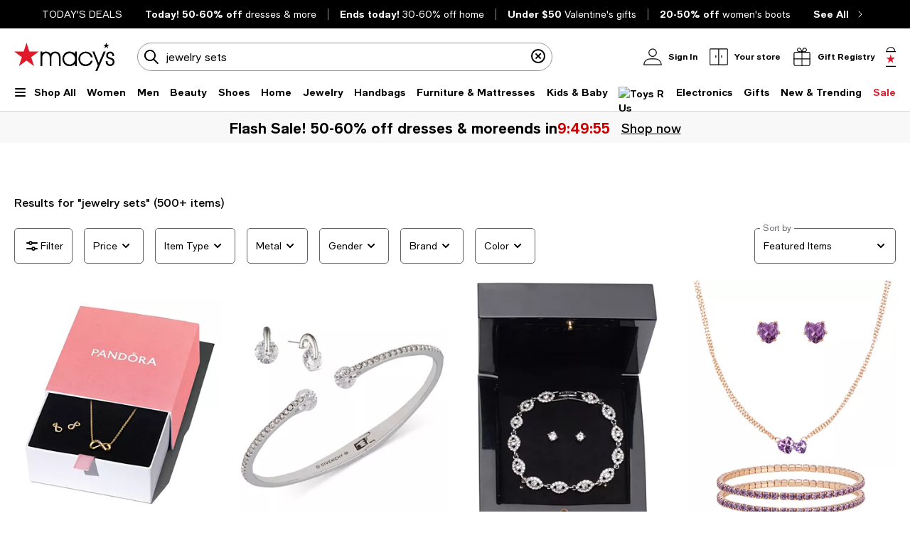

--- FILE ---
content_type: text/html; charset=utf-8
request_url: https://www.google.com/recaptcha/api2/aframe
body_size: 250
content:
<!DOCTYPE HTML><html><head><meta http-equiv="content-type" content="text/html; charset=UTF-8"></head><body><script nonce="6ItvKCoM2Yq_sZvH3s5Y4A">/** Anti-fraud and anti-abuse applications only. See google.com/recaptcha */ try{var clients={'sodar':'https://pagead2.googlesyndication.com/pagead/sodar?'};window.addEventListener("message",function(a){try{if(a.source===window.parent){var b=JSON.parse(a.data);var c=clients[b['id']];if(c){var d=document.createElement('img');d.src=c+b['params']+'&rc='+(localStorage.getItem("rc::a")?sessionStorage.getItem("rc::b"):"");window.document.body.appendChild(d);sessionStorage.setItem("rc::e",parseInt(sessionStorage.getItem("rc::e")||0)+1);localStorage.setItem("rc::h",'1768428544349');}}}catch(b){}});window.parent.postMessage("_grecaptcha_ready", "*");}catch(b){}</script></body></html>

--- FILE ---
content_type: application/javascript
request_url: https://www.macys.com/7ooXcwOl0L0onO97exruy6OJ/GEzEwcEk3hQ1rDQaG7/CQd7MApEZw/NTwt/InIRbDEB
body_size: 169667
content:
(function(){if(typeof Array.prototype.entries!=='function'){Object.defineProperty(Array.prototype,'entries',{value:function(){var index=0;const array=this;return {next:function(){if(index<array.length){return {value:[index,array[index++]],done:false};}else{return {done:true};}},[Symbol.iterator]:function(){return this;}};},writable:true,configurable:true});}}());(function(){j4();Hhz();CGz();var t9=function Mx(HJ,KJ){var fE=Mx;do{switch(HJ){case vk:{xb();HJ-=ET;CI.call(this,kk,[MY()]);V3();CI.call(this,bX,[MY()]);Yw=CI(K2,[]);}break;case fp:{pb=Qw();Xx=DL();XG();HJ+=VR;C3=zV();O3();CI.call(this,SR,[MY()]);}break;case Nj:{HJ=LR;C3.pop();}break;case GX:{SG.Vr=GI[GL];CI.call(this,kk,[eS1_xor_1_memo_array_init()]);HJ+=Cz;return '';}break;case FX:{var vb;return C3.pop(),vb=KE,vb;}break;case SX:{var FL=KJ;var YG=FL[jv];C3.push(hI);for(var HV=CF;UY(HV,FL[sx()[WJ(cI)].apply(null,[VX,tY,KL(CF)])]);HV+=Gx){YG[FL[HV]]=FL[HF(HV,CF)];}HJ=LR;C3.pop();}break;case sj:{C3.pop();HJ=LR;}break;case Q:{GY.FN=v9[Q3];CI.call(this,SR,[eS1_xor_2_memo_array_init()]);return '';}break;case l2:{HJ+=Oj;for(var Cb=CF;UY(Cb,KJ[sx()[WJ(cI)](Oh,tY,KL({}))]);Cb++){var Ft=KJ[Cb];if(jx(Ft,null)&&jx(Ft,undefined)){for(var U9 in Ft){if(Tl[Dx()[VV(TG)](AJ,rP)][Nf()[NC(Dd)](f0,MU,Ss)][Nf()[NC(LW)](KL(KL({})),DP,EM)].call(Ft,U9)){KE[U9]=Ft[U9];}}}}}break;case OT:{Nm[sx()[WJ(jn)].apply(null,[mh,FQ,KL([])])]=function(Pd,Kw,NW){C3.push(v0);if(KL(Nm[Nf()[NC(jW)](Dd,Dh,fQ)](Pd,Kw))){Tl[Dx()[VV(TG)].apply(null,[pZ,rP])][UP(typeof Wm()[Jn(CF)],'undefined')?Wm()[Jn(CF)](xm,lM,sW,XK,rU,wD):Wm()[Jn(BQ)](LW,DO,b0,kC,wd,TG)](Pd,Kw,Mx(nN,[Dx()[VV(jn)].call(null,zW,Zf),KL(KL([])),Dx()[VV(jW)](tP,Us),NW]));}C3.pop();};HJ=G6;}break;case IT:{dO=CI(vA,[]);HJ-=jq;DU(dR,[Ls()]);CI(Hk,[]);CI(Ml,[]);DU(Jp,[Ls()]);}break;case TT:{Tl[Dx()[VV(OU)](Tv,GL)][jx(typeof Dx()[VV(WS)],HF('',[][[]]))?Dx()[VV(E0)](xV,Kd):Dx()[VV(bf)](gW,wf)]=function(HB){C3.push(bB);var IK=Nf()[NC(KB)](KL({}),lv,OD);var fU=Nf()[NC(wd)](KL({}),fY,YS);var Rf=Tl[Dx()[VV(KB)].apply(null,[HL,cW])](HB);for(var hP,Hm,rs=vT[KD()[sM(BQ)].call(null,qw,T0,sW,Q3,KL(CF),BQ)](),tW=fU;Rf[UP(typeof Nf()[NC(E0)],HF([],[][[]]))?Nf()[NC(Zf)].apply(null,[gP,Vn,tQ]):Nf()[NC(l0)](Dd,Ut,AC)](RM(rs,jv))||(tW=UP(typeof Dx()[VV(jv)],'undefined')?Dx()[VV(bf)].call(null,pQ,mf):Dx()[VV(bQ)](zP,AK),Qm(rs,CF));IK+=tW[Nf()[NC(l0)].apply(null,[SB,Ut,AC])](HW(zn,TD(hP,pm(KB,rW(Qm(rs,CF),KB)))))){Hm=Rf[sx()[WJ(E0)](lb,xD,n0)](rs+=VC(BQ,Mm[BQ]));if(Gn(Hm,q0)){throw new TU(Nf()[NC(bQ)](OP,wE,AK));}hP=RM(hD(hP,KB),Hm);}var LD;return C3.pop(),LD=IK,LD;};HJ=Nj;}break;case Xk:{HJ-=ml;(function(){return Mx.apply(this,[Mk,arguments]);}());C3.pop();}break;case sT:{FG={};HJ=sj;kD=function(RQ){return Mx.apply(this,[SR,arguments]);}([function(bs,ZC){return Mx.apply(this,[Fq,arguments]);},function(K0,fD,df){'use strict';return Hs.apply(this,[Zk,arguments]);}]);}break;case rN:{var Um=KJ[Qz];C3.push(Qf);var rS=Mx(nN,[Dx()[VV(n0)](BV,Dd),Um[jv]]);QC(CF,Um)&&(rS[Dx()[VV(Tn)](EQ,Pn)]=Um[Mm[CF]]),QC(Gx,Um)&&(rS[UP(typeof sx()[WJ(wd)],HF([],[][[]]))?sx()[WJ(CF)](LO,zC,Bd):sx()[WJ(sW)].apply(null,[DM,QO,Bm])]=Um[Gx],rS[Dx()[VV(Cf)](PS,rU)]=Um[BQ]),this[UP(typeof Dx()[VV(rP)],HF([],[][[]]))?Dx()[VV(bf)].call(null,mM,cS):Dx()[VV(Wn)](BG,VS)][Nf()[NC(OU)](KL(KL(CF)),ZI,Zn)](rS);C3.pop();HJ-=Ic;}break;case Fq:{var bs=KJ[Qz];HJ=Xk;var ZC=KJ[p2];C3.push(SW);if(jx(typeof Tl[UP(typeof Dx()[VV(jW)],HF('',[][[]]))?Dx()[VV(bf)](mn,NK):Dx()[VV(TG)].apply(null,[SI,rP])][Nf()[NC(cW)](KL(KL(jv)),z3,LW)],Nf()[NC(PW)](jn,M9,zQ))){Tl[Dx()[VV(TG)](SI,rP)][Wm()[Jn(BQ)](bK,DO,ds,EQ,Dd,TG)](Tl[Dx()[VV(TG)](SI,rP)],Nf()[NC(cW)].apply(null,[vU,z3,LW]),Mx(nN,[sx()[WJ(nM)](kE,fd,jP),function(nW,vM){return Mx.apply(this,[pq,arguments]);},Dx()[VV(cW)](qK,w0),KL(KL({})),Dx()[VV(PW)](fv,zn),KL(KL(p2))]));}}break;case X2:{CI(Ik,[]);H7=CI(f8,[]);HJ-=Ll;DU(ml,[Ls()]);(function(cD,XB){return CI.apply(this,[nj,arguments]);}(['m','HpKpNNn','HpIHINdpIShmmmmmm','KKKKKKK','HdISddn','Sqp','Nm','p','S','pm','qmmmmmmm','q','d','qp','pH','nm','Im','n','HIII','qmmmm','qmpH','qS','pmmm','qn','phqq','H','N'],Q3));Mm=DU(Np,[['HmIShmmmmmm','q','p','H','qpd','m','nI','NSSnShmmmmmm','NSdIn','HpIHINdpIShmmmmmm','KnKKNmdhmmmmmm','HpKpNNn','qmpH','pmHK','nNmm','HmIN','KqIp','qNnKH','npdNK','K','qq','qS','qN','qm','nq','nn','n','qSm','pm','np','qmmm','HpIHINdpIN','nmmm','qmmq','pIII','pS','Nd','qI','pp','pmqN','IIIIII','qhdn','phqq','d','qhNd','qhHn','KdS','qK','nNmmmmm','S','pppp','qhKq','pmm','N'],KL({})]);n6=function VDqwrrNwsy(){Y4();nK();Bn();function B(){var lD;lD=Hc()-vn();return B=function(){return lD;},lD;}function F9(){return E4.apply(this,[Xr,arguments]);}function Hc(){return Ew(`${Uq()[Yz(KS)]}`,Kg(),rH()-Kg());}function St(dO,Qt){return dO>>Qt;}function TI(){var C1=Object['\x63\x72\x65\x61\x74\x65']({});TI=function(){return C1;};return C1;}function KE(xt){return jG()[xt];}var QI;var r1,gr,I3,Tr,b5,vq,tZ,CE,D9,Hr,Z1;function qz(){return HG.apply(this,[b5,arguments]);}var SG;var hI;var z1;function xH(){this["Dg"]=(this["Dg"]&0xffff)*0xc2b2ae35+(((this["Dg"]>>>16)*0xc2b2ae35&0xffff)<<16)&0xffffffff;this.kn=NB;}function LD(){this["OB"]=(this["Dg"]&0xffff)*5+(((this["Dg"]>>>16)*5&0xffff)<<16)&0xffffffff;this.kn=YV;}function B9(hE){return jG()[hE];}var r3;function Kz(){return Nf.apply(this,[Wq,arguments]);}function NG(Z3,rq){var mz=NG;switch(Z3){case EE:{var g4=rq[gr];var K1=rq[tZ];var Sf=rq[Tr];var wG=rq[D9];var gE=E[fS];var g5=QZ([],[]);var Jq=E[Sf];var C=Y(Jq.length,gz);if(mf(C,KS)){do{var mS=Z5(QZ(QZ(C,wG),B()),gE.length);var vt=OS(Jq,C);var mt=OS(gE,mS);g5+=NG(Yt,[M1(Aq(M1(vt,mt)),DI(vt,mt))]);C--;}while(mf(C,KS));}return NG(gr,[g5]);}break;case HS:{var YG=rq[gr];var pt=rq[tZ];var LI=rq[Tr];var YE=rq[D9];var cE=QZ([],[]);var ZI=Z5(QZ(YE,B()),Tf);var VE=E[LI];for(var nG=KS;xS(nG,VE.length);nG++){var F5=OS(VE,nG);var CG=OS(XO.h,ZI++);cE+=NG(Yt,[M1(Aq(M1(F5,CG)),DI(F5,CG))]);}return cE;}break;case zf:{var gt=rq[gr];N4=function(E0,q3){return NG.apply(this,[dz,arguments]);};return A0(gt);}break;case Rz:{var TO=rq[gr];var z3=rq[tZ];var Yr=TI()[H1(p9)].apply(null,[ht(Zf),fS]);for(var Oq=KS;xS(Oq,TO[Uq()[Yz(KS)](U0,j5,KS,v1)]);Oq=QZ(Oq,gz)){var Wr=TO[Uq()[Yz(p9)](d0,GO,q5,ht(pr))](Oq);var F=z3[Wr];Yr+=F;}return Yr;}break;case Yt:{var TZ=rq[gr];if(B4(TZ,T4)){return Zz[xO[q5]][xO[gz]](TZ);}else{TZ-=XE;return Zz[xO[q5]][xO[gz]][xO[KS]](null,[QZ(St(TZ,D5),zI),QZ(Z5(TZ,Zq),LZ)]);}}break;case gr:{var E3=rq[gr];XO=function(A4,CZ,cI,RI){return NG.apply(this,[HS,arguments]);};return hI(E3);}break;case Z1:{var z4={'\x37':TI()[H1(KS)].apply(null,[ht(l3),Et]),'\x43':EI()[VO(KS)](AI,rz(KS),p9,ht(JG)),'\x47':TI()[H1(gz)](UO,T5),'\x51':Uq()[Yz(q5)](nf,rz(rz([])),gz,ht(gq)),'\x53':F1()[KE(q5)].call(null,nr,rz(KS),T5,Q1),'\x58':TI()[H1(q5)](cr,p9),'\x66':x5()[z0(KS)](KS,b4),'\x70':F1()[KE(p9)].apply(null,[ht(p9),sz,p9,zS])};return function(Ef){return NG(Rz,[Ef,z4]);};}break;case h1:{var X4=rq[gr];z1(X4[KS]);var m9=KS;while(xS(m9,X4.length)){EI()[X4[m9]]=function(){var gS=X4[m9];return function(n0,gZ,nt,Vt){var Bt=Mz(bt,wq,nt,Vt);EI()[gS]=function(){return Bt;};return Bt;};}();++m9;}}break;case dz:{var s1=rq[gr];var f5=rq[tZ];var IS=QZ([],[]);var pz=Z5(QZ(f5,B()),b1);var zE=SG[s1];var T3=KS;if(xS(T3,zE.length)){do{var JS=OS(zE,T3);var q9=OS(N4.w9,pz++);IS+=NG(Yt,[M1(Aq(M1(JS,q9)),DI(JS,q9))]);T3++;}while(xS(T3,zE.length));}return IS;}break;case n4:{var Jr=rq[gr];var VZ=rq[tZ];var dr=rq[Tr];var Gq=rq[D9];var O5=Kt[q5];var dI=QZ([],[]);var kZ=Kt[dr];for(var x3=Y(kZ.length,gz);mf(x3,KS);x3--){var NS=Z5(QZ(QZ(x3,Gq),B()),O5.length);var s3=OS(kZ,x3);var xf=OS(O5,NS);dI+=NG(Yt,[M1(Aq(M1(s3,xf)),DI(s3,xf))]);}return Wz(Xt,[dI]);}break;}}function O(){Br=["|\x409)","hV\fA ","Y\x3f\v J","R","i","UG1G.#H,\x07\n(;QJP.","f\x3f03X%*Cb3~xsckVk&0G","`0\v\v$o[O*M#oWM;\x40=*M\x401J#\\\x3fM]8\tG\"\f*_]7"];}function Um(){this["F6"]=this["F6"]<<15|this["F6"]>>>17;this.kn=ZB;}function J(O1,Vz){return O1===Vz;}var Jt;function F1(){var RG=[];F1=function(){return RG;};return RG;}function z0(kE){return jG()[kE];}function FO(){return HG.apply(this,[fO,arguments]);}function b0(){return RS.apply(this,[Fq,arguments]);}function Jh(){this["Dg"]^=this["Dg"]>>>16;this.kn=w6;}function kI(r5,s0){var g=kI;switch(r5){case Zr:{var G0=s0[gr];var l4=QZ([],[]);var rZ=Y(G0.length,gz);if(mf(rZ,KS)){do{l4+=G0[rZ];rZ--;}while(mf(rZ,KS));}return l4;}break;case n4:{var IZ=s0[gr];Mz.c4=kI(Zr,[IZ]);while(xS(Mz.c4.length,tS))Mz.c4+=Mz.c4;}break;case k9:{z1=function(SS){return kI.apply(this,[n4,arguments]);};NG(n4,[x9,NZ,gz,ht(t)]);}break;case Rt:{var jO=s0[gr];var M9=s0[tZ];var vI=Y1[gz];var JZ=QZ([],[]);var UG=Y1[M9];for(var W0=Y(UG.length,gz);mf(W0,KS);W0--){var hZ=Z5(QZ(QZ(W0,jO),B()),vI.length);var h9=OS(UG,W0);var Bf=OS(vI,hZ);JZ+=NG(Yt,[M1(DI(Aq(h9),Aq(Bf)),DI(h9,Bf))]);}return Wz(Rt,[JZ]);}break;case dz:{var Mr=s0[gr];var L=QZ([],[]);var IO=Y(Mr.length,gz);if(mf(IO,KS)){do{L+=Mr[IO];IO--;}while(mf(IO,KS));}return L;}break;case zf:{var M3=s0[gr];v0.QG=kI(dz,[M3]);while(xS(v0.QG.length,DS))v0.QG+=v0.QG;}break;case Hr:{Tt=function(g1){return kI.apply(this,[zf,arguments]);};v0(ht(p5),k0,gz,d4);}break;case EE:{var Lr=s0[gr];var Hq=QZ([],[]);var Q9=Y(Lr.length,gz);if(mf(Q9,KS)){do{Hq+=Lr[Q9];Q9--;}while(mf(Q9,KS));}return Hq;}break;case Z1:{var E5=s0[gr];N4.w9=kI(EE,[E5]);while(xS(N4.w9.length,N5))N4.w9+=N4.w9;}break;case Lt:{A0=function(Dz){return kI.apply(this,[Z1,arguments]);};PS(zf,[gz,ht(IE)]);}break;}}var Kt;function jG(){var L1=['rt','X5','vE','fI','j9','f0'];jG=function(){return L1;};return L1;}function mf(f3,BE){return f3>=BE;}function Z5(X3,NE){return X3%NE;}function Yz(V9){return jG()[V9];}function c5(){return PS.apply(this,[dz,arguments]);}var v0;function S(){return qE.apply(this,[vZ,arguments]);}function pE(){return [")0 :O","\b","T-L-1L","/KP","z=zpRgA*\b","s=5g<H}_%M$B\\0T%3D)#vo%zVa"];}function B4(Kr,sq){return Kr<=sq;}function sf(){return HG.apply(this,[z9,arguments]);}function S9(){return ["~","0z;)4af","+FM[{2*BvCj*cnM"];}function Aq(mq){return ~mq;}var xG;function cG(){return HG.apply(this,[YZ,arguments]);}function O0(){return Wz.apply(this,[G,arguments]);}function B0(){return n3.apply(this,[J1,arguments]);}function Xz(K,Or){return K==Or;}var Gt;function ht(st){return -st;}function EV(){if([10,13,32].includes(this["F6"]))this.kn=kH;else this.kn=mF;}function qE(Gz,G1){var hz=qE;switch(Gz){case h1:{var Bz=G1[gr];Bz[t5]=function(){var Tz=TI()[H1(p9)](ht(Zf),fS);for(let BO=KS;xS(BO,PO);++BO){Tz+=this[SE]().toString(q5).padStart(PO,Uq()[Yz(q5)].call(null,d0,rz(KS),gz,ht(gq)));}var W3=parseInt(Tz.slice(gz,m0),q5);var x0=Tz.slice(m0);if(Xz(W3,KS)){if(Xz(x0.indexOf(EI()[VO(KS)](j5,rz(rz(KS)),p9,ht(JG))),ht(gz))){return KS;}else{W3-=KO[p9];x0=QZ(Uq()[Yz(q5)](fS,lG,gz,ht(gq)),x0);}}else{W3-=KO[T5];x0=QZ(EI()[VO(KS)](lr,Df,p9,ht(JG)),x0);}var V1=KS;var Nr=gz;for(let J3 of x0){V1+=s4(Nr,parseInt(J3));Nr/=q5;}return s4(V1,Math.pow(q5,W3));};E4(I3,[Bz]);}break;case G:{var UZ=G1[gr];UZ[j3]=function(s5,pS){var R9=atob(s5);var m3=KS;var zG=[];var K5=KS;for(var GZ=KS;xS(GZ,R9.length);GZ++){zG[K5]=R9.charCodeAt(GZ);m3=n1(m3,zG[K5++]);}E4(Af,[this,Z5(QZ(m3,pS),NO)]);return zG;};qE(h1,[UZ]);}break;case W5:{var Nt=G1[gr];Nt[SE]=function(){return this[U4][this[kO][QI.U]++];};qE(G,[Nt]);}break;case RE:{var Of=G1[gr];Of[ZG]=function(Qz){return this[Rr](Qz?this[Fr][Y(this[Fr][Uq()[Yz(KS)].apply(null,[zZ,PO,KS,v1])],gz)]:this[Fr].pop());};qE(W5,[Of]);}break;case ct:{var OZ=G1[gr];OZ[Rr]=function(Ir){return Xz(typeof Ir,TI()[H1(T5)].call(null,bf,wr))?Ir.f:Ir;};qE(RE,[OZ]);}break;case vZ:{var Vr=G1[gr];Vr[bt]=function(hG){return EZ.call(this[v],hG,this);};qE(ct,[Vr]);}break;case Rt:{var nE=G1[gr];nE[X]=function(rE,Qf,lS){if(Xz(typeof rE,TI()[H1(T5)](bf,wr))){lS?this[Fr].push(rE.f=Qf):rE.f=Qf;}else{N9.call(this[v],rE,Qf);}};qE(vZ,[nE]);}break;case A1:{var Dr=G1[gr];Dr[F0]=function(s9,V5){this[kO][s9]=V5;};Dr[Iq]=function(bI){return this[kO][bI];};qE(Rt,[Dr]);}break;}}function ZK(){this["ch"]++;this.kn=kH;}var bz;function Z4(){return HG.apply(this,[Ut,arguments]);}var Y1;function Mz(){return NG.apply(this,[n4,arguments]);}function Rp(){return xQ(`${Uq()[Yz(KS)]}`,"0x"+"\x66\x64\x38\x62\x39\x66\x37");}function WS(WE,qr){return WE in qr;}function rz(Uz){return !Uz;}function Uq(){var rG=[]['\x6b\x65\x79\x73']();Uq=function(){return rG;};return rG;}function IG(){Kt=["S=\t\'\x40H3pSUA<4_BM+-y>T7\x00O-OA;5A","V.VR%\x07o\vh\x00*7\x07[f0","K^U0imS}B^\'U[i1PoSb}9`xBu\",\\",""];}function j1(){return n3.apply(this,[tZ,arguments]);}var KO;function vU(){return this;}function kS(f,rr){return f!==rr;}var xO;function H9(){return E4.apply(this,[p1,arguments]);}function Nf(CI,Nz){var VG=Nf;switch(CI){case gr:{z1=function(){return kI.apply(this,[k9,arguments]);};MS=function(I9,SO){return kI.apply(this,[Rt,arguments]);};bz=function(xz){this[Fr]=[xz[p5].f];};N9=function(H5,cO){return Nf.apply(this,[I3,arguments]);};EZ=function(Q5,YI){return Nf.apply(this,[VI,arguments]);};Gt=function(){this[Fr][this[Fr].length]={};};P9=function(){this[Fr].pop();};G5=function(){return [...this[Fr]];};xG=function(RO){return Nf.apply(this,[Yt,arguments]);};Jt=function(){this[Fr]=[];};Tt=function(){return kI.apply(this,[Hr,arguments]);};A0=function(){return kI.apply(this,[Lt,arguments]);};v0=function(If,wZ,sS,x){return lI.apply(this,[n4,arguments]);};qO=function(){return lI.apply(this,[RE,arguments]);};hI=function(){return lI.apply(this,[r9,arguments]);};b9=function(bO,qZ,hq){return Nf.apply(this,[WZ,arguments]);};pq=function(){return lI.apply(this,[k9,arguments]);};PS(gG,[]);C3();Q4();Wz.call(this,G,[jG()]);IG();NG.call(this,h1,[jG()]);SG=S9();PS.call(this,G,[jG()]);p4=sO();Wz.call(this,r9,[jG()]);E=pE();Wz.call(this,b5,[jG()]);O();PS.call(this,dz,[jG()]);KO=Wz(A1,[['XQ','CGS','CXp','CQppfQQQQQQ','CQp7fQQQQQQ'],rz(gz)]);QI={U:KO[KS],s:KO[gz],r:KO[q5]};;r3=class r3 {constructor(){this[kO]=[];this[U4]=[];this[Fr]=[];this[I]=KS;qE(A1,[this]);this[TI()[H1(fS)].call(null,ht(Kq),KS)]=b9;}};return r3;}break;case I3:{var H5=Nz[gr];var cO=Nz[tZ];return this[Fr][Y(this[Fr].length,gz)][H5]=cO;}break;case VI:{var Q5=Nz[gr];var YI=Nz[tZ];for(var w of [...this[Fr]].reverse()){if(WS(Q5,w)){return YI[bS](w,Q5);}}throw EI()[VO(gz)](f9,tS,KS,B1);}break;case Yt:{var RO=Nz[gr];if(J(this[Fr].length,KS))this[Fr]=Object.assign(this[Fr],RO);}break;case WZ:{var bO=Nz[gr];var qZ=Nz[tZ];var hq=Nz[Tr];this[U4]=this[j3](qZ,hq);this[p5]=this[B1](bO);this[v]=new bz(this);this[F0](QI.U,KS);try{while(xS(this[kO][QI.U],this[U4].length)){var br=this[SE]();this[br](this);}}catch(FG){}}break;case Af:{var L0=Nz[gr];L0[L0[ZZ](q0)]=function(){this[Fr].push(DI(this[ZG](),this[ZG]()));};}break;case Hr:{var J4=Nz[gr];J4[J4[ZZ](k5)]=function(){var r0=this[SE]();var PE=J4[jq]();if(this[ZG](r0)){this[F0](QI.U,PE);}};Nf(Af,[J4]);}break;case hO:{var r=Nz[gr];r[r[ZZ](Q1)]=function(){this[Fr].push(s4(this[ZG](),this[ZG]()));};Nf(Hr,[r]);}break;case vq:{var c3=Nz[gr];c3[c3[ZZ](nf)]=function(){this[Fr]=[];Jt.call(this[v]);this[F0](QI.U,this[U4].length);};Nf(hO,[c3]);}break;case Wq:{var l5=Nz[gr];l5[l5[ZZ](d0)]=function(){this[Fr].push(xS(this[ZG](),this[ZG]()));};Nf(vq,[l5]);}break;}}function HI(gI,V4){return gI>V4;}function Mf(m4,Yf){return m4<<Yf;}function bF(){this["F6"]=vc(this["hw"],this["BF"]);this.kn=EV;}function Kg(){return Rp()+bg("\x66\x64\x38\x62\x39\x66\x37")+3;}function M0(){return qE.apply(this,[A1,arguments]);}var Zz;function M1(Y3,PI){return Y3&PI;}var b9;function HG(MG,XI){var wf=HG;switch(MG){case Xr:{var US=XI[gr];US[US[ZZ](cf)]=function(){this[Fr].push(St(this[ZG](),this[ZG]()));};n3(tZ,[US]);}break;case b5:{var xZ=XI[gr];xZ[xZ[ZZ](V3)]=function(){this[Fr].push(this[t5]());};HG(Xr,[xZ]);}break;case Af:{var xE=XI[gr];xE[xE[ZZ](bS)]=function(){this[Fr].push(WS(this[ZG](),this[ZG]()));};HG(b5,[xE]);}break;case YZ:{var h4=XI[gr];h4[h4[ZZ](TS)]=function(){var mO=[];var R5=this[SE]();while(R5--){switch(this[Fr].pop()){case KS:mO.push(this[ZG]());break;case gz:var Bq=this[ZG]();for(var A of Bq){mO.push(A);}break;}}this[Fr].push(this[n9](mO));};HG(Af,[h4]);}break;case z9:{var I4=XI[gr];I4[I4[ZZ](I)]=function(){this[Fr].push(J(this[ZG](),this[ZG]()));};HG(YZ,[I4]);}break;case Ut:{var vG=XI[gr];vG[vG[ZZ](IE)]=function(){var C9=[];var tz=this[Fr].pop();var f1=Y(this[Fr].length,gz);for(var R=KS;xS(R,tz);++R){C9.push(this[Rr](this[Fr][f1--]));}this[X](d()[B9(KS)](gz,X0,kf),C9);};HG(z9,[vG]);}break;case I3:{var GS=XI[gr];GS[GS[ZZ](L9)]=function(){this[F0](QI.U,this[jq]());};HG(Ut,[GS]);}break;case fO:{var RZ=XI[gr];RZ[RZ[ZZ](g3)]=function(){this[Fr].push(this[Rq]());};HG(I3,[RZ]);}break;case tt:{var Ur=XI[gr];Ur[Ur[ZZ](l3)]=function(){this[Fr].push(this[SE]());};HG(fO,[Ur]);}break;case r1:{var w3=XI[gr];w3[w3[ZZ](A9)]=function(){this[Fr].push(this[B1](undefined));};HG(tt,[w3]);}break;}}function x5(){var dq=[];x5=function(){return dq;};return dq;}function w4(){return qE.apply(this,[W5,arguments]);}function PB(){return OU()+wK()+typeof Zz[Uq()[Yz(KS)].name];}function DI(Q0,Er){return Q0|Er;}function Y4(){T={};KS=0;Uq()[Yz(KS)]=VDqwrrNwsy;if(typeof window!==''+[][[]]){Zz=window;}else if(typeof global!==''+[][[]]){Zz=global;}else{Zz=this;}}function W4(){return E4.apply(this,[Af,arguments]);}function Ew(a,b,c){return a.substr(b,c);}function MO(){return RS.apply(this,[w0,arguments]);}function KI(){return qE.apply(this,[G,arguments]);}var Tt;function Ez(){return n3.apply(this,[h1,arguments]);}function w6(){this["Dg"]=(this["Dg"]&0xffff)*0x85ebca6b+(((this["Dg"]>>>16)*0x85ebca6b&0xffff)<<16)&0xffffffff;this.kn=hK;}function bg(a){return a.length;}function vc(a,b){return a.charCodeAt(b);}function lI(T1,f4){var d3=lI;switch(T1){case n4:{var xq=f4[gr];var Z9=f4[tZ];var ME=f4[Tr];var qI=f4[D9];var Fz=Br[wr];var DG=QZ([],[]);var bE=Br[ME];var XZ=Y(bE.length,gz);while(mf(XZ,KS)){var Vq=Z5(QZ(QZ(XZ,xq),B()),Fz.length);var W9=OS(bE,XZ);var Sz=OS(Fz,Vq);DG+=NG(Yt,[M1(DI(Aq(W9),Aq(Sz)),DI(W9,Sz))]);XZ--;}return Wz(r1,[DG]);}break;case EE:{var qS=f4[gr];var VS=QZ([],[]);var JO=Y(qS.length,gz);while(mf(JO,KS)){VS+=qS[JO];JO--;}return VS;}break;case Xt:{var Rf=f4[gr];vr.CO=lI(EE,[Rf]);while(xS(vr.CO.length,f9))vr.CO+=vr.CO;}break;case RE:{qO=function(GI){return lI.apply(this,[Xt,arguments]);};PS(II,[q5,rz(rz(KS)),ht(g3)]);}break;case I3:{var pG=f4[gr];var wO=QZ([],[]);for(var x4=Y(pG.length,gz);mf(x4,KS);x4--){wO+=pG[x4];}return wO;}break;case Yt:{var EG=f4[gr];XO.h=lI(I3,[EG]);while(xS(XO.h.length,bt))XO.h+=XO.h;}break;case r9:{hI=function(p3){return lI.apply(this,[Yt,arguments]);};NG.apply(null,[EE,[rI,k0,T5,ht(R1)]]);}break;case gr:{var Hz=f4[gr];var D0=QZ([],[]);var xr=Y(Hz.length,gz);if(mf(xr,KS)){do{D0+=Hz[xr];xr--;}while(mf(xr,KS));}return D0;}break;case t4:{var z=f4[gr];MS.BS=lI(gr,[z]);while(xS(MS.BS.length,q0))MS.BS+=MS.BS;}break;case k9:{pq=function(j4){return lI.apply(this,[t4,arguments]);};MS(ht(O4),q5);}break;}}function fr(){return Wz.apply(this,[r9,arguments]);}function OS(z5,OE){return z5[xO[p9]](OE);}var E;var qO;function GE(){return n3.apply(this,[QS,arguments]);}function n5(){return Nf.apply(this,[hO,arguments]);}function Wt(){return Nf.apply(this,[Hr,arguments]);}function YS(j0){this[Fr]=Object.assign(this[Fr],j0);}function nq(){return Wz.apply(this,[b5,arguments]);}function zt(){return E4.apply(this,[Xt,arguments]);}function n3(v3,D1){var Mq=n3;switch(v3){case gG:{var k=D1[gr];k[k[ZZ](LS)]=function(){this[Fr].push(Mf(this[ZG](),this[ZG]()));};Nf(Wq,[k]);}break;case Af:{var KZ=D1[gr];KZ[KZ[ZZ](nZ)]=function(){var Q=this[SE]();var Iz=this[SE]();var Pf=this[jq]();var HE=G5.call(this[v]);var K4=this[p5];this[Fr].push(function(...I1){var Wf=KZ[p5];Q?KZ[p5]=K4:KZ[p5]=KZ[B1](this);var LE=Y(I1.length,Iz);KZ[I]=QZ(LE,gz);while(xS(LE++,KS)){I1.push(undefined);}for(let HZ of I1.reverse()){KZ[Fr].push(KZ[B1](HZ));}xG.call(KZ[v],HE);var L3=KZ[kO][QI.U];KZ[F0](QI.U,Pf);KZ[Fr].push(I1.length);KZ[KG]();var jr=KZ[ZG]();while(HI(--LE,KS)){KZ[Fr].pop();}KZ[F0](QI.U,L3);KZ[p5]=Wf;return jr;});};n3(gG,[KZ]);}break;case J1:{var OO=D1[gr];OO[OO[ZZ](cS)]=function(){var lt=this[Fr].pop();var wz=this[SE]();if(R0(typeof lt,TI()[H1(T5)].apply(null,[bf,wr]))){throw F1()[KE(T5)](PG,N3,Et,DS);}if(HI(wz,gz)){lt.f++;return;}this[Fr].push(new Proxy(lt,{get(S4,v9,LO){if(wz){return ++S4.f;}return S4.f++;}}));};n3(Af,[OO]);}break;case b:{var Eq=D1[gr];Eq[Eq[ZZ](vS)]=function(){Gt.call(this[v]);};n3(J1,[Eq]);}break;case QS:{var Dq=D1[gr];Dq[Dq[ZZ](B3)]=function(){var K3=this[SE]();var Z=this[Fr].pop();var WO=this[Fr].pop();var pZ=this[Fr].pop();var S5=this[kO][QI.U];this[F0](QI.U,Z);try{this[KG]();}catch(dZ){this[Fr].push(this[B1](dZ));this[F0](QI.U,WO);this[KG]();}finally{this[F0](QI.U,pZ);this[KG]();this[F0](QI.U,S5);}};n3(b,[Dq]);}break;case h1:{var zq=D1[gr];zq[zq[ZZ](E9)]=function(){var D=this[SE]();var A3=this[SE]();var dG=this[SE]();var OG=this[ZG]();var qG=[];for(var nI=KS;xS(nI,dG);++nI){switch(this[Fr].pop()){case KS:qG.push(this[ZG]());break;case gz:var H=this[ZG]();for(var JI of H.reverse()){qG.push(JI);}break;default:throw new Error(F1()[KE(fS)].call(null,Sq,rz(rz(KS)),fS,SZ));}}var d9=OG.apply(this[p5].f,qG.reverse());D&&this[Fr].push(this[B1](d9));};n3(QS,[zq]);}break;case dz:{var lE=D1[gr];lE[lE[ZZ](nz)]=function(){this[Fr].push(this[ZG]()&&this[ZG]());};n3(h1,[lE]);}break;case Hr:{var C0=D1[gr];C0[C0[ZZ](t0)]=function(){this[Fr].push(Z5(this[ZG](),this[ZG]()));};n3(dz,[C0]);}break;case kG:{var sE=D1[gr];sE[sE[ZZ](U3)]=function(){var qq=this[SE]();var tI=this[ZG]();var PZ=this[ZG]();var r4=this[bS](PZ,tI);if(rz(qq)){var M5=this;var mE={get(Cq){M5[p5]=Cq;return PZ;}};this[p5]=new Proxy(this[p5],mE);}this[Fr].push(r4);};n3(Hr,[sE]);}break;case tZ:{var Dt=D1[gr];Dt[Dt[ZZ](M)]=function(){this[Fr].push(this[jq]());};n3(kG,[Dt]);}break;}}function Gr(){return E4.apply(this,[EE,arguments]);}function SI(O9,vO){return O9>>>vO;}function YV(){this["Dg"]=(this["OB"]&0xffff)+0x6b64+(((this["OB"]>>>16)+0xe654&0xffff)<<16);this.kn=ZK;}function nS(){return n3.apply(this,[kG,arguments]);}function EI(){var jZ=new Object();EI=function(){return jZ;};return jZ;}function FS(){return E4.apply(this,[FI,arguments]);}function jE(){return NG.apply(this,[h1,arguments]);}function jz(){return RS.apply(this,[Zr,arguments]);}function UE(){return HG.apply(this,[Af,arguments]);}function RS(dt,OI){var tq=RS;switch(dt){case vZ:{var k4=OI[gr];k4[k4[ZZ](C5)]=function(){this[Fr].push(mf(this[ZG](),this[ZG]()));};HG(r1,[k4]);}break;case Hr:{var S0=OI[gr];S0[S0[ZZ](GG)]=function(){this[Fr].push(YO(this[ZG](),this[ZG]()));};RS(vZ,[S0]);}break;case D9:{var cz=OI[gr];cz[cz[ZZ](kq)]=function(){this[Fr].push(n1(this[ZG](),this[ZG]()));};RS(Hr,[cz]);}break;case ft:{var Mt=OI[gr];Mt[Mt[ZZ](n9)]=function(){this[X](this[Fr].pop(),this[ZG](),this[SE]());};RS(D9,[Mt]);}break;case EE:{var n=OI[gr];n[n[ZZ](zr)]=function(){this[Fr].push(Y(this[ZG](),this[ZG]()));};RS(ft,[n]);}break;case kG:{var jI=OI[gr];jI[jI[ZZ](Ht)]=function(){this[Fr].push(s4(ht(gz),this[ZG]()));};RS(EE,[jI]);}break;case Fq:{var h5=OI[gr];h5[h5[ZZ](W)]=function(){this[Fr].push(SI(this[ZG](),this[ZG]()));};RS(kG,[h5]);}break;case w0:{var dS=OI[gr];dS[dS[ZZ](q5)]=function(){this[Fr].push(kS(this[ZG](),this[ZG]()));};RS(Fq,[dS]);}break;case Zr:{var F4=OI[gr];F4[F4[ZZ](Et)]=function(){this[Fr].push(QZ(this[ZG](),this[ZG]()));};RS(w0,[F4]);}break;case lq:{var H0=OI[gr];H0[H0[ZZ](l)]=function(){var Oz=this[SE]();var wt=H0[jq]();if(rz(this[ZG](Oz))){this[F0](QI.U,wt);}};RS(Zr,[H0]);}break;}}function Pq(){return HG.apply(this,[Xr,arguments]);}function PS(Ct,NI){var MI=PS;switch(Ct){case cZ:{var HO=NI[gr];var sG=NI[tZ];var JE=NI[Tr];var A5=QZ([],[]);var kr=Z5(QZ(JE,B()),Fr);var p=p4[HO];for(var O3=KS;xS(O3,p.length);O3++){var Uf=OS(p,O3);var m1=OS(vr.CO,kr++);A5+=NG(Yt,[M1(Aq(M1(Uf,m1)),DI(Uf,m1))]);}return A5;}break;case Tr:{var K0=NI[gr];vr=function(fz,fZ,G4){return PS.apply(this,[cZ,arguments]);};return qO(K0);}break;case G:{var Pr=NI[gr];A0(Pr[KS]);for(var l0=KS;xS(l0,Pr.length);++l0){x5()[Pr[l0]]=function(){var rO=Pr[l0];return function(jt,x1){var Xf=N4(jt,x1);x5()[rO]=function(){return Xf;};return Xf;};}();}}break;case II:{var fq=NI[gr];var Vf=NI[tZ];var m=NI[Tr];var hS=p4[KS];var H4=QZ([],[]);var v4=p4[fq];var dE=Y(v4.length,gz);while(mf(dE,KS)){var AG=Z5(QZ(QZ(dE,m),B()),hS.length);var q4=OS(v4,dE);var jS=OS(hS,AG);H4+=NG(Yt,[M1(Aq(M1(q4,jS)),DI(q4,jS))]);dE--;}return PS(Tr,[H4]);}break;case gG:{gz=+ ! ![];q5=gz+gz;p9=gz+q5;KS=+[];wr=q5*p9*gz;T5=p9+gz;fS=p9+q5;Et=q5*T5-wr+fS;D5=p9*wr-Et-gz;R3=q5+D5+Et*p9;PO=Et*gz+q5+p9-T5;tS=q5+R3-Et+T5*PO;k0=gz*PO-T5+fS;x9=k0+q5+fS+R3-D5;NZ=T5-fS+Et*D5;XG=D5*k0+Et+p9;t=k0+p9*R3-Et+XG;df=R3+k0-Et+PO+wr;k5=D5*fS-q5*T5;B5=q5*R3-Et-T5*gz;t9=k0+p9*wr+fS*D5;gO=XG+D5+R3*q5;nO=gz+fS*q5*k0;v1=gz*Et*R3+D5+XG;cq=Et-fS+R3+p9+D5;s=T5*D5*PO+XG+fS;DS=Et*gz*k0-q5+p9;p5=D5+wr*R3+p9+T5;d4=R3-gz+Et*D5-PO;N5=k0*q5+wr*p9-D5;IE=p9-XG+k0*R3-fS;Ft=wr-T5+PO+q5*Et;l=T5+k0+p9+q5;b1=q5*T5+k0+p9-Et;Tf=fS-k0+D5+Et+q5;bt=p9*D5-q5*T5+PO;wq=gz+wr*PO+fS;l3=PO+XG*q5+T5+Et;AI=R3+q5*PO+fS*D5;JG=T5*R3+wr+fS-p9;UO=p9*T5+D5*R3+XG;nf=wr*PO-T5-p9+D5;gq=wr*R3+k0-q5-p9;nr=R3+T5+Et*p9*k0;Q1=q5+PO+T5+D5*p9;cr=Et+XG*p9;b4=p9-wr+XG*T5-fS;sz=R3+T5+fS+PO-D5;zS=T5-Et+fS*q5*wr;Zf=k0+T5+R3+D5*q5;U0=T5*PO+Et*wr;j5=D5*fS+q5-gz+Et;d0=wr*p9+R3+q5;GO=Et*D5+gz+p9+PO;pr=XG+k0-D5+T5;f9=T5+D5+wr*fS+q5;g3=q5*XG+p9-gz+PO;Fr=fS+wr*p9*gz;rI=PO*D5;R1=XG+fS*wr*T5-PO;Kq=k0+Et-q5*wr+XG;q0=PO*T5-p9+k0-q5;O4=PO+k0*D5+Et+XG;bS=k0*D5+Et*fS*q5;B1=D5-gz+PO*q5*fS;ZZ=Et+R3*p9-k0*T5;ZG=T5+D5+wr+fS-k0;SE=T5*q5*k0+fS*PO;jq=R3*k0-PO-D5*T5;F0=q5*XG-R3+T5-D5;v=k0+wr*PO+fS;U4=Et+wr+R3*T5*gz;LS=p9+R3+fS*q5+D5;nZ=D5*fS+T5*q5+k0;I=Et*T5+wr*p9*k0;kO=R3+Et+gz;KG=R3+q5*k0*D5;cS=R3+fS*k0-T5-q5;bf=D5*R3*q5+T5*wr;PG=R3+PO*k0*wr-XG;N3=k0+wr*q5+gz+Et;vS=fS*wr+k0*Et+q5;B3=XG-wr+fS*q5-p9;E9=T5+Et+XG*gz-q5;Sq=k0*PO*gz*D5+q5;SZ=p9+T5*q5+k0+gz;nz=PO+XG+q5*p9;t0=XG+PO+D5*gz;U3=p9+wr+D5+XG;M=p9*fS-q5+D5+XG;cf=p9*wr+R3+PO*D5;V3=XG+k0+R3+Et-PO;t5=XG*q5+PO*gz-k0;TS=XG+wr+k0*PO;n9=fS*gz+k0+Et*R3;Rr=R3+XG+T5+D5*PO;X=Et+p9*k0+wr*R3;X0=PO*fS+gz+p9*wr;kf=XG*wr-T5+k0*Et;L9=fS*R3+D5+T5*Et;Rq=Et+fS-q5+T5;A9=PO*Et+fS*R3+gz;C5=Et*R3-k0+q5*gz;GG=p9-gz-fS+R3*Et;kq=Et*R3-p9+PO;zr=fS+Et*R3+PO+q5;Ht=R3+k0*p9*PO-q5;W=R3*PO-q5*wr+p9;NO=PO*R3-Et+gz-q5;m0=gz*D5+T5+Et-k0;lG=wr+PO*p9-q5*gz;lr=wr*p9-k0*gz+PO;Df=gz*p9+q5+fS*PO;j3=p9+fS*R3+PO-gz;zZ=q5+fS*PO+D5+R3;Iq=R3+Et+XG-k0-T5;}break;case zf:{var ES=NI[gr];var D3=NI[tZ];var Hf=SG[q5];var rf=QZ([],[]);var tr=SG[ES];var hf=Y(tr.length,gz);while(mf(hf,KS)){var N0=Z5(QZ(QZ(hf,D3),B()),Hf.length);var Ff=OS(tr,hf);var sZ=OS(Hf,N0);rf+=NG(Yt,[M1(Aq(M1(Ff,sZ)),DI(Ff,sZ))]);hf--;}return NG(zf,[rf]);}break;case dz:{var tf=NI[gr];Tt(tf[KS]);var Y9=KS;if(xS(Y9,tf.length)){do{F1()[tf[Y9]]=function(){var P3=tf[Y9];return function(P0,Lf,DO,Qr){var lO=v0.call(null,P0,D5,DO,tS);F1()[P3]=function(){return lO;};return lO;};}();++Y9;}while(xS(Y9,tf.length));}}break;}}var T;var P9;function T9(){return n3.apply(this,[b,arguments]);}var EZ;function DE(){return E4.apply(this,[I3,arguments]);}function H1(fG){return jG()[fG];}function CS(){return qE.apply(this,[RE,arguments]);}function AE(){return E4.apply(this,[G,arguments]);}function QO(){return qE.apply(this,[h1,arguments]);}function nK(){vq=[+ ! +[]]+[+[]]-[],I3=+ ! +[]+! +[]+! +[]+! +[]+! +[]+! +[],tZ=+ ! +[],b5=[+ ! +[]]+[+[]]-+ ! +[],Z1=! +[]+! +[]+! +[]+! +[],D9=+ ! +[]+! +[]+! +[],r1=+ ! +[]+! +[]+! +[]+! +[]+! +[]+! +[]+! +[],Tr=! +[]+! +[],gr=+[],CE=[+ ! +[]]+[+[]]-+ ! +[]-+ ! +[],Hr=+ ! +[]+! +[]+! +[]+! +[]+! +[];}function Az(){return E4.apply(this,[Rz,arguments]);}function hY(){this["Dg"]^=this["F6"];this.kn=Bc;}function n1(J0,Ar){return J0^Ar;}function t3(){return RS.apply(this,[kG,arguments]);}function xS(Ot,wS){return Ot<wS;}function E4(EO,sr){var Sr=E4;switch(EO){case FI:{var M4=sr[gr];M4[M4[ZZ](Fr)]=function(){P9.call(this[v]);};RS(lq,[M4]);}break;case HS:{var bZ=sr[gr];bZ[bZ[ZZ](N5)]=function(){this[Fr].push(this[bt](this[Rq]()));};E4(FI,[bZ]);}break;case EE:{var g0=sr[gr];E4(HS,[g0]);}break;case Af:{var wE=sr[gr];var bq=sr[tZ];wE[ZZ]=function(bG){return Z5(QZ(bG,bq),NO);};E4(EE,[wE]);}break;case p1:{var BG=sr[gr];BG[KG]=function(){var Pz=this[SE]();while(R0(Pz,QI.r)){this[Pz](this);Pz=this[SE]();}};}break;case Xt:{var Qq=sr[gr];Qq[bS]=function(Y0,Z0){return {get f(){return Y0[Z0];},set f(Yq){Y0[Z0]=Yq;}};};E4(p1,[Qq]);}break;case G:{var Cf=sr[gr];Cf[B1]=function(tG){return {get f(){return tG;},set f(t1){tG=t1;}};};E4(Xt,[Cf]);}break;case Rz:{var BI=sr[gr];BI[n9]=function(vz){return {get f(){return vz;},set f(h0){vz=h0;}};};E4(G,[BI]);}break;case Xr:{var H3=sr[gr];H3[Rq]=function(){var vf=DI(Mf(this[SE](),PO),this[SE]());var Jf=TI()[H1(p9)](ht(Zf),fS);for(var kz=KS;xS(kz,vf);kz++){Jf+=String.fromCharCode(this[SE]());}return Jf;};E4(Rz,[H3]);}break;case I3:{var pO=sr[gr];pO[jq]=function(){var gf=DI(DI(DI(Mf(this[SE](),Ft),Mf(this[SE](),ZG)),Mf(this[SE](),PO)),this[SE]());return gf;};E4(Xr,[pO]);}break;}}function b3(){return qE.apply(this,[Rt,arguments]);}function FE(){return RS.apply(this,[vZ,arguments]);}var p4;function mF(){this["F6"]=(this["F6"]&0xffff)*0xcc9e2d51+(((this["F6"]>>>16)*0xcc9e2d51&0xffff)<<16)&0xffffffff;this.kn=Um;}function N4(){return PS.apply(this,[zf,arguments]);}function v5(){return RS.apply(this,[ft,arguments]);}var A0;function c1(){return n3.apply(this,[Af,arguments]);}function C4(){return RS.apply(this,[EE,arguments]);}function U5(){return n3.apply(this,[gG,arguments]);}function P5(){return RS.apply(this,[lq,arguments]);}function Wz(WG,tE){var Lz=Wz;switch(WG){case G:{var j=tE[gr];pq(j[KS]);var It=KS;if(xS(It,j.length)){do{TI()[j[It]]=function(){var D4=j[It];return function(E1,V){var pf=MS(E1,V);TI()[D4]=function(){return pf;};return pf;};}();++It;}while(xS(It,j.length));}}break;case b5:{var S3=tE[gr];hI(S3[KS]);for(var k3=KS;xS(k3,S3.length);++k3){Uq()[S3[k3]]=function(){var ZS=S3[k3];return function(tO,mG,L5,AS){var LG=XO(df,rz(rz({})),L5,AS);Uq()[ZS]=function(){return LG;};return LG;};}();}}break;case r9:{var BZ=tE[gr];qO(BZ[KS]);var V0=KS;while(xS(V0,BZ.length)){d()[BZ[V0]]=function(){var FZ=BZ[V0];return function(Cr,zz,DZ){var w5=vr(Cr,k5,DZ);d()[FZ]=function(){return w5;};return w5;};}();++V0;}}break;case A1:{var Jz=tE[gr];var QE=tE[tZ];var WI=[];var q1=NG(Z1,[]);var Zt=QE?Zz[F1()[KE(gz)](ht(gO),rz(rz(gz)),KS,rz({}))]:Zz[F1()[KE(KS)].call(null,ht(B5),t9,q5,q5)];for(var J9=KS;xS(J9,Jz[Uq()[Yz(KS)](k0,nO,KS,v1)]);J9=QZ(J9,gz)){WI[Uq()[Yz(gz)](cq,PO,p9,s)](Zt(q1(Jz[J9])));}return WI;}break;case cZ:{var I0=tE[gr];var lf=tE[tZ];var l9=tE[Tr];var fE=tE[D9];var TE=QZ([],[]);var TG=Z5(QZ(I0,B()),D5);var pI=Br[l9];var hr=KS;if(xS(hr,pI.length)){do{var lz=OS(pI,hr);var U9=OS(v0.QG,TG++);TE+=NG(Yt,[M1(DI(Aq(lz),Aq(U9)),DI(lz,U9))]);hr++;}while(xS(hr,pI.length));}return TE;}break;case r1:{var qt=tE[gr];v0=function(d5,rS,zO,qf){return Wz.apply(this,[cZ,arguments]);};return Tt(qt);}break;case Af:{var kt=tE[gr];var N=tE[tZ];var P4=tE[Tr];var Lq=tE[D9];var wI=QZ([],[]);var Y5=Z5(QZ(Lq,B()),Ft);var At=Kt[P4];var w1=KS;if(xS(w1,At.length)){do{var X9=OS(At,w1);var R4=OS(Mz.c4,Y5++);wI+=NG(Yt,[M1(Aq(M1(X9,R4)),DI(X9,R4))]);w1++;}while(xS(w1,At.length));}return wI;}break;case Xt:{var Nq=tE[gr];Mz=function(AZ,c0,XS,Tq){return Wz.apply(this,[Af,arguments]);};return z1(Nq);}break;case Zr:{var ZE=tE[gr];var AO=tE[tZ];var UI=QZ([],[]);var G9=Z5(QZ(ZE,B()),l);var p0=Y1[AO];var xI=KS;if(xS(xI,p0.length)){do{var U=OS(p0,xI);var L4=OS(MS.BS,G9++);UI+=NG(Yt,[M1(DI(Aq(U),Aq(L4)),DI(U,L4))]);xI++;}while(xS(xI,p0.length));}return UI;}break;case Rt:{var G3=tE[gr];MS=function(Cz,mr){return Wz.apply(this,[Zr,arguments]);};return pq(G3);}break;}}var II,fO,EE,VI,h1,Yt,Rt,kG,Ut,Zq,FI,Fq,Xt,WZ,Af,QS,r9,p1,cZ,gG,G,zf,k9,Wq,Zr,b,t4,Xr,w0,z9,XE,dz,hO,ct,n4,vZ,A1,ft,Lt,HS,tt,zI,J1,lq,T4,W5,LZ,YZ,Rz,RE;function J5(){return E4.apply(this,[HS,arguments]);}function mI(){return Nf.apply(this,[vq,arguments]);}function QZ(g9,MZ){return g9+MZ;}function vr(){return PS.apply(this,[II,arguments]);}function Y(m5,Kf){return m5-Kf;}var G5;function Bc(){this["Dg"]=this["Dg"]<<13|this["Dg"]>>>19;this.kn=LD;}function wK(){return Ew(`${Uq()[Yz(KS)]}`,rH()+1);}function YO(c,q){return c/q;}var MS;function mZ(){return n3.apply(this,[dz,arguments]);}var pq;function ZB(){this["F6"]=(this["F6"]&0xffff)*0x1b873593+(((this["F6"]>>>16)*0x1b873593&0xffff)<<16)&0xffffffff;this.kn=hY;}function Gf(){return HG.apply(this,[r1,arguments]);}function rH(){return xQ(`${Uq()[Yz(KS)]}`,";",Rp());}function jf(){return PS.apply(this,[G,arguments]);}function R0(fc,Ip){return fc!=Ip;}var Br;function NB(){this["Dg"]^=this["Dg"]>>>16;this.kn=vU;}function nY(){return HG.apply(this,[I3,arguments]);}function hK(){this["Dg"]^=this["Dg"]>>>13;this.kn=xH;}function d(){var bK=Object['\x63\x72\x65\x61\x74\x65']({});d=function(){return bK;};return bK;}return Nf.call(this,gr);function xQ(a,b,c){return a.indexOf(b,c);}function Bn(){zf=CE+Tr*vq,zI=I3+b5*vq+Tr*vq*vq+Hr*vq*vq*vq+Hr*vq*vq*vq*vq,Yt=tZ+vq,kG=I3+Tr*vq,gG=D9+Z1*vq,vZ=Hr+vq,k9=I3+D9*vq,LZ=gr+Tr*vq+D9*vq*vq+I3*vq*vq*vq+Hr*vq*vq*vq*vq,t4=gr+Z1*vq,A1=CE+Hr*vq,HS=tZ+Z1*vq,Rz=Tr+D9*vq,p1=gr+D9*vq,J1=Tr+vq,Af=gr+Hr*vq,Xt=r1+Hr*vq,W5=I3+vq,hO=Z1+D9*vq,fO=I3+Z1*vq,Wq=r1+vq,YZ=Tr+I3*vq,VI=gr+Tr*vq,Fq=Z1+Tr*vq,lq=Hr+Z1*vq,WZ=CE+D9*vq,h1=Tr+Hr*vq,n4=D9+vq,G=r1+Tr*vq,b=gr+I3*vq,w0=D9+Hr*vq,tt=Z1+Hr*vq,Ut=Z1+Z1*vq,II=b5+D9*vq,XE=I3+D9*vq+Hr*vq*vq+Hr*vq*vq*vq+I3*vq*vq*vq*vq,z9=D9+Tr*vq,Zr=D9+D9*vq,RE=b5+Hr*vq,r9=b5+vq,QS=r1+D9*vq,Zq=Z1+Tr*vq+gr*vq*vq+vq*vq*vq,cZ=Hr+Tr*vq,EE=tZ+Tr*vq,FI=Hr+D9*vq,T4=Hr+D9*vq+Hr*vq*vq+Hr*vq*vq*vq+I3*vq*vq*vq*vq,Rt=Tr+Z1*vq,ft=tZ+I3*vq,Xr=r1+Z1*vq,Lt=I3+Hr*vq,ct=CE+Z1*vq,dz=tZ+Hr*vq;}function gv(){return RS.apply(this,[Hr,arguments]);}var gz,q5,p9,KS,wr,T5,fS,Et,D5,R3,PO,tS,k0,x9,NZ,XG,t,df,k5,B5,t9,gO,nO,v1,cq,s,DS,p5,d4,N5,IE,Ft,l,b1,Tf,bt,wq,l3,AI,JG,UO,nf,gq,nr,Q1,cr,b4,sz,zS,Zf,U0,j5,d0,GO,pr,f9,g3,Fr,rI,R1,Kq,q0,O4,bS,B1,ZZ,ZG,SE,jq,F0,v,U4,LS,nZ,I,kO,KG,cS,bf,PG,N3,vS,B3,E9,Sq,SZ,nz,t0,U3,M,cf,V3,t5,TS,n9,Rr,X,X0,kf,L9,Rq,A9,C5,GG,kq,zr,Ht,W,NO,m0,lG,lr,Df,j3,zZ,Iq;0xfd8b9f7,3665888226;var N9;function PV(hw,Cc){var Qh={hw:hw,Dg:Cc,ch:0,BF:0,kn:bF};while(!Qh.kn());return Qh["Dg"]>>>0;}function vn(){return PV(PB(),832195);}function OU(){return Ew(`${Uq()[Yz(KS)]}`,0,Rp());}function Nc(){this["Dg"]^=this["ch"];this.kn=Jh;}function C3(){xO=["\x61\x70\x70\x6c\x79","\x66\x72\x6f\x6d\x43\x68\x61\x72\x43\x6f\x64\x65","\x53\x74\x72\x69\x6e\x67","\x63\x68\x61\x72\x43\x6f\x64\x65\x41\x74"];}function kH(){this["BF"]++;this.kn=Yg;}function Q4(){Y1=["\n","7Dt]8}It^$#\'#<E\x3f","V[5NM-4vVFhd\x07I","N","m","","=Z<:","_"];}function s4(Qp,FU){return Qp*FU;}function wc(){return HG.apply(this,[tt,arguments]);}function sO(){return [")^-IuTs}4[*;$%C;5`z2cIUu63a","4R$\'+HM ","^gD\x3fn#(tNj5&Z\x40\x40\x07I%U="];}function lV(){return Nf.apply(this,[Af,arguments]);}function VO(vF){return jG()[vF];}function Tn(){return qE.apply(this,[ct,arguments]);}function XO(){return NG.apply(this,[EE,arguments]);}function pQ(){return RS.apply(this,[D9,arguments]);}function Yg(){if(this["BF"]<bg(this["hw"]))this.kn=bF;else this.kn=Nc;}function VF(){return n3.apply(this,[Hr,arguments]);}}();}break;case JA:{var cC;return C3.pop(),cC=tS,cC;}break;case G6:{HJ=qT;Nm[Wm()[Jn(Zf)].call(null,BQ,gK,bf,OC,bf,CF)]=function(fS){return Mx.apply(this,[dc,arguments]);};}break;case Mk:{var TU=function(MO){return Mx.apply(this,[b4,arguments]);};C3.push(vK);if(UP(typeof Tl[Dx()[VV(E0)].call(null,xV,Kd)],Nf()[NC(PW)](SB,fb,zQ))){var v7;return C3.pop(),v7=KL([]),v7;}HJ+=wl;TU[Nf()[NC(Dd)].apply(null,[PW,qS,Ss])]=new (Tl[ZD()[jS(jv)](rP,Q3,z0,BQ,mS,Kd)])();TU[Nf()[NC(Dd)](KL(KL({})),qS,Ss)][sx()[WJ(PW)].call(null,kE,hO,TK)]=UP(typeof Dx()[VV(Dd)],'undefined')?Dx()[VV(bf)](NU,hs):Dx()[VV(wd)](bh,XQ);}break;case Jp:{c0=function(){return CI.apply(this,[Y8,arguments]);};GD=function(){return CI.apply(this,[Ir,arguments]);};Fs=function(){return CI.apply(this,[lT,arguments]);};Z7=function(wU,pO,rn){return CI.apply(this,[Qz,arguments]);};GY=function(rK,mC){return CI.apply(this,[TA,arguments]);};HJ=fp;CI(Dk,[]);Hf();cP();}break;case ER:{Nm[Nf()[NC(jW)](Gf,gE,fQ)]=function(An,Lf){return Mx.apply(this,[Yr,arguments]);};Nm[sx()[WJ(AB)](kv,md,jW)]=Nf()[NC(KB)](Zf,zt,OD);var S0;return S0=Nm(Nm[Nf()[NC(AB)](Hw,l7,C7)]=CF),C3.pop(),S0;}break;case qT:{Nm[sx()[WJ(LW)](rw,CF,qm)]=function(d0,jB){C3.push(qD);if(HW(jB,Mm[CF]))d0=Nm(d0);if(HW(jB,KB)){var hn;return C3.pop(),hn=d0,hn;}if(HW(jB,Zf)&&UP(typeof d0,KD()[sM(jv)](dn,jW,qm,AB,EU,cI))&&d0&&d0[sx()[WJ(WS)](SZ,ds,jn)]){var YD;return C3.pop(),YD=d0,YD;}var pW=Tl[Dx()[VV(TG)](Yb,rP)][Wm()[Jn(rP)].apply(null,[bf,vQ,qm,cs,WS,cI])](null);Nm[Wm()[Jn(Zf)](cI,gK,Wn,Ad,TG,CF)](pW);Tl[Dx()[VV(TG)](Yb,rP)][Wm()[Jn(BQ)](fd,DO,PW,vn,zn,TG)](pW,Dx()[VV(AB)](Y0,U7),Mx(nN,[Dx()[VV(jn)].call(null,WP,Zf),KL(Qz),sx()[WJ(nM)](tZ,fd,On),d0]));if(HW(jB,Mm[Gx])&&XU(typeof d0,KD()[sM(Gx)](dP,Pm,rD,KC,Tn,cI)))for(var RC in d0)Nm[sx()[WJ(jn)](SV,FQ,cW)](pW,RC,function(wO){return d0[wO];}.bind(null,RC));var r7;return C3.pop(),r7=pW,r7;};HJ=N2;}break;case AA:{var cm={};C3.push(Cs);HJ-=B2;Nm[Nf()[NC(jn)](ms,HX,Bd)]=RQ;Nm[Dx()[VV(f0)](sV,Ss)]=cm;}break;case Bz:{var ff=XU(Tl[Dx()[VV(OU)](I1,GL)][Dx()[VV(Dd)].call(null,lE,mM)][Nf()[NC(qO)].apply(null,[Gf,mP,zn])][sx()[WJ(kd)](KS,LO,KL(KL({})))](Wm()[Jn(EP)](kn,N0,pP,QM,TK,cI)),null)?sx()[WJ(rP)](g9,Gx,KL(KL({}))):Nf()[NC(rP)].apply(null,[j7,xv,Of]);HJ-=k6;var PQ=XU(Tl[Dx()[VV(OU)](I1,GL)][Dx()[VV(Dd)].apply(null,[lE,mM])][Nf()[NC(qO)].call(null,hS,mP,zn)][sx()[WJ(kd)](KS,LO,CF)](jx(typeof Nf()[NC(bC)],HF([],[][[]]))?Nf()[NC(kS)](KL(KL({})),VY,mD):Nf()[NC(Zf)](nB,BS,Wf)),null)?sx()[WJ(rP)](g9,Gx,f0):Nf()[NC(rP)].call(null,KL(CF),xv,Of);var QB=[IP,qQ,pU,Vs,EC,ff,PQ];var tS=QB[sx()[WJ(bQ)](Z9,FU,KL(KL([])))](Wm()[Jn(Is)].call(null,kK,HS,qB,lM,A7,CF));}break;case qj:{var JO=KJ[Qz];C3.push(ps);var qf=JO[sx()[WJ(ms)](D0,cn,XW)]||{};qf[UP(typeof ZD()[jS(PW)],HF([],[][[]]))?ZD()[jS(Dd)](gm,AC,OB,Gx,RD,bQ):ZD()[jS(Zf)](Zf,ln,qW,KL(KL(CF)),j7,WC)]=UP(typeof Dx()[VV(OP)],'undefined')?Dx()[VV(bf)](tf,WO):Dx()[VV(Bd)].apply(null,[SS,kQ]),delete qf[UP(typeof Nf()[NC(151)],HF('',[][[]]))?Nf()[NC(4)](24,721,454):Nf()[NC(54)](56,408,110)],JO[sx()[WJ(ms)].call(null,D0,cn,KL(CF))]=qf;C3.pop();HJ-=hN;}break;case N2:{HJ-=gl;Nm[jx(typeof Nf()[NC(jW)],'undefined')?Nf()[NC(nM)](KL(KL(CF)),lh,B0):Nf()[NC(Zf)].apply(null,[TP,FS,sd])]=function(L0){C3.push(SD);var cK=L0&&L0[jx(typeof sx()[WJ(nM)],HF([],[][[]]))?sx()[WJ(WS)](jI,ds,KL(KL([]))):sx()[WJ(CF)].call(null,sW,JB,KL({}))]?function qd(){C3.push(qU);var VP;return VP=L0[Dx()[VV(AB)].apply(null,[fO,U7])],C3.pop(),VP;}:function V7(){return L0;};Nm[UP(typeof sx()[WJ(WS)],HF([],[][[]]))?sx()[WJ(CF)].apply(null,[KO,r0,kn]):sx()[WJ(jn)](Bb,FQ,GL)](cK,Nf()[NC(WS)].call(null,bC,Pj,AU),cK);var H0;return C3.pop(),H0=cK,H0;};}break;case pq:{var nW=KJ[Qz];var vM=KJ[p2];HJ-=DT;C3.push(GP);if(UP(nW,null)||UP(nW,undefined)){throw new (Tl[sx()[WJ(cW)].call(null,rB,tn,Gf)])(Wm()[Jn(cI)](zK,jv,Cf,Zd,KL({}),RD));}var KE=Tl[UP(typeof Dx()[VV(WS)],HF([],[][[]]))?Dx()[VV(bf)].apply(null,[VM,ZO]):Dx()[VV(TG)].apply(null,[AJ,rP])](nW);}break;case q4:{var PU;return C3.pop(),PU=f7[DB],PU;}break;case Ir:{var JQ=KJ[Qz];var vm=jv;for(var fW=jv;UY(fW,JQ.length);++fW){var wB=dW(JQ,fW);if(UY(wB,QN)||Gn(wB,f4))vm=HF(vm,CF);}return vm;}break;case Pq:{var f7=KJ[Qz];var DB=KJ[p2];HJ=q4;var FC=KJ[Qj];C3.push(fC);Tl[Dx()[VV(TG)].call(null,SY,rP)][Wm()[Jn(BQ)](SB,DO,MQ,TM,sW,TG)](f7,DB,Mx(nN,[sx()[WJ(nM)].apply(null,[IZ,fd,WQ]),FC,Dx()[VV(jn)](PP,Zf),KL(Mm[rP]),Dx()[VV(PW)].call(null,wS,zn),KL(jv),Dx()[VV(cW)](F7,w0),KL(jv)]));}break;case Q8:{HJ+=Sk;var JC=KJ[Qz];var JU=jv;for(var MS=jv;UY(MS,JC.length);++MS){var Ms=dW(JC,MS);if(UY(Ms,QN)||Gn(Ms,f4))JU=HF(JU,CF);}return JU;}break;case El:{HJ=LR;var dS=KJ[Qz];C3.push(TK);var rM=Mx(nN,[Dx()[VV(n0)](Vd,Dd),dS[jv]]);QC(CF,dS)&&(rM[jx(typeof Dx()[VV(qm)],'undefined')?Dx()[VV(Tn)](dn,Pn):Dx()[VV(bf)].apply(null,[dd,Fd])]=dS[CF]),QC(Gx,dS)&&(rM[UP(typeof sx()[WJ(tY)],HF('',[][[]]))?sx()[WJ(CF)](xU,G0,qB):sx()[WJ(sW)](CB,QO,qm)]=dS[Gx],rM[Dx()[VV(Cf)](k0,rU)]=dS[BQ]),this[jx(typeof Dx()[VV(WQ)],HF([],[][[]]))?Dx()[VV(Wn)](Bs,VS):Dx()[VV(bf)](k0,KP)][Nf()[NC(OU)].call(null,MQ,YL,Zn)](rM);C3.pop();}break;case Qz:{var c7=KJ[Qz];var Kn=jv;for(var x7=jv;UY(x7,c7.length);++x7){var MM=dW(c7,x7);if(UY(MM,QN)||Gn(MM,f4))Kn=HF(Kn,CF);}return Kn;}break;case Fc:{HJ=LR;var sQ=KJ[Qz];C3.push(lW);var IB=sQ[sx()[WJ(ms)](Rb,cn,KL(CF))]||{};IB[ZD()[jS(Zf)](Zf,Wn,AS,UM,j7,nM)]=jx(typeof Dx()[VV(As)],HF('',[][[]]))?Dx()[VV(Bd)](gt,kQ):Dx()[VV(bf)].call(null,wP,WD),delete IB[jx(typeof Nf()[NC(86)],HF([],[][[]]))?Nf()[NC(54)](73,733,110):Nf()[NC(4)].call(null,66,710,830)],sQ[sx()[WJ(ms)](Rb,cn,jv)]=IB;C3.pop();}break;case KR:{var JW=KJ[Qz];C3.push(Kd);var JD=Mx(nN,[Dx()[VV(n0)].apply(null,[Dn,Dd]),JW[jv]]);QC(CF,JW)&&(JD[Dx()[VV(Tn)].apply(null,[RU,Pn])]=JW[Mm[CF]]),QC(Gx,JW)&&(JD[sx()[WJ(sW)](B7,QO,xn)]=JW[Gx],JD[UP(typeof Dx()[VV(AB)],HF('',[][[]]))?Dx()[VV(bf)].call(null,ZB,FO):Dx()[VV(Cf)].apply(null,[bW,rU])]=JW[vT[ZD()[jS(GW)](BQ,Q3,FU,rU,sO,wd)]()]),this[Dx()[VV(Wn)].apply(null,[zP,VS])][UP(typeof Nf()[NC(QO)],HF('',[][[]]))?Nf()[NC(Zf)].apply(null,[WB,K7,BO]):Nf()[NC(OU)](Hw,xq,Zn)](JD);HJ+=Dk;C3.pop();}break;case Yr:{var An=KJ[Qz];var Lf=KJ[p2];var sn;C3.push(vP);return sn=Tl[Dx()[VV(TG)](Ut,rP)][Nf()[NC(Dd)].apply(null,[Zf,MP,Ss])][Nf()[NC(LW)](On,gh,EM)].call(An,Lf),C3.pop(),sn;}break;case sz:{var Nm=function(AW){C3.push(lQ);if(cm[AW]){var Af;return Af=cm[AW][jx(typeof Wm()[Jn(CF)],HF(jx(typeof Nf()[NC(rP)],'undefined')?Nf()[NC(KB)](KL(KL(CF)),R4,OD):Nf()[NC(Zf)](KL(KL([])),A0,UW),[][[]]))?Wm()[Jn(jv)](EU,nB,vU,FD,ds,bf):Wm()[Jn(CF)].apply(null,[ln,Os,AB,Ow,Gx,DD])],C3.pop(),Af;}var O0=cm[AW]=Mx(nN,[Wm()[Jn(Gx)].apply(null,[nM,ND,UM,vW,KL(KL(CF)),CF]),AW,Nf()[NC(TG)](Ps,S9,AU),KL(KL(Qz)),Wm()[Jn(jv)].apply(null,[hS,nB,KL(KL({})),FD,Dd,bf]),{}]);RQ[AW].call(O0[Wm()[Jn(jv)](Ps,nB,KL(KL({})),FD,b0,bf)],O0,O0[Wm()[Jn(jv)].call(null,CC,nB,lK,FD,KL(jv),bf)],Nm);O0[jx(typeof Nf()[NC(TG)],'undefined')?Nf()[NC(TG)](KL({}),S9,AU):Nf()[NC(Zf)].call(null,WC,EU,kK)]=KL(KL({}));var g0;return g0=O0[Wm()[Jn(jv)](zn,nB,vB,FD,KL({}),bf)],C3.pop(),g0;};HJ+=XA;}break;case nN:{C3.push(XC);var Jm={};var qM=KJ;for(var dB=jv;UY(dB,qM[sx()[WJ(cI)].call(null,L7,tY,KL(CF))]);dB+=Gx)Jm[qM[dB]]=qM[HF(dB,CF)];var Gs;return C3.pop(),Gs=Jm,Gs;}break;case bc:{HJ=LR;var ss=KJ[Qz];C3.push(EM);var vs=Mx(nN,[Dx()[VV(n0)].call(null,SZ,Dd),ss[jv]]);QC(Mm[CF],ss)&&(vs[Dx()[VV(Tn)].call(null,p7,Pn)]=ss[CF]),QC(Gx,ss)&&(vs[sx()[WJ(sW)](FS,QO,rP)]=ss[vT[jx(typeof Wm()[Jn(Fn)],HF([],[][[]]))?Wm()[Jn(KB)](WS,CU,f0,BO,Ps,BQ):Wm()[Jn(CF)](WC,CP,nM,Rd,EU,nB)]()],vs[Dx()[VV(Cf)].call(null,hQ,rU)]=ss[BQ]),this[Dx()[VV(Wn)](LJ,VS)][Nf()[NC(OU)](bC,Db,Zn)](vs);C3.pop();}break;case Xz:{HJ-=Mq;var bM=KJ[Qz];C3.push(ms);var p0=bM[sx()[WJ(ms)].call(null,dn,cn,KL(KL([])))]||{};p0[ZD()[jS(Zf)](Zf,KL(KL(CF)),cn,KL(KL(jv)),j7,hM)]=Dx()[VV(Bd)](CQ,kQ),delete p0[Nf()[NC(54)](22,127,110)],bM[sx()[WJ(ms)](dn,cn,bQ)]=p0;C3.pop();}break;case b4:{HJ=LR;var MO=KJ[Qz];C3.push(gQ);this[jx(typeof Nf()[NC(cI)],HF('',[][[]]))?Nf()[NC(E0)].apply(null,[hM,tL,Yd]):Nf()[NC(Zf)](CF,dQ,Wn)]=MO;C3.pop();}break;case mk:{return C3.pop(),wn=ld[js],wn;}break;case SR:{var RQ=KJ[Qz];HJ+=S8;}break;case dc:{var fS=KJ[Qz];C3.push(CU);if(jx(typeof Tl[Dx()[VV(nM)].apply(null,[TW,WB])],Dx()[VV(WS)](mh,jv))&&Tl[jx(typeof Dx()[VV(Gx)],'undefined')?Dx()[VV(nM)].call(null,TW,WB):Dx()[VV(bf)](GU,nD)][sx()[WJ(jW)](dd,sO,Tn)]){Tl[jx(typeof Dx()[VV(Gx)],HF('',[][[]]))?Dx()[VV(TG)](FI,rP):Dx()[VV(bf)](Ts,GQ)][Wm()[Jn(BQ)](ds,DO,xm,NP,KL({}),TG)](fS,Tl[UP(typeof Dx()[VV(GO)],'undefined')?Dx()[VV(bf)](RW,NB):Dx()[VV(nM)](TW,WB)][sx()[WJ(jW)](dd,sO,Q3)],Mx(nN,[sx()[WJ(nM)].call(null,nb,fd,KL([])),Dx()[VV(LW)](VG,cQ)]));}Tl[Dx()[VV(TG)](FI,rP)][UP(typeof Wm()[Jn(Zf)],HF(Nf()[NC(KB)].apply(null,[OU,cq,OD]),[][[]]))?Wm()[Jn(CF)](qB,dD,WS,zO,KL(jv),GQ):Wm()[Jn(BQ)].apply(null,[nn,DO,A7,NP,KL(KL([])),TG])](fS,sx()[WJ(WS)](N,ds,qB),Mx(nN,[UP(typeof sx()[WJ(LW)],HF([],[][[]]))?sx()[WJ(CF)].apply(null,[pS,KB,KL(KL(CF))]):sx()[WJ(nM)](nb,fd,AC),KL(KL(p2))]));C3.pop();HJ+=PR;}break;case mj:{var ld=KJ[Qz];var js=KJ[p2];HJ=mk;var PC=KJ[Qj];C3.push(XO);Tl[Dx()[VV(TG)](E1,rP)][jx(typeof Wm()[Jn(rD)],HF(Nf()[NC(KB)].apply(null,[Zf,Sl,OD]),[][[]]))?Wm()[Jn(BQ)](ln,DO,KL(KL({})),rw,nn,TG):Wm()[Jn(CF)](On,cs,fd,q7,tC,Zd)](ld,js,Mx(nN,[sx()[WJ(nM)](bh,fd,gD),PC,UP(typeof Dx()[VV(TP)],'undefined')?Dx()[VV(bf)](t7,gP):Dx()[VV(jn)](f1,Zf),KL(jv),Dx()[VV(PW)](m3,zn),KL(jv),Dx()[VV(cW)].call(null,Ew,w0),KL(jv)]));var wn;}break;case Bq:{var gU=KJ[Qz];var hf=KJ[p2];var hK=KJ[Qj];C3.push(rf);Tl[UP(typeof Dx()[VV(jM)],HF('',[][[]]))?Dx()[VV(bf)](VM,QP):Dx()[VV(TG)].apply(null,[zE,rP])][Wm()[Jn(BQ)](E0,DO,gP,Ex,ds,TG)](gU,hf,Mx(nN,[sx()[WJ(nM)].call(null,jJ,fd,Fn),hK,UP(typeof Dx()[VV(cn)],'undefined')?Dx()[VV(bf)].call(null,cW,MC):Dx()[VV(jn)](bV,Zf),KL(jv),Dx()[VV(PW)](w9,zn),KL(vT[UP(typeof KD()[sM(rU)],'undefined')?KD()[sM(l0)](Cn,tn,E0,KL(KL([])),Gx,jf):KD()[sM(BQ)](LJ,T0,lK,QO,gD,BQ)]()),Dx()[VV(cW)](A6,w0),KL(jv)]));var G7;return C3.pop(),G7=gU[hf],G7;}break;case ET:{var FW=KJ[Qz];var sP=KJ[p2];var lf=KJ[Qj];C3.push(nB);HJ=LR;Tl[jx(typeof Dx()[VV(EU)],'undefined')?Dx()[VV(TG)](Y7,rP):Dx()[VV(bf)](gO,zn)][Wm()[Jn(BQ)].call(null,zn,DO,Gf,U7,KL(KL([])),TG)](FW,sP,Mx(nN,[sx()[WJ(nM)](HP,fd,gP),lf,Dx()[VV(jn)](Mn,Zf),KL(Mm[rP]),jx(typeof Dx()[VV(AC)],'undefined')?Dx()[VV(PW)].call(null,KM,zn):Dx()[VV(bf)].call(null,xs,SO),KL(jv),Dx()[VV(cW)](pK,w0),KL(Mm[rP])]));var AM;return C3.pop(),AM=FW[sP],AM;}break;case rA:{HJ=Bz;C3.push(lP);var IP=Tl[Dx()[VV(OU)].apply(null,[I1,GL])][Dx()[VV(wQ)](GM,MQ)]||Tl[Dx()[VV(Dd)](lE,mM)][jx(typeof Dx()[VV(wm)],'undefined')?Dx()[VV(wQ)].apply(null,[GM,MQ]):Dx()[VV(bf)].call(null,R0,Vm)]?sx()[WJ(rP)](g9,Gx,LW):jx(typeof Nf()[NC(On)],'undefined')?Nf()[NC(rP)].call(null,Xf,xv,Of):Nf()[NC(Zf)](rP,qP,C7);var qQ=XU(Tl[Dx()[VV(OU)].call(null,I1,GL)][Dx()[VV(Dd)](lE,mM)][Nf()[NC(qO)](Is,mP,zn)][sx()[WJ(kd)].call(null,KS,LO,hM)](sx()[WJ(tm)](NU,xS,Q3)),null)?jx(typeof sx()[WJ(Hn)],HF('',[][[]]))?sx()[WJ(rP)](g9,Gx,Gx):sx()[WJ(CF)](BD,vf,cW):Nf()[NC(rP)](wd,xv,Of);var pU=XU(typeof Tl[Nf()[NC(TK)].call(null,AB,xO,Nn)][jx(typeof sx()[WJ(C7)],HF([],[][[]]))?sx()[WJ(tm)].apply(null,[NU,xS,pP]):sx()[WJ(CF)](rd,If,Dd)],Dx()[VV(WS)](nV,jv))&&Tl[Nf()[NC(TK)](Q3,xO,Nn)][jx(typeof sx()[WJ(tM)],'undefined')?sx()[WJ(tm)](NU,xS,Ps):sx()[WJ(CF)](rB,YK,LW)]?sx()[WJ(rP)].apply(null,[g9,Gx,cW]):Nf()[NC(rP)].apply(null,[jW,xv,Of]);var Vs=XU(typeof Tl[Dx()[VV(OU)](I1,GL)][jx(typeof sx()[WJ(tY)],'undefined')?sx()[WJ(tm)].apply(null,[NU,xS,Is]):sx()[WJ(CF)].apply(null,[Cn,Kf,Hw])],jx(typeof Dx()[VV(FU)],HF([],[][[]]))?Dx()[VV(WS)](nV,jv):Dx()[VV(bf)].apply(null,[Os,jM]))?UP(typeof sx()[WJ(lC)],HF([],[][[]]))?sx()[WJ(CF)](tm,Yn,jv):sx()[WJ(rP)].call(null,g9,Gx,hM):Nf()[NC(rP)](Zf,xv,Of);var EC=jx(typeof Tl[Dx()[VV(OU)].call(null,I1,GL)][Dx()[VV(F0)].apply(null,[BZ,IQ])],Dx()[VV(WS)](nV,jv))||jx(typeof Tl[Dx()[VV(Dd)](lE,mM)][Dx()[VV(F0)].apply(null,[BZ,IQ])],Dx()[VV(WS)].call(null,nV,jv))?sx()[WJ(rP)].call(null,g9,Gx,x0):jx(typeof Nf()[NC(jW)],HF('',[][[]]))?Nf()[NC(rP)](KL(KL([])),xv,Of):Nf()[NC(Zf)].call(null,rP,d7,sm);}break;case wr:{var Tf=KJ[Qz];C3.push(Kf);var nP=Tf[sx()[WJ(ms)](rb,cn,Cf)]||{};nP[jx(typeof ZD()[jS(rP)],'undefined')?ZD()[jS(Zf)](Zf,UM,xq,KL(KL({})),j7,TK):ZD()[jS(Dd)](HQ,fd,Bn,zK,N0,Hw)]=Dx()[VV(Bd)](NG,kQ),delete nP[Nf()[NC(54)].apply(null,[50,980,110])],Tf[sx()[WJ(ms)].apply(null,[rb,cn,KL(CF)])]=nP;HJ=LR;C3.pop();}break;case lT:{Z7.cl=gd[hs];HJ=LR;CI.call(this,bX,[eS1_xor_0_memo_array_init()]);return '';}break;}}while(HJ!=LR);};var HF=function(UC,j0){return UC+j0;};var hd=function(Un,fP){return Un^fP;};var UP=function(Md,xQ){return Md===xQ;};var OW=function(Ef,Ff){var sU=Tl["Math"]["round"](Tl["Math"]["random"]()*(Ff-Ef)+Ef);return sU;};var tK=function(mm){var UO=0;for(var xf=0;xf<mm["length"];xf++){UO=UO+mm["charCodeAt"](xf);}return UO;};var J0=function(nQ){return Tl["unescape"](Tl["encodeURIComponent"](nQ));};function Hhz(){Zl=+ ! +[]+! +[]+! +[]+! +[]+! +[]+! +[]+! +[],dz=[+ ! +[]]+[+[]]-+ ! +[],dA=+ ! +[]+! +[]+! +[]+! +[]+! +[],Qj=! +[]+! +[],v4=+ ! +[]+! +[]+! +[],Q=+ ! +[]+! +[]+! +[]+! +[]+! +[]+! +[],Qz=+[],p2=+ ! +[],Mk=[+ ! +[]]+[+[]]-+ ! +[]-+ ! +[],Zk=! +[]+! +[]+! +[]+! +[],Yr=[+ ! +[]]+[+[]]-[];}var Qw=function(){return ["\x6c\x65\x6e\x67\x74\x68","\x41\x72\x72\x61\x79","\x63\x6f\x6e\x73\x74\x72\x75\x63\x74\x6f\x72","\x6e\x75\x6d\x62\x65\x72"];};var YQ=function(LS){var TS=LS%4;if(TS===2)TS=3;var FB=42+TS;var km;if(FB===42){km=function D7(jd,In){return jd*In;};}else if(FB===43){km=function Qn(Cm,LU){return Cm+LU;};}else{km=function fB(gB,KQ){return gB-KQ;};}return km;};var jK=function(CS){var Sw='';for(var QD=0;QD<CS["length"];QD++){Sw+=CS[QD]["toString"](16)["length"]===2?CS[QD]["toString"](16):"0"["concat"](CS[QD]["toString"](16));}return Sw;};var UY=function(DS,zB){return DS<zB;};var JS=function(){if(Tl["Date"]["now"]&&typeof Tl["Date"]["now"]()==='number'){return Tl["Math"]["round"](Tl["Date"]["now"]()/1000);}else{return Tl["Math"]["round"](+new (Tl["Date"])()/1000);}};var Am=function(Nd,Jf){return Nd==Jf;};var VO=function(){return CI.apply(this,[kk,arguments]);};var pm=function(X7,zs){return X7-zs;};var RM=function(gf,PD){return gf|PD;};var TD=function(IS,CM){return IS>>CM;};var jx=function(vC,wM){return vC!==wM;};var rW=function(YB,nU){return YB*nU;};var RK=function(sD){if(Tl["document"]["cookie"]){try{var Jd=""["concat"](sD,"=");var Rm=Tl["document"]["cookie"]["split"]('; ');for(var M7=0;M7<Rm["length"];M7++){var S7=Rm[M7];if(S7["indexOf"](Jd)===0){var w7=S7["substring"](Jd["length"],S7["length"]);if(w7["indexOf"]('~')!==-1||Tl["decodeURIComponent"](w7)["indexOf"]('~')!==-1){return w7;}}}}catch(Q0){return false;}}return false;};var xP=function(){return Tl["Math"]["floor"](Tl["Math"]["random"]()*100000+10000);};var BM=function(){return DU.apply(this,[Jp,arguments]);};var SQ=function(){return DU.apply(this,[ml,arguments]);};var sS=function(fs){if(fs===undefined||fs==null){return 0;}var gM=fs["toLowerCase"]()["replace"](/[^a-z]+/gi,'');return gM["length"];};var ws=function FM(C0,Z0){var bO=FM;var Rs=AD(new Number(v4),wC);var pD=Rs;Rs.set(C0);for(C0;pD+C0!=wj;C0){switch(pD+C0){case nc:{C0+=hp;var En;return C3.pop(),En=Em,En;}break;case cA:{C3.push(CO);C0+=Zk;var ZK;return ZK=[Tl[Nf()[NC(TK)](MQ,rf,Nn)][UP(typeof Nf()[NC(gP)],HF('',[][[]]))?Nf()[NC(Zf)].call(null,On,xB,TP):Nf()[NC(Zd)].apply(null,[kn,nC,kQ])]?Tl[Nf()[NC(TK)](PW,rf,Nn)][Nf()[NC(Zd)](NS,nC,kQ)]:sx()[WJ(Om)](mn,lO,Fn),Tl[UP(typeof Nf()[NC(hM)],'undefined')?Nf()[NC(Zf)](KL({}),IO,BW):Nf()[NC(TK)](Fn,rf,Nn)][UP(typeof Wm()[Jn(Bd)],HF(Nf()[NC(KB)].call(null,SB,L,OD),[][[]]))?Wm()[Jn(CF)](KC,vQ,EU,BS,MQ,sC):Wm()[Jn(Bd)].apply(null,[Lm,ND,KL(jv),N7,KL([]),KB])]?Tl[Nf()[NC(TK)].call(null,Bd,rf,Nn)][Wm()[Jn(Bd)](WC,ND,bK,N7,KL({}),KB)]:UP(typeof sx()[WJ(CC)],HF('',[][[]]))?sx()[WJ(CF)](TB,bP,Bd):sx()[WJ(Om)].call(null,mn,lO,Lm),Tl[Nf()[NC(TK)].call(null,EP,rf,Nn)][Nf()[NC(Rd)].apply(null,[WQ,rF,G0])]?Tl[jx(typeof Nf()[NC(CD)],HF([],[][[]]))?Nf()[NC(TK)].apply(null,[l0,rf,Nn]):Nf()[NC(Zf)].call(null,WS,QP,vO)][Nf()[NC(Rd)].apply(null,[ln,rF,G0])]:sx()[WJ(Om)].call(null,mn,lO,n0),XU(typeof Tl[Nf()[NC(TK)](WC,rf,Nn)][sx()[WJ(Wn)].apply(null,[EO,IW,xs])],Dx()[VV(WS)](Jj,jv))?Tl[Nf()[NC(TK)].call(null,KL(KL([])),rf,Nn)][sx()[WJ(Wn)].apply(null,[EO,IW,Fn])][jx(typeof sx()[WJ(Lm)],HF('',[][[]]))?sx()[WJ(cI)](fw,tY,WC):sx()[WJ(CF)](qP,Xm,CF)]:Km(CF)],C3.pop(),ZK;}break;case Gp:{C0+=Fk;if(jx(W0,undefined)&&jx(W0,null)&&Gn(W0[sx()[WJ(cI)](wW,tY,mS)],vT[KD()[sM(BQ)](LB,T0,gP,CF,BQ,BQ)]())){try{var Pw=C3.length;var Rn=KL([]);var GB=Tl[UP(typeof sx()[WJ(OQ)],HF([],[][[]]))?sx()[WJ(CF)].call(null,Yf,Hd,nB):sx()[WJ(bK)](Sf,Gf,RD)](W0)[Dx()[VV(Q3)](ZP,bW)](Wm()[Jn(On)](qB,W7,KL(KL(jv)),N0,l0,CF));if(Gn(GB[sx()[WJ(cI)](wW,tY,KL(KL([])))],rP)){Em=Tl[Nf()[NC(GO)](BP,vI,nO)](GB[rP],Mm[E0]);}}catch(LP){C3.splice(pm(Pw,CF),Infinity,wm);}}}break;case rj:{C0-=nX;var W0=Z0[Qz];var Em;C3.push(wm);}break;case T8:{return String(...Z0);}break;case Jr:{C0-=wA;return parseInt(...Z0);}break;}}};var cP=function(){OM=["\x6c\x65\x6e\x67\x74\x68","\x41\x72\x72\x61\x79","\x63\x6f\x6e\x73\x74\x72\x75\x63\x74\x6f\x72","\x6e\x75\x6d\x62\x65\x72"];};var dU=function(){return DU.apply(this,[SR,arguments]);};var VC=function(O7,SU){return O7/SU;};var xM=function(){if(Tl["Date"]["now"]&&typeof Tl["Date"]["now"]()==='number'){return Tl["Date"]["now"]();}else{return +new (Tl["Date"])();}};var dW=function(Fm,bD){return Fm[mQ[BQ]](bD);};var V3=function(){gd=["\x408G","","\n","Y Ik","l","E\"T/)\"D/\x00","U-C=k+#_)\v!_5)","X#^:88U&\b^\"88\n","Y$\tO+","\b_%R","+R7"," U","X*8","Z=<","B+","<I:(S","\nU#N[|nu",">X\t$L8:\fD","G8",".H-","=\b\\;s0(U$","^<!","{","\\\'[d$7N\bzs2\v-\x40^W\v)2\rq\b\blt=,\n8_-{\t|V","- T> \fCok59\f#","B;R4);\\+\x00E(S-","\x3f%Q&{,","^)S<","GCxW","\'R>6K<\x3f","N;S<\x3fCR\t\'s8\x3f","~","W","\n](YbW0+DgY I","X,S<\"","D","Y",",W0<\t_+","D/","4\nW","9\x40","$\f^\r.O6>;U8\x00D&T7\x3f","","-#\\",")B%","/-\x07E/",">\fP;",")D=N:8B","9Q^ ","C","U<","+\t","\x40+","+[&_6","V;T\x3f%\x07\\","C\x3f\x07R+^=U&\t","R W/):X<","\b*O8","D","A\x40!","",",T5 S>%V#^*\x3f8Y-[","\x3f*\x07","Y+)\n[",".Y Oy/\n\\&M\t#Z*\x3fKQ9M\f:U:8_$","xB$\f5+*|\b","+^\x07^0+D","0\x3f\x3fY\'\bB{z:8F/","#d\x07!>q.V<\t\x07U\'\bC","Q,]","^\b=","=^8(c>\fR","P:\f_W`\x00y)\x40#DW\tI0`K\x00{M1R\bo\ti~^zUM\x07Zu\vil,}V","\x3f\x00Y:","^!O\x00","S\tZ=#:\x40%\fY\f.\fo<\rS!T\f#d>Q3","V<(Q\b^\t*H","4c","Kj6V&M<l\b_.\b*",")9","FR","C\x07B*","C/u.X6\"","\'\x3f<|!p\x07","i\r;U/4X!^:8_$","-)\x07","!F",":#\x40%S","*X6(e$4X\x07\x3fT7)D","cHnv","E9Y*_\n8\nB>","\n\x07BX^7(B/","D<","u`","\x3f[","g&U-)u<\bC","(t+0#p%<%d>m2j+S)\\1%[&\x00X>I*8F=MZ~\tjx^}UNA","T>,","T.I#U","V\x00B))","8(","f\r","#WY;8lQ&!N4lQ&)-5Uj=E\x07&H*%^\fR","X6!Q8\b6\\+","\"i(\"","U(C&H0.\\#T.U>)","F&Oi","CK))s+","\f^\r.O6>","\x07V","_|","O<>C","V84\x3f_\x3fg&U-\x3f",":\x00h\r","&H0.\\#T.U>)"," h->^-9P","T#\x07V,S4\bU:X","w*;T\t>]#AoV,\x3f8\bB!8lB#\x00C9^y:\n\\\x3f\bY","\fU>%P\nU->\x403;[*H","8U&\b^\"d\b.o\bX+^+","&Y)D)Oy\rV#&&M<l;\\\x3f\nZ^","\tR5)","X1-s%\tv","<Y$E>6K<","\th!","R7(H\v","*S\x3f","sY)(U","=)Y)\bZ^)T","H<\"}/V\r*","D[z\v"," R78B\x3f","\t","+^58\ni",".\bB\r","V,^5-\t\\/","\x07$D:W+6`","RO< ]/N","R.Y5)`&^","L6;]","\x07^","(X8RJ^4#Uj)D;T)l=Y/E","g_","{","fTP","R;w6/","\v\x3fK)C#","\\$","V","*\\&;E&T7\x00C>","*U>8","<","=By\x3fQ>\bR;.%X%\t.O:$K_8M^.W55","R;R4-U",".-Y$(G*H*%^X","y;R\x3f%\bQ>Y","","Q8\t\x00V*x6\"\bE8Y\t6","\x40-|^.\bR","_\',C\"Z-%^\tC W5)","^&Y0 D3>V*","W8\x3f","15","\x3fw","\\<8.H>\bD U","I+-","Q.V<B%\x00B\x07","8<q:$q&\\18","G",")G*O0#","S#^>-U[","v\x3fW<\nI\bD U","S8\bC\nW<!^>","*H, ~+\x00","h5\x3fS8\"_\'\f","0\"\r",")K:","\f#T6>","=!","GF#M","Z*$","}+Z\":-\x07\\jV\t$*%Uj\bT*_<(","\f_^(o8+","R\x07","O1)","*M0/t+","U8!","*M","-#S\"V;","-","\\\x3f\nY","8^;+\x07","4o=\bS&M<>-E$R\b","U=","\x3fI:\b2E I","\fC,T4<\x07U>\b","S&Y","R;","\f\x40","]>","[^[u","\'DT/)/Q>\f",">)`8X6K<\r","\r\x3fN","Q+","\x07*M5",")%U&)G\'",",\x00RO8>\fU>","\x00V&U4B/^!i<\x3f\\>","\'yyAM1{mO(k7lgALOeq>g\"}[!.Z]","8","Q)[=T4)U8","E)","4","\v#O)","Z","H<8","C","]#","\b]+e>N<\x3f","(^-]/Y\x00]\x3f\x3fD","!E9\bX!","]*","B\x3f^\x07*","_< ","G\v(^\x3f#\bE9","Q>\f",">\n^","/E\v,O.\b[\bE-^88\x3fY\'\bC\v\"K","!T=)%Q\'\b","Q&x\f","","C+;O+%\tE>\b","DZ\t","Y.","$^ 9","B%DN-#_9%R","Q3\"u=O1","8H>","uZ,8V#","\x00%#r","*(","S8\bC\x00Y3)\bD\x3f;","T-$B","","\x3f%\\.","!JRX+)^","#[/G","G.P<>","r7:\n\\#\tWV;^4<>WD=^8(K^%Z^*I8.\x07UjD.U:)E:WX+^+l_j;^+-\t\\/AWY!8>Q3MU\x00*X-\x3fK]\x3f.M<l\n>Z\b Ww%U8\fXplU>SD","#9V$","\'A\voz)<\x07U>M\'[(0\"","*M5","O)","[*U-T>",".B","G","S9R:);Y2\be\v;R6","E+\t",",Z)\'Z+T/","","\x07.\\7)_\'\bR","4X;","-UR, I4-","X","U(\t^*I","--\t","-\bv;I0.D/","\x07X{","\x3f^</c3_<R*","S6/\x00G+\f Iy\bB/X","*Y2%w/0V\x07*K8(","O"];};var Hf=function(){mQ=["\x61\x70\x70\x6c\x79","\x66\x72\x6f\x6d\x43\x68\x61\x72\x43\x6f\x64\x65","\x53\x74\x72\x69\x6e\x67","\x63\x68\x61\x72\x43\x6f\x64\x65\x41\x74"];};var jQ=function dw(gC,TC){'use strict';var Xs=dw;switch(gC){case dc:{var MB=TC[Qz];C3.push(Us);var GK;return GK=MB&&Am(Nf()[NC(PW)].apply(null,[zn,L9,zQ]),typeof Tl[Dx()[VV(nM)].apply(null,[mO,WB])])&&UP(MB[sx()[WJ(Dd)](C7,nn,QO)],Tl[UP(typeof Dx()[VV(Is)],HF([],[][[]]))?Dx()[VV(bf)].call(null,nD,tm):Dx()[VV(nM)](mO,WB)])&&jx(MB,Tl[Dx()[VV(nM)](mO,WB)][UP(typeof Nf()[NC(bf)],HF([],[][[]]))?Nf()[NC(Zf)].apply(null,[jW,Tm,kB]):Nf()[NC(Dd)](cW,jM,Ss)])?ZD()[jS(bf)](cI,jv,cU,KL(CF),ks,Bd):typeof MB,C3.pop(),GK;}break;case K8:{var bS=TC[Qz];return typeof bS;}break;case bT:{var UD=TC[Qz];var jO=TC[p2];var NM=TC[Qj];C3.push(mW);UD[jO]=NM[sx()[WJ(nM)](Gh,fd,LW)];C3.pop();}break;case GX:{var Gd=TC[Qz];var ZM=TC[p2];var pf=TC[Qj];return Gd[ZM]=pf;}break;case SX:{var BU=TC[Qz];var AO=TC[p2];var n7=TC[Qj];C3.push(Ws);try{var I0=C3.length;var Sm=KL(p2);var LQ;return LQ=t9(nN,[ZD()[jS(Zf)].call(null,Zf,KL(KL({})),Mf,Q3,j7,QO),UP(typeof Dx()[VV(YM)],'undefined')?Dx()[VV(bf)](NK,E7):Dx()[VV(Bd)].call(null,Wv,kQ),Nf()[NC(xm)].call(null,qB,Sf,lC),BU.call(AO,n7)]),C3.pop(),LQ;}catch(ZS){C3.splice(pm(I0,CF),Infinity,Ws);var rm;return rm=t9(nN,[ZD()[jS(Zf)](Zf,bC,Mf,Tn,j7,mS),Nf()[NC(AC)](A7,Sv,gK),Nf()[NC(xm)](zK,Sf,lC),ZS]),C3.pop(),rm;}C3.pop();}break;case Q:{return this;}break;case pT:{var XM=TC[Qz];var cf;C3.push(YU);return cf=t9(nN,[UP(typeof Wm()[Jn(bf)],HF([],[][[]]))?Wm()[Jn(CF)].call(null,mS,sf,KL(CF),qn,WC,gn):Wm()[Jn(jW)].call(null,vU,VQ,Cf,k0,jv,bf),XM]),C3.pop(),cf;}break;case Ip:{return this;}break;case dA:{return this;}break;case Zk:{var Uf;C3.push(U0);return Uf=Dx()[VV(gD)](zC,BB),C3.pop(),Uf;}break;case A8:{var Xd=TC[Qz];C3.push(ZB);var vD=Tl[Dx()[VV(TG)](nG,rP)](Xd);var zS=[];for(var Ed in vD)zS[Nf()[NC(OU)].apply(null,[Hw,Ot,Zn])](Ed);zS[Nf()[NC(jP)](kn,KG,YW)]();var rC;return rC=function X0(){C3.push(EQ);for(;zS[sx()[WJ(cI)](kt,tY,Dd)];){var Df=zS[Dx()[VV(zK)].call(null,Jb,mS)]();if(QC(Df,vD)){var m7;return X0[sx()[WJ(nM)].call(null,FY,fd,AC)]=Df,X0[Dx()[VV(vB)].apply(null,[UG,NS])]=KL(CF),C3.pop(),m7=X0,m7;}}X0[Dx()[VV(vB)](UG,NS)]=KL(Mm[rP]);var Ns;return C3.pop(),Ns=X0,Ns;},C3.pop(),rC;}break;case I8:{C3.push(EO);this[Dx()[VV(vB)](V6,NS)]=KL(jv);var Cd=this[Dx()[VV(Wn)].call(null,wV,VS)][jv][jx(typeof sx()[WJ(TG)],HF('',[][[]]))?sx()[WJ(ms)](f9,cn,GW):sx()[WJ(CF)].apply(null,[Xn,AU,BQ])];if(UP(Nf()[NC(AC)].apply(null,[hS,hb,gK]),Cd[ZD()[jS(Zf)](Zf,mS,Hx,x0,j7,WB)]))throw Cd[Nf()[NC(xm)].call(null,hS,fx,lC)];var LC;return LC=this[Nf()[NC(MQ)](KL(jv),DG,Q7)],C3.pop(),LC;}break;case g8:{var Es=TC[Qz];C3.push(Vn);var AQ;return AQ=Es&&Am(Nf()[NC(PW)](ln,Uw,zQ),typeof Tl[Dx()[VV(nM)](n9,WB)])&&UP(Es[jx(typeof sx()[WJ(hS)],HF('',[][[]]))?sx()[WJ(Dd)](kW,nn,KL(KL(CF))):sx()[WJ(CF)](jU,KB,ds)],Tl[Dx()[VV(nM)].call(null,n9,WB)])&&jx(Es,Tl[Dx()[VV(nM)].call(null,n9,WB)][Nf()[NC(Dd)](KL(KL([])),Bs,Ss)])?ZD()[jS(bf)](cI,EP,xC,jW,ks,rP):typeof Es,C3.pop(),AQ;}break;case Qj:{var ZU=TC[Qz];return typeof ZU;}break;case DT:{var kU=TC[Qz];C3.push(MQ);var cB;return cB=kU&&Am(Nf()[NC(PW)](KC,IV,zQ),typeof Tl[Dx()[VV(nM)].apply(null,[bP,WB])])&&UP(kU[sx()[WJ(Dd)](mU,nn,vU)],Tl[Dx()[VV(nM)].call(null,bP,WB)])&&jx(kU,Tl[Dx()[VV(nM)](bP,WB)][Nf()[NC(Dd)].apply(null,[KL({}),CD,Ss])])?ZD()[jS(bf)](cI,tC,fM,Dd,ks,lK):typeof kU,C3.pop(),cB;}break;case nj:{var UU=TC[Qz];return typeof UU;}break;case xk:{var Vf=TC[Qz];C3.push(cS);var bd;return bd=Vf&&Am(Nf()[NC(PW)](GW,q3,zQ),typeof Tl[Dx()[VV(nM)].call(null,IC,WB)])&&UP(Vf[UP(typeof sx()[WJ(TG)],HF([],[][[]]))?sx()[WJ(CF)](TM,lD,KL(KL(CF))):sx()[WJ(Dd)](KM,nn,nn)],Tl[Dx()[VV(nM)](IC,WB)])&&jx(Vf,Tl[Dx()[VV(nM)].apply(null,[IC,WB])][UP(typeof Nf()[NC(TG)],HF([],[][[]]))?Nf()[NC(Zf)](Ps,xK,US):Nf()[NC(Dd)](OU,JM,Ss)])?UP(typeof ZD()[jS(rD)],'undefined')?ZD()[jS(Dd)](hC,xs,ls,E0,QU,NS):ZD()[jS(bf)](cI,vU,s7,lK,ks,xn):typeof Vf,C3.pop(),bd;}break;case TX:{var kO=TC[Qz];return typeof kO;}break;case lR:{var Pf=TC[Qz];C3.push(Wd);var Bw;return Bw=Pf&&Am(jx(typeof Nf()[NC(kd)],HF([],[][[]]))?Nf()[NC(PW)].apply(null,[TP,t3,zQ]):Nf()[NC(Zf)].apply(null,[jW,b7,nC]),typeof Tl[Dx()[VV(nM)](cV,WB)])&&UP(Pf[sx()[WJ(Dd)](nd,nn,Bd)],Tl[Dx()[VV(nM)](cV,WB)])&&jx(Pf,Tl[UP(typeof Dx()[VV(bf)],HF('',[][[]]))?Dx()[VV(bf)].call(null,ZQ,mM):Dx()[VV(nM)].apply(null,[cV,WB])][Nf()[NC(Dd)].call(null,WQ,VW,Ss)])?jx(typeof ZD()[jS(rU)],HF([],[][[]]))?ZD()[jS(bf)](cI,Zf,sV,bK,ks,pP):ZD()[jS(Dd)].call(null,BC,KL(CF),lS,hS,SM,kn):typeof Pf,C3.pop(),Bw;}break;case Fz:{var lB=TC[Qz];return typeof lB;}break;case sl:{var jD=TC[Qz];var qs=TC[p2];var LK=TC[Qj];C3.push(Gm);jD[qs]=LK[jx(typeof sx()[WJ(bC)],'undefined')?sx()[WJ(nM)].call(null,DF,fd,XW):sx()[WJ(CF)].apply(null,[qm,nw,pP])];C3.pop();}break;case mk:{var Js=TC[Qz];var Ln=TC[p2];var Ww=TC[Qj];return Js[Ln]=Ww;}break;case zq:{var HU=TC[Qz];var vS=TC[p2];var UB=TC[Qj];C3.push(PB);try{var vd=C3.length;var VU=KL(KL(Qz));var YO;return YO=t9(nN,[ZD()[jS(Zf)].apply(null,[Zf,KL(KL(CF)),fw,tC,j7,bK]),Dx()[VV(Bd)](IZ,kQ),Nf()[NC(xm)].call(null,f0,Od,lC),HU.call(vS,UB)]),C3.pop(),YO;}catch(ES){C3.splice(pm(vd,CF),Infinity,PB);var GS;return GS=t9(nN,[UP(typeof ZD()[jS(Ps)],'undefined')?ZD()[jS(Dd)](Qs,PW,zf,Tn,rU,vU):ZD()[jS(Zf)](Zf,KL(KL(jv)),fw,xm,j7,n0),Nf()[NC(AC)](bK,nv,gK),Nf()[NC(xm)](KL([]),Od,lC),ES]),C3.pop(),GS;}C3.pop();}break;case Kq:{return this;}break;case mT:{var Ks=TC[Qz];C3.push(Mf);var sw;return sw=t9(nN,[Wm()[Jn(jW)].call(null,qm,VQ,ds,pn,bK,bf),Ks]),C3.pop(),sw;}break;case Yj:{return this;}break;case Kj:{return this;}break;case xj:{C3.push(CC);var DC;return DC=UP(typeof Dx()[VV(GO)],HF([],[][[]]))?Dx()[VV(bf)](zD,gS):Dx()[VV(gD)](KU,BB),C3.pop(),DC;}break;case WT:{var CW=TC[Qz];C3.push(QO);var Ld=Tl[Dx()[VV(TG)].call(null,QQ,rP)](CW);var zm=[];for(var Ys in Ld)zm[UP(typeof Nf()[NC(xm)],HF('',[][[]]))?Nf()[NC(Zf)](Hw,QW,ZW):Nf()[NC(OU)](KL(KL([])),Ov,Zn)](Ys);zm[Nf()[NC(jP)].call(null,XW,PO,YW)]();var EW;return EW=function EK(){C3.push(Td);for(;zm[sx()[WJ(cI)](R7,tY,GW)];){var OO=zm[Dx()[VV(zK)](d7,mS)]();if(QC(OO,Ld)){var nS;return EK[sx()[WJ(nM)].apply(null,[SL,fd,Xf])]=OO,EK[Dx()[VV(vB)].call(null,kM,NS)]=KL(CF),C3.pop(),nS=EK,nS;}}EK[UP(typeof Dx()[VV(OU)],'undefined')?Dx()[VV(bf)](LM,l0):Dx()[VV(vB)].apply(null,[kM,NS])]=KL(jv);var nf;return C3.pop(),nf=EK,nf;},C3.pop(),EW;}break;}};var m0=function(bm){if(bm==null)return -1;try{var mB=0;for(var bU=0;bU<bm["length"];bU++){var xd=bm["charCodeAt"](bU);if(xd<128){mB=mB+xd;}}return mB;}catch(Zm){return -2;}};var XS=function(Dw){var rQ=Dw[0]-Dw[1];var HC=Dw[2]-Dw[3];var cO=Dw[4]-Dw[5];var Dm=Tl["Math"]["sqrt"](rQ*rQ+HC*HC+cO*cO);return Tl["Math"]["floor"](Dm);};var Qm=function(IU,DW){return IU%DW;};var XU=function(PM,ID){return PM!=ID;};var gs=function(){return CI.apply(this,[H,arguments]);};function CGz(){ZE=dA+Q*Yr+dA*Yr*Yr+Yr*Yr*Yr,L1=Qz+Yr+Qz*Yr*Yr+Yr*Yr*Yr,j2=Q+dA*Yr+Zk*Yr*Yr,zr=Zk+Q*Yr+Q*Yr*Yr,QJ=dz+Q*Yr+dA*Yr*Yr+Yr*Yr*Yr,JZ=v4+v4*Yr+Qj*Yr*Yr+Yr*Yr*Yr,U=Mk+Qj*Yr+Zl*Yr*Yr,xt=Zl+dA*Yr+Zk*Yr*Yr+Yr*Yr*Yr,F6=Mk+Qz*Yr+Zk*Yr*Yr,LJ=Q+dz*Yr+Qz*Yr*Yr+Yr*Yr*Yr,hv=v4+Mk*Yr+Yr*Yr,hF=p2+Q*Yr+Yr*Yr+Yr*Yr*Yr,wY=dz+Qj*Yr+v4*Yr*Yr+Yr*Yr*Yr,Y4=Zk+dA*Yr+Zk*Yr*Yr,XL=v4+Yr+Mk*Yr*Yr+Yr*Yr*Yr,Ch=p2+v4*Yr+Qj*Yr*Yr,FY=Mk+Qz*Yr+Zl*Yr*Yr+Yr*Yr*Yr,rX=Q+Zl*Yr+Zk*Yr*Yr,p8=Qj+Zk*Yr+Q*Yr*Yr,VF=dz+Mk*Yr+Qz*Yr*Yr+Yr*Yr*Yr,Fc=Qz+Zl*Yr+Mk*Yr*Yr,m1=p2+Q*Yr+dA*Yr*Yr+Yr*Yr*Yr,FZ=dz+dz*Yr+dA*Yr*Yr,P=Qz+Qj*Yr+dA*Yr*Yr,p9=Zl+v4*Yr+Zk*Yr*Yr+Yr*Yr*Yr,St=Qz+v4*Yr+Yr*Yr+Yr*Yr*Yr,zY=Qj+dA*Yr+Qj*Yr*Yr+Yr*Yr*Yr,HI=Qz+Zk*Yr+dA*Yr*Yr,qJ=dz+Zk*Yr+Zl*Yr*Yr+Yr*Yr*Yr,dJ=Qj+Yr+Zl*Yr*Yr+Yr*Yr*Yr,bI=v4+Yr+Q*Yr*Yr+Yr*Yr*Yr,U1=p2+v4*Yr+Zl*Yr*Yr+Yr*Yr*Yr,Hj=Mk+Mk*Yr+Yr*Yr,IE=p2+Yr+Yr*Yr+Yr*Yr*Yr,Cz=Q+v4*Yr+Yr*Yr,qI=p2+Zl*Yr+Zl*Yr*Yr+Yr*Yr*Yr,Zz=Q+dA*Yr,v3=v4+v4*Yr+Yr*Yr+Yr*Yr*Yr,kF=Qz+v4*Yr+Zl*Yr*Yr,gL=dA+Mk*Yr+Qz*Yr*Yr+Yr*Yr*Yr,vp=dz+Qj*Yr+Zl*Yr*Yr,rI=Zl+dA*Yr+v4*Yr*Yr+Yr*Yr*Yr,zj=p2+Mk*Yr+Yr*Yr+Yr*Yr*Yr,k6=Qz+Yr+Yr*Yr,TY=Zk+Yr,Qh=Qz+Yr+Qj*Yr*Yr+Yr*Yr*Yr,rA=dA+dz*Yr,wE=Mk+Qz*Yr+Qj*Yr*Yr+Yr*Yr*Yr,XZ=v4+Qj*Yr+Qj*Yr*Yr+Yr*Yr*Yr,vL=Zl+Qz*Yr+Q*Yr*Yr,HY=v4+Mk*Yr+Qj*Yr*Yr+Yr*Yr*Yr,W6=dA+Zk*Yr+Mk*Yr*Yr,MV=dA+Qj*Yr+Yr*Yr+Yr*Yr*Yr,dl=Qj+Q*Yr+Q*Yr*Yr,gA=Qz+dz*Yr,vJ=dz+dA*Yr+Zk*Yr*Yr+Yr*Yr*Yr,DZ=dz+Zk*Yr+Mk*Yr*Yr+Yr*Yr*Yr,K9=Qz+Zl*Yr+Qj*Yr*Yr+Yr*Yr*Yr,x3=dz+Qj*Yr+dA*Yr*Yr,c3=dz+Zk*Yr+dA*Yr*Yr+Yr*Yr*Yr,bv=Qj+dz*Yr+Q*Yr*Yr+Yr*Yr*Yr,Yq=v4+Qj*Yr+v4*Yr*Yr,sJ=dA+Yr+v4*Yr*Yr+Yr*Yr*Yr,A3=Q+Qz*Yr+Zk*Yr*Yr+Yr*Yr*Yr,OJ=dz+Qj*Yr+Q*Yr*Yr+Yr*Yr*Yr,mI=Q+Zl*Yr+Qj*Yr*Yr+Yr*Yr*Yr,gw=Zk+v4*Yr+Zl*Yr*Yr+Yr*Yr*Yr,DV=dz+dA*Yr+Yr*Yr+Yr*Yr*Yr,I2=v4+Zk*Yr+Zl*Yr*Yr,wG=Zk+Yr+Zk*Yr*Yr+Yr*Yr*Yr,BT=v4+Zl*Yr+Zk*Yr*Yr,b1=Zl+Q*Yr+Yr*Yr+Yr*Yr*Yr,lR=Zk+Zl*Yr+Zk*Yr*Yr,Th=dz+dz*Yr+Qj*Yr*Yr+Yr*Yr*Yr,Ez=Qj+Q*Yr+Zl*Yr*Yr,Jx=dz+Qz*Yr+dA*Yr*Yr,Q1=v4+Qz*Yr+v4*Yr*Yr+Yr*Yr*Yr,Gl=Q+v4*Yr,Ix=dz+dA*Yr,CE=Qz+Qj*Yr+v4*Yr*Yr+Yr*Yr*Yr,O1=p2+Zl*Yr+Qz*Yr*Yr+Yr*Yr*Yr,r1=Zk+Mk*Yr+Zl*Yr*Yr+Yr*Yr*Yr,nX=Mk+dA*Yr+Mk*Yr*Yr,dc=dA+Zk*Yr,Aw=Qj+Mk*Yr+Zk*Yr*Yr+Yr*Yr*Yr,mv=dz+dz*Yr+v4*Yr*Yr,YI=Zl+Zl*Yr+Qz*Yr*Yr+Yr*Yr*Yr,mY=Qj+Zk*Yr+Mk*Yr*Yr+Yr*Yr*Yr,lk=p2+Mk*Yr+Qj*Yr*Yr,pF=Q+v4*Yr+Qz*Yr*Yr+Yr*Yr*Yr,Z9=Zl+Mk*Yr+Yr*Yr+Yr*Yr*Yr,BJ=Zk+Q*Yr+Qj*Yr*Yr+Yr*Yr*Yr,Ib=p2+Qj*Yr+Q*Yr*Yr+Yr*Yr*Yr,PA=Mk+Qz*Yr+Qj*Yr*Yr,Yv=Q+Mk*Yr+Zk*Yr*Yr+Yr*Yr*Yr,B8=dz+Zl*Yr+Yr*Yr+Yr*Yr*Yr,FE=Qz+dz*Yr+Qj*Yr*Yr+Yr*Yr*Yr,bL=Q+dz*Yr+Yr*Yr+Yr*Yr*Yr,ll=dA+Yr,c8=dz+Zk*Yr+v4*Yr*Yr+Yr*Yr*Yr,Cp=dz+Zl*Yr+dA*Yr*Yr,Kr=Q+Mk*Yr+Q*Yr*Yr+Yr*Yr*Yr,DA=p2+Zl*Yr+Qj*Yr*Yr+Yr*Yr*Yr,kw=Qj+Qz*Yr+Q*Yr*Yr+Yr*Yr*Yr,Yt=dz+Zk*Yr+Yr*Yr+Yr*Yr*Yr,Cx=dz+Q*Yr+Mk*Yr*Yr+Yr*Yr*Yr,Eb=dz+v4*Yr+v4*Yr*Yr+Yr*Yr*Yr,jk=Qz+Qz*Yr+v4*Yr*Yr,B4=Qz+Mk*Yr,ML=Zl+Mk*Yr+dz*Yr*Yr,sL=Qj+Zk*Yr+v4*Yr*Yr+Yr*Yr*Yr,pI=Qj+Zk*Yr+Yr*Yr+Yr*Yr*Yr,mE=Zl+Qj*Yr+Qj*Yr*Yr,Px=Q+Yr+Zk*Yr*Yr+Qz*Yr*Yr*Yr+Yr*Yr*Yr*Yr,L9=Zk+Zk*Yr+Yr*Yr+Yr*Yr*Yr,cE=Qj+v4*Yr+Qj*Yr*Yr+Yr*Yr*Yr,bJ=Mk+Yr+Mk*Yr*Yr+Yr*Yr*Yr,OV=Zk+dz*Yr+Qz*Yr*Yr+Yr*Yr*Yr,Yh=Qj+Yr+v4*Yr*Yr+Yr*Yr*Yr,EL=Zl+dA*Yr+dA*Yr*Yr+Yr*Yr*Yr,O9=Zk+Qj*Yr+Q*Yr*Yr+Yr*Yr*Yr,Av=dA+v4*Yr+v4*Yr*Yr+Yr*Yr*Yr,K8=Qj+v4*Yr,tL=Q+Mk*Yr+Qz*Yr*Yr+Yr*Yr*Yr,nZ=Zk+Zk*Yr+Zk*Yr*Yr+Yr*Yr*Yr,vA=dz+Zk*Yr,vZ=Qz+dA*Yr+Qz*Yr*Yr+Yr*Yr*Yr,Qx=Zl+dA*Yr+Qj*Yr*Yr+Yr*Yr*Yr,l1=Zk+Yr+Qj*Yr*Yr,EY=p2+v4*Yr+v4*Yr*Yr+Yr*Yr*Yr,E3=Mk+dz*Yr+Qz*Yr*Yr+Yr*Yr*Yr,Ev=dA+Zl*Yr+Mk*Yr*Yr+Yr*Yr*Yr,Jv=Q+Qj*Yr+Mk*Yr*Yr+Yr*Yr*Yr,rt=dz+Qj*Yr+Zl*Yr*Yr+Yr*Yr*Yr,sF=v4+Zk*Yr+dz*Yr*Yr+Yr*Yr*Yr,wh=p2+dz*Yr+dz*Yr*Yr+Yr*Yr*Yr,A8=Qz+Q*Yr,UI=dA+v4*Yr+dA*Yr*Yr+dA*Yr*Yr*Yr+Q*Yr*Yr*Yr*Yr,Nh=Mk+Yr+Zk*Yr*Yr+Yr*Yr*Yr,RV=Qz+Q*Yr+Zk*Yr*Yr+Yr*Yr*Yr,N9=Qj+Q*Yr+Yr*Yr+Yr*Yr*Yr,gG=p2+Zl*Yr+v4*Yr*Yr+Yr*Yr*Yr,kb=dz+dz*Yr+Yr*Yr+Yr*Yr*Yr,TT=Q+dA*Yr+Qj*Yr*Yr,lF=Q+Qj*Yr+Qj*Yr*Yr+Yr*Yr*Yr,lE=Qz+Zk*Yr+Qz*Yr*Yr+Yr*Yr*Yr,pN=Qz+Zk*Yr+Zl*Yr*Yr,kJ=dz+Qz*Yr+v4*Yr*Yr+Yr*Yr*Yr,AF=Zl+Yr+Zk*Yr*Yr+Yr*Yr*Yr,lT=Mk+Yr,XY=Zk+Mk*Yr,Nt=p2+dA*Yr+Yr*Yr+Yr*Yr*Yr,JF=v4+v4*Yr+v4*Yr*Yr+Yr*Yr*Yr,A=Qz+dz*Yr+Q*Yr*Yr+Yr*Yr*Yr,P1=v4+Zl*Yr+v4*Yr*Yr+Yr*Yr*Yr,Nv=p2+Zk*Yr+Q*Yr*Yr+Yr*Yr*Yr,tv=v4+Zl*Yr+Qj*Yr*Yr+Yr*Yr*Yr,EZ=Zl+Yr+v4*Yr*Yr+Yr*Yr*Yr,EF=Q+Yr+Yr*Yr+Yr*Yr*Yr,q9=Qz+Yr+Zk*Yr*Yr+Yr*Yr*Yr,OL=Zl+dz*Yr+Zk*Yr*Yr+Yr*Yr*Yr,VY=Zl+Qz*Yr+Qj*Yr*Yr+Yr*Yr*Yr,qh=v4+v4*Yr+dA*Yr*Yr+Yr*Yr*Yr,Sh=dA+dz*Yr+Qj*Yr*Yr+Yr*Yr*Yr,hT=p2+dz*Yr+dA*Yr*Yr+Yr*Yr*Yr,jr=Zl+Zl*Yr+Qj*Yr*Yr,Jz=p2+Q*Yr+Zk*Yr*Yr,Fz=p2+Mk*Yr+dz*Yr*Yr,c1=p2+Yr+Qz*Yr*Yr+Yr*Yr*Yr,m6=dA+Mk*Yr+Zk*Yr*Yr,mk=p2+Qz*Yr+Zk*Yr*Yr,qq=dz+Qj*Yr+Q*Yr*Yr,jz=dz+Yr+dA*Yr*Yr,tb=Mk+Q*Yr+Q*Yr*Yr+Yr*Yr*Yr,FF=Mk+Zk*Yr+Qz*Yr*Yr+Yr*Yr*Yr,AE=Mk+dz*Yr+v4*Yr*Yr+Yr*Yr*Yr,Gc=Qj+Qz*Yr+Zk*Yr*Yr,cN=v4+Yr+Zl*Yr*Yr,WG=v4+v4*Yr+Zl*Yr*Yr,Qq=Mk+Zk*Yr+Mk*Yr*Yr,fx=v4+v4*Yr+Qz*Yr*Yr+Yr*Yr*Yr,gx=Q+v4*Yr+v4*Yr*Yr+Yr*Yr*Yr,rT=v4+Zk*Yr+v4*Yr*Yr,Fb=Qz+Zk*Yr+Mk*Yr*Yr+Yr*Yr*Yr,z3=v4+dz*Yr+Zk*Yr*Yr+Yr*Yr*Yr,kY=Zk+v4*Yr+Q*Yr*Yr+Yr*Yr*Yr,Hx=dA+Zl*Yr+Qz*Yr*Yr+Yr*Yr*Yr,Kt=dA+Qz*Yr+Qj*Yr*Yr+Yr*Yr*Yr,pj=Mk+Q*Yr+Yr*Yr,w1=Zl+Qz*Yr+Zk*Yr*Yr+Yr*Yr*Yr,fp=Q+v4*Yr+Qj*Yr*Yr,sI=Mk+Yr+Qj*Yr*Yr+Yr*Yr*Yr,g9=dz+Zl*Yr+v4*Yr*Yr+Yr*Yr*Yr,rG=p2+Qj*Yr+Yr*Yr,xh=v4+Qz*Yr+Qz*Yr*Yr+Yr*Yr*Yr,gv=v4+dz*Yr+v4*Yr*Yr+Yr*Yr*Yr,T8=Qj+Zk*Yr+Yr*Yr,zq=v4+Zk*Yr+Q*Yr*Yr,KV=Qz+Q*Yr+Mk*Yr*Yr+Yr*Yr*Yr,xx=Qz+Zk*Yr+dA*Yr*Yr+Yr*Yr*Yr,lh=p2+Q*Yr+v4*Yr*Yr+Yr*Yr*Yr,VI=dz+Zl*Yr+Qz*Yr*Yr+Yr*Yr*Yr,w3=Q+Qz*Yr+Zl*Yr*Yr+Yr*Yr*Yr,rN=v4+Yr+Qj*Yr*Yr,Kl=dz+Zl*Yr+Q*Yr*Yr,gj=Zk+dA*Yr+Qj*Yr*Yr,Sb=Qj+dA*Yr+dA*Yr*Yr+Yr*Yr*Yr,Xk=dz+Yr+Qj*Yr*Yr,N8=Zk+dz*Yr+Qj*Yr*Yr,Ot=Q+dz*Yr+Zk*Yr*Yr+Yr*Yr*Yr,cb=Qj+Qz*Yr+dA*Yr*Yr+Yr*Yr*Yr,Sx=v4+Q*Yr+Zl*Yr*Yr+Yr*Yr*Yr,qG=Zl+dz*Yr+Zl*Yr*Yr+Yr*Yr*Yr,fG=dA+Q*Yr+Q*Yr*Yr+Yr*Yr*Yr,Ab=Qz+Mk*Yr+Mk*Yr*Yr+Yr*Yr*Yr,Gp=dA+Qj*Yr+Yr*Yr,cL=v4+Zk*Yr+Qz*Yr*Yr+Yr*Yr*Yr,JY=Qj+Qz*Yr+Zl*Yr*Yr+Yr*Yr*Yr,cJ=Zl+Zk*Yr+Zk*Yr*Yr,Pq=Mk+dz*Yr+Q*Yr*Yr,hj=Zk+Qj*Yr+Zl*Yr*Yr,BY=Zl+Zl*Yr+v4*Yr*Yr,xk=Qj+dz*Yr+Yr*Yr,qp=p2+Q*Yr+v4*Yr*Yr,AL=Zk+Qz*Yr+v4*Yr*Yr+Yr*Yr*Yr,Bb=Mk+v4*Yr+dA*Yr*Yr+Yr*Yr*Yr,T=v4+Qz*Yr+Qj*Yr*Yr+Yr*Yr*Yr,ZA=Qj+Q*Yr+Q*Yr*Yr+Yr*Yr*Yr,Dl=p2+Yr+dA*Yr*Yr,kL=Zk+dz*Yr+Yr*Yr+Yr*Yr*Yr,xI=Zl+Zk*Yr+Qj*Yr*Yr,pq=Qz+dA*Yr,Dt=Qj+v4*Yr+Zk*Yr*Yr+Yr*Yr*Yr,Z=Mk+Qz*Yr+v4*Yr*Yr,DX=Mk+dz*Yr+Yr*Yr+Yr*Yr*Yr,J9=Mk+Qj*Yr+v4*Yr*Yr+Yr*Yr*Yr,w9=Zl+Qz*Yr+v4*Yr*Yr+Yr*Yr*Yr,F9=dA+Yr+Yr*Yr+Yr*Yr*Yr,A9=v4+v4*Yr+Zl*Yr*Yr+Yr*Yr*Yr,bX=p2+Zk*Yr+v4*Yr*Yr,rx=Zk+Zk*Yr+dA*Yr*Yr+Yr*Yr*Yr,g3=Q+v4*Yr+Qj*Yr*Yr+Yr*Yr*Yr,bk=Mk+Zl*Yr+Yr*Yr,jt=dA+Yr+Q*Yr*Yr+Yr*Yr*Yr,FV=dz+v4*Yr+Qz*Yr*Yr+Yr*Yr*Yr,zI=Zk+Mk*Yr+Q*Yr*Yr+Yr*Yr*Yr,RI=Zk+Qz*Yr+Qz*Yr*Yr+Yr*Yr*Yr,D2=dA+Zk*Yr+Zk*Yr*Yr,Yx=Qz+dz*Yr+Qz*Yr*Yr+Yr*Yr*Yr,Dc=dA+Q*Yr+Q*Yr*Yr,qj=Q+Yr+Q*Yr*Yr,f1=p2+Qz*Yr+dA*Yr*Yr+Yr*Yr*Yr,WV=Mk+Zk*Yr+Yr*Yr+Yr*Yr*Yr,Pv=dA+Zk*Yr+Qz*Yr*Yr+Yr*Yr*Yr,dL=dz+Mk*Yr+Zk*Yr*Yr+Yr*Yr*Yr,f4=dz+Yr+v4*Yr*Yr+Q*Yr*Yr*Yr+dA*Yr*Yr*Yr*Yr,IV=Zk+Q*Yr+Qz*Yr*Yr+Yr*Yr*Yr,kh=Zk+Qz*Yr+dA*Yr*Yr,QZ=Zk+dA*Yr+Yr*Yr+Yr*Yr*Yr,sj=dz+Zk*Yr+Q*Yr*Yr,M3=Zl+dz*Yr+Qz*Yr*Yr+Yr*Yr*Yr,JG=v4+Qz*Yr+dA*Yr*Yr+Yr*Yr*Yr,WX=Zl+Qj*Yr+Qj*Yr*Yr+Yr*Yr*Yr,Fx=Qj+Qj*Yr+Yr*Yr+Yr*Yr*Yr,EI=dA+Zk*Yr+Zk*Yr*Yr+Yr*Yr*Yr,Wt=dA+dA*Yr+dA*Yr*Yr+Yr*Yr*Yr,Gb=Q+dA*Yr+Yr*Yr+Yr*Yr*Yr,zE=v4+dz*Yr+Q*Yr*Yr+Yr*Yr*Yr,ql=Q+v4*Yr+Zl*Yr*Yr,jT=Q+dA*Yr+Yr*Yr,Gv=dz+Zk*Yr+Qj*Yr*Yr,Vh=Qj+dz*Yr+dA*Yr*Yr+Yr*Yr*Yr,KI=dz+Qz*Yr+Yr*Yr+Yr*Yr*Yr,wL=dA+Qz*Yr+Zk*Yr*Yr+Yr*Yr*Yr,BE=Mk+v4*Yr+Zk*Yr*Yr+Yr*Yr*Yr,lx=Zl+Zk*Yr+Zl*Yr*Yr+Yr*Yr*Yr,GG=p2+v4*Yr+Yr*Yr+Yr*Yr*Yr,QF=Q+Zl*Yr+Mk*Yr*Yr+Yr*Yr*Yr,Y3=Q+v4*Yr+dA*Yr*Yr+dA*Yr*Yr*Yr+Q*Yr*Yr*Yr*Yr,Tr=Q+Zl*Yr,jh=Q+Q*Yr,SI=Qz+v4*Yr+Zk*Yr*Yr+Yr*Yr*Yr,JL=p2+v4*Yr+v4*Yr*Yr,ZI=Q+Q*Yr+Zk*Yr*Yr+Yr*Yr*Yr,nY=dz+v4*Yr+Q*Yr*Yr,rL=Zl+Zl*Yr+Mk*Yr*Yr+Yr*Yr*Yr,N2=dA+dA*Yr+Zl*Yr*Yr,b4=dA+v4*Yr,ct=p2+Zk*Yr+Qj*Yr*Yr+Yr*Yr*Yr,YT=v4+Mk*Yr+v4*Yr*Yr+Yr*Yr*Yr,qY=Zk+dA*Yr+v4*Yr*Yr+Yr*Yr*Yr,Rq=Qj+Q*Yr,OT=Zl+Qj*Yr+v4*Yr*Yr,I8=Mk+Zk*Yr,TE=Mk+Qz*Yr+dA*Yr*Yr+Yr*Yr*Yr,Ih=Qj+Zk*Yr+Q*Yr*Yr+Yr*Yr*Yr,mq=Zk+dA*Yr+dA*Yr*Yr,Ol=Mk+Q*Yr+Q*Yr*Yr,hL=Qj+Qj*Yr+Yr*Yr,qb=Qj+Mk*Yr+Zk*Yr*Yr,zZ=p2+dA*Yr+v4*Yr*Yr+Yr*Yr*Yr,Aq=Mk+Yr+Q*Yr*Yr,sq=Zk+Q*Yr+Qj*Yr*Yr,lN=Qz+Q*Yr+Zk*Yr*Yr,UF=dA+Qz*Yr+v4*Yr*Yr+Yr*Yr*Yr,dv=p2+Qj*Yr+Zl*Yr*Yr+Yr*Yr*Yr,l3=Q+dA*Yr+Qj*Yr*Yr+Yr*Yr*Yr,F3=v4+Qj*Yr+Zl*Yr*Yr,H4=v4+Zl*Yr+Qj*Yr*Yr,n1=Zk+Qj*Yr+v4*Yr*Yr,j9=Qz+Qz*Yr+Zk*Yr*Yr+Yr*Yr*Yr,Bz=Q+Qj*Yr+Yr*Yr,xN=Qj+Qz*Yr+Qj*Yr*Yr,Nj=Q+Zl*Yr+Qj*Yr*Yr,Rh=Qz+dA*Yr+Zl*Yr*Yr,d9=Qj+Zl*Yr+v4*Yr*Yr+Yr*Yr*Yr,bc=Zk+Qj*Yr+Zk*Yr*Yr,gk=dz+Zk*Yr+Yr*Yr,vv=Zk+v4*Yr+dA*Yr*Yr+Yr*Yr*Yr,kl=Qj+Zk*Yr+Qj*Yr*Yr,QG=Zl+Zl*Yr+Yr*Yr,zt=Qz+Q*Yr+Qj*Yr*Yr+Yr*Yr*Yr,MZ=Zl+Yr+Yr*Yr+Yr*Yr*Yr,Zh=Qz+Yr+Mk*Yr*Yr+Yr*Yr*Yr,Zb=Qz+Qz*Yr+dA*Yr*Yr+Yr*Yr*Yr,HR=Q+Qz*Yr+Yr*Yr,Lb=Qj+Mk*Yr+Q*Yr*Yr+Yr*Yr*Yr,I9=Mk+v4*Yr+v4*Yr*Yr,LI=v4+Zk*Yr+Qj*Yr*Yr+Yr*Yr*Yr,Jt=Qz+Zk*Yr+Zk*Yr*Yr+Yr*Yr*Yr,W9=p2+v4*Yr+Q*Yr*Yr+Yr*Yr*Yr,Ux=Zk+Qz*Yr+Zk*Yr*Yr,wb=Qz+dz*Yr+v4*Yr*Yr,mF=Q+v4*Yr+Mk*Yr*Yr+Yr*Yr*Yr,m9=Qz+Mk*Yr+Qz*Yr*Yr+Yr*Yr*Yr,QI=Q+Zl*Yr+Zk*Yr*Yr+Yr*Yr*Yr,JN=Zk+Q*Yr+dA*Yr*Yr,CV=Zk+Zl*Yr+Yr*Yr+Yr*Yr*Yr,KF=p2+v4*Yr+dz*Yr*Yr+Yr*Yr*Yr,IZ=dA+v4*Yr+Qj*Yr*Yr+Yr*Yr*Yr,Xz=Q+Qj*Yr+dz*Yr*Yr,AV=dA+dA*Yr+Qz*Yr*Yr+Yr*Yr*Yr,v6=Q+Mk*Yr+Yr*Yr+Yr*Yr*Yr,Yl=Mk+dA*Yr+Qj*Yr*Yr,hJ=Zl+Zk*Yr+Qz*Yr*Yr+Yr*Yr*Yr,QL=Qj+Zk*Yr+Zk*Yr*Yr+Yr*Yr*Yr,GV=Mk+Zk*Yr+Qj*Yr*Yr+Yr*Yr*Yr,QV=v4+Qj*Yr+v4*Yr*Yr+Yr*Yr*Yr,q3=Zl+Zk*Yr+v4*Yr*Yr+Yr*Yr*Yr,gV=Q+Zl*Yr+v4*Yr*Yr+Yr*Yr*Yr,gF=Zk+Mk*Yr+Q*Yr*Yr,xj=v4+Qj*Yr+Mk*Yr*Yr,HA=Mk+dz*Yr+Qj*Yr*Yr+Yr*Yr*Yr,cF=p2+Qz*Yr+Yr*Yr,Ak=p2+Q*Yr+dA*Yr*Yr,V9=dz+Qj*Yr+dA*Yr*Yr+Yr*Yr*Yr,T9=v4+Qz*Yr+Yr*Yr+Yr*Yr*Yr,S8=p2+Zl*Yr+Yr*Yr,jZ=dz+Yr+Yr*Yr+Yr*Yr*Yr,IA=Qz+dA*Yr+v4*Yr*Yr,w6=p2+dA*Yr+Q*Yr*Yr,Np=Qj+Zk*Yr,Dj=Qz+dA*Yr+dA*Yr*Yr,Y9=Qj+Qz*Yr+Zk*Yr*Yr+Yr*Yr*Yr,LF=dA+Zk*Yr+Zl*Yr*Yr+Yr*Yr*Yr,BA=Qz+Q*Yr+dA*Yr*Yr,Vb=Qj+dA*Yr+Qj*Yr*Yr,gN=p2+dA*Yr+Qz*Yr*Yr+Yr*Yr*Yr,nN=p2+Qj*Yr,b9=Qz+Zk*Yr+Q*Yr*Yr+Yr*Yr*Yr,tG=dA+Mk*Yr+Yr*Yr+Yr*Yr*Yr,PR=dA+v4*Yr+Yr*Yr,vh=Zk+dz*Yr+Q*Yr*Yr+Yr*Yr*Yr,rk=Zk+Mk*Yr+Qj*Yr*Yr,mL=dA+Yr+Qj*Yr*Yr+Yr*Yr*Yr,dE=v4+Zl*Yr+Q*Yr*Yr,HE=dz+Yr+Zk*Yr*Yr,pL=Zk+Yr+Q*Yr*Yr+Yr*Yr*Yr,zF=dz+dA*Yr+dA*Yr*Yr+Yr*Yr*Yr,Rx=Qz+Yr+v4*Yr*Yr+Yr*Yr*Yr,qZ=Zl+Yr+Qj*Yr*Yr+Yr*Yr*Yr,D9=Zl+Qj*Yr+Q*Yr*Yr+Yr*Yr*Yr,Rb=Qz+v4*Yr+Qz*Yr*Yr+Yr*Yr*Yr,SF=Mk+Qj*Yr+Qj*Yr*Yr+Yr*Yr*Yr,cv=Qj+Qj*Yr+Q*Yr*Yr+Yr*Yr*Yr,LL=Qj+Zl*Yr+Qz*Yr*Yr+Yr*Yr*Yr,LZ=Qz+Mk*Yr+Qj*Yr*Yr+Yr*Yr*Yr,At=v4+dz*Yr+Qz*Yr*Yr+Yr*Yr*Yr,Lh=Zl+Zl*Yr+Zk*Yr*Yr+Yr*Yr*Yr,wJ=Zk+Mk*Yr+Zk*Yr*Yr+Yr*Yr*Yr,BG=v4+Zk*Yr+v4*Yr*Yr+Yr*Yr*Yr,Pz=v4+Zl*Yr,L2=Qj+dA*Yr+Qz*Yr*Yr+Yr*Yr*Yr,cA=Mk+Qz*Yr+Yr*Yr,mx=dz+Yr+Zl*Yr*Yr+Yr*Yr*Yr,FI=Mk+Mk*Yr+Qz*Yr*Yr+Yr*Yr*Yr,RJ=Qz+Zl*Yr+Zl*Yr*Yr+Yr*Yr*Yr,hh=Zk+dz*Yr+dA*Yr*Yr+Yr*Yr*Yr,QE=dz+Mk*Yr,w=Qj+Yr+Yr*Yr,IT=Qj+Zk*Yr+Zk*Yr*Yr,jL=v4+Mk*Yr+Zk*Yr*Yr+Yr*Yr*Yr,nV=dz+Mk*Yr+Qj*Yr*Yr+Yr*Yr*Yr,gY=Qz+v4*Yr+dA*Yr*Yr+Yr*Yr*Yr,H1=dz+v4*Yr+Qj*Yr*Yr+Yr*Yr*Yr,nc=Zk+Qz*Yr+Qj*Yr*Yr,E1=Zl+Q*Yr+Q*Yr*Yr+Yr*Yr*Yr,ZL=dA+Qj*Yr+Q*Yr*Yr+Yr*Yr*Yr,rz=Mk+Qj*Yr+Yr*Yr+Yr*Yr*Yr,pG=dz+Zk*Yr+Zk*Yr*Yr+Yr*Yr*Yr,vw=Qj+v4*Yr+v4*Yr*Yr+Yr*Yr*Yr,LY=Mk+dz*Yr+v4*Yr*Yr,n3=Q+dz*Yr+Qj*Yr*Yr+Yr*Yr*Yr,X=dz+Mk*Yr+v4*Yr*Yr,zx=Qj+Mk*Yr+Yr*Yr,wV=Zl+Qj*Yr+Mk*Yr*Yr+Yr*Yr*Yr,qT=p2+Q*Yr,WT=Q+Zl*Yr+Mk*Yr*Yr,dR=Q+Qj*Yr,hY=Zk+Qz*Yr+Zk*Yr*Yr+Yr*Yr*Yr,RY=Qz+Q*Yr+Yr*Yr+Yr*Yr*Yr,F8=dA+Qj*Yr+dA*Yr*Yr+Yr*Yr*Yr,RL=Mk+dA*Yr+Yr*Yr+Yr*Yr*Yr,bF=Qz+Qj*Yr+v4*Yr*Yr+Q*Yr*Yr*Yr+dA*Yr*Yr*Yr*Yr,cx=p2+Yr+Zk*Yr*Yr,nv=Zk+Yr+Qj*Yr*Yr+Yr*Yr*Yr,bG=Qj+Yr+Yr*Yr+Yr*Yr*Yr,AA=dz+Zl*Yr+Zk*Yr*Yr,Dh=dz+Qj*Yr+Qj*Yr*Yr+Yr*Yr*Yr,ZX=v4+dA*Yr+Zk*Yr*Yr,J=Qj+Mk*Yr+Qj*Yr*Yr,nF=v4+Yr+dA*Yr*Yr+Yr*Yr*Yr,fb=Q+dA*Yr+Mk*Yr*Yr+Yr*Yr*Yr,Rt=Zk+dz*Yr+v4*Yr*Yr+Yr*Yr*Yr,Tz=Zk+Mk*Yr+Qj*Yr*Yr+Yr*Yr*Yr,zb=dz+v4*Yr+Yr*Yr+Yr*Yr*Yr,AG=v4+Mk*Yr+Yr*Yr+Yr*Yr*Yr,xF=Qj+Zk*Yr+Zl*Yr*Yr+Yr*Yr*Yr,Ct=Qz+Qz*Yr+Zl*Yr*Yr+Yr*Yr*Yr,UL=dA+Mk*Yr,rh=Mk+Q*Yr+dA*Yr*Yr+Yr*Yr*Yr,YF=Q+Qz*Yr+Zk*Yr*Yr,gZ=p2+dA*Yr+dA*Yr*Yr+Yr*Yr*Yr,D1=dz+Zk*Yr+Q*Yr*Yr+Yr*Yr*Yr,Ox=v4+dz*Yr+Qj*Yr*Yr+Yr*Yr*Yr,g1=Zl+Qj*Yr+Qz*Yr*Yr+Yr*Yr*Yr,rY=p2+dz*Yr+v4*Yr*Yr,Il=Zl+v4*Yr+Zk*Yr*Yr,ZY=Q+Yr+Qj*Yr*Yr,W3=p2+Mk*Yr+v4*Yr*Yr,M9=v4+Qj*Yr+Zl*Yr*Yr+Yr*Yr*Yr,Oj=p2+Mk*Yr+Q*Yr*Yr,ft=Mk+Qj*Yr+Qz*Yr*Yr+Yr*Yr*Yr,J3=p2+Mk*Yr+Zk*Yr*Yr+Yr*Yr*Yr,JV=v4+Mk*Yr+Zk*Yr*Yr,r2=Qz+Qj*Yr,zv=p2+v4*Yr+Qj*Yr*Yr+Yr*Yr*Yr,FJ=Qj+v4*Yr+dA*Yr*Yr+Yr*Yr*Yr,Ov=Zl+Yr+Qz*Yr*Yr+Yr*Yr*Yr,MG=dA+Qj*Yr+Qz*Yr*Yr+Yr*Yr*Yr,jw=Q+Zk*Yr+Qz*Yr*Yr+Yr*Yr*Yr,YY=p2+Qz*Yr+Qj*Yr*Yr+Yr*Yr*Yr,bw=p2+Yr+Zk*Yr*Yr+Yr*Yr*Yr,p3=Q+v4*Yr+Zk*Yr*Yr+Yr*Yr*Yr,pr=Mk+dz*Yr+Zl*Yr*Yr,f8=v4+Q*Yr+Mk*Yr*Yr,BF=Mk+Yr+dA*Yr*Yr+Yr*Yr*Yr,Bh=v4+v4*Yr+Q*Yr*Yr+Yr*Yr*Yr,nt=Mk+Qj*Yr+Q*Yr*Yr+Yr*Yr*Yr,k8=Q+Mk*Yr+dA*Yr*Yr,Hl=p2+Mk*Yr+Zl*Yr*Yr,s3=p2+Qj*Yr+dz*Yr*Yr+Zl*Yr*Yr*Yr,Jb=Q+Zl*Yr+Yr*Yr+Yr*Yr*Yr,xY=v4+Qz*Yr+Zl*Yr*Yr+Yr*Yr*Yr,t3=Q+Mk*Yr+Mk*Yr*Yr+Yr*Yr*Yr,Ub=Mk+Mk*Yr+v4*Yr*Yr+Yr*Yr*Yr,WZ=dz+Qz*Yr+Zk*Yr*Yr+Yr*Yr*Yr,gl=Q+Qz*Yr+v4*Yr*Yr,rw=p2+Q*Yr+Qz*Yr*Yr+Yr*Yr*Yr,xw=Zl+Q*Yr+dA*Yr*Yr+Yr*Yr*Yr,V6=dz+dA*Yr+Qj*Yr*Yr+Yr*Yr*Yr,NG=Zk+Qj*Yr+Zk*Yr*Yr+Yr*Yr*Yr,Yb=dz+Yr+Qz*Yr*Yr+Yr*Yr*Yr,s8=v4+Yr+v4*Yr*Yr,RE=Zl+Zl*Yr+Zk*Yr*Yr,UG=Zk+Qj*Yr+Yr*Yr+Yr*Yr*Yr,PL=p2+v4*Yr+Mk*Yr*Yr+Yr*Yr*Yr,nL=Qz+Mk*Yr+Zk*Yr*Yr,G3=dA+Q*Yr+Qj*Yr*Yr+Yr*Yr*Yr,xZ=Qz+Qz*Yr+Yr*Yr+Yr*Yr*Yr,bT=p2+v4*Yr,Z3=Qj+Qj*Yr+Mk*Yr*Yr+Yr*Yr*Yr,Yj=dA+dA*Yr+Yr*Yr,xc=Mk+Mk*Yr,xE=Zk+Qz*Yr+Q*Yr*Yr+Yr*Yr*Yr,Eh=Zl+Qz*Yr+Yr*Yr+Yr*Yr*Yr,Lw=Zk+Qj*Yr+Qj*Yr*Yr+Yr*Yr*Yr,Vv=Mk+dA*Yr+Zl*Yr*Yr+Yr*Yr*Yr,HL=Qz+dA*Yr+Mk*Yr*Yr+Yr*Yr*Yr,tF=Qj+Qj*Yr+dz*Yr*Yr+Yr*Yr*Yr,DG=dA+dA*Yr+dz*Yr*Yr+Yr*Yr*Yr,X9=dA+dz*Yr+Qz*Yr*Yr+Yr*Yr*Yr,LV=Qj+Yr+dA*Yr*Yr+Yr*Yr*Yr,Kx=Zk+Q*Yr+Q*Yr*Yr+Yr*Yr*Yr,RN=dA+Q*Yr+v4*Yr*Yr,PE=p2+Mk*Yr+Q*Yr*Yr+Yr*Yr*Yr,Wj=p2+Zk*Yr+Yr*Yr+Yr*Yr*Yr,bE=p2+Qj*Yr+Qj*Yr*Yr+Yr*Yr*Yr,KG=p2+Zk*Yr+Qz*Yr*Yr+Yr*Yr*Yr,B1=Mk+Q*Yr+Mk*Yr*Yr+Yr*Yr*Yr,wr=p2+Zk*Yr+Q*Yr*Yr,k3=p2+Qz*Yr+Qz*Yr*Yr+Yr*Yr*Yr,Mq=Q+Zk*Yr+Zl*Yr*Yr,Bt=Qz+Mk*Yr+Zk*Yr*Yr+Yr*Yr*Yr,pJ=Qj+Zl*Yr+Zl*Yr*Yr+Yr*Yr*Yr,rZ=dz+v4*Yr+dA*Yr*Yr,c6=Zl+Qj*Yr+Zk*Yr*Yr,ht=Zl+Mk*Yr+Qj*Yr*Yr+Yr*Yr*Yr,NV=p2+Qz*Yr+Zl*Yr*Yr+Yr*Yr*Yr,Q8=dz+Qj*Yr,jY=v4+Qj*Yr+Qz*Yr*Yr+Yr*Yr*Yr,Y=v4+Qz*Yr+Qj*Yr*Yr,Uv=p2+Qz*Yr+v4*Yr*Yr+Yr*Yr*Yr,nI=Zl+v4*Yr+v4*Yr*Yr+v4*Yr*Yr*Yr,Xr=Qz+dz*Yr+Q*Yr*Yr,N1=Qz+Q*Yr+v4*Yr*Yr+Yr*Yr*Yr,mb=Mk+Qj*Yr+dA*Yr*Yr+Yr*Yr*Yr,k9=Q+Zl*Yr+dA*Yr*Yr+Yr*Yr*Yr,Z1=Zk+dA*Yr+Mk*Yr*Yr+Yr*Yr*Yr,z9=Zk+Zl*Yr+Qz*Yr*Yr+Yr*Yr*Yr,XI=Zk+Qz*Yr+Zl*Yr*Yr+Yr*Yr*Yr,mt=p2+Qz*Yr+Yr*Yr+Yr*Yr*Yr,TJ=p2+dz*Yr+Mk*Yr*Yr+Yr*Yr*Yr,Ip=Q+Zk*Yr,dG=p2+dz*Yr+Zl*Yr*Yr+Yr*Yr*Yr,LA=dz+Q*Yr+Zl*Yr*Yr+Yr*Yr*Yr,LX=p2+Zl*Yr+dA*Yr*Yr,Et=Q+Zk*Yr+dA*Yr*Yr+Yr*Yr*Yr,Vw=Qj+Mk*Yr+v4*Yr*Yr+Yr*Yr*Yr,VN=Zl+v4*Yr+Yr*Yr,T1=Qz+Yr+dA*Yr*Yr+Yr*Yr*Yr,sv=dz+Mk*Yr+v4*Yr*Yr+Yr*Yr*Yr,SL=Mk+Q*Yr+Qj*Yr*Yr+Yr*Yr*Yr,vk=v4+dA*Yr+Zl*Yr*Yr,kI=v4+Zl*Yr+Q*Yr*Yr+Yr*Yr*Yr,dx=Qz+Zk*Yr+v4*Yr*Yr,fT=dz+Qj*Yr+v4*Yr*Yr,xR=p2+Zk*Yr,wt=Zk+v4*Yr+Zk*Yr*Yr+Yr*Yr*Yr,rj=Zl+Q*Yr+Qj*Yr*Yr,mT=Zk+Q*Yr,Fw=Zl+dA*Yr+Zl*Yr*Yr+Yr*Yr*Yr,ME=Qj+dz*Yr+Qz*Yr*Yr+Yr*Yr*Yr,dh=Mk+v4*Yr+dz*Yr*Yr+Yr*Yr*Yr,zw=dz+Qz*Yr+Zl*Yr*Yr+Yr*Yr*Yr,Xb=Zk+v4*Yr+Qj*Yr*Yr+Yr*Yr*Yr,jb=Zl+dz*Yr+v4*Yr*Yr+Yr*Yr*Yr,pw=v4+Zk*Yr+Zl*Yr*Yr+Yr*Yr*Yr,Hb=Mk+Qj*Yr+Zk*Yr*Yr+Yr*Yr*Yr,mj=Qz+Qj*Yr+Zk*Yr*Yr,CL=Q+Yr+dz*Yr*Yr+Yr*Yr*Yr,DI=p2+Zl*Yr+Yr*Yr+Yr*Yr*Yr,Jr=Qz+Qz*Yr+dA*Yr*Yr,dY=Mk+Q*Yr+v4*Yr*Yr+Yr*Yr*Yr,nJ=dz+Qz*Yr+Q*Yr*Yr,nz=Q+Qz*Yr+Qj*Yr*Yr+Yr*Yr*Yr,Ew=Qz+dz*Yr+Yr*Yr+Yr*Yr*Yr,OI=Qz+Q*Yr+dA*Yr*Yr+Yr*Yr*Yr,rJ=dA+dA*Yr+Zk*Yr*Yr+Yr*Yr*Yr,WE=Qj+Q*Yr+Qj*Yr*Yr+Yr*Yr*Yr,IY=p2+Mk*Yr,q1=Q+Zk*Yr+Zl*Yr*Yr+Yr*Yr*Yr,sE=dA+Qj*Yr+Q*Yr*Yr,cZ=Q+v4*Yr+Yr*Yr+Yr*Yr*Yr,JE=v4+Q*Yr+Qz*Yr*Yr+Yr*Yr*Yr,jV=Zl+v4*Yr+v4*Yr*Yr+Yr*Yr*Yr,SA=Mk+Zk*Yr+v4*Yr*Yr+Yr*Yr*Yr,I=Qj+dz*Yr+Zk*Yr*Yr,DJ=dA+Qj*Yr+Zk*Yr*Yr+Yr*Yr*Yr,Iv=dA+Zl*Yr+dA*Yr*Yr+Yr*Yr*Yr,b3=v4+Zl*Yr+Yr*Yr+Yr*Yr*Yr,AI=Qj+Mk*Yr+Qj*Yr*Yr+Yr*Yr*Yr,CY=Q+dz*Yr+dA*Yr*Yr+Yr*Yr*Yr,nb=Q+Q*Yr+Qj*Yr*Yr+Yr*Yr*Yr,J1=v4+Zl*Yr+Zl*Yr*Yr+Yr*Yr*Yr,ST=v4+Mk*Yr+dA*Yr*Yr,x9=v4+Qj*Yr+Zk*Yr*Yr+Yr*Yr*Yr,tA=dA+Zk*Yr+Yr*Yr,SR=dA+Qj*Yr,EV=dA+v4*Yr+Zk*Yr*Yr+Yr*Yr*Yr,JI=Zk+Qj*Yr+Qz*Yr*Yr+Yr*Yr*Yr,Mv=Zl+Yr+Zl*Yr*Yr+Yr*Yr*Yr,TL=Qz+Zl*Yr+Qj*Yr*Yr,jG=Q+Q*Yr+Zl*Yr*Yr+Yr*Yr*Yr,WA=Qj+Q*Yr+Qj*Yr*Yr,N3=Q+Qj*Yr+v4*Yr*Yr+Yr*Yr*Yr,XF=Zk+Q*Yr+Yr*Yr+Yr*Yr*Yr,NJ=Zk+Yr+Yr*Yr+Yr*Yr*Yr,C8=dA+Mk*Yr+Q*Yr*Yr+Yr*Yr*Yr,sl=dz+Q*Yr+Zk*Yr*Yr,gE=v4+dA*Yr+Qj*Yr*Yr+Yr*Yr*Yr,Y8=v4+dA*Yr,px=Qj+v4*Yr+Qz*Yr*Yr+Yr*Yr*Yr,S1=dA+Mk*Yr+v4*Yr*Yr,Dk=dz+Yr,DF=Qj+Mk*Yr+dA*Yr*Yr+Yr*Yr*Yr,DY=dA+Zl*Yr+v4*Yr*Yr+Yr*Yr*Yr,FX=Mk+Yr+Zl*Yr*Yr,W1=Zk+Qz*Yr+Qj*Yr*Yr+Yr*Yr*Yr,Jj=p2+Zl*Yr+Zk*Yr*Yr+Yr*Yr*Yr,Y2=Q+Zk*Yr+Yr*Yr,kZ=Q+dz*Yr+Q*Yr*Yr+Yr*Yr*Yr,k1=Qj+dz*Yr+Qj*Yr*Yr+Yr*Yr*Yr,ZJ=Zk+dz*Yr+Qj*Yr*Yr+Yr*Yr*Yr,tJ=dA+dz*Yr+Mk*Yr*Yr,PF=Zk+Q*Yr+dz*Yr*Yr+Yr*Yr*Yr,lZ=Qz+dA*Yr+Yr*Yr+Yr*Yr*Yr,Sk=p2+dA*Yr+Yr*Yr,g2=Mk+v4*Yr,Sq=Q+Yr+Yr*Yr,L=Qj+Qj*Yr+Zk*Yr*Yr+Yr*Yr*Yr,QN=Q+dz*Yr+Qj*Yr*Yr+dA*Yr*Yr*Yr+dA*Yr*Yr*Yr*Yr,mG=p2+Zl*Yr+Q*Yr*Yr,SV=Qz+Zl*Yr+Yr*Yr+Yr*Yr*Yr,G9=Mk+v4*Yr+Q*Yr*Yr+Yr*Yr*Yr,wj=dz+Qz*Yr+Qj*Yr*Yr,ph=Zk+Qz*Yr+dA*Yr*Yr+Yr*Yr*Yr,ml=dz+v4*Yr,hp=Q+Mk*Yr+Yr*Yr,l2=Zl+v4*Yr,qw=Zl+Qz*Yr+Qz*Yr*Yr+Yr*Yr*Yr,Kv=Mk+dz*Yr+Zk*Yr*Yr+Yr*Yr*Yr,Pj=Zk+Mk*Yr+dA*Yr*Yr+Yr*Yr*Yr,A1=p2+Zk*Yr+dA*Yr*Yr+Yr*Yr*Yr,tw=v4+dA*Yr+dA*Yr*Yr+Yr*Yr*Yr,Lx=dz+Yr+Zk*Yr*Yr+Yr*Yr*Yr,sT=dA+Zl*Yr+Yr*Yr,Wh=dA+Zk*Yr+dA*Yr*Yr+Yr*Yr*Yr,YE=dA+Mk*Yr+dA*Yr*Yr+Yr*Yr*Yr,nr=Qz+Zl*Yr+Zk*Yr*Yr,Bk=Qz+Zk*Yr+Zk*Yr*Yr,hV=Mk+Zl*Yr+Yr*Yr+Yr*Yr*Yr,jI=Mk+Mk*Yr+Zk*Yr*Yr+Yr*Yr*Yr,BI=dA+Yr+Zk*Yr*Yr+Yr*Yr*Yr,gh=Mk+v4*Yr+Qz*Yr*Yr+Yr*Yr*Yr,q4=Qj+Qj*Yr+Zk*Yr*Yr,YZ=Mk+Qj*Yr+Zl*Yr*Yr+Yr*Yr*Yr,mV=Qz+v4*Yr+Zl*Yr*Yr+Yr*Yr*Yr,OF=v4+Yr+Qj*Yr*Yr+Yr*Yr*Yr,QT=Mk+Zk*Yr+Yr*Yr,C9=Zl+v4*Yr+Q*Yr*Yr+Yr*Yr*Yr,TZ=v4+Yr+Zk*Yr*Yr+Yr*Yr*Yr,c9=Q+Zl*Yr+Q*Yr*Yr+Yr*Yr*Yr,hG=Qz+dz*Yr+Zk*Yr*Yr+Yr*Yr*Yr,H3=Zk+v4*Yr+v4*Yr*Yr+Yr*Yr*Yr,pv=Qj+Qj*Yr+v4*Yr*Yr+Yr*Yr*Yr,Q9=Zl+v4*Yr+Yr*Yr+Yr*Yr*Yr,SY=Zl+dA*Yr+Qz*Yr*Yr+Yr*Yr*Yr,F=dz+Qz*Yr+v4*Yr*Yr,mJ=Qj+Mk*Yr+dz*Yr*Yr,B3=p2+v4*Yr+Zk*Yr*Yr+Yr*Yr*Yr,wF=p2+Q*Yr+Qj*Yr*Yr+Yr*Yr*Yr,Fk=dA+Yr+Qj*Yr*Yr,Tw=Q+Yr+Zk*Yr*Yr,VG=Zk+Zk*Yr+v4*Yr*Yr+Yr*Yr*Yr,gr=Mk+v4*Yr+Zl*Yr*Yr,Lv=Zl+Q*Yr+Qj*Yr*Yr+Yr*Yr*Yr,Uz=p2+Qj*Yr+v4*Yr*Yr,dX=Mk+v4*Yr+v4*Yr*Yr+Yr*Yr*Yr,S=Mk+Yr+Zk*Yr*Yr,j1=Qz+Yr+Zl*Yr*Yr+Yr*Yr*Yr,Jp=Zk+Qj*Yr,PZ=v4+Mk*Yr+Mk*Yr*Yr+Yr*Yr*Yr,zJ=v4+Qj*Yr+Yr*Yr+Yr*Yr*Yr,wv=dz+Zl*Yr+dA*Yr*Yr+Yr*Yr*Yr,vr=Qj+Yr,pY=v4+Yr+v4*Yr*Yr+Yr*Yr*Yr,fX=Q+Qj*Yr+Yr*Yr+Yr*Yr*Yr,pk=Mk+Yr+Yr*Yr,XJ=Qz+Zl*Yr+Qz*Yr*Yr+Yr*Yr*Yr,UZ=Q+Qz*Yr+Qz*Yr*Yr+Yr*Yr*Yr,f9=Qz+v4*Yr+v4*Yr*Yr+Yr*Yr*Yr,lI=v4+Q*Yr+Zk*Yr*Yr+Yr*Yr*Yr,V1=v4+v4*Yr+Mk*Yr*Yr+Yr*Yr*Yr,nx=Qz+Mk*Yr+v4*Yr*Yr+Yr*Yr*Yr,Xh=Q+Zk*Yr+Zk*Yr*Yr+Yr*Yr*Yr,Mz=Zl+dz*Yr+Zl*Yr*Yr,AY=Zl+Q*Yr+Qz*Yr*Yr+Yr*Yr*Yr,RZ=Mk+Mk*Yr+Q*Yr*Yr+Yr*Yr*Yr,Pc=Mk+Zk*Yr+dA*Yr*Yr,vx=dA+Qz*Yr+Yr*Yr+Yr*Yr*Yr,Zp=p2+Qz*Yr+Zl*Yr*Yr,lA=Zl+Yr+Zl*Yr*Yr,ZF=p2+Qj*Yr+Qz*Yr*Yr+Yr*Yr*Yr,VZ=v4+Yr+Qz*Yr*Yr+Yr*Yr*Yr,SE=dA+dA*Yr+Yr*Yr+Yr*Yr*Yr,UE=dA+dA*Yr+Qj*Yr*Yr+Yr*Yr*Yr,OE=dz+dz*Yr+dA*Yr*Yr+Yr*Yr*Yr,VE=Qz+Qj*Yr+Zk*Yr*Yr+Yr*Yr*Yr,LR=Qz+Mk*Yr+Yr*Yr,Dv=Mk+Zl*Yr+Mk*Yr*Yr+Yr*Yr*Yr,Qt=Zl+v4*Yr+Qz*Yr*Yr+Yr*Yr*Yr,fh=Zl+Zk*Yr+dA*Yr*Yr+Yr*Yr*Yr,Gw=dz+Q*Yr+Yr*Yr+Yr*Yr*Yr,XA=v4+Mk*Yr+Qj*Yr*Yr,Vl=dA+v4*Yr+Mk*Yr*Yr,CJ=dA+Zk*Yr+Q*Yr*Yr+Yr*Yr*Yr,cq=dA+Qj*Yr+Qj*Yr*Yr+Yr*Yr*Yr,VR=Zl+Yr+dA*Yr*Yr,EX=Mk+Qj*Yr+Q*Yr*Yr,Gt=Q+Zk*Yr+Qj*Yr*Yr+Yr*Yr*Yr,Jk=Mk+Qj*Yr+dA*Yr*Yr,gI=dA+Q*Yr+Zk*Yr*Yr+Yr*Yr*Yr,Pt=v4+Qj*Yr+dA*Yr*Yr+Yr*Yr*Yr,x1=Q+Zk*Yr+Yr*Yr+Yr*Yr*Yr,qz=dz+v4*Yr+v4*Yr*Yr,Zw=v4+Qz*Yr+Zk*Yr*Yr,pE=Mk+Qz*Yr+Yr*Yr+Yr*Yr*Yr,ww=Qz+dA*Yr+Q*Yr*Yr,BZ=dz+Q*Yr+Qj*Yr*Yr+Yr*Yr*Yr,NZ=p2+dA*Yr+v4*Yr*Yr,gt=Zl+Zl*Yr+Yr*Yr+Yr*Yr*Yr,Hc=p2+Q*Yr+Q*Yr*Yr+Yr*Yr*Yr,KZ=Q+dz*Yr,S9=Zl+v4*Yr+Mk*Yr*Yr+Yr*Yr*Yr,KR=p2+Q*Yr+Yr*Yr,vF=Qj+Zl*Yr+Q*Yr*Yr+Yr*Yr*Yr,RF=p2+Zl*Yr+Q*Yr*Yr+Yr*Yr*Yr,T3=Q+Qj*Yr+dA*Yr*Yr+Yr*Yr*Yr,cw=Mk+Mk*Yr+Zk*Yr*Yr,G8=dA+Mk*Yr+Zk*Yr*Yr+Yr*Yr*Yr,gb=Zk+Mk*Yr+dA*Yr*Yr,R9=Qz+Qj*Yr+Q*Yr*Yr,hk=Qz+v4*Yr+Zk*Yr*Yr,pt=Zk+v4*Yr+Yr*Yr,b8=Zl+Yr+Qj*Yr*Yr,mw=Qz+dz*Yr+Yr*Yr,OZ=Zl+dA*Yr+Yr*Yr+Yr*Yr*Yr,YA=Zl+Mk*Yr+v4*Yr*Yr+Yr*Yr*Yr,CZ=Qz+Yr+Q*Yr*Yr+Yr*Yr*Yr,It=p2+Zk*Yr+Mk*Yr*Yr+Yr*Yr*Yr,CA=v4+v4*Yr+Q*Yr*Yr,vR=Qz+Zl*Yr+Yr*Yr,Vx=Zl+Q*Yr+dz*Yr*Yr+Yr*Yr*Yr,wZ=Mk+Mk*Yr+Zl*Yr*Yr+Yr*Yr*Yr,sG=Mk+Zk*Yr+dA*Yr*Yr+Yr*Yr*Yr,tV=dA+Qz*Yr+dA*Yr*Yr+Yr*Yr*Yr,D8=Zl+Q*Yr+Zl*Yr*Yr,K1=Qz+Q*Yr+Zl*Yr*Yr,qx=Mk+v4*Yr+Mk*Yr*Yr+Yr*Yr*Yr,Tj=Zk+dA*Yr+v4*Yr*Yr,Yk=Qz+Qz*Yr+Qj*Yr*Yr,Xw=Mk+Zl*Yr+Zl*Yr*Yr,SZ=Qz+Qj*Yr+Yr*Yr+Yr*Yr*Yr,pV=Mk+v4*Yr+Qj*Yr*Yr+Yr*Yr*Yr,dF=Zk+v4*Yr+dA*Yr*Yr,UJ=dA+Q*Yr+Yr*Yr+Yr*Yr*Yr,IL=dz+Q*Yr+v4*Yr*Yr+Yr*Yr*Yr,nR=Q+v4*Yr+dA*Yr*Yr+Yr*Yr*Yr,xG=Qz+dz*Yr+Zl*Yr*Yr+Yr*Yr*Yr,nE=p2+v4*Yr+dA*Yr*Yr+Yr*Yr*Yr,I3=dz+Zl*Yr+Qj*Yr*Yr+Yr*Yr*Yr,sh=dz+dA*Yr+Yr*Yr,X2=dA+dz*Yr+Qj*Yr*Yr,bY=Zk+Zk*Yr+Q*Yr*Yr+Yr*Yr*Yr,SJ=dA+Mk*Yr+Yr*Yr,F1=Q+Mk*Yr+Zl*Yr*Yr+Yr*Yr*Yr,xL=Zk+Zk*Yr+Qj*Yr*Yr+Yr*Yr*Yr,Ht=Mk+dA*Yr+Zk*Yr*Yr+Yr*Yr*Yr,m8=v4+Zl*Yr+v4*Yr*Yr,n9=p2+v4*Yr+Qz*Yr*Yr+Yr*Yr*Yr,bp=p2+v4*Yr+Mk*Yr*Yr,OX=dA+Zl*Yr+Zk*Yr*Yr+Yr*Yr*Yr,hx=Zl+Q*Yr+Zk*Yr*Yr+Yr*Yr*Yr,Fh=v4+Q*Yr+Q*Yr*Yr,fv=Zk+Zk*Yr+Qz*Yr*Yr+Yr*Yr*Yr,dZ=Zk+Zl*Yr+v4*Yr*Yr+Yr*Yr*Yr,h9=Mk+Qz*Yr+Zk*Yr*Yr+Yr*Yr*Yr,R2=p2+dA*Yr,lV=dA+dA*Yr+v4*Yr*Yr+Yr*Yr*Yr,tI=dA+Zl*Yr+Yr*Yr+Yr*Yr*Yr,Mb=Q+dz*Yr+v4*Yr*Yr+Yr*Yr*Yr,GE=Q+Yr+v4*Yr*Yr+Yr*Yr*Yr,R1=Q+Qz*Yr+v4*Yr*Yr+Yr*Yr*Yr,fY=p2+Mk*Yr+Mk*Yr*Yr+Yr*Yr*Yr,rF=Zk+dA*Yr+Qz*Yr*Yr+Yr*Yr*Yr,TF=Qz+Qz*Yr+Mk*Yr*Yr+Yr*Yr*Yr,Kq=dz+dz*Yr+Mk*Yr*Yr,VJ=dz+Zk*Yr+Qz*Yr*Yr+Yr*Yr*Yr,D3=Qz+Qj*Yr+Zl*Yr*Yr,II=v4+Qz*Yr+Zl*Yr*Yr,R3=Qj+Yr+Zk*Yr*Yr,IJ=Qj+dz*Yr+Yr*Yr+Yr*Yr*Yr,GF=Mk+Yr+dz*Yr*Yr+Zl*Yr*Yr*Yr,K2=Qj+Qj*Yr,L3=dA+Q*Yr+Qz*Yr*Yr+Yr*Yr*Yr,P3=p2+dz*Yr+Q*Yr*Yr+Yr*Yr*Yr,nj=Zl+dA*Yr+Q*Yr*Yr,wx=dz+Zl*Yr,Pb=Qj+Qz*Yr+v4*Yr*Yr+Yr*Yr*Yr,Hv=Q+Mk*Yr+Qj*Yr*Yr+Yr*Yr*Yr,r3=Zk+Q*Yr+v4*Yr*Yr+Yr*Yr*Yr,Zt=Q+Zk*Yr+v4*Yr*Yr+Yr*Yr*Yr,E9=dz+Yr+Q*Yr*Yr+Yr*Yr*Yr,j3=Zl+dz*Yr+Qj*Yr*Yr+Yr*Yr*Yr,sZ=dA+Zl*Yr+Q*Yr*Yr+Yr*Yr*Yr,Uh=Zl+dA*Yr+Q*Yr*Yr+Yr*Yr*Yr,Cw=Zl+dz*Yr+dA*Yr*Yr+Yr*Yr*Yr,qE=Qz+Zk*Yr+Yr*Yr+Yr*Yr*Yr,OY=Zl+v4*Yr+dA*Yr*Yr+Yr*Yr*Yr,NL=dA+Zk*Yr+v4*Yr*Yr+Yr*Yr*Yr,I1=v4+Mk*Yr+Qz*Yr*Yr+Yr*Yr*Yr,Ll=Qz+Qj*Yr+Yr*Yr,Sv=dA+Zk*Yr+Yr*Yr+Yr*Yr*Yr,sA=Mk+dz*Yr+Qj*Yr*Yr,zp=Qz+dz*Yr+dA*Yr*Yr,qF=Qj+Qj*Yr+dA*Yr*Yr+Yr*Yr*Yr,xq=Qj+Qj*Yr+Qz*Yr*Yr+Yr*Yr*Yr,xJ=v4+Zk*Yr+Mk*Yr*Yr+Yr*Yr*Yr,PY=v4+dz*Yr+dA*Yr*Yr+Yr*Yr*Yr,Zv=Q+Zl*Yr+Qz*Yr*Yr+Yr*Yr*Yr,R4=p2+Yr+Zl*Yr*Yr+Yr*Yr*Yr,EN=Zk+Qj*Yr+dA*Yr*Yr,MF=p2+Yr+Mk*Yr*Yr+Yr*Yr*Yr,zG=dz+dA*Yr+Qz*Yr*Yr+Yr*Yr*Yr,qL=Qz+dA*Yr+Zl*Yr*Yr+Yr*Yr*Yr,pZ=dz+dz*Yr+Qz*Yr*Yr+Yr*Yr*Yr,tx=p2+Zk*Yr+Yr*Yr,kG=Qz+Mk*Yr+dA*Yr*Yr+Yr*Yr*Yr,TV=p2+Qz*Yr+Zk*Yr*Yr+Yr*Yr*Yr,YV=dA+v4*Yr+Q*Yr*Yr,Ik=p2+Zl*Yr+v4*Yr*Yr,Fv=Zk+dA*Yr+Zl*Yr*Yr,TI=Zl+Zl*Yr+v4*Yr*Yr+Yr*Yr*Yr,fV=p2+Mk*Yr+Qz*Yr*Yr+Yr*Yr*Yr,Vj=Qj+Q*Yr+v4*Yr*Yr+Yr*Yr*Yr,TA=p2+Yr,WI=v4+Zk*Yr+Zk*Yr*Yr+Yr*Yr*Yr,f3=Qj+Zl*Yr+Yr*Yr+Yr*Yr*Yr,H=Qz+Qj*Yr+Qz*Yr*Yr+Yr*Yr*Yr,N=dz+Mk*Yr+Yr*Yr+Yr*Yr*Yr,kk=Mk+v4*Yr+Qj*Yr*Yr,BV=Zl+Q*Yr+v4*Yr*Yr+Yr*Yr*Yr,EG=Qj+dz*Yr+Zl*Yr*Yr+Yr*Yr*Yr,AZ=Zk+Q*Yr+Zk*Yr*Yr+Yr*Yr*Yr,bx=Qz+dz*Yr+dA*Yr*Yr+Yr*Yr*Yr,Rw=Qj+Q*Yr+Zl*Yr*Yr+Yr*Yr*Yr,wI=v4+dA*Yr+Zl*Yr*Yr+Yr*Yr*Yr,sV=Qj+Qz*Yr+Qz*Yr*Yr+Yr*Yr*Yr,vE=dz+v4*Yr+Zk*Yr*Yr+Yr*Yr*Yr,YJ=Qj+Yr+dz*Yr*Yr+Yr*Yr*Yr,M4=Qz+Qz*Yr+Q*Yr*Yr+Yr*Yr*Yr,wl=Mk+Zk*Yr+Qj*Yr*Yr,sb=p2+Qj*Yr+v4*Yr*Yr+Yr*Yr*Yr,B2=Qj+dA*Yr+Yr*Yr,kr=v4+dA*Yr+Zk*Yr*Yr+Yr*Yr*Yr,hZ=p2+Qj*Yr+dA*Yr*Yr,jJ=p2+Zl*Yr+Mk*Yr*Yr+Yr*Yr*Yr,zN=Zl+dz*Yr+dA*Yr*Yr,Ml=Zl+Qj*Yr+Zl*Yr*Yr,dV=Mk+Q*Yr+Qz*Yr*Yr+Yr*Yr*Yr,Jw=dA+Qz*Yr+Qj*Yr*Yr,fL=Zk+dA*Yr+Yr*Yr,M1=Q+dA*Yr+Qz*Yr*Yr+Yr*Yr*Yr,NF=Qj+Mk*Yr+Yr*Yr+Yr*Yr*Yr,Ir=Zl+Zk*Yr,Db=dz+Yr+Qj*Yr*Yr+Yr*Yr*Yr,SN=p2+dz*Yr+dA*Yr*Yr,GJ=p2+dz*Yr+Yr*Yr+Yr*Yr*Yr,IF=v4+Zl*Yr+Qz*Yr*Yr+Yr*Yr*Yr,kx=v4+Zl*Yr+Mk*Yr*Yr+Yr*Yr*Yr,dN=dA+dA*Yr,Qv=Qz+Qj*Yr+Zl*Yr*Yr+Yr*Yr*Yr,k2=Qj+v4*Yr+Zk*Yr*Yr,lb=Qz+Qj*Yr+Qj*Yr*Yr+Yr*Yr*Yr,CX=Zk+dz*Yr+Zk*Yr*Yr+Yr*Yr*Yr,Vk=p2+Qz*Yr+Mk*Yr*Yr,ZG=Qj+Qz*Yr+Yr*Yr+Yr*Yr*Yr,K3=dA+dz*Yr+Zl*Yr*Yr+Yr*Yr*Yr,K4=p2+Yr+Qj*Yr*Yr,Ap=Q+dz*Yr+v4*Yr*Yr,Ut=Qj+dA*Yr+Yr*Yr+Yr*Yr*Yr,G6=Qj+dz*Yr,lG=Mk+Mk*Yr+dA*Yr*Yr,MJ=Mk+Q*Yr+Zl*Yr*Yr+Yr*Yr*Yr,fZ=v4+Zk*Yr+Q*Yr*Yr+Yr*Yr*Yr,qt=Zl+Zk*Yr+v4*Yr*Yr,XE=Q+Yr+Qz*Yr*Yr+Yr*Yr*Yr,vG=dA+v4*Yr+dA*Yr*Yr+Yr*Yr*Yr,P9=Q+Qj*Yr+Zk*Yr*Yr+Yr*Yr*Yr,Ah=dA+Yr+Mk*Yr*Yr+Yr*Yr*Yr,A6=Q+Yr+Qj*Yr*Yr+Yr*Yr*Yr,CG=v4+Zk*Yr+dA*Yr*Yr,MI=Zl+Zl*Yr+Q*Yr*Yr,PG=v4+v4*Yr+Zk*Yr*Yr+Yr*Yr*Yr,JA=Q+Yr,NE=dz+Qj*Yr+Mk*Yr*Yr+Yr*Yr*Yr,Wx=Zl+Zk*Yr+Qj*Yr*Yr+Yr*Yr*Yr,S3=Zk+Qz*Yr+Zl*Yr*Yr,GZ=Mk+Yr+v4*Yr*Yr+Yr*Yr*Yr,HX=dz+Zk*Yr+Qj*Yr*Yr+Yr*Yr*Yr,lw=v4+dz*Yr+Yr*Yr+Yr*Yr*Yr,Jl=Q+Yr+Zk*Yr*Yr+Yr*Yr*Yr,bb=dz+dz*Yr+Q*Yr*Yr+Yr*Yr*Yr,cY=v4+Qj*Yr+Zk*Yr*Yr,dk=dA+Qz*Yr+Yr*Yr,g8=v4+Qj*Yr,EJ=Mk+v4*Yr+Yr*Yr,qv=Zk+Qj*Yr+v4*Yr*Yr+Yr*Yr*Yr,Mr=Qz+Mk*Yr+Qj*Yr*Yr,Y1=Zk+Yr+Zl*Yr*Yr+Yr*Yr*Yr,xl=dA+Qj*Yr+v4*Yr*Yr+Yr*Yr*Yr,Up=Qz+Zk*Yr+Yr*Yr,XV=Mk+Mk*Yr+dA*Yr*Yr+Yr*Yr*Yr,Tt=dA+v4*Yr+Zl*Yr*Yr+Yr*Yr*Yr,Nw=dA+Yr+Yr*Yr,r9=dz+Qz*Yr+Qz*Yr*Yr+Yr*Yr*Yr,VL=Qj+Q*Yr+Zk*Yr*Yr+Yr*Yr*Yr,hX=Q+Mk*Yr+Zk*Yr*Yr,Hk=Q+dz*Yr+Zk*Yr*Yr,lt=Q+v4*Yr+Zl*Yr*Yr+Yr*Yr*Yr,Nx=Mk+dA*Yr+Zl*Yr*Yr,DT=v4+Yr,G1=Zk+Zk*Yr+Zl*Yr*Yr+Yr*Yr*Yr,Wv=Q+Q*Yr+Yr*Yr+Yr*Yr*Yr,gR=Zl+dA*Yr+Zk*Yr*Yr,d8=dA+v4*Yr+Qj*Yr*Yr,X1=Zk+Qj*Yr+Zl*Yr*Yr+Yr*Yr*Yr,KY=v4+Yr+Yr*Yr+Yr*Yr*Yr,HG=Qj+Mk*Yr+Zl*Yr*Yr+Yr*Yr*Yr,LE=p2+Yr+dA*Yr*Yr+Yr*Yr*Yr,kE=Mk+Qz*Yr+Q*Yr*Yr+Yr*Yr*Yr,GX=Zk+Zk*Yr,cV=dA+v4*Yr+Qz*Yr*Yr+Yr*Yr*Yr,hb=Q+dA*Yr+Zk*Yr*Yr+Yr*Yr*Yr,Tb=Zk+dA*Yr+dA*Yr*Yr+Yr*Yr*Yr,TX=dA+Yr+Qz*Yr*Yr+Yr*Yr*Yr,xV=Qj+dA*Yr+Zk*Yr*Yr+Yr*Yr*Yr,WL=Zl+Qj*Yr+Yr*Yr+Yr*Yr*Yr,kV=Zl+Qj*Yr+Zk*Yr*Yr+Yr*Yr*Yr,qX=dA+v4*Yr+Q*Yr*Yr+Yr*Yr*Yr,Ck=Mk+Yr+Qz*Yr*Yr+Yr*Yr*Yr,G=Qz+Zk*Yr+Q*Yr*Yr,lY=Qz+Qz*Yr+v4*Yr*Yr+Yr*Yr*Yr,Tv=v4+Zk*Yr+dA*Yr*Yr+Yr*Yr*Yr,ER=dz+Zk*Yr+Zk*Yr*Yr,l9=Qz+Q*Yr+Zl*Yr*Yr+Yr*Yr*Yr,x2=p2+Zk*Yr+Qj*Yr*Yr,Bx=Qz+v4*Yr+Qj*Yr*Yr+Yr*Yr*Yr,U3=Qz+dA*Yr+Zk*Yr*Yr+Yr*Yr*Yr,tZ=Zl+dz*Yr+Yr*Yr+Yr*Yr*Yr,Uk=dA+Qj*Yr+dA*Yr*Yr,rv=Qj+Qj*Yr+Qj*Yr*Yr+Yr*Yr*Yr,Nb=Qj+dA*Yr+v4*Yr*Yr+Yr*Yr*Yr,tt=Q+Qz*Yr+Yr*Yr+Yr*Yr*Yr,Ex=Zl+Mk*Yr+Qz*Yr*Yr+Yr*Yr*Yr,JX=Qz+Yr+dA*Yr*Yr,vI=Mk+v4*Yr+Yr*Yr+Yr*Yr*Yr,Fq=Zl+dA*Yr+Zl*Yr*Yr,hE=p2+Qj*Yr+Yr*Yr+Yr*Yr*Yr,H9=Qj+dz*Yr+v4*Yr*Yr+Yr*Yr*Yr,sY=dz+Q*Yr+Qz*Yr*Yr+Yr*Yr*Yr,tE=v4+dz*Yr+Zl*Yr*Yr+Yr*Yr*Yr,rV=Qj+Zl*Yr+dA*Yr*Yr+Yr*Yr*Yr,Rv=Zl+Qj*Yr+v4*Yr*Yr+Yr*Yr*Yr,zh=Zk+v4*Yr+Yr*Yr+Yr*Yr*Yr,DR=Mk+dA*Yr,bZ=dz+Qj*Yr+Qz*Yr*Yr+Yr*Yr*Yr,qV=Qj+Mk*Yr+Qz*Yr*Yr+Yr*Yr*Yr,WY=Qj+dz*Yr+Zk*Yr*Yr+Yr*Yr*Yr,PV=dA+Q*Yr+Zk*Yr*Yr,kv=Qz+Zk*Yr+Qj*Yr*Yr+Yr*Yr*Yr,hw=dz+Qz*Yr+Zk*Yr*Yr,th=v4+dA*Yr+dA*Yr*Yr,DE=Zk+Mk*Yr+Qz*Yr*Yr+Yr*Yr*Yr,TR=dA+dz*Yr+Q*Yr*Yr,pT=Zk+dA*Yr,ZZ=v4+dA*Yr+Yr*Yr+Yr*Yr*Yr,mZ=dz+Zl*Yr+Zk*Yr*Yr+Yr*Yr*Yr,Xt=Qj+Zk*Yr+Qz*Yr*Yr+Yr*Yr*Yr,st=Zk+Q*Yr+Zl*Yr*Yr+Yr*Yr*Yr,db=Q+Yr+dA*Yr*Yr+Yr*Yr*Yr,bt=Q+Yr+Q*Yr*Yr+Yr*Yr*Yr,Gh=Zl+Mk*Yr+Zk*Yr*Yr+Yr*Yr*Yr,sz=Q+dz*Yr+Yr*Yr,Ic=v4+v4*Yr,RG=Qz+Qj*Yr+v4*Yr*Yr,gJ=dA+Yr+Zl*Yr*Yr+Yr*Yr*Yr,jE=p2+v4*Yr+dz*Yr*Yr+Zl*Yr*Yr*Yr,NY=p2+Mk*Yr+dA*Yr*Yr+Yr*Yr*Yr,T2=dz+v4*Yr+Yr*Yr,vt=Zl+Mk*Yr,bV=Zl+Qj*Yr+dA*Yr*Yr+Yr*Yr*Yr,Ej=Qz+Yr+Yr*Yr+Yr*Yr*Yr,wN=Q+Mk*Yr+Zl*Yr*Yr,hN=Q+v4*Yr+Zk*Yr*Yr,Ax=Zk+Zl*Yr+Zk*Yr*Yr+Yr*Yr*Yr,vV=Mk+Zl*Yr+dA*Yr*Yr+Yr*Yr*Yr,BL=dz+dz*Yr,QY=p2+Yr+Q*Yr*Yr+Yr*Yr*Yr,Bv=Zl+Zk*Yr+Mk*Yr*Yr+Yr*Yr*Yr,O8=p2+v4*Yr+dA*Yr*Yr,GN=dA+Mk*Yr+Zl*Yr*Yr,Tx=p2+Qz*Yr+dA*Yr*Yr,YL=Q+Q*Yr+Qz*Yr*Yr+Yr*Yr*Yr,Bc=Mk+Zk*Yr+Q*Yr*Yr,mh=Zk+Zl*Yr+Qj*Yr*Yr+Yr*Yr*Yr,hR=v4+dz*Yr+Yr*Yr,KX=Q+Mk*Yr+v4*Yr*Yr+Yr*Yr*Yr,Hh=Mk+Yr+Yr*Yr+Yr*Yr*Yr,Jh=Q+dA*Yr+Q*Yr*Yr+Yr*Yr*Yr,EE=dz+dz*Yr+Zk*Yr*Yr+Yr*Yr*Yr,Lt=Qj+Zk*Yr+dA*Yr*Yr+Yr*Yr*Yr,Ec=v4+Q*Yr,Qb=Qz+Qz*Yr+Qj*Yr*Yr+Yr*Yr*Yr,Bq=Zk+Yr+Qz*Yr*Yr+Yr*Yr*Yr,fI=Zl+Zl*Yr+Q*Yr*Yr+Yr*Yr*Yr,m3=p2+Mk*Yr+Qj*Yr*Yr+Yr*Yr*Yr,S2=dz+Mk*Yr+Zk*Yr*Yr,cG=Zk+Mk*Yr+v4*Yr*Yr+Yr*Yr*Yr,bh=dA+Zk*Yr+Mk*Yr*Yr+Yr*Yr*Yr,MA=Mk+Yr+Qj*Yr*Yr,PJ=dz+dA*Yr+Q*Yr*Yr,jA=dz+Yr+v4*Yr*Yr+Yr*Yr*Yr,X3=Zl+Qz*Yr+Q*Yr*Yr+Yr*Yr*Yr,Xv=dA+Zk*Yr+Qj*Yr*Yr+Yr*Yr*Yr,C1=Q+Qj*Yr+Qz*Yr*Yr+Yr*Yr*Yr,Kh=dA+Qj*Yr+dz*Yr*Yr+Zl*Yr*Yr*Yr,Mt=dA+Zl*Yr+Qj*Yr*Yr+Yr*Yr*Yr,p1=Zk+Zk*Yr+Q*Yr*Yr,lJ=dz+Q*Yr+v4*Yr*Yr,X8=dA+Yr+dA*Yr*Yr,rE=dz+dz*Yr+Zl*Yr*Yr+Yr*Yr*Yr,J8=Zl+dz*Yr+Yr*Yr,zL=Mk+Qz*Yr+v4*Yr*Yr+Yr*Yr*Yr,Wb=Mk+Yr+Q*Yr*Yr+Yr*Yr*Yr,nh=Zl+Zk*Yr+Yr*Yr+Yr*Yr*Yr,NI=Zk+dA*Yr+Qj*Yr*Yr+Yr*Yr*Yr,Iw=Zl+Qz*Yr+dA*Yr*Yr+Yr*Yr*Yr,nG=p2+Yr+Qj*Yr*Yr+Yr*Yr*Yr,kt=Mk+Zl*Yr+Qz*Yr*Yr+Yr*Yr*Yr,rb=Zl+Zl*Yr+Qj*Yr*Yr+Yr*Yr*Yr,ZV=Zk+Q*Yr+dA*Yr*Yr+Yr*Yr*Yr,wA=Zl+v4*Yr+Zl*Yr*Yr,vY=Qz+dA*Yr+v4*Yr*Yr+Yr*Yr*Yr,lL=Zk+v4*Yr+Qz*Yr*Yr+Yr*Yr*Yr,HZ=Mk+v4*Yr+Zk*Yr*Yr,Cv=p2+dA*Yr+Q*Yr*Yr+Yr*Yr*Yr,Mh=dz+Qz*Yr+dA*Yr*Yr+Yr*Yr*Yr,xv=Qz+Zl*Yr+v4*Yr*Yr+Yr*Yr*Yr,fF=dA+v4*Yr+Yr*Yr+Yr*Yr*Yr,VX=Qj+Q*Yr+Qz*Yr*Yr+Yr*Yr*Yr,PX=dA+Qj*Yr+Zl*Yr*Yr+Yr*Yr*Yr,UV=p2+Qj*Yr+Mk*Yr*Yr+Yr*Yr*Yr,lv=p2+Zk*Yr+Zl*Yr*Yr+Yr*Yr*Yr,WF=Q+Qz*Yr+Qj*Yr*Yr,vN=v4+Yr+Zk*Yr*Yr,Zx=Qj+v4*Yr+Yr*Yr+Yr*Yr*Yr,jq=Zl+Zk*Yr+Yr*Yr,Kj=dz+Mk*Yr+Q*Yr*Yr,IG=dA+Yr+dA*Yr*Yr+Yr*Yr*Yr,El=Qz+v4*Yr,LG=p2+Qz*Yr+Mk*Yr*Yr+Yr*Yr*Yr,s9=Qz+Zl*Yr+Q*Yr*Yr,fJ=Zl+Zk*Yr+dz*Yr*Yr+Yr*Yr*Yr,Ob=dz+Qj*Yr+Yr*Yr+Yr*Yr*Yr,jF=p2+Yr+v4*Yr*Yr+Yr*Yr*Yr,dI=Zk+Qz*Yr+Yr*Yr+Yr*Yr*Yr,Sl=Zk+Qz*Yr+Mk*Yr*Yr+Yr*Yr*Yr,Uw=Qj+Mk*Yr+Mk*Yr*Yr+Yr*Yr*Yr,Ph=p2+Qj*Yr+Q*Yr*Yr,E=Zl+dz*Yr+Q*Yr*Yr+Yr*Yr*Yr,SX=v4+Zk*Yr,JJ=dz+Zl*Yr+Q*Yr*Yr+Yr*Yr*Yr,ET=p2+Yr+v4*Yr*Yr,B9=Zk+Zl*Yr+Mk*Yr*Yr+Yr*Yr*Yr,OG=Qj+Qj*Yr+dA*Yr*Yr,mz=Qz+Zl*Yr+v4*Yr*Yr,GR=Zk+Qj*Yr+Qj*Yr*Yr,Kb=Qz+Qj*Yr+Qj*Yr*Yr,Vt=p2+Mk*Yr+Zk*Yr*Yr,D=dA+dz*Yr+v4*Yr*Yr;}var RO=function(Id){return Tl["Math"]["floor"](Tl["Math"]["random"]()*Id["length"]);};var WM=function(){var dC;if(typeof Tl["window"]["XMLHttpRequest"]!=='undefined'){dC=new (Tl["window"]["XMLHttpRequest"])();}else if(typeof Tl["window"]["XDomainRequest"]!=='undefined'){dC=new (Tl["window"]["XDomainRequest"])();dC["onload"]=function(){this["readyState"]=4;if(this["onreadystatechange"] instanceof Tl["Function"])this["onreadystatechange"]();};}else{dC=new (Tl["window"]["ActiveXObject"])('Microsoft.XMLHTTP');}if(typeof dC["withCredentials"]!=='undefined'){dC["withCredentials"]=true;}return dC;};var O3=function(){v9=["A1>R","6\x07\nL0","H\f\x00","V#L\x00\fD\x40\b3AJ(X.","=U\t\nO","f8[9","\nI","K 9","\'O:","cBZ\x3f_54D6j","\v\\\'84","9,","Z\x3fR\x3f","U\t8\rK8F85C","-D","6T+\r\fS","Y6D3/Q\n",">#P\t(\r0O\vS]/C","R22","\fD\f\x00&","P\x3fL:","8\rW90","94S","\v\x07C\x00:1\v\x40H=T","8\\","\x00R\f6T","A#A\t.","l:~%-hg\"A)wua7Yd\"]R/-,$i[pR{3G","","B\"e$R7O","$2D!d\b","\t#8","","7AF6G","!N1O","\f_","P\x00.\r5J\b","W","^\b.\x07M#6\x00C","N.S","Q\r2M\f","_\r\x001","7\t",";",",:4","*F\')]ac3v\tYY=;5\"`Y)\'\x00%GXnp\'1\v[It(a%v<v>9;2^=ZQh.I-i)\'d AtH0aSD5/I%\nWpe9p-X8i\b#tLB\n-\f\x00#Pk#&1qS*4\'C\b- 6\x00a\\\x3f%&6F^\'m\v*\rRd>T+\'W*_9\"\x40\x07Z(Qm.F%i)d \"Av30k;D6I.\n$Wse9y-+X<\b#pLl\n!\f\x007PnX(1u}:.43C\b>( 8\x00i\\=%&%FQ\t\'\v*\rR(d>T>\'W>_9;5^=Z\x00Qh0Yi)\'m Aq30a\x3fD5/I<\nWs9p-#X8i\b#tLR\n-\f\x003Pk#&1qS*4<C\b* 6\x00i\\\x3f%&3F^\'\v*\r]$d>T3\'W*_:\"^\x07Z(Qy.F%i+\td\x3f2Av30s;D6/I.\n$Wse9g-+X=W\b#BLl\n*\f\x007Pn#(1C}\b:)`43C\ba( 4\x00i\\\x3f\v&%F^7\'\v,\rR(dET>\'W\x00_9;\"^=ZSQh.I%i)\'q Aq30aD5/I(\nWv[9p-ZX8i\b#tL\n-\f\x00;Pk#/1q}6*4!C\b*[6\x00m\\\x3f%&,F^ (\v*\rR(d>T5\'W*_>;\"^Z(Q.F%i)d Av30r;D7I. Ws`nw_=)(+_\x3f4T>e\x3f]\f\x006;s-[v(Qh;d.\"]\n.3C\bx,/7\x07e\\\x3f/&%}`nYVm\v*B3e3}=n,-\b\x005\"k^;^0h\\\"X::01TNr( \t5\"`=\'\x00%\vNr6X8u2q&!G($ A\bp79\bh\t`#)\r d*:\x3f\n\x07.N(-94\t\\]\x3f(\tQ_\nK^m\n\tR*`LD9^96>\fI5.%sh^h)*3m%\x073v;X<0E5\"`+\x00%XN\'\"9k.#t\na#5.91\"\b\x3f*&Uy\\p<)2<LK\x3f&v\na(\x00\"1.\x3f( cS/\x07=)(b\"n>N\'\x3fA5 }),=kh_4)X::K*6|;%(-2s.\x3f\x07g^\'\"9u2_*W!>9\';\rk.\x3f-\vQhcV\'\f,\x00)03v>hQC!65B:4(\nshr,1*8I- o]xMk\n-96;\b\x3f*aa\x3f*>\x3f\\\b:GEh\b465\r`\x07\x3f\b%axp\'\x3f\\)8d*;n>K/5\f\x000Qk.(+&\nxA\x3fPR*Y_:\vn\'\x3ft()55\"l <%shw)u1*8H1.o]xMk&^0\x005 k.\x3f(\x07hZjX:8u","(A","[","Y;C\x3f.\x07D","_ !","E\n\b)\']M\x3f","v\f*N\n%\f^\x00\f","5M","\v\\G\x3fR3\x07","v3K","\r\r\t2Lz>C4R\x00\t\nCz+8","\b-\x401D<Y\f\f\x005mO/_.","_!E\r;X&,\nWl(C\t("," >S$","+x=-*25",">\x402%C!\x00\x00XOeGG4X\b=","\x07J$2X\b=","+6X)\x07O","9\x07L\f\"%U6","v8\\I=\r&U\n%6D\x40\'Y\tE","7C6\r\vF\r1\vBO2G\x00$C\x07\b","\x07K\n","D!V\x00 A\n\f","\fD6GY","\x40\x072:Y\vD=\b","\b\n\\y(^\x3f\x00a$4\x00^\'O","\rR$E\v\x07Y_,\b^","V$","Y\f\x00+[O#",")\tI\x076\vd\'U",">:\x07[",": h \"\x07=0B(\t_","X8I\f)O\v","<N\f","m\b","9X#","\x07 zL3V.","<4","dy\rN%%[NK256I]\\$MFBI~B","**\nA](D.\x07","D\v \x00","[G*D","#E\n9\x00","Y%","U","<>9X\b \x00$\tCz y6DwYa96^sl\x00W8\nH<","S\t\x00\vz\v,\nH4X/\n\rL9","z}}#6\rK","\b)\bWM\nY\x074","1\b","\n\nV","[\f","a","U\n1B\t\v","]\x00\t","!\vQ\\7T\b.","\x40\r2P","S\n;\"D","\fD","5B\'O","\x00l\x00\bF[3R","S\n\x07\x00","^\f$ \x00[H",">;R2LI\v\n\n \tB]","%2B T>\r8\fI","Q\x3fE","K\n;$","","u\r#7","]\x07)%H","\x0769B4E","WT","Q\n\x3fL \b1^;\x07 ","3Y","5\f)J9#3C","U\x076#X\r>v\f\v\r","6","G4E\v\x00\r","Q.","\b7+Tk3C2","\x40","\nL2","f#/\'&A5\"h\r6N\r\t\n<C","S\fD\x00","{\n.0[D\x3f66\fTL",",*\tW\t\nu z>R%","\x07\t\x40\b#w5R6R\b)","=T\x40#$0N12M\f","x9\r\f&Y","T&N","_b","|\x40\x3fU","8X4\r\n","\v0FF4",";\bi4","!>E\'E","6F}3\\5","P","C#","\v<p\x00\n\\\n","UL.","\rW.64","O\f\v,\nU","Q43>","R\vW\x07<\nX\x07- Q[3A5","6Av(","3;W\n:A\x3fI\r","6S[.e7\r\rD\'","G\fZ\n","EL8v*\f\rJ","4Ig","0%S6","7$)",":S=^\\\x3f\n1\rDL","m\x404G\t1\r","\f2#5V6P\b\b\v","U)\x07\\","n","ZL","20\x00G6>","\f\n","6SJ1}4","\n \nA\x405_","\b","\x40H4E>","\r\t\x07","C","\x07Y","S+[V","=L\r\x07","3Q\b\x3fR\'","M\v\f\\\n","","C\tJ9#EE0O\b\v]","V>$U\x3fI\rM\n"," b\r","\b]J;E5","\r\r\x40\b#>R+*P\f","|V","5I\r","3B%;\fW\"G!T\f\b+\rK","0!\r7\rDL(n4U23","1","=\r&\\\n","^ ","F\x00\v","\x07O\t)","\x00]g5E2(\t\b","E!\t\b","\'W","5","FF^\x3f(V","+<L,W[T;Q","D\x3fE\x07\r","$\'^\v","V.,L\b2C","QF4R\x07.","<\"56\'(o+!;\x00*vl\bt4\x3f.;b\'",">\t\x07","4A","!6!/\x3fUATQ\n\te*bh\nxFV%$","-\f_;\v\v DbE/VK3","v<B\f-9:0^\n","\x3f)\vJ$2\x00","_\f\f6","l$#[\x07R\x00\v","\'D\vA\r","\r","i\x00 F","SJ9T\n\x3f\n\rL9","G","6L\t","W\b\x3f>R\'U\t","0C,\'O\r!N\n\f6","I\f1","q\\)E\t7-\vJ1R\rU\x07\f\ri","^H)E\'**\fQ\'8C+\x00","_\x3fG","VMG4\'V29E","9)\r\r","\bY","\x07 e\x40>E",")TW6;","M;","\"V6","\fI:1\v\x40H=T","\r\x07k\f(5&SJ1^\x00<","6\tJ:",":S\x00:G\n","","%_,\v\\","\x07","+O","+<]\n\r7\rDL(n4U23","A29","\rE\b)","Q",">r\r","\x00\ve\t<\x007Z","\x4038Y","<Z;8;\'X,\x07+Q]3^\b","\x07>\fV","(G\x072","",".E)m\x3fW\x07/Yu\x07\"0_^","\x40]","(+F\x077\rUA.n98L0\b-","|","\n*\nT\x40(\\","N\n\b9,WE\bP3\x07",")\r0A","[\x3fE(","R\t4Q<>9X\b","Y0\b(","\x3fD2","G$dH","G\f.\x00O","\t\r7","\x00B ","9e\n$.T6\'E\r\f","A!","4&R53\x00^\t6R6^0\x07","^","%3","m\b\r","mv<I(W4\"9E#P\f\b","\b1SJ2t\x3f","\nZ","\r6S7O\n","\n\n","","E\tl\f\x00","F8/\'0K\r8","_=\x07!\x40L(","\'","\t\">S/<S(","N.3\x40","|4X#H;D2%","\nW\b","U\t=\'+O:,W","\'Y"," E.\ny\x07$\b","32C\x07I\t\vZ","i","A\b3D","<\v"," h\f\r\b$O#,","EN\x07","H",";Y\t2L\x00\b;K\f\n\f7!\x40[5C","\r","\r","A]5C\x07=\r","\x077C0\x00h9E,\r","\x00R ",""];};var Bf=function(Qd){var g7=['text','search','url','email','tel','number'];Qd=Qd["toLowerCase"]();if(g7["indexOf"](Qd)!==-1)return 0;else if(Qd==='password')return 1;else return 2;};var DL=function(){return ["\x6c\x65\x6e\x67\x74\x68","\x41\x72\x72\x61\x79","\x63\x6f\x6e\x73\x74\x72\x75\x63\x74\x6f\x72","\x6e\x75\x6d\x62\x65\x72"];};var XG=function(){Ds=[];};var V0=function(){return Tl["window"]["navigator"]["userAgent"]["replace"](/\\|"/g,'');};var SC=function(z7){return void z7;};var TQ=function(WU,jm){return WU>>>jm|WU<<32-jm;};var HW=function(Ym,T7){return Ym&T7;};var hD=function(Sd,lU){return Sd<<lU;};var UQ=function(){return DU.apply(this,[dR,arguments]);};var hm=function(pC,KW){return pC instanceof KW;};var zU=function(){return CI.apply(this,[bX,arguments]);};var Hs=function XP(RS,HM){'use strict';var pM=XP;switch(RS){case Zk:{var Sn=function(P0,FK){C3.push(Im);if(KL(bn)){for(var xW=Mm[rP];UY(xW,W7);++xW){if(UY(xW,Lm)||UP(xW,Mm[cI])||UP(xW,WB)||UP(xW,OP)){pB[xW]=Km(CF);}else{pB[xW]=bn[sx()[WJ(cI)].call(null,FP,tY,x0)];bn+=Tl[Dx()[VV(KB)](Rx,cW)][sx()[WJ(wd)].call(null,Qx,I7,BP)](xW);}}}var SP=Nf()[NC(KB)](b0,YY,OD);for(var DQ=Mm[rP];UY(DQ,P0[sx()[WJ(cI)].call(null,FP,tY,QO)]);DQ++){var tB=P0[Nf()[NC(l0)](bf,FP,AC)](DQ);var NO=HW(TD(FK,KB),Mm[bf]);FK*=Mm[KB];FK&=Mm[l0];FK+=vT[Nf()[NC(QO)].call(null,BQ,kf,GP)]();FK&=Mm[Dd];var EB=pB[P0[sx()[WJ(E0)].call(null,b7,xD,YM)](DQ)];if(UP(typeof tB[Dx()[VV(QO)].call(null,Mw,AP)],Nf()[NC(PW)].call(null,KL(KL([])),rI,zQ))){var nm=tB[Dx()[VV(QO)].apply(null,[Mw,AP])](jv);if(hB(nm,Lm)&&UY(nm,W7)){EB=pB[nm];}}if(hB(EB,jv)){var cM=Qm(NO,bn[sx()[WJ(cI)](FP,tY,KL([]))]);EB+=cM;EB%=bn[sx()[WJ(cI)].apply(null,[FP,tY,l0])];tB=bn[EB];}SP+=tB;}var Zs;return C3.pop(),Zs=SP,Zs;};var HD=function(RP){var WW=[0x428a2f98,0x71374491,0xb5c0fbcf,0xe9b5dba5,0x3956c25b,0x59f111f1,0x923f82a4,0xab1c5ed5,0xd807aa98,0x12835b01,0x243185be,0x550c7dc3,0x72be5d74,0x80deb1fe,0x9bdc06a7,0xc19bf174,0xe49b69c1,0xefbe4786,0x0fc19dc6,0x240ca1cc,0x2de92c6f,0x4a7484aa,0x5cb0a9dc,0x76f988da,0x983e5152,0xa831c66d,0xb00327c8,0xbf597fc7,0xc6e00bf3,0xd5a79147,0x06ca6351,0x14292967,0x27b70a85,0x2e1b2138,0x4d2c6dfc,0x53380d13,0x650a7354,0x766a0abb,0x81c2c92e,0x92722c85,0xa2bfe8a1,0xa81a664b,0xc24b8b70,0xc76c51a3,0xd192e819,0xd6990624,0xf40e3585,0x106aa070,0x19a4c116,0x1e376c08,0x2748774c,0x34b0bcb5,0x391c0cb3,0x4ed8aa4a,0x5b9cca4f,0x682e6ff3,0x748f82ee,0x78a5636f,0x84c87814,0x8cc70208,0x90befffa,0xa4506ceb,0xbef9a3f7,0xc67178f2];var XD=0x6a09e667;var P7=0xbb67ae85;var VD=0x3c6ef372;var sB=0xa54ff53a;var VB=0x510e527f;var kP=0x9b05688c;var IM=0x1f83d9ab;var hU=0x5be0cd19;var qC=J0(RP);var dM=qC["length"]*8;qC+=Tl["String"]["fromCharCode"](0x80);var zd=qC["length"]/4+2;var OS=Tl["Math"]["ceil"](zd/16);var HO=new (Tl["Array"])(OS);for(var k7=0;k7<OS;k7++){HO[k7]=new (Tl["Array"])(16);for(var NQ=0;NQ<16;NQ++){HO[k7][NQ]=qC["charCodeAt"](k7*64+NQ*4)<<24|qC["charCodeAt"](k7*64+NQ*4+1)<<16|qC["charCodeAt"](k7*64+NQ*4+2)<<8|qC["charCodeAt"](k7*64+NQ*4+3)<<0;}}var fm=dM/Tl["Math"]["pow"](2,32);HO[OS-1][14]=Tl["Math"]["floor"](fm);HO[OS-1][15]=dM;for(var YP=0;YP<OS;YP++){var zM=new (Tl["Array"])(64);var J7=XD;var tU=P7;var JP=VD;var QS=sB;var M0=VB;var jC=kP;var ED=IM;var RB=hU;for(var TO=0;TO<64;TO++){var tD=void 0,hW=void 0,YC=void 0,Ud=void 0,rO=void 0,MW=void 0;if(TO<16)zM[TO]=HO[YP][TO];else{tD=TQ(zM[TO-15],7)^TQ(zM[TO-15],18)^zM[TO-15]>>>3;hW=TQ(zM[TO-2],17)^TQ(zM[TO-2],19)^zM[TO-2]>>>10;zM[TO]=zM[TO-16]+tD+zM[TO-7]+hW;}hW=TQ(M0,6)^TQ(M0,11)^TQ(M0,25);YC=M0&jC^~M0&ED;Ud=RB+hW+YC+WW[TO]+zM[TO];tD=TQ(J7,2)^TQ(J7,13)^TQ(J7,22);rO=J7&tU^J7&JP^tU&JP;MW=tD+rO;RB=ED;ED=jC;jC=M0;M0=QS+Ud>>>0;QS=JP;JP=tU;tU=J7;J7=Ud+MW>>>0;}XD=XD+J7;P7=P7+tU;VD=VD+JP;sB=sB+QS;VB=VB+M0;kP=kP+jC;IM=IM+ED;hU=hU+RB;}return [XD>>24&0xff,XD>>16&0xff,XD>>8&0xff,XD&0xff,P7>>24&0xff,P7>>16&0xff,P7>>8&0xff,P7&0xff,VD>>24&0xff,VD>>16&0xff,VD>>8&0xff,VD&0xff,sB>>24&0xff,sB>>16&0xff,sB>>8&0xff,sB&0xff,VB>>24&0xff,VB>>16&0xff,VB>>8&0xff,VB&0xff,kP>>24&0xff,kP>>16&0xff,kP>>8&0xff,kP&0xff,IM>>24&0xff,IM>>16&0xff,IM>>8&0xff,IM&0xff,hU>>24&0xff,hU>>16&0xff,hU>>8&0xff,hU&0xff];};var tO=function(){var GC=V0();var lm=-1;if(GC["indexOf"]('Trident/7.0')>-1)lm=11;else if(GC["indexOf"]('Trident/6.0')>-1)lm=10;else if(GC["indexOf"]('Trident/5.0')>-1)lm=9;else lm=0;return lm>=9;};var MD=function(){var mc4=nT4();var Q44=Tl["Object"]["prototype"]["hasOwnProperty"].call(Tl["Navigator"]["prototype"],'mediaDevices');var FR4=Tl["Object"]["prototype"]["hasOwnProperty"].call(Tl["Navigator"]["prototype"],'serviceWorker');var pR4=! !Tl["window"]["browser"];var zc4=typeof Tl["ServiceWorker"]==='function';var nA4=typeof Tl["ServiceWorkerContainer"]==='function';var fq4=typeof Tl["frames"]["ServiceWorkerRegistration"]==='function';var cq4=Tl["window"]["location"]&&Tl["window"]["location"]["protocol"]==='http:';var t44=mc4&&(!Q44||!FR4||!zc4||!pR4||!nA4||!fq4)&&!cq4;return t44;};var nT4=function(){var rq4=V0();var Tz4=/(iPhone|iPad).*AppleWebKit(?!.*(Version|CriOS))/i["test"](rq4);var x84=Tl["navigator"]["platform"]==='MacIntel'&&Tl["navigator"]["maxTouchPoints"]>1&&/(Safari)/["test"](rq4)&&!Tl["window"]["MSStream"]&&typeof Tl["navigator"]["standalone"]!=='undefined';return Tz4||x84;};var n24=function(RN4){var N84=Tl["Math"]["floor"](Tl["Math"]["random"]()*100000+10000);var c84=Tl["String"](RN4*N84);var O84=0;var R24=[];var fk4=c84["length"]>=18?true:false;while(R24["length"]<6){R24["push"](Tl["parseInt"](c84["slice"](O84,O84+2),10));O84=fk4?O84+3:O84+2;}var lq4=XS(R24);return [N84,lq4];};var J44=function(J84){if(J84===null||J84===undefined){return 0;}var RT4=function q84(gq4){return J84["toLowerCase"]()["includes"](gq4["toLowerCase"]());};var LR4=0;(Eg4&&Eg4["fields"]||[])["some"](function(wq4){var HR4=wq4["type"];var Nz4=wq4["labels"];if(Nz4["some"](RT4)){LR4=Dj4[HR4];if(wq4["extensions"]&&wq4["extensions"]["labels"]&&wq4["extensions"]["labels"]["some"](function(z64){return J84["toLowerCase"]()["includes"](z64["toLowerCase"]());})){LR4=Dj4[wq4["extensions"]["type"]];}return true;}return false;});return LR4;};var Pc4=function(Bl4){if(Bl4===undefined||Bl4==null){return false;}var E24=function A64(Og4){return Bl4["toLowerCase"]()===Og4["toLowerCase"]();};return FN4["some"](E24);};var Y84=function(NA4){try{var z24=new (Tl["Set"])(Tl["Object"]["values"](Dj4));return NA4["split"](';')["some"](function(Dq4){var n5=Dq4["split"](',');var Yl4=Tl["Number"](n5[n5["length"]-1]);return z24["has"](Yl4);});}catch(KR4){return false;}};var A44=function(Xr4){var ON4='';var h24=0;if(Xr4==null||Tl["document"]["activeElement"]==null){return t9(nN,["elementFullId",ON4,"elementIdType",h24]);}var S64=['id','name','for','placeholder','aria-label','aria-labelledby'];S64["forEach"](function(Fk4){if(!Xr4["hasAttribute"](Fk4)||ON4!==''&&h24!==0){return;}var mj4=Xr4["getAttribute"](Fk4);if(ON4===''&&(mj4!==null||mj4!==undefined)){ON4=mj4;}if(h24===0){h24=J44(mj4);}});return t9(nN,["elementFullId",ON4,"elementIdType",h24]);};var R5=function(Gr4){var tN4;if(Gr4==null){tN4=Tl["document"]["activeElement"];}else tN4=Gr4;if(Tl["document"]["activeElement"]==null)return -1;var PR4=tN4["getAttribute"]('name');if(PR4==null){var Rr4=tN4["getAttribute"]('id');if(Rr4==null)return -1;else return m0(Rr4);}return m0(PR4);};var XH=function(sj4){var A84=-1;var EH=[];if(! !sj4&&typeof sj4==='string'&&sj4["length"]>0){var Ol4=sj4["split"](';');if(Ol4["length"]>1&&Ol4[Ol4["length"]-1]===''){Ol4["pop"]();}A84=Tl["Math"]["floor"](Tl["Math"]["random"]()*Ol4["length"]);var E64=Ol4[A84]["split"](',');for(var ng4 in E64){if(!Tl["isNaN"](E64[ng4])&&!Tl["isNaN"](Tl["parseInt"](E64[ng4],10))){EH["push"](E64[ng4]);}}}else{var Zz4=Tl["String"](OW(1,5));var xz4='1';var R44=Tl["String"](OW(20,70));var l24=Tl["String"](OW(100,300));var DH=Tl["String"](OW(100,300));EH=[Zz4,xz4,R44,l24,DH];}return [A84,EH];};var LN4=function(YH,ER4){var Vz4=typeof YH==='string'&&YH["length"]>0;var Z24=!Tl["isNaN"](ER4)&&(Tl["Number"](ER4)===-1||JS()<Tl["Number"](ER4));if(!(Vz4&&Z24)){return false;}var Ij4='^([a-fA-F0-9]{31,32})$';return YH["search"](Ij4)!==-1;};var l44=function(Ej4,Lc4,bl4){var VA4;do{VA4=WT4(Pz,[Ej4,Lc4]);}while(UP(Qm(VA4,bl4),jv));return VA4;};var Mz4=function(gH){var vN4=nT4(gH);C3.push(fH);var ZN4=Tl[Dx()[VV(TG)].call(null,sG,rP)][UP(typeof Nf()[NC(mS)],'undefined')?Nf()[NC(Zf)](Tn,rB,Nj4):Nf()[NC(Dd)].call(null,Gx,Cj4,Ss)][Nf()[NC(LW)](ln,wt,EM)].call(Tl[sx()[WJ(Bd)](XJ,r5,KL(KL({})))][UP(typeof Nf()[NC(KC)],HF('',[][[]]))?Nf()[NC(Zf)](nn,Ss,T44):Nf()[NC(Dd)](KL(jv),Cj4,Ss)],sx()[WJ(TP)](XL,EP,hS));var k44=Tl[Dx()[VV(TG)].call(null,sG,rP)][Nf()[NC(Dd)].call(null,kn,Cj4,Ss)][Nf()[NC(LW)](KL({}),wt,EM)].call(Tl[sx()[WJ(Bd)].apply(null,[XJ,r5,WQ])][Nf()[NC(Dd)](bK,Cj4,Ss)],UP(typeof Dx()[VV(GO)],HF('',[][[]]))?Dx()[VV(bf)].call(null,ND,Cn):Dx()[VV(nB)](nE,vB));var F84=KL(KL(Tl[Dx()[VV(OU)].call(null,mb,GL)][Nf()[NC(Cf)](gD,nb,Om)]));var v24=UP(typeof Tl[KD()[sM(jW)](Q84,xj4,RD,xm,cI,f0)],Nf()[NC(PW)].apply(null,[KL(jv),It,zQ]));var ZA4=UP(typeof Tl[Nf()[NC(Wn)].call(null,nM,LF,wf)],Nf()[NC(PW)](KL(jv),It,zQ));var mq4=UP(typeof Tl[jx(typeof Dx()[VV(NS)],HF([],[][[]]))?Dx()[VV(OP)](tV,NT4):Dx()[VV(bf)](G44,x5)][jx(typeof KD()[sM(cI)],HF(UP(typeof Nf()[NC(Dd)],'undefined')?Nf()[NC(Zf)](KL(jv),bR4,qO):Nf()[NC(KB)].call(null,jP,C8,OD),[][[]]))?KD()[sM(nM)].apply(null,[Q84,xc4,Xf,f0,Q3,bQ]):KD()[sM(l0)](Sf,X24,xn,cI,TK,S24)],Nf()[NC(PW)].apply(null,[KL([]),It,zQ]));var cz4=Tl[Dx()[VV(OU)].apply(null,[mb,GL])][Dx()[VV(Bm)](kZ,kc4)]&&UP(Tl[Dx()[VV(OU)].call(null,mb,GL)][Dx()[VV(Bm)].call(null,kZ,kc4)][UP(typeof KD()[sM(PW)],HF(Nf()[NC(KB)].apply(null,[Wn,C8,OD]),[][[]]))?KD()[sM(l0)](LH,hl4,AB,zK,lK,IQ):KD()[sM(WS)](wT4,Gz4,SB,BQ,Wn,KB)],UP(typeof Dx()[VV(cW)],HF([],[][[]]))?Dx()[VV(bf)].call(null,d64,ZH):Dx()[VV(b0)].call(null,Tv,b0));var r84=vN4&&(KL(ZN4)||KL(k44)||KL(v24)||KL(F84)||KL(ZA4)||KL(mq4))&&KL(cz4);var nR4;return C3.pop(),nR4=r84,nR4;};var NN4=function(Zc4){var Xq4;C3.push(ls);return Xq4=W64()[Wm()[Jn(E0)](TK,xc4,QO,gk4,xm,rP)](function sH(wA4){C3.push(VQ);while(Mm[CF])switch(wA4[KD()[sM(TG)](cs,CU,EU,pP,KL(KL(jv)),Zf)]=wA4[Wm()[Jn(jn)](l0,GF,BQ,hA4,RD,Zf)]){case jv:if(QC(Nf()[NC(UM)](jv,zh,Cf),Tl[UP(typeof Nf()[NC(OU)],HF([],[][[]]))?Nf()[NC(Zf)](CF,K64,DO):Nf()[NC(TK)].call(null,KL(CF),sA4,Nn)])){wA4[Wm()[Jn(jn)](Kd,GF,E0,hA4,Lm,Zf)]=Gx;break;}{var Dl4;return Dl4=wA4[Wm()[Jn(WS)].apply(null,[zK,hk4,KL({}),lP,nM,cI])](jx(typeof Dx()[VV(n0)],HF('',[][[]]))?Dx()[VV(zn)](JN4,Zd):Dx()[VV(bf)](bT4,Q24),null),C3.pop(),Dl4;}case Gx:{var mk4;return mk4=wA4[Wm()[Jn(WS)].call(null,SB,hk4,Is,lP,Zf,cI)](Dx()[VV(zn)](JN4,Zd),Tl[UP(typeof Nf()[NC(CF)],HF([],[][[]]))?Nf()[NC(Zf)](KL(KL(CF)),v84,Z44):Nf()[NC(TK)](gD,sA4,Nn)][Nf()[NC(UM)](RD,zh,Cf)][sx()[WJ(zn)].apply(null,[ZF,L24,Kd])](Zc4)),C3.pop(),mk4;}case BQ:case sx()[WJ(AC)](cc4,rU,jv):{var F5;return F5=wA4[Dx()[VV(Xf)](lQ,cT4)](),C3.pop(),F5;}}C3.pop();},null,null,null,Tl[Dx()[VV(NS)].call(null,Dn,UT4)]),C3.pop(),Xq4;};var cH=function(){if(KL(p2)){}else if(KL([])){}else if(KL(KL({}))){return function H64(Vg4){C3.push(P84);var jk4=Qm(Vg4[Dx()[VV(WC)].call(null,N,FA4)],vT[Nf()[NC(EP)](WC,wK,Mg4)]());var xN4=jk4;var U5=Tl[Nf()[NC(GO)](KL([]),dY,nO)](Tl[Dx()[VV(KB)](h9,cW)][sx()[WJ(wd)].apply(null,[lV,I7,KL(jv)])](j7),Dd);for(var Hk4=vT[KD()[sM(BQ)](Kk4,T0,n0,l0,Xf,BQ)]();UY(Hk4,rP);Hk4++){var C64=Qm(Tl[Nf()[NC(GO)](gP,dY,nO)](VC(jk4,Tl[Dx()[VV(l0)](KS,gD)][sx()[WJ(jP)](pj4,WS,qB)](Mm[E0],Hk4)),Dd),Mm[E0]);var zR4=HF(C64,CF);var H24=YQ(C64);xN4=H24(xN4,zR4);}var Zq4;return Zq4=pm(xN4,U5)[ZD()[jS(OU)](KB,cI,FO,EP,l84,jv)](),C3.pop(),Zq4;};}else{}};var XT4=function(){C3.push(lk4);try{var s44=C3.length;var cN4=KL({});var YR4=xM();var bc4=dl4()[Wm()[Jn(QO)](qB,Kh,WQ,I5,KL(KL(jv)),bf)](new (Tl[Nf()[NC(XW)](Gf,k84,FA4)])(sx()[WJ(KC)](Jk4,cT4,x0),Nf()[NC(n0)].call(null,KC,fz4,cW)),jx(typeof Dx()[VV(x0)],'undefined')?Dx()[VV(CC)](zv,kK):Dx()[VV(bf)].call(null,vj4,V64));var PT4=xM();var t5=pm(PT4,YR4);var Rc4;return Rc4=t9(nN,[Nf()[NC(bC)](hM,Th,xs),bc4,Wm()[Jn(Kd)].call(null,NS,UT4,KL(jv),TT4,KL(KL(CF)),Gx),t5]),C3.pop(),Rc4;}catch(f84){C3.splice(pm(s44,CF),Infinity,lk4);var Y5;return C3.pop(),Y5={},Y5;}C3.pop();};var dl4=function(){C3.push(Bj4);var KH=Tl[Nf()[NC(NS)](pP,W5,vf)][Nf()[NC(gD)](xn,AH,md)]?Tl[Nf()[NC(NS)].call(null,WS,W5,vf)][Nf()[NC(gD)].call(null,jn,AH,md)]:Km(CF);var mR4=Tl[UP(typeof Nf()[NC(Gf)],'undefined')?Nf()[NC(Zf)].call(null,xs,Y64,KS):Nf()[NC(NS)].apply(null,[jn,W5,vf])][sx()[WJ(Hw)].apply(null,[jI,Kl4,gP])]?Tl[Nf()[NC(NS)](Lm,W5,vf)][sx()[WJ(Hw)](jI,Kl4,KL([]))]:Km(vT[ZD()[jS(jn)].call(null,BQ,ln,ZP,KL(jv),YM,nM)]());var Sc4=Tl[Nf()[NC(TK)].call(null,kK,k3,Nn)][Dx()[VV(BP)].apply(null,[SD,bC])]?Tl[UP(typeof Nf()[NC(TK)],'undefined')?Nf()[NC(Zf)].apply(null,[A7,mW,G5]):Nf()[NC(TK)](KL(KL({})),k3,Nn)][Dx()[VV(BP)].apply(null,[SD,bC])]:Km(CF);var cA4=Tl[Nf()[NC(TK)].apply(null,[KL(jv),k3,Nn])][Nf()[NC(zK)].apply(null,[mS,wS,lS])]?Tl[Nf()[NC(TK)].call(null,nn,k3,Nn)][UP(typeof Nf()[NC(xs)],HF('',[][[]]))?Nf()[NC(Zf)].call(null,Fn,dk4,Nr4):Nf()[NC(zK)].call(null,Wn,wS,lS)]():Km(Mm[CF]);var Xg4=Tl[Nf()[NC(TK)].call(null,ms,k3,Nn)][UP(typeof Dx()[VV(WB)],HF([],[][[]]))?Dx()[VV(bf)](N0,kT4):Dx()[VV(mM)](Iw,b84)]?Tl[jx(typeof Nf()[NC(bQ)],'undefined')?Nf()[NC(TK)](pP,k3,Nn):Nf()[NC(Zf)](Cf,Mc4,Wn)][Dx()[VV(mM)](Iw,b84)]:Km(vT[jx(typeof ZD()[jS(Kd)],HF([],[][[]]))?ZD()[jS(jn)].apply(null,[BQ,nn,ZP,KL(jv),YM,YM]):ZD()[jS(Dd)].call(null,B5,Ps,UR4,Tn,F0,gD)]());var O64=Km(CF);var h64=[Nf()[NC(KB)](XW,p3,OD),O64,Dx()[VV(K64)](rx,qg4),OT4(dz,[]),OT4(DT,[]),OT4(dN,[]),OT4(Q,[]),OT4(Zz,[]),OT4(dR,[]),KH,mR4,Sc4,cA4,Xg4];var dK;return dK=h64[UP(typeof sx()[WJ(AC)],HF([],[][[]]))?sx()[WJ(CF)](Ic4,Os,gD):sx()[WJ(bQ)](YT,FU,fd)](KD()[sM(rP)](XN4,cW,jW,KL(KL(CF)),KL(KL([])),CF)),C3.pop(),dK;};var r44=function(){C3.push(YN4);var Gq4;return Gq4=OT4(pT,[Tl[Dx()[VV(OU)].apply(null,[bw,GL])]]),C3.pop(),Gq4;};var Cc4=function(){var xH=[Rk4,Bk4];var w44=RK(U24);C3.push(l0);if(jx(w44,KL([]))){try{var bN4=C3.length;var j44=KL(KL(Qz));var F44=Tl[sx()[WJ(bK)].call(null,ZB,Gf,xn)](w44)[Dx()[VV(Q3)](CP,bW)](jx(typeof Wm()[Jn(bf)],HF(Nf()[NC(KB)](KL(KL([])),SS,OD),[][[]]))?Wm()[Jn(On)].call(null,wd,W7,AC,cl4,pP,CF):Wm()[Jn(CF)].apply(null,[NS,fO,TG,MK,KL(CF),wf]));if(hB(F44[sx()[WJ(cI)].call(null,gN4,tY,KL([]))],Zf)){var zz4=Tl[Nf()[NC(GO)](bQ,M44,nO)](F44[Gx],Dd);zz4=Tl[sx()[WJ(xm)](Mk4,rH,Kd)](zz4)?Rk4:zz4;xH[jv]=zz4;}}catch(Zj4){C3.splice(pm(bN4,CF),Infinity,l0);}}var ll4;return C3.pop(),ll4=xH,ll4;};var j24=function(){C3.push(KN4);var Qc4=[Km(CF),Km(CF)];var lr4=RK(Ul4);if(jx(lr4,KL({}))){try{var MN4=C3.length;var dT4=KL([]);var tk4=Tl[UP(typeof sx()[WJ(gP)],HF([],[][[]]))?sx()[WJ(CF)](N7,x5,KL(KL(CF))):sx()[WJ(bK)].apply(null,[DN4,Gf,WB])](lr4)[Dx()[VV(Q3)](Mk4,bW)](UP(typeof Wm()[Jn(l0)],HF([],[][[]]))?Wm()[Jn(CF)](AB,w0,f0,B7,KL(KL([])),R0):Wm()[Jn(On)](vB,W7,jn,mD,GO,CF));if(hB(tk4[jx(typeof sx()[WJ(AB)],'undefined')?sx()[WJ(cI)].call(null,QT4,tY,cW):sx()[WJ(CF)].call(null,Wq4,QU,nn)],Zf)){var h84=Tl[Nf()[NC(GO)].apply(null,[QO,MG,nO])](tk4[CF],Dd);var jN4=Tl[UP(typeof Nf()[NC(SB)],HF('',[][[]]))?Nf()[NC(Zf)](Ps,kB,nK):Nf()[NC(GO)](KL({}),MG,nO)](tk4[Mm[QO]],Dd);h84=Tl[UP(typeof sx()[WJ(mS)],'undefined')?sx()[WJ(CF)].call(null,sO,Kf,wd):sx()[WJ(xm)](c64,rH,AB)](h84)?Km(vT[jx(typeof ZD()[jS(AB)],HF([],[][[]]))?ZD()[jS(jn)].apply(null,[BQ,bK,Jj4,KL([]),YM,LW]):ZD()[jS(Dd)].call(null,fd,Dd,Qg4,vU,fO,nM)]()):h84;jN4=Tl[sx()[WJ(xm)](c64,rH,mS)](jN4)?Km(CF):jN4;Qc4=[jN4,h84];}}catch(Rg4){C3.splice(pm(MN4,CF),Infinity,KN4);}}var Ll4;return C3.pop(),Ll4=Qc4,Ll4;};var g5=function(){C3.push(PB);var Mj4=Nf()[NC(KB)].call(null,Q3,OI,OD);var Az4=RK(Ul4);if(Az4){try{var nk4=C3.length;var d24=KL({});var tA4=Tl[sx()[WJ(bK)].apply(null,[OF,Gf,Tn])](Az4)[Dx()[VV(Q3)](lw,bW)](jx(typeof Wm()[Jn(kn)],'undefined')?Wm()[Jn(On)](kK,W7,pP,NU,rP,CF):Wm()[Jn(CF)](GL,Yg4,n0,HQ,CC,jv));Mj4=tA4[jv];}catch(P64){C3.splice(pm(nk4,CF),Infinity,PB);}}var PH;return C3.pop(),PH=Mj4,PH;};var xA4=function(){var XR4=RK(Ul4);C3.push(rH);if(XR4){try{var Rj4=C3.length;var Yk4=KL({});var pN4=Tl[jx(typeof sx()[WJ(jv)],'undefined')?sx()[WJ(bK)](zA4,Gf,KC):sx()[WJ(CF)].apply(null,[Sj4,Zn,UM])](XR4)[Dx()[VV(Q3)](tq4,bW)](Wm()[Jn(On)].call(null,zn,W7,KL(KL({})),HQ,KL(KL({})),CF));if(hB(pN4[sx()[WJ(cI)](gl4,tY,Cf)],Mm[LW])){var kg4=Tl[Nf()[NC(GO)](xs,N9,nO)](pN4[bf],Dd);var n44;return n44=Tl[sx()[WJ(xm)](k84,rH,Gx)](kg4)||UP(kg4,Km(CF))?Km(CF):kg4,C3.pop(),n44;}}catch(p84){C3.splice(pm(Rj4,CF),Infinity,rH);var LT4;return C3.pop(),LT4=Km(CF),LT4;}}var D84;return C3.pop(),D84=Km(Mm[CF]),D84;};var DA4=function(){var Z5=RK(Ul4);C3.push(Pj4);if(Z5){try{var Al4=C3.length;var CN4=KL([]);var Nc4=Tl[sx()[WJ(bK)].call(null,EZ,Gf,EU)](Z5)[Dx()[VV(Q3)].apply(null,[j3,bW])](Wm()[Jn(On)].apply(null,[TK,W7,BQ,VW,KL(jv),CF]));if(UP(Nc4[sx()[WJ(cI)](Hx,tY,KL({}))],Mm[LW])){var Xc4;return C3.pop(),Xc4=Nc4[cI],Xc4;}}catch(PA4){C3.splice(pm(Al4,CF),Infinity,Pj4);var CR4;return C3.pop(),CR4=null,CR4;}}var Sq4;return C3.pop(),Sq4=null,Sq4;};var A5=function(Xj4,NR4){C3.push(TM);for(var B24=jv;UY(B24,NR4[sx()[WJ(cI)](D0,tY,Is)]);B24++){var fK=NR4[B24];fK[jx(typeof Dx()[VV(vB)],HF('',[][[]]))?Dx()[VV(jn)](wP,Zf):Dx()[VV(bf)](PW,s84)]=fK[Dx()[VV(jn)].call(null,wP,Zf)]||KL(p2);fK[Dx()[VV(PW)](QR4,zn)]=KL(KL(p2));if(QC(sx()[WJ(nM)](Av,fd,KL({})),fK))fK[jx(typeof Dx()[VV(YM)],HF([],[][[]]))?Dx()[VV(cW)](b7,w0):Dx()[VV(bf)].call(null,XC,OH)]=KL(KL(p2));Tl[Dx()[VV(TG)].apply(null,[OZ,rP])][Wm()[Jn(BQ)](MQ,DO,Is,t84,WS,TG)](Xj4,Q5(fK[Dx()[VV(UT4)].call(null,dZ,CD)]),fK);}C3.pop();};var K24=function(M64,hR4,Dg4){C3.push(nd);if(hR4)A5(M64[Nf()[NC(Dd)](gP,L1,Ss)],hR4);if(Dg4)A5(M64,Dg4);Tl[Dx()[VV(TG)].apply(null,[Jh,rP])][Wm()[Jn(BQ)](RD,DO,rD,vZ,KL({}),TG)](M64,jx(typeof Nf()[NC(Fn)],HF([],[][[]]))?Nf()[NC(Dd)](xs,L1,Ss):Nf()[NC(Zf)](wd,mO,XC),t9(nN,[Dx()[VV(cW)](B8,w0),KL([])]));var P44;return C3.pop(),P44=M64,P44;};var Q5=function(ET4){C3.push(jf);var Rl4=L64(ET4,KD()[sM(Gx)].apply(null,[Ql4,Pm,GW,cI,Wn,cI]));var G64;return G64=Am(ZD()[jS(bf)](cI,BP,Ql4,xn,ks,WB),zN4(Rl4))?Rl4:Tl[Dx()[VV(KB)](sG,cW)](Rl4),C3.pop(),G64;};var L64=function(V5,MT4){C3.push(wj4);if(XU(jx(typeof KD()[sM(jv)],HF([],[][[]]))?KD()[sM(jv)](qU,jW,nB,b0,qm,cI):KD()[sM(l0)].apply(null,[Rq4,Z64,nM,KL([]),rP,Ic4]),zN4(V5))||KL(V5)){var fc4;return C3.pop(),fc4=V5,fc4;}var ZT4=V5[Tl[Dx()[VV(nM)](SK,WB)][Dx()[VV(W7)](qV,G5)]];if(jx(SC(jv),ZT4)){var dN4=ZT4.call(V5,MT4||Dx()[VV(AB)](ZR4,U7));if(XU(KD()[sM(jv)].call(null,qU,jW,cW,TK,Hw,cI),zN4(dN4))){var YA4;return C3.pop(),YA4=dN4,YA4;}throw new (Tl[jx(typeof sx()[WJ(n0)],'undefined')?sx()[WJ(cW)].apply(null,[I5,tn,bQ]):sx()[WJ(CF)].apply(null,[b5,gQ,KL(KL([]))])])(UP(typeof sx()[WJ(Gx)],HF('',[][[]]))?sx()[WJ(CF)](dQ,U0,Tn):sx()[WJ(nB)](kq4,vf,TK));}var AR4;return AR4=(UP(KD()[sM(Gx)](lc4,Pm,qB,On,n0,cI),MT4)?Tl[jx(typeof Dx()[VV(Kd)],HF('',[][[]]))?Dx()[VV(KB)](kL,cW):Dx()[VV(bf)](I7,wc4)]:Tl[sx()[WJ(qm)].call(null,xC,pH,jP)])(V5),C3.pop(),AR4;};var HT4=function(QK){C3.push(Tl4);if(KL(QK)){Qz4=vT[KD()[sM(qm)](vl4,Xl4,TG,cW,KL(KL(CF)),Zf)]();HH=mM;dg4=bQ;l5=AB;Kj4=AB;Sl4=AB;t64=AB;rj4=Mm[qm];mT4=AB;}C3.pop();};var z5=function(){C3.push(WR4);jA4=Nf()[NC(KB)].apply(null,[bQ,wZ,OD]);sK=jv;Tj4=jv;MH=Mm[rP];jj4=Nf()[NC(KB)](n0,wZ,OD);FH=jv;rR4=Mm[rP];AA4=jv;kk4=jx(typeof Nf()[NC(b0)],HF([],[][[]]))?Nf()[NC(KB)](KL([]),wZ,OD):Nf()[NC(Zf)](AB,lC,mO);pA4=jv;Kq4=jv;l64=Mm[rP];C3.pop();pk4=jv;Jz4=Mm[rP];j5=Mm[rP];};var s64=function(){C3.push(l7);Xk4=Mm[rP];sl4=Nf()[NC(KB)].apply(null,[Bm,w9,OD]);Xz4={};Ak4=Nf()[NC(KB)].call(null,QO,w9,OD);C3.pop();AN4=Mm[rP];Ek4=Mm[rP];};var wz4=function(fT4,c24,xl4){C3.push(Ik4);try{var WH=C3.length;var Iz4=KL(KL(Qz));var N64=jv;var Yc4=KL({});if(jx(c24,CF)&&hB(Tj4,dg4)){if(KL(t24[UP(typeof Nf()[NC(Bd)],'undefined')?Nf()[NC(Zf)](WS,vj4,Kk4):Nf()[NC(As)].apply(null,[KL(KL({})),vZ,fg4])])){Yc4=KL(Qz);t24[Nf()[NC(As)](n0,vZ,fg4)]=KL(Qz);}var p44;return p44=t9(nN,[Wm()[Jn(gP)].apply(null,[CF,Td,KL(KL({})),nK,TG,Gx]),N64,ZD()[jS(LW)].apply(null,[Q3,TG,BA4,KL({}),lk4,wd]),Yc4,Nf()[NC(kT4)].call(null,KL(CF),mg4,R0),sK]),C3.pop(),p44;}if(UP(c24,Mm[CF])&&UY(sK,HH)||jx(c24,Mm[CF])&&UY(Tj4,dg4)){var IA4=fT4?fT4:Tl[Dx()[VV(OU)](f9,GL)][ZD()[jS(AB)].call(null,rP,EU,BA4,KL(KL(CF)),Wc4,WQ)];var Cz4=Km(CF);var n84=Km(CF);if(IA4&&IA4[Nf()[NC(PN4)](xm,tf,fR4)]&&IA4[Wm()[Jn(RD)](fd,w64,EU,MR4,KL(KL(CF)),rP)]){Cz4=Tl[Dx()[VV(l0)].call(null,YL,gD)][sx()[WJ(Fn)](p9,AU,XW)](IA4[Nf()[NC(PN4)](PW,tf,fR4)]);n84=Tl[Dx()[VV(l0)](YL,gD)][sx()[WJ(Fn)](p9,AU,KL(KL({})))](IA4[Wm()[Jn(RD)](bQ,w64,Bm,MR4,Wn,rP)]);}else if(IA4&&IA4[sx()[WJ(Bm)](MG,T64,Lm)]&&IA4[sx()[WJ(b0)].apply(null,[Sj4,UM,OP])]){Cz4=Tl[Dx()[VV(l0)](YL,gD)][jx(typeof sx()[WJ(DT4)],'undefined')?sx()[WJ(Fn)](p9,AU,n0):sx()[WJ(CF)].apply(null,[B44,DD,QO])](IA4[jx(typeof sx()[WJ(jv)],'undefined')?sx()[WJ(Bm)].call(null,MG,T64,KL({})):sx()[WJ(CF)](Vq4,MA4,Gx)]);n84=Tl[Dx()[VV(l0)].apply(null,[YL,gD])][sx()[WJ(Fn)](p9,AU,KL(KL({})))](IA4[sx()[WJ(b0)].apply(null,[Sj4,UM,A7])]);}var CT4=IA4[Wm()[Jn(pP)].call(null,qm,x0,hM,nK,nn,l0)];if(Am(CT4,null))CT4=IA4[jx(typeof sx()[WJ(jP)],HF('',[][[]]))?sx()[WJ(tC)].call(null,Fz4,kK,Ps):sx()[WJ(CF)].apply(null,[GO,GT4,KC])];var Lr4=R5(CT4);N64=pm(xM(),xl4);var Lg4=Nf()[NC(KB)].call(null,bK,Gh,OD)[Dx()[VV(Is)].call(null,WZ,OR4)](pk4,Wm()[Jn(Is)](vU,HS,j7,dz4,j7,CF))[Dx()[VV(Is)].apply(null,[WZ,OR4])](c24,Wm()[Jn(Is)](Cf,HS,Lm,dz4,Dd,CF))[jx(typeof Dx()[VV(j7)],HF([],[][[]]))?Dx()[VV(Is)].apply(null,[WZ,OR4]):Dx()[VV(bf)](G24,Uj4)](N64,jx(typeof Wm()[Jn(cW)],HF([],[][[]]))?Wm()[Jn(Is)].call(null,lK,HS,bK,dz4,A7,CF):Wm()[Jn(CF)].apply(null,[ln,Bq4,BP,Yd,KL({}),f64]))[UP(typeof Dx()[VV(mU)],'undefined')?Dx()[VV(bf)].call(null,T44,vB):Dx()[VV(Is)](WZ,OR4)](Cz4,Wm()[Jn(Is)](mS,HS,xm,dz4,Lm,CF))[Dx()[VV(Is)](WZ,OR4)](n84);if(jx(c24,CF)){Lg4=Nf()[NC(KB)](KL({}),Gh,OD)[Dx()[VV(Is)].call(null,WZ,OR4)](Lg4,Wm()[Jn(Is)](TK,HS,EU,dz4,xm,CF))[Dx()[VV(Is)](WZ,OR4)](Lr4);var p64=XU(typeof IA4[Nf()[NC(RR4)](qB,bj4,zq4)],Dx()[VV(WS)](nR,jv))?IA4[Nf()[NC(RR4)](n0,bj4,zq4)]:IA4[Dx()[VV(z84)](bt,Zn)];if(XU(p64,null)&&jx(p64,CF))Lg4=Nf()[NC(KB)](EP,Gh,OD)[Dx()[VV(Is)](WZ,OR4)](Lg4,Wm()[Jn(Is)](Kd,HS,WQ,dz4,KL([]),CF))[Dx()[VV(Is)](WZ,OR4)](p64);}if(XU(typeof IA4[KD()[sM(EU)](Hc4,QU,TP,KL(KL(CF)),KL(KL(jv)),l0)],Dx()[VV(WS)](nR,jv))&&UP(IA4[KD()[sM(EU)].apply(null,[Hc4,QU,wd,KL(KL(CF)),KL(KL([])),l0])],KL({})))Lg4=Nf()[NC(KB)](hS,Gh,OD)[jx(typeof Dx()[VV(fd)],HF([],[][[]]))?Dx()[VV(Is)](WZ,OR4):Dx()[VV(bf)](xD,BP)](Lg4,jx(typeof sx()[WJ(cI)],HF([],[][[]]))?sx()[WJ(SB)].apply(null,[q64,kd,WC]):sx()[WJ(CF)](cg4,zq4,Xf));Lg4=Nf()[NC(KB)](WS,Gh,OD)[Dx()[VV(Is)](WZ,OR4)](Lg4,KD()[sM(rP)].apply(null,[Hg4,cW,E0,zK,Fn,CF]));MH=HF(HF(HF(HF(HF(MH,pk4),c24),N64),Cz4),n84);jA4=HF(jA4,Lg4);}if(UP(c24,CF))sK++;else Tj4++;pk4++;var L44;return L44=t9(nN,[UP(typeof Wm()[Jn(rP)],HF([],[][[]]))?Wm()[Jn(CF)].apply(null,[tC,lM,E0,mN4,hM,qU]):Wm()[Jn(gP)](ms,Td,KL(KL(jv)),nK,Bm,Gx),N64,ZD()[jS(LW)](Q3,gP,BA4,Lm,lk4,bC),Yc4,Nf()[NC(kT4)](XW,mg4,R0),sK]),C3.pop(),L44;}catch(Vj4){C3.splice(pm(WH,CF),Infinity,Ik4);}C3.pop();};var gj4=function(hj4,qN4,Y44){C3.push(k24);try{var P24=C3.length;var Vc4=KL({});var J24=hj4?hj4:Tl[Dx()[VV(OU)](SE,GL)][ZD()[jS(AB)].apply(null,[rP,tC,Nl4,OP,Wc4,Hw])];var Il4=jv;var IN4=Km(Mm[CF]);var Yz4=CF;var Ar4=KL([]);if(hB(AN4,Qz4)){if(KL(t24[jx(typeof Nf()[NC(Kd)],HF([],[][[]]))?Nf()[NC(As)](ms,ck4,fg4):Nf()[NC(Zf)](x0,nn,b84)])){Ar4=KL(KL([]));t24[UP(typeof Nf()[NC(Q3)],HF([],[][[]]))?Nf()[NC(Zf)].apply(null,[bK,vl4,mg4]):Nf()[NC(As)](Kd,ck4,fg4)]=KL(KL([]));}var M24;return M24=t9(nN,[Wm()[Jn(gP)].apply(null,[WC,Td,bf,K44,nn,Gx]),Il4,Nf()[NC(kd)](UM,Qx,OU),IN4,ZD()[jS(LW)](Q3,WC,Nl4,jn,lk4,OU),Ar4]),C3.pop(),M24;}if(UY(AN4,Qz4)&&J24&&jx(J24[Dx()[VV(BB)](Oj4,On)],undefined)){IN4=J24[Dx()[VV(BB)].call(null,Oj4,On)];var f44=J24[sx()[WJ(WC)].apply(null,[VH,CC,RD])];var VN4=J24[sx()[WJ(CC)](cq,rD,fd)]?CF:vT[KD()[sM(BQ)].apply(null,[JK,T0,wd,ds,KL(KL(CF)),BQ])]();var OA4=J24[Wm()[Jn(WQ)](AC,V84,NS,m64,Bd,bf)]?CF:Mm[rP];var rc4=J24[UP(typeof Dx()[VV(rP)],HF([],[][[]]))?Dx()[VV(bf)].apply(null,[cU,Dz4]):Dx()[VV(Of)](LH,ks)]?CF:Mm[rP];var H44=J24[UP(typeof sx()[WJ(l0)],HF([],[][[]]))?sx()[WJ(CF)].call(null,fj4,Mn,Q3):sx()[WJ(BP)](tv,qO,TG)]?CF:jv;var xg4=HF(HF(HF(rW(VN4,KB),rW(OA4,Zf)),rW(rc4,Mm[Gx])),H44);Il4=pm(xM(),Y44);var Kz4=R5(null);var Tk4=jv;if(f44&&IN4){if(jx(f44,jv)&&jx(IN4,jv)&&jx(f44,IN4))IN4=Km(CF);else IN4=jx(IN4,jv)?IN4:f44;}if(UP(OA4,jv)&&UP(rc4,jv)&&UP(H44,jv)&&Gn(IN4,Lm)){if(UP(qN4,BQ)&&hB(IN4,Mm[EU])&&SA4(IN4,UT4))IN4=Km(Gx);else if(hB(IN4,Is)&&SA4(IN4,nn))IN4=Km(Mm[QO]);else if(hB(IN4,wf)&&SA4(IN4,DT4))IN4=Km(Zf);else IN4=Km(Gx);}if(jx(Kz4,x24)){g44=jv;x24=Kz4;}else g44=HF(g44,CF);var b64=hq4(IN4);if(UP(b64,jv)){var ql4=Nf()[NC(KB)](bf,Yh,OD)[Dx()[VV(Is)](Xb,OR4)](AN4,Wm()[Jn(Is)].apply(null,[rU,HS,KC,BN4,hM,CF]))[Dx()[VV(Is)].call(null,Xb,OR4)](qN4,Wm()[Jn(Is)](f0,HS,ln,BN4,EU,CF))[Dx()[VV(Is)](Xb,OR4)](Il4,Wm()[Jn(Is)](GL,HS,Xf,BN4,Bd,CF))[UP(typeof Dx()[VV(jP)],HF('',[][[]]))?Dx()[VV(bf)](sz4,bT4):Dx()[VV(Is)].call(null,Xb,OR4)](IN4,Wm()[Jn(Is)](GO,HS,KL({}),BN4,xm,CF))[jx(typeof Dx()[VV(KN4)],'undefined')?Dx()[VV(Is)](Xb,OR4):Dx()[VV(bf)](sA4,L24)](Tk4,Wm()[Jn(Is)](WQ,HS,j7,BN4,bC,CF))[Dx()[VV(Is)].apply(null,[Xb,OR4])](xg4,Wm()[Jn(Is)](CF,HS,KC,BN4,bQ,CF))[Dx()[VV(Is)].apply(null,[Xb,OR4])](Kz4);if(jx(typeof J24[KD()[sM(EU)](rN4,QU,E0,KL(jv),LW,l0)],Dx()[VV(WS)](lh,jv))&&UP(J24[KD()[sM(EU)].call(null,rN4,QU,jv,jP,E0,l0)],KL(p2)))ql4=(jx(typeof Nf()[NC(Hw)],HF([],[][[]]))?Nf()[NC(KB)](lK,Yh,OD):Nf()[NC(Zf)].apply(null,[Bm,C84,Yn]))[UP(typeof Dx()[VV(E0)],HF('',[][[]]))?Dx()[VV(bf)].apply(null,[gc4,Wj4]):Dx()[VV(Is)](Xb,OR4)](ql4,Wm()[Jn(fd)](nn,lC,KL(CF),BN4,A7,Gx));ql4=Nf()[NC(KB)](KL(KL({})),Yh,OD)[Dx()[VV(Is)](Xb,OR4)](ql4,KD()[sM(rP)].call(null,t7,cW,Zf,vB,ln,CF));Ak4=HF(Ak4,ql4);Ek4=HF(HF(HF(HF(HF(HF(Ek4,AN4),qN4),Il4),IN4),xg4),Kz4);}else Yz4=jv;}if(Yz4&&J24&&J24[Dx()[VV(BB)](Oj4,On)]){AN4++;}var dc4;return dc4=t9(nN,[Wm()[Jn(gP)](lK,Td,Ps,K44,KL(KL([])),Gx),Il4,Nf()[NC(kd)].apply(null,[KL(jv),Qx,OU]),IN4,jx(typeof ZD()[jS(wd)],HF([],[][[]]))?ZD()[jS(LW)](Q3,OP,Nl4,wd,lk4,Hw):ZD()[jS(Dd)](w64,KL(CF),f64,Xf,Pk4,nn),Ar4]),C3.pop(),dc4;}catch(ml4){C3.splice(pm(P24,CF),Infinity,k24);}C3.pop();};var Ac4=function(kR4,XA4,YT4,qA4,VT4){C3.push(hs);try{var Yq4=C3.length;var nc4=KL(p2);var Sk4=KL(KL(Qz));var qc4=jv;var Gj4=jx(typeof Nf()[NC(WS)],HF([],[][[]]))?Nf()[NC(rP)].call(null,bK,NF,Of):Nf()[NC(Zf)].call(null,tC,EN4,B84);var rT4=YT4;var BR4=qA4;if(UP(XA4,CF)&&UY(pA4,Sl4)||jx(XA4,vT[ZD()[jS(jn)].call(null,BQ,A7,Bq4,Dd,YM,f0)]())&&UY(Kq4,t64)){var lR4=kR4?kR4:Tl[UP(typeof Dx()[VV(bQ)],HF('',[][[]]))?Dx()[VV(bf)].apply(null,[Ow,kc4]):Dx()[VV(OU)](AJ,GL)][ZD()[jS(AB)](rP,CF,W24,nB,Wc4,jP)];var r24=Km(CF),jT4=Km(Mm[CF]);if(lR4&&lR4[Nf()[NC(PN4)].apply(null,[AC,w84,fR4])]&&lR4[Wm()[Jn(RD)].call(null,pP,w64,AC,qR4,A7,rP)]){r24=Tl[Dx()[VV(l0)].apply(null,[Mn,gD])][jx(typeof sx()[WJ(NS)],HF('',[][[]]))?sx()[WJ(Fn)].apply(null,[sV,AU,Bd]):sx()[WJ(CF)](R64,jg4,YM)](lR4[Nf()[NC(PN4)](mS,w84,fR4)]);jT4=Tl[Dx()[VV(l0)](Mn,gD)][sx()[WJ(Fn)](sV,AU,j7)](lR4[Wm()[Jn(RD)].call(null,LW,w64,jW,qR4,KL(KL([])),rP)]);}else if(lR4&&lR4[sx()[WJ(Bm)](c5,T64,rD)]&&lR4[UP(typeof sx()[WJ(ds)],HF('',[][[]]))?sx()[WJ(CF)].call(null,L7,Zg4,hM):sx()[WJ(b0)].call(null,bq4,UM,zn)]){r24=Tl[jx(typeof Dx()[VV(x0)],HF('',[][[]]))?Dx()[VV(l0)](Mn,gD):Dx()[VV(bf)](kr4,Tr4)][sx()[WJ(Fn)].apply(null,[sV,AU,TG])](lR4[sx()[WJ(Bm)](c5,T64,PW)]);jT4=Tl[Dx()[VV(l0)](Mn,gD)][UP(typeof sx()[WJ(r5)],HF('',[][[]]))?sx()[WJ(CF)](dA4,zC,KL(jv)):sx()[WJ(Fn)](sV,AU,CC)](lR4[sx()[WJ(b0)].call(null,bq4,UM,MQ)]);}else if(lR4&&lR4[Nf()[NC(UR4)](rD,hQ,cU)]&&UP(lT4(lR4[Nf()[NC(UR4)](zn,hQ,cU)]),KD()[sM(jv)](pK,jW,n0,ms,BP,cI))){if(Gn(lR4[jx(typeof Nf()[NC(x0)],HF([],[][[]]))?Nf()[NC(UR4)](ln,hQ,cU):Nf()[NC(Zf)](KL(jv),rk4,hC)][sx()[WJ(cI)](s7,tY,GL)],Mm[rP])){var vc4=lR4[Nf()[NC(UR4)](KL(KL(CF)),hQ,cU)][jv];if(vc4&&vc4[Nf()[NC(PN4)](LW,w84,fR4)]&&vc4[UP(typeof Wm()[Jn(nM)],'undefined')?Wm()[Jn(CF)].apply(null,[qm,f5,xs,q64,zK,VW]):Wm()[Jn(RD)].call(null,fd,w64,QO,qR4,OU,rP)]){r24=Tl[Dx()[VV(l0)](Mn,gD)][UP(typeof sx()[WJ(nn)],'undefined')?sx()[WJ(CF)].apply(null,[Od,K84,LW]):sx()[WJ(Fn)].call(null,sV,AU,tm)](vc4[Nf()[NC(PN4)].call(null,rD,w84,fR4)]);jT4=Tl[Dx()[VV(l0)](Mn,gD)][sx()[WJ(Fn)](sV,AU,vU)](vc4[Wm()[Jn(RD)].call(null,rP,w64,KL(KL({})),qR4,tC,rP)]);}else if(vc4&&vc4[sx()[WJ(Bm)](c5,T64,AC)]&&vc4[sx()[WJ(b0)].call(null,bq4,UM,qm)]){r24=Tl[Dx()[VV(l0)](Mn,gD)][sx()[WJ(Fn)](sV,AU,KL(KL(jv)))](vc4[sx()[WJ(Bm)].apply(null,[c5,T64,EP])]);jT4=Tl[UP(typeof Dx()[VV(xD)],'undefined')?Dx()[VV(bf)](r0,d84):Dx()[VV(l0)](Mn,gD)][sx()[WJ(Fn)](sV,AU,KL([]))](vc4[UP(typeof sx()[WJ(KN4)],HF('',[][[]]))?sx()[WJ(CF)](dP,pz4,jv):sx()[WJ(b0)].call(null,bq4,UM,lK)]);}Gj4=sx()[WJ(rP)].call(null,GJ,Gx,QO);}else{Sk4=KL(KL(p2));}}if(KL(Sk4)){qc4=pm(xM(),VT4);var BT4=Nf()[NC(KB)].apply(null,[rP,L2,OD])[Dx()[VV(Is)].call(null,mn,OR4)](j5,Wm()[Jn(Is)](Zf,HS,b0,xK,Ps,CF))[Dx()[VV(Is)].apply(null,[mn,OR4])](XA4,Wm()[Jn(Is)].call(null,cI,HS,Gf,xK,Bd,CF))[Dx()[VV(Is)].call(null,mn,OR4)](qc4,Wm()[Jn(Is)].apply(null,[cI,HS,gD,xK,hS,CF]))[Dx()[VV(Is)].apply(null,[mn,OR4])](r24,Wm()[Jn(Is)](pP,HS,Ps,xK,EU,CF))[Dx()[VV(Is)].apply(null,[mn,OR4])](jT4,UP(typeof Wm()[Jn(Dd)],HF(UP(typeof Nf()[NC(jv)],'undefined')?Nf()[NC(Zf)].apply(null,[XW,dH,mn]):Nf()[NC(KB)].apply(null,[OU,L2,OD]),[][[]]))?Wm()[Jn(CF)].apply(null,[jv,H5,x0,NK,l0,qW]):Wm()[Jn(Is)].apply(null,[Dd,HS,Kd,xK,cW,CF]))[Dx()[VV(Is)](mn,OR4)](Gj4);if(XU(typeof lR4[KD()[sM(EU)].call(null,E5,QU,gP,BP,Lm,l0)],Dx()[VV(WS)](mt,jv))&&UP(lR4[KD()[sM(EU)].apply(null,[E5,QU,EU,QO,kK,l0])],KL({})))BT4=Nf()[NC(KB)](hM,L2,OD)[jx(typeof Dx()[VV(x0)],HF('',[][[]]))?Dx()[VV(Is)](mn,OR4):Dx()[VV(bf)].apply(null,[r64,tj4])](BT4,Wm()[Jn(fd)].call(null,gP,lC,OU,xK,rP,Gx));kk4=Nf()[NC(KB)](GO,L2,OD)[jx(typeof Dx()[VV(vB)],HF([],[][[]]))?Dx()[VV(Is)](mn,OR4):Dx()[VV(bf)](bg4,Td)](HF(kk4,BT4),UP(typeof KD()[sM(TG)],HF([],[][[]]))?KD()[sM(l0)](kB,pz4,BQ,KL(KL(CF)),AC,HP):KD()[sM(rP)](zq4,cW,rP,KL(KL([])),GL,CF));l64=HF(HF(HF(HF(HF(l64,j5),XA4),qc4),r24),jT4);if(UP(XA4,Mm[CF]))pA4++;else Kq4++;j5++;rT4=jv;BR4=jv;}}var nH;return nH=t9(nN,[Wm()[Jn(gP)].apply(null,[bf,Td,hM,If,KL(KL({})),Gx]),qc4,UP(typeof Nf()[NC(n64)],HF('',[][[]]))?Nf()[NC(Zf)](gD,jc4,xT4):Nf()[NC(r5)].call(null,YM,KI,qg4),rT4,Nf()[NC(IR4)](Cf,Ov,W84),BR4,sx()[WJ(mM)](N7,Wn,cI),Sk4]),C3.pop(),nH;}catch(F64){C3.splice(pm(Yq4,CF),Infinity,hs);}C3.pop();};var xq4=function(Hl4,rl4,xR4){C3.push(j7);try{var Wk4=C3.length;var rg4=KL([]);var RA4=jv;var fA4=KL(p2);if(UP(rl4,CF)&&UY(FH,l5)||jx(rl4,CF)&&UY(rR4,Kj4)){var UN4=Hl4?Hl4:Tl[Dx()[VV(OU)].call(null,vg4,GL)][UP(typeof ZD()[jS(QO)],'undefined')?ZD()[jS(Dd)].call(null,pH,KL(KL([])),XW,nM,W24,GW):ZD()[jS(AB)](rP,KL([]),FA4,qB,Wc4,nB)];if(UN4&&jx(UN4[sx()[WJ(K64)].call(null,CP,DT4,WB)],Dx()[VV(IQ)](mf,fl4))){fA4=KL(KL({}));var Mq4=Km(CF);var v64=Km(CF);if(UN4&&UN4[Nf()[NC(PN4)](jP,FT4,fR4)]&&UN4[jx(typeof Wm()[Jn(RD)],HF([],[][[]]))?Wm()[Jn(RD)](YM,w64,bf,jq4,AC,rP):Wm()[Jn(CF)](hS,DD,xn,CA4,zK,FS)]){Mq4=Tl[UP(typeof Dx()[VV(OP)],HF('',[][[]]))?Dx()[VV(bf)].call(null,CC,TG):Dx()[VV(l0)](kq4,gD)][sx()[WJ(Fn)](UA4,AU,cI)](UN4[Nf()[NC(PN4)](TG,FT4,fR4)]);v64=Tl[jx(typeof Dx()[VV(S24)],HF([],[][[]]))?Dx()[VV(l0)](kq4,gD):Dx()[VV(bf)].apply(null,[Tg4,Wg4])][jx(typeof sx()[WJ(Is)],HF([],[][[]]))?sx()[WJ(Fn)](UA4,AU,KC):sx()[WJ(CF)].call(null,zl4,WK,OU)](UN4[Wm()[Jn(RD)](xn,w64,KL(KL(CF)),jq4,A7,rP)]);}else if(UN4&&UN4[UP(typeof sx()[WJ(Xf)],HF('',[][[]]))?sx()[WJ(CF)].call(null,Sf,DN4,xs):sx()[WJ(Bm)].apply(null,[A24,T64,PW])]&&UN4[sx()[WJ(b0)].apply(null,[Fn,UM,l0])]){Mq4=Tl[Dx()[VV(l0)](kq4,gD)][sx()[WJ(Fn)].call(null,UA4,AU,jn)](UN4[sx()[WJ(Bm)](A24,T64,b0)]);v64=Tl[Dx()[VV(l0)](kq4,gD)][sx()[WJ(Fn)].call(null,UA4,AU,KC)](UN4[sx()[WJ(b0)](Fn,UM,KL(KL(CF)))]);}RA4=pm(xM(),xR4);var xk4=Nf()[NC(KB)].apply(null,[zn,tT4,OD])[jx(typeof Dx()[VV(l84)],HF([],[][[]]))?Dx()[VV(Is)].call(null,f64,OR4):Dx()[VV(bf)](bC,CD)](Jz4,jx(typeof Wm()[Jn(AB)],'undefined')?Wm()[Jn(Is)](vB,HS,Dd,tC,E0,CF):Wm()[Jn(CF)](Gf,kr4,KL(jv),wf,KL(KL({})),Gg4))[Dx()[VV(Is)](f64,OR4)](rl4,Wm()[Jn(Is)](TG,HS,OP,tC,KL(CF),CF))[Dx()[VV(Is)](f64,OR4)](RA4,Wm()[Jn(Is)].apply(null,[RD,HS,xn,tC,TG,CF]))[Dx()[VV(Is)](f64,OR4)](Mq4,Wm()[Jn(Is)].apply(null,[zn,HS,vU,tC,KL(jv),CF]))[Dx()[VV(Is)].apply(null,[f64,OR4])](v64);if(jx(typeof UN4[KD()[sM(EU)](FQ,QU,GO,KC,TP,l0)],Dx()[VV(WS)](Bs,jv))&&UP(UN4[KD()[sM(EU)].apply(null,[FQ,QU,NS,GL,Hw,l0])],KL(KL(Qz))))xk4=Nf()[NC(KB)](Is,tT4,OD)[Dx()[VV(Is)](f64,OR4)](xk4,Wm()[Jn(fd)].call(null,KC,lC,Cf,tC,KL(jv),Gx));AA4=HF(HF(HF(HF(HF(AA4,Jz4),rl4),RA4),Mq4),v64);jj4=Nf()[NC(KB)].call(null,xn,tT4,OD)[Dx()[VV(Is)](f64,OR4)](HF(jj4,xk4),KD()[sM(rP)].apply(null,[lC,cW,rD,KL([]),KL(KL(jv)),CF]));if(UP(rl4,Mm[CF]))FH++;else rR4++;}}if(UP(rl4,CF))FH++;else rR4++;Jz4++;var zg4;return zg4=t9(nN,[Wm()[Jn(gP)](xm,Td,KL(KL(CF)),YS,GO,Gx),RA4,sx()[WJ(As)](qk4,GP,KL(KL(CF))),fA4]),C3.pop(),zg4;}catch(wH){C3.splice(pm(Wk4,CF),Infinity,j7);}C3.pop();};var S5=function(Jg4,sq4,QH){C3.push(z44);try{var kj4=C3.length;var BH=KL([]);var H84=jv;var vH=KL(KL(Qz));if(hB(Xk4,rj4)){if(KL(t24[Nf()[NC(As)](Fn,hr4,fg4)])){vH=KL(Qz);t24[Nf()[NC(As)](KL(KL(jv)),hr4,fg4)]=KL(KL(p2));}var Cg4;return Cg4=t9(nN,[Wm()[Jn(gP)](Bm,Td,GW,X24,EP,Gx),H84,ZD()[jS(LW)].call(null,Q3,ms,Z84,TP,lk4,CF),vH]),C3.pop(),Cg4;}var nq4=Jg4?Jg4:Tl[Dx()[VV(OU)](xq,GL)][ZD()[jS(AB)](rP,EP,Z84,ln,Wc4,zK)];var PK=nq4[Wm()[Jn(pP)].apply(null,[qB,x0,vB,X24,KL(KL([])),l0])];if(Am(PK,null))PK=nq4[jx(typeof sx()[WJ(XW)],HF('',[][[]]))?sx()[WJ(tC)](vk4,kK,xn):sx()[WJ(CF)].call(null,TM,gn,GO)];var C44=Pc4(PK[ZD()[jS(Zf)](Zf,fd,X24,jP,j7,fd)]);var g64=jx(k64[sx()[WJ(kT4)].call(null,pI,CD,rD)](Jg4&&Jg4[ZD()[jS(Zf)].apply(null,[Zf,CF,X24,KL(KL({})),j7,bQ])]),Km(CF));if(KL(C44)&&KL(g64)){var SN4;return SN4=t9(nN,[Wm()[Jn(gP)](Is,Td,xs,X24,GO,Gx),H84,jx(typeof ZD()[jS(ln)],HF([],[][[]]))?ZD()[jS(LW)](Q3,CC,Z84,vB,lk4,zn):ZD()[jS(Dd)](p7,WQ,Mc4,jP,OR4,XW),vH]),C3.pop(),SN4;}var Dc4=R5(PK);var pr4=Nf()[NC(KB)].call(null,EP,B8,OD);var Tc4=Nf()[NC(KB)](KL(CF),B8,OD);var Kg4=Nf()[NC(KB)](TK,B8,OD);var K5=Nf()[NC(KB)](KL(jv),B8,OD);if(UP(sq4,rP)){pr4=nq4[Nf()[NC(lC)].apply(null,[Hw,T9,mM])];Tc4=nq4[sx()[WJ(PN4)](MC,IQ,KL({}))];Kg4=nq4[ZD()[jS(cW)](cI,PW,D64,Bm,LW,QO)];K5=nq4[Nf()[NC(Hn)](kK,GV,Yj4)];}H84=pm(xM(),QH);var v44=Nf()[NC(KB)](KL(KL(jv)),B8,OD)[Dx()[VV(Is)](mt,OR4)](Xk4,Wm()[Jn(Is)](QO,HS,bQ,RU,kK,CF))[Dx()[VV(Is)].call(null,mt,OR4)](sq4,jx(typeof Wm()[Jn(bf)],'undefined')?Wm()[Jn(Is)].apply(null,[XW,HS,GO,RU,Fn,CF]):Wm()[Jn(CF)].apply(null,[f0,Aq4,kK,P5,zn,O44]))[Dx()[VV(Is)].apply(null,[mt,OR4])](pr4,Wm()[Jn(Is)](Dd,HS,Tn,RU,Wn,CF))[Dx()[VV(Is)](mt,OR4)](Tc4,Wm()[Jn(Is)].call(null,MQ,HS,kK,RU,Gf,CF))[Dx()[VV(Is)].apply(null,[mt,OR4])](Kg4,Wm()[Jn(Is)].apply(null,[CC,HS,f0,RU,RD,CF]))[jx(typeof Dx()[VV(CC)],HF([],[][[]]))?Dx()[VV(Is)](mt,OR4):Dx()[VV(bf)].apply(null,[tz4,Cf])](K5,Wm()[Jn(Is)](xm,HS,AC,RU,WQ,CF))[Dx()[VV(Is)].call(null,mt,OR4)](H84,Wm()[Jn(Is)](Wn,HS,YM,RU,EP,CF))[Dx()[VV(Is)](mt,OR4)](Dc4);sl4=Nf()[NC(KB)](ln,B8,OD)[UP(typeof Dx()[VV(bf)],'undefined')?Dx()[VV(bf)].apply(null,[YK,jn]):Dx()[VV(Is)].call(null,mt,OR4)](HF(sl4,v44),KD()[sM(rP)](RW,cW,cI,KL(KL(jv)),lK,CF));Xk4++;var VK;return VK=t9(nN,[jx(typeof Wm()[Jn(kn)],HF(jx(typeof Nf()[NC(rP)],HF([],[][[]]))?Nf()[NC(KB)].call(null,Is,B8,OD):Nf()[NC(Zf)](KL([]),wS,Ag4),[][[]]))?Wm()[Jn(gP)].call(null,zK,Td,RD,X24,SB,Gx):Wm()[Jn(CF)].call(null,WS,t84,KB,xT4,KL(KL(jv)),dD),H84,ZD()[jS(LW)](Q3,Bd,Z84,AB,lk4,Cf),vH]),C3.pop(),VK;}catch(Uk4){C3.splice(pm(kj4,CF),Infinity,z44);}C3.pop();};var D24=function(X5,Fl4){C3.push(Of);try{var M5=C3.length;var Fc4=KL([]);var Vk4=jv;var jr4=KL(KL(Qz));if(hB(Tl[jx(typeof Dx()[VV(xs)],HF([],[][[]]))?Dx()[VV(TG)](gR4,rP):Dx()[VV(bf)](zA4,gn)][Nf()[NC(zn)](YM,Ec4,IW)](Xz4)[sx()[WJ(cI)].apply(null,[qk4,tY,MQ])],mT4)){var Lz4;return Lz4=t9(nN,[Wm()[Jn(gP)].call(null,Gx,Td,EP,NT4,KL(KL([])),Gx),Vk4,ZD()[jS(LW)](Q3,KL(KL([])),T24,Xf,lk4,fd),jr4]),C3.pop(),Lz4;}var cR4=X5?X5:Tl[Dx()[VV(OU)].call(null,AT4,GL)][ZD()[jS(AB)](rP,KL({}),T24,EU,Wc4,RD)];var Hz4=cR4[Wm()[Jn(pP)](Lm,x0,TK,NT4,sW,l0)];if(Am(Hz4,null))Hz4=cR4[sx()[WJ(tC)](Z84,kK,kK)];if(Hz4[UP(typeof KD()[sM(GW)],'undefined')?KD()[sM(l0)](MP,Dn,ln,jP,KL([]),WO):KD()[sM(ln)](NT4,Bd,jn,LW,XW,bf)]&&jx(Hz4[KD()[sM(ln)](NT4,Bd,mS,KL(KL({})),GO,bf)][sx()[WJ(RR4)].call(null,k5,UR4,KL({}))](),Wm()[Jn(kK)](Q3,bK,Hw,jM,BQ,rP))){var mA4;return mA4=t9(nN,[jx(typeof Wm()[Jn(pP)],HF(Nf()[NC(KB)](WQ,HP,OD),[][[]]))?Wm()[Jn(gP)](On,Td,jW,NT4,KL(jv),Gx):Wm()[Jn(CF)](kn,OK,Lm,fl4,l0,xs),Vk4,ZD()[jS(LW)](Q3,ln,T24,tC,lk4,xs),jr4]),C3.pop(),mA4;}var M84=A44(Hz4);var Qj4=M84[Dx()[VV(SR4)].call(null,m5,rz4)];var m84=M84[Dx()[VV(cl4)](P84,XW)];var TA4=R5(Hz4);var BK=jv;var jR4=Mm[rP];var lA4=jv;var bA4=vT[UP(typeof KD()[sM(l0)],'undefined')?KD()[sM(l0)](wk4,L24,WC,KL(KL(CF)),Kd,TH):KD()[sM(BQ)].call(null,Ss,T0,hM,AC,mS,BQ)]();if(jx(m84,Gx)&&jx(m84,jW)){BK=UP(Hz4[sx()[WJ(nM)](XE,fd,rD)],undefined)?jv:Hz4[sx()[WJ(nM)](XE,fd,PW)][sx()[WJ(cI)](qk4,tY,KC)];jR4=Wl4(Hz4[sx()[WJ(nM)](XE,fd,bQ)]);lA4=sS(Hz4[sx()[WJ(nM)](XE,fd,EU)]);bA4=Qk4(Hz4[sx()[WJ(nM)](XE,fd,CF)]);}if(m84){if(KL(X44[m84])){X44[m84]=Qj4;}else if(jx(X44[m84],Qj4)){m84=Dj4[jx(typeof sx()[WJ(BB)],HF('',[][[]]))?sx()[WJ(rU)].call(null,DD,k0,f0):sx()[WJ(CF)].call(null,F24,Om,jW)];}}Vk4=pm(xM(),Fl4);if(Hz4[sx()[WJ(nM)](XE,fd,jv)]&&Hz4[sx()[WJ(nM)].call(null,XE,fd,vB)][sx()[WJ(cI)].apply(null,[qk4,tY,Wn])]){Xz4[Qj4]=t9(nN,[Dx()[VV(YW)].call(null,Oj4,UK),TA4,Dx()[VV(bH)].apply(null,[b7,YM]),Qj4,Nf()[NC(wf)](TP,Bc4,YU),BK,Wm()[Jn(nn)](sW,lS,Fn,w0,KL(KL([])),jW),jR4,ZD()[jS(PW)](OU,pP,kQ,WC,JA4,tm),lA4,Nf()[NC(KN4)].call(null,KL(KL(jv)),Gm,tm),bA4,Wm()[Jn(gP)](WB,Td,KL([]),NT4,KL({}),Gx),Vk4,UP(typeof Dx()[VV(bC)],'undefined')?Dx()[VV(bf)].call(null,D5,FP):Dx()[VV(Zn)](Gg4,vf),m84]);}else{delete Xz4[Qj4];}var HA4;return HA4=t9(nN,[Wm()[Jn(gP)].apply(null,[ds,Td,KL(KL(jv)),NT4,j7,Gx]),Vk4,ZD()[jS(LW)].apply(null,[Q3,Xf,T24,WS,lk4,OP]),jr4]),C3.pop(),HA4;}catch(GA4){C3.splice(pm(M5,CF),Infinity,Of);}C3.pop();};var Gk4=function(){return [Ek4,MH,l64,AA4];};var Kc4=function(){return [AN4,pk4,j5,Jz4];};var vq4=function(){C3.push(W24);var Cl4=Tl[Dx()[VV(TG)].apply(null,[XE,rP])][Dx()[VV(ds)](NJ,As)](Xz4)[ZD()[jS(E0)](cI,XW,dn,KL(KL({})),kH,lK)](function(C24,Hq4){return OT4.apply(this,[vr,arguments]);},Nf()[NC(KB)].call(null,nM,ZZ,OD));var Sz4;return C3.pop(),Sz4=[Ak4,jA4,kk4,jj4,sl4,Cl4],Sz4;};var hq4=function(Dk4){C3.push(kT4);var Ez4=Tl[Dx()[VV(Dd)](zA4,mM)][Wm()[Jn(rD)](Gx,qB,NS,cg4,KL(KL({})),f0)];if(Am(Tl[Dx()[VV(Dd)].call(null,zA4,mM)][Wm()[Jn(rD)](WS,qB,UM,cg4,qm,f0)],null)){var sg4;return C3.pop(),sg4=jv,sg4;}var Eq4=Ez4[sx()[WJ(kd)].apply(null,[dj4,LO,OU])](ZD()[jS(Zf)](Zf,KL(KL(CF)),Q64,l0,j7,Xf));var sk4=Am(Eq4,null)?Km(CF):Bf(Eq4);if(UP(sk4,CF)&&Gn(g44,GO)&&UP(Dk4,Km(Mm[Gx]))){var sN4;return C3.pop(),sN4=CF,sN4;}else{var IH;return C3.pop(),IH=jv,IH;}C3.pop();};var Bz4=function(Vl4){var I44=KL(KL(Qz));C3.push(FQ);var q44=Rk4;var Fq4=Bk4;var E84=jv;var IT4=CF;var U44=OT4(bT,[]);var GN4=KL([]);var EA4=RK(U24);if(Vl4||EA4){var w5;return w5=t9(nN,[Nf()[NC(zn)](GO,x44,IW),Cc4(),UP(typeof Dx()[VV(cI)],'undefined')?Dx()[VV(bf)](ps,JA4):Dx()[VV(ln)](Bs,qm),EA4||U44,Dx()[VV(Pn)](ST4,QA4),I44,Nf()[NC(n64)].apply(null,[mS,K44,xn]),GN4]),C3.pop(),w5;}if(OT4(GX,[])){var Ug4=Tl[Dx()[VV(OU)].call(null,fH,GL)][Dx()[VV(n64)](dR4,U84)][ZD()[jS(wd)](bf,A7,I7,rP,hs,Lm)](HF(Jl4,Lj4));var Tq4=Tl[UP(typeof Dx()[VV(LW)],HF('',[][[]]))?Dx()[VV(bf)](WN4,JA4):Dx()[VV(OU)](fH,GL)][Dx()[VV(n64)].apply(null,[dR4,U84])][ZD()[jS(wd)].apply(null,[bf,Bm,I7,hM,hs,EU])](HF(Jl4,G84));var Uz4=Tl[Dx()[VV(OU)](fH,GL)][Dx()[VV(n64)](dR4,U84)][ZD()[jS(wd)].apply(null,[bf,YM,I7,UM,hs,Bm])](HF(Jl4,Pq4));if(KL(Ug4)&&KL(Tq4)&&KL(Uz4)){GN4=KL(Qz);var Zl4;return Zl4=t9(nN,[Nf()[NC(zn)](hS,x44,IW),[q44,Fq4],Dx()[VV(ln)].call(null,Bs,qm),U44,UP(typeof Dx()[VV(CF)],HF('',[][[]]))?Dx()[VV(bf)](NK,fl4):Dx()[VV(Pn)](ST4,QA4),I44,Nf()[NC(n64)](cW,K44,xn),GN4]),C3.pop(),Zl4;}else{if(Ug4&&jx(Ug4[sx()[WJ(kT4)](wg4,CD,bQ)](UP(typeof Wm()[Jn(E0)],'undefined')?Wm()[Jn(CF)](MQ,tT4,KL(KL(jv)),PO,xn,hQ):Wm()[Jn(On)](cI,W7,GW,OD,x0,CF)),Km(CF))&&KL(Tl[sx()[WJ(xm)](d7,rH,BP)](Tl[Nf()[NC(GO)](XW,dV,nO)](Ug4[Dx()[VV(Q3)].apply(null,[kr4,bW])](jx(typeof Wm()[Jn(EU)],HF([],[][[]]))?Wm()[Jn(On)](XW,W7,KL({}),OD,rD,CF):Wm()[Jn(CF)](NS,tg4,tm,JH,tC,O5))[jv],Dd)))&&KL(Tl[UP(typeof sx()[WJ(Xf)],HF('',[][[]]))?sx()[WJ(CF)].apply(null,[LO,jq4,WC]):sx()[WJ(xm)](d7,rH,GW)](Tl[Nf()[NC(GO)].apply(null,[sW,dV,nO])](Ug4[Dx()[VV(Q3)].call(null,kr4,bW)](Wm()[Jn(On)](hS,W7,AC,OD,j7,CF))[CF],Dd)))){E84=Tl[Nf()[NC(GO)](WC,dV,nO)](Ug4[Dx()[VV(Q3)].call(null,kr4,bW)](Wm()[Jn(On)](GW,W7,KL({}),OD,n0,CF))[jv],Dd);IT4=Tl[Nf()[NC(GO)].call(null,j7,dV,nO)](Ug4[Dx()[VV(Q3)](kr4,bW)](Wm()[Jn(On)](sW,W7,Ps,OD,Tn,CF))[CF],Dd);}else{I44=KL(KL(p2));}if(Tq4&&jx(Tq4[sx()[WJ(kT4)](wg4,CD,nM)](Wm()[Jn(On)](QO,W7,KL(CF),OD,cI,CF)),Km(Mm[CF]))&&KL(Tl[sx()[WJ(xm)](d7,rH,x0)](Tl[Nf()[NC(GO)].apply(null,[KL([]),dV,nO])](Tq4[Dx()[VV(Q3)].apply(null,[kr4,bW])](Wm()[Jn(On)](tm,W7,YM,OD,nB,CF))[jv],Dd)))&&KL(Tl[sx()[WJ(xm)](d7,rH,OP)](Tl[Nf()[NC(GO)](Bd,dV,nO)](Tq4[Dx()[VV(Q3)](kr4,bW)](Wm()[Jn(On)](PW,W7,OU,OD,MQ,CF))[CF],Dd)))){q44=Tl[Nf()[NC(GO)](Fn,dV,nO)](Tq4[jx(typeof Dx()[VV(fd)],'undefined')?Dx()[VV(Q3)](kr4,bW):Dx()[VV(bf)].apply(null,[HN4,jM])](jx(typeof Wm()[Jn(kK)],HF([],[][[]]))?Wm()[Jn(On)](bK,W7,jn,OD,On,CF):Wm()[Jn(CF)].call(null,XW,sA4,KL(CF),cl4,KL(jv),G5))[jv],Dd);}else{I44=KL(KL(p2));}if(Uz4&&UP(typeof Uz4,KD()[sM(Gx)](Zg4,Pm,vU,bK,Cf,cI))){U44=Uz4;}else{I44=KL(KL(p2));U44=Uz4||U44;}}}else{E84=nN4;IT4=kz4;q44=bk4;Fq4=lH;U44=Nq4;}if(KL(I44)){if(Gn(xM(),rW(E84,L5))){GN4=KL(KL([]));var Fg4;return Fg4=t9(nN,[Nf()[NC(zn)](AB,x44,IW),[Rk4,Bk4],Dx()[VV(ln)].call(null,Bs,qm),OT4(bT,[]),Dx()[VV(Pn)](ST4,QA4),I44,Nf()[NC(n64)].call(null,Fn,K44,xn),GN4]),C3.pop(),Fg4;}else{if(Gn(xM(),pm(rW(E84,L5),VC(rW(rW(Dd,IT4),Mm[ln]),mM)))){GN4=KL(KL([]));}var N5;return N5=t9(nN,[Nf()[NC(zn)](nn,x44,IW),[q44,Fq4],Dx()[VV(ln)].apply(null,[Bs,qm]),U44,Dx()[VV(Pn)](ST4,QA4),I44,Nf()[NC(n64)](lK,K44,xn),GN4]),C3.pop(),N5;}}var X64;return X64=t9(nN,[Nf()[NC(zn)](NS,x44,IW),[q44,Fq4],Dx()[VV(ln)](Bs,qm),U44,Dx()[VV(Pn)](ST4,QA4),I44,Nf()[NC(n64)](jn,K44,xn),GN4]),C3.pop(),X64;};var WA4=function(){C3.push(hl4);var JR4=Gn(arguments[sx()[WJ(cI)].call(null,lN4,tY,jv)],jv)&&jx(arguments[vT[jx(typeof KD()[sM(GO)],HF([],[][[]]))?KD()[sM(BQ)](xB,T0,TG,YM,BP,BQ):KD()[sM(l0)](TH,zn,zK,KC,cI,nz4)]()],undefined)?arguments[jv]:KL([]);wl4=UP(typeof Nf()[NC(kn)],HF([],[][[]]))?Nf()[NC(Zf)](kn,KO,D0):Nf()[NC(KB)](LW,HA,OD);CH=Km(CF);var Gc4=OT4(GX,[]);if(KL(JR4)){if(Gc4){Tl[Dx()[VV(OU)](Wj,GL)][jx(typeof Dx()[VV(KB)],HF('',[][[]]))?Dx()[VV(n64)](W44,U84):Dx()[VV(bf)].apply(null,[O24,LA4])][sx()[WJ(UR4)](qV,rP,KL(CF))](zT4);Tl[Dx()[VV(OU)](Wj,GL)][UP(typeof Dx()[VV(SB)],'undefined')?Dx()[VV(bf)].apply(null,[MK,Mk4]):Dx()[VV(n64)](W44,U84)][sx()[WJ(UR4)](qV,rP,Xf)](m44);}var q24;return C3.pop(),q24=KL(KL(Qz)),q24;}var N44=g5();if(N44){if(LN4(N44,sx()[WJ(vU)](rk4,PW,KL({})))){wl4=N44;CH=Km(CF);if(Gc4){var gr4=Tl[Dx()[VV(OU)](Wj,GL)][Dx()[VV(n64)](W44,U84)][UP(typeof ZD()[jS(E0)],HF([],[][[]]))?ZD()[jS(Dd)](qS,vU,Os,rD,ck4,cW):ZD()[jS(wd)](bf,jv,MK,KL(CF),hs,QO)](zT4);var hT4=Tl[Dx()[VV(OU)](Wj,GL)][Dx()[VV(n64)](W44,U84)][ZD()[jS(wd)](bf,BP,MK,KL([]),hs,zn)](m44);if(jx(wl4,gr4)||KL(LN4(gr4,hT4))){Tl[UP(typeof Dx()[VV(AB)],HF([],[][[]]))?Dx()[VV(bf)](kA4,s84):Dx()[VV(OU)](Wj,GL)][Dx()[VV(n64)](W44,U84)][ZD()[jS(bQ)](bf,KL(KL([])),Nl4,KL(KL([])),d44,RD)](zT4,wl4);Tl[Dx()[VV(OU)].apply(null,[Wj,GL])][Dx()[VV(n64)].call(null,W44,U84)][ZD()[jS(bQ)](bf,n0,Nl4,KL(KL(jv)),d44,qB)](m44,CH);}}}else if(Gc4){var jH=Tl[Dx()[VV(OU)](Wj,GL)][Dx()[VV(n64)].call(null,W44,U84)][ZD()[jS(wd)](bf,b0,MK,KL(KL({})),hs,zn)](m44);if(jH&&UP(jH,UP(typeof sx()[WJ(wf)],'undefined')?sx()[WJ(CF)].apply(null,[hQ,J5,xm]):sx()[WJ(vU)].call(null,rk4,PW,bC))){Tl[Dx()[VV(OU)].call(null,Wj,GL)][Dx()[VV(n64)](W44,U84)][sx()[WJ(UR4)].call(null,qV,rP,KC)](zT4);Tl[UP(typeof Dx()[VV(E0)],'undefined')?Dx()[VV(bf)](rA4,c44):Dx()[VV(OU)](Wj,GL)][jx(typeof Dx()[VV(SB)],HF('',[][[]]))?Dx()[VV(n64)].call(null,W44,U84):Dx()[VV(bf)](E44,d5)][sx()[WJ(UR4)].call(null,qV,rP,Zf)](m44);wl4=Nf()[NC(KB)].apply(null,[CF,HA,OD]);CH=Km(CF);}}}if(Gc4){wl4=Tl[Dx()[VV(OU)](Wj,GL)][Dx()[VV(n64)](W44,U84)][ZD()[jS(wd)].apply(null,[bf,qm,MK,KB,hs,pP])](zT4);CH=Tl[Dx()[VV(OU)](Wj,GL)][jx(typeof Dx()[VV(A7)],HF('',[][[]]))?Dx()[VV(n64)](W44,U84):Dx()[VV(bf)](KS,jz4)][ZD()[jS(wd)](bf,BQ,MK,WQ,hs,zn)](m44);if(KL(LN4(wl4,CH))){Tl[Dx()[VV(OU)](Wj,GL)][Dx()[VV(n64)](W44,U84)][jx(typeof sx()[WJ(XW)],HF('',[][[]]))?sx()[WJ(UR4)](qV,rP,vB):sx()[WJ(CF)].call(null,KA4,PW,KL([]))](zT4);Tl[UP(typeof Dx()[VV(G44)],HF([],[][[]]))?Dx()[VV(bf)](T5,x64):Dx()[VV(OU)].call(null,Wj,GL)][Dx()[VV(n64)].call(null,W44,U84)][sx()[WJ(UR4)](qV,rP,j7)](m44);wl4=Nf()[NC(KB)](On,HA,OD);CH=Km(CF);}}var Ck4;return C3.pop(),Ck4=LN4(wl4,CH),Ck4;};var Jc4=function(vA4){C3.push(El4);if(vA4[Nf()[NC(LW)](KB,Pb,EM)](QN4)){var vR4=vA4[QN4];if(KL(vR4)){C3.pop();return;}var tR4=vR4[Dx()[VV(Q3)](v6,bW)](Wm()[Jn(On)](Xf,W7,KC,T84,KL(KL(jv)),CF));if(hB(tR4[sx()[WJ(cI)].call(null,I24,tY,BQ)],Gx)){wl4=tR4[Mm[rP]];CH=tR4[CF];if(OT4(GX,[])){try{var J64=C3.length;var w24=KL(p2);Tl[jx(typeof Dx()[VV(hS)],HF([],[][[]]))?Dx()[VV(OU)].call(null,Mb,GL):Dx()[VV(bf)].call(null,mP,VS)][Dx()[VV(n64)].call(null,qq4,U84)][ZD()[jS(bQ)](bf,cI,hN4,Bm,d44,kK)](zT4,wl4);Tl[Dx()[VV(OU)].apply(null,[Mb,GL])][Dx()[VV(n64)].apply(null,[qq4,U84])][ZD()[jS(bQ)](bf,rD,hN4,KB,d44,tC)](m44,CH);}catch(pl4){C3.splice(pm(J64,CF),Infinity,El4);}}}}C3.pop();};var B64=function(nl4,gA4){C3.push(Kf);var pT4=JT4;var I64=Jq4(gA4);var qz4=Nf()[NC(KB)].apply(null,[ln,qJ,OD])[Dx()[VV(Is)](RF,OR4)](Tl[Dx()[VV(Dd)](c3,mM)][jx(typeof Dx()[VV(EP)],HF('',[][[]]))?Dx()[VV(Bm)].call(null,l9,kc4):Dx()[VV(bf)].call(null,tm,Im)][jx(typeof KD()[sM(EU)],'undefined')?KD()[sM(WS)].call(null,Ck,Gz4,Lm,KL(KL(jv)),qB,KB):KD()[sM(l0)](U7,xD,Fn,jP,KL([]),p24)],sx()[WJ(r5)](Mb,GW,qB))[Dx()[VV(Is)].apply(null,[RF,OR4])](Tl[Dx()[VV(Dd)](c3,mM)][Dx()[VV(Bm)](l9,kc4)][UP(typeof Dx()[VV(Kd)],HF('',[][[]]))?Dx()[VV(bf)].call(null,cl4,zD):Dx()[VV(Zk4)](ME,GP)],Dx()[VV(G0)](RF,jP))[Dx()[VV(Is)].apply(null,[RF,OR4])](nl4,Dx()[VV(cT4)](x1,Gf))[Dx()[VV(Is)].call(null,RF,OR4)](pT4);if(I64){qz4+=Dx()[VV(G5)](tt,sT4)[Dx()[VV(Is)](RF,OR4)](I64);}var zk4=WM();zk4[jx(typeof Nf()[NC(cW)],HF([],[][[]]))?Nf()[NC(vf)].call(null,nn,nF,rd):Nf()[NC(Zf)](KL({}),T0,Yf)](Dx()[VV(Us)].apply(null,[OZ,OU]),qz4,KL(KL([])));zk4[ZD()[jS(QO)].call(null,WS,bK,Ov,zn,zD,TG)]=function(){C3.push(Zg4);Gn(zk4[sx()[WJ(IR4)](DR4,Tn,KL(KL([])))],BQ)&&b24&&b24(zk4);C3.pop();};zk4[ZD()[jS(Q3)](Zf,jv,ZF,KB,rP,BQ)]();C3.pop();};var Cq4=function(GR4){C3.push(ZP);var zj4=Gn(arguments[sx()[WJ(cI)].call(null,Wj4,tY,kK)],CF)&&jx(arguments[CF],undefined)?arguments[CF]:KL([]);var pq4=Gn(arguments[jx(typeof sx()[WJ(Q3)],'undefined')?sx()[WJ(cI)](Wj4,tY,j7):sx()[WJ(CF)](pP,UM,A7)],Gx)&&jx(arguments[Gx],undefined)?arguments[Gx]:KL(p2);var m24=new (Tl[Nf()[NC(L24)].call(null,A7,Cj4,hH)])();if(zj4){m24[UP(typeof sx()[WJ(PN4)],HF([],[][[]]))?sx()[WJ(CF)].apply(null,[Os,R84,KL([])]):sx()[WJ(lC)](QI,mM,nB)](Wm()[Jn(YM)](TG,zK,Gf,Pj4,Xf,KB));}if(pq4){m24[sx()[WJ(lC)](QI,mM,Gf)](ZD()[jS(qm)].apply(null,[KB,Zf,xO,Ps,F0,ds]));}if(Gn(m24[Dx()[VV(vz4)].call(null,xZ,Nn)],jv)){try{var mH=C3.length;var SH=KL({});B64(Tl[sx()[WJ(TG)].call(null,NH,qg4,NS)][Wm()[Jn(Ps)](AC,UR4,KL([]),vl4,KB,Zf)](m24)[sx()[WJ(bQ)](WY,FU,KL(KL(jv)))](Wm()[Jn(Is)].call(null,bf,HS,UM,zA4,zK,CF)),GR4);}catch(Ok4){C3.splice(pm(mH,CF),Infinity,ZP);}}C3.pop();};var zr4=function(){return wl4;};var Jq4=function(gg4){var f24=null;C3.push(Bd);try{var L84=C3.length;var h44=KL(KL(Qz));if(gg4){f24=DA4();}if(KL(f24)&&OT4(GX,[])){f24=Tl[Dx()[VV(OU)](vT4,GL)][Dx()[VV(n64)].call(null,Wf,U84)][jx(typeof ZD()[jS(cI)],HF([],[][[]]))?ZD()[jS(wd)](bf,KL(KL([])),B44,xs,hs,A7):ZD()[jS(Dd)](VQ,KL(jv),Mg4,CC,vg4,ln)](HF(Jl4,jl4));}}catch(Y24){C3.splice(pm(L84,CF),Infinity,Bd);var zH;return C3.pop(),zH=null,zH;}var GH;return C3.pop(),GH=f24,GH;};var TR4=function(Ml4){C3.push(nj4);var KT4=t9(nN,[sx()[WJ(vf)](Tz,US,rU),OT4(g8,[Ml4]),ZD()[jS(ln)].apply(null,[f0,Fn,O44,bC,Vm,hM]),Ml4[Nf()[NC(TK)].apply(null,[CF,tc4,Nn])]&&Ml4[UP(typeof Nf()[NC(GW)],HF('',[][[]]))?Nf()[NC(Zf)](sW,KA4,DD):Nf()[NC(TK)](l0,tc4,Nn)][sx()[WJ(Wn)](I84,IW,sW)]?Ml4[Nf()[NC(TK)](UM,tc4,Nn)][jx(typeof sx()[WJ(kn)],HF('',[][[]]))?sx()[WJ(Wn)].apply(null,[I84,IW,rD]):sx()[WJ(CF)](IC,A7,KL(KL({})))][UP(typeof sx()[WJ(Gf)],HF([],[][[]]))?sx()[WJ(CF)](k24,tl4,WB):sx()[WJ(cI)](Vq4,tY,EP)]:Km(CF),Nf()[NC(R0)](Cf,CP,kN4),OT4(ST,[Ml4]),Nf()[NC(CD)](Kd,Hj4,mz4),UP(pg4(Ml4[UP(typeof Dx()[VV(CF)],'undefined')?Dx()[VV(bf)].call(null,Zn,Vm):Dx()[VV(FA4)].apply(null,[rr4,wQ])]),KD()[sM(jv)].apply(null,[Oq4,jW,AC,Q3,ln,cI]))?CF:jv,ZD()[jS(EU)](GO,rU,Yn,AC,KB,TK),OT4(I8,[Ml4]),Dx()[VV(pQ)].call(null,tL,Pl4),OT4(DR,[Ml4])]);var TN4;return C3.pop(),TN4=KT4,TN4;};var qH=function(Wz4){C3.push(b44);if(KL(Wz4)||KL(Wz4[Dx()[VV(R64)](CJ,Rd)])){var Fj4;return C3.pop(),Fj4=[],Fj4;}var qT4=Wz4[jx(typeof Dx()[VV(FU)],HF('',[][[]]))?Dx()[VV(R64)](CJ,Rd):Dx()[VV(bf)](ln,wK)];var V24=OT4(pT,[qT4]);var qj4=TR4(qT4);var s24=TR4(Tl[Dx()[VV(OU)](WI,GL)]);var q5=qj4[Dx()[VV(pQ)](Wt,Pl4)];var gz4=s24[Dx()[VV(pQ)](Wt,Pl4)];var hz4=Nf()[NC(KB)].call(null,UM,M4,OD)[Dx()[VV(Is)].call(null,qF,OR4)](qj4[jx(typeof sx()[WJ(tC)],HF([],[][[]]))?sx()[WJ(vf)](wI,US,OP):sx()[WJ(CF)](Nk4,sf,KL(KL([])))],UP(typeof Wm()[Jn(WS)],HF([],[][[]]))?Wm()[Jn(CF)].apply(null,[zn,Kf,bC,pK,KL(KL([])),Qq4]):Wm()[Jn(Is)].apply(null,[NS,HS,RD,Y0,Q3,CF]))[UP(typeof Dx()[VV(ln)],HF([],[][[]]))?Dx()[VV(bf)](kl4,mU):Dx()[VV(Is)].apply(null,[qF,OR4])](qj4[ZD()[jS(ln)](f0,j7,hC,KL(KL({})),Vm,GO)],Wm()[Jn(Is)].apply(null,[bQ,HS,Bm,Y0,lK,CF]))[Dx()[VV(Is)](qF,OR4)](qj4[Nf()[NC(CD)].call(null,nn,Av,mz4)][ZD()[jS(OU)].apply(null,[KB,TK,D44,ln,l84,l0])](),Wm()[Jn(Is)](BP,HS,nM,Y0,tm,CF))[jx(typeof Dx()[VV(gP)],HF('',[][[]]))?Dx()[VV(Is)].apply(null,[qF,OR4]):Dx()[VV(bf)].call(null,XO,vk4)](qj4[Nf()[NC(R0)].call(null,RD,wT4,kN4)],Wm()[Jn(Is)].call(null,xn,HS,n0,Y0,jP,CF))[UP(typeof Dx()[VV(xs)],'undefined')?Dx()[VV(bf)](g84,EN4):Dx()[VV(Is)](qF,OR4)](qj4[ZD()[jS(EU)](GO,Is,vK,Dd,KB,qB)]);var s5=Nf()[NC(KB)].call(null,zn,M4,OD)[Dx()[VV(Is)].call(null,qF,OR4)](s24[sx()[WJ(vf)].call(null,wI,US,KL(KL(jv)))],Wm()[Jn(Is)](ln,HS,bK,Y0,KL(CF),CF))[jx(typeof Dx()[VV(Wn)],'undefined')?Dx()[VV(Is)](qF,OR4):Dx()[VV(bf)](tz4,DK)](s24[ZD()[jS(ln)].apply(null,[f0,l0,hC,cW,Vm,WS])],Wm()[Jn(Is)](Wn,HS,KL(jv),Y0,On,CF))[Dx()[VV(Is)](qF,OR4)](s24[Nf()[NC(CD)](fd,Av,mz4)][ZD()[jS(OU)].apply(null,[KB,jP,D44,WB,l84,Hw])](),UP(typeof Wm()[Jn(l0)],HF(Nf()[NC(KB)].apply(null,[KL(jv),M4,OD]),[][[]]))?Wm()[Jn(CF)](cI,Y0,Tn,Xn,ms,RW):Wm()[Jn(Is)].apply(null,[YM,HS,Tn,Y0,gP,CF]))[jx(typeof Dx()[VV(Xf)],HF('',[][[]]))?Dx()[VV(Is)](qF,OR4):Dx()[VV(bf)].call(null,ST4,Nk4)](s24[Nf()[NC(R0)].call(null,jn,wT4,kN4)],jx(typeof Wm()[Jn(WB)],'undefined')?Wm()[Jn(Is)](bf,HS,KL(KL({})),Y0,KL(CF),CF):Wm()[Jn(CF)].call(null,jP,WN4,GO,sA4,KL([]),hc4))[jx(typeof Dx()[VV(Kd)],HF('',[][[]]))?Dx()[VV(Is)].apply(null,[qF,OR4]):Dx()[VV(bf)](tm,Mn)](s24[ZD()[jS(EU)](GO,Wn,vK,rU,KB,bK)]);var Sg4=q5[Dx()[VV(QA4)].apply(null,[Sb,R64])];var sc4=gz4[jx(typeof Dx()[VV(EU)],'undefined')?Dx()[VV(QA4)].call(null,Sb,R64):Dx()[VV(bf)].apply(null,[j84,N24])];var g24=q5[Dx()[VV(QA4)].apply(null,[Sb,R64])];var v5=gz4[Dx()[VV(QA4)].call(null,Sb,R64)];var KK=Nf()[NC(KB)](Tn,M4,OD)[Dx()[VV(Is)](qF,OR4)](g24,jx(typeof Nf()[NC(R0)],HF('',[][[]]))?Nf()[NC(W7)].apply(null,[cW,VR4,IR4]):Nf()[NC(Zf)].apply(null,[MQ,Kd,l7]))[UP(typeof Dx()[VV(G44)],'undefined')?Dx()[VV(bf)](TM,hc4):Dx()[VV(Is)].apply(null,[qF,OR4])](sc4);var Iq4=Nf()[NC(KB)](Bm,M4,OD)[Dx()[VV(Is)](qF,OR4)](Sg4,KD()[sM(Kd)].call(null,f64,UH,WQ,KL({}),KL({}),rP))[Dx()[VV(Is)](qF,OR4)](v5);var Bg4;return Bg4=[t9(nN,[Dx()[VV(Yd)].call(null,gS,gW),hz4]),t9(nN,[sx()[WJ(L24)].apply(null,[SF,YM,nn]),s5]),t9(nN,[ZD()[jS(Kd)](BQ,sW,dk4,jv,AU,WQ),KK]),t9(nN,[KD()[sM(Lm)](dk4,mM,ds,KL(CF),ms,BQ),Iq4]),t9(nN,[Dx()[VV(FQ)](HN4,Uc4),V24])],C3.pop(),Bg4;};var wN4=function(HK){return Ng4(HK)||OT4(jT,[HK])||Lq4(HK)||OT4(GN,[]);};var Lq4=function(xr4,S44){C3.push(TP);if(KL(xr4)){C3.pop();return;}if(UP(typeof xr4,KD()[sM(Gx)](AU,Pm,A7,Tn,vB,cI))){var U64;return C3.pop(),U64=OT4(Vk,[xr4,S44]),U64;}var Uq4=Tl[Dx()[VV(TG)].call(null,Oz4,rP)][Nf()[NC(Dd)](QO,xD,Ss)][ZD()[jS(OU)](KB,Ps,Pg4,xs,l84,Fn)].call(xr4)[Wm()[Jn(wd)](nB,s3,nB,AU,cW,rP)](KB,Km(CF));if(UP(Uq4,Dx()[VV(TG)](Oz4,rP))&&xr4[sx()[WJ(Dd)].apply(null,[CD,nn,Hw])])Uq4=xr4[sx()[WJ(Dd)].call(null,CD,nn,TG)][sx()[WJ(PW)].call(null,fN4,hO,bC)];if(UP(Uq4,Wm()[Jn(j7)](XW,TT4,tm,Pn,KL({}),BQ))||UP(Uq4,jx(typeof Nf()[NC(ln)],HF([],[][[]]))?Nf()[NC(L24)](KL(KL(CF)),Uc4,hH):Nf()[NC(Zf)].apply(null,[A7,X84,wT4]))){var j64;return j64=Tl[UP(typeof sx()[WJ(wd)],HF([],[][[]]))?sx()[WJ(CF)].apply(null,[cr4,mW,l0]):sx()[WJ(TG)](jP,qg4,Dd)][Wm()[Jn(Ps)](xn,UR4,KL(KL(CF)),B44,Kd,Zf)](xr4),C3.pop(),j64;}if(UP(Uq4,Nf()[NC(mU)](UM,Nn,jM))||new (Tl[Nf()[NC(XW)](rP,gT4,FA4)])(KD()[sM(Is)](FQ,wR4,xm,f0,lK,lK))[sx()[WJ(Hn)].apply(null,[Jk4,xU,qB])](Uq4)){var Pz4;return C3.pop(),Pz4=OT4(Vk,[xr4,S44]),Pz4;}C3.pop();};var Ng4=function(hg4){C3.push(fR4);if(Tl[sx()[WJ(TG)](gN4,qg4,b0)][Nf()[NC(l84)].call(null,j7,ME,Dd)](hg4)){var pc4;return C3.pop(),pc4=OT4(Vk,[hg4]),pc4;}C3.pop();};var br4=function(){C3.push(kK);try{var mK=C3.length;var cj4=KL(KL(Qz));if(tO()||MD()){var dq4;return C3.pop(),dq4=[],dq4;}var Gl4=Tl[Dx()[VV(OU)](QQ,GL)][Dx()[VV(Dd)](VH,mM)][sx()[WJ(n64)](OK,Yj4,OU)](Dx()[VV(US)](Ik4,lK));Gl4[KD()[sM(WB)].apply(null,[nO,lz4,Xf,j7,nn,rP])][Dx()[VV(O5)](lg4,nO)]=UP(typeof ZD()[jS(AB)],HF([],[][[]]))?ZD()[jS(Dd)](Ig4,BP,XK,pP,Rz4,LW):ZD()[jS(Lm)](Zf,KL([]),FQ,YM,Bm,mS);Tl[Dx()[VV(OU)].call(null,QQ,GL)][Dx()[VV(Dd)].call(null,VH,mM)][ZD()[jS(Is)](Zf,fd,tY,hS,Ag4,Bm)][jx(typeof Wm()[Jn(lK)],HF([],[][[]]))?Wm()[Jn(sW)].call(null,Ps,Aj4,SB,cT4,tC,OU):Wm()[Jn(CF)].apply(null,[nn,ZQ,xs,Zf,tm,RR4])](Gl4);var tH=Gl4[UP(typeof Dx()[VV(XW)],HF([],[][[]]))?Dx()[VV(bf)](vf,Gz4):Dx()[VV(R64)].apply(null,[gn,Rd])];var Oc4=OT4(gj,[Gl4]);var C5=bz4(tH);var Lk4=OT4(b8,[tH]);Gl4[UP(typeof Dx()[VV(RD)],HF('',[][[]]))?Dx()[VV(bf)](kC,hA4):Dx()[VV(qr4)](S84,sR4)]=Nf()[NC(z84)](E0,fz4,Is);var CK=qH(Gl4);Gl4[Wm()[Jn(lK)].call(null,ds,Yj4,KL(jv),Uj4,KL(KL([])),cI)]();var RH=[][UP(typeof Dx()[VV(kK)],HF('',[][[]]))?Dx()[VV(bf)].call(null,Gx,Vn):Dx()[VV(Is)].call(null,V44,OR4)](wN4(Oc4),[t9(nN,[UP(typeof ZD()[jS(PW)],HF([],[][[]]))?ZD()[jS(Dd)](kn,tC,hr4,Fn,vB,b0):ZD()[jS(WB)](BQ,E0,QA4,kK,Zd,AC),C5]),t9(nN,[Nf()[NC(BB)](KL(KL([])),Q64,UR4),Lk4])],wN4(CK),[t9(nN,[Wm()[Jn(ms)](EU,rU,KL(CF),QA4,BQ,BQ),Nf()[NC(KB)](TK,zC,OD)])]);var p5;return C3.pop(),p5=RH,p5;}catch(lj4){C3.splice(pm(mK,CF),Infinity,kK);var M94;return C3.pop(),M94=[],M94;}C3.pop();};var bz4=function(Qr4){C3.push(Bd);if(Qr4[Dx()[VV(FA4)](md,wQ)]&&Gn(Tl[Dx()[VV(TG)](OH,rP)][Nf()[NC(zn)].apply(null,[Cf,hY4,IW])](Qr4[jx(typeof Dx()[VV(GW)],'undefined')?Dx()[VV(FA4)](md,wQ):Dx()[VV(bf)].apply(null,[R84,Gz4])])[UP(typeof sx()[WJ(IQ)],HF('',[][[]]))?sx()[WJ(CF)](I24,dR4,fd):sx()[WJ(cI)].call(null,JX4,tY,KL(KL([])))],jv)){var OE4=[];for(var mF4 in Qr4[UP(typeof Dx()[VV(S24)],HF([],[][[]]))?Dx()[VV(bf)](fI4,fx4):Dx()[VV(FA4)](md,wQ)]){if(Tl[Dx()[VV(TG)](OH,rP)][Nf()[NC(Dd)](Kd,fl4,Ss)][Nf()[NC(LW)](TG,Sj4,EM)].call(Qr4[Dx()[VV(FA4)].call(null,md,wQ)],mF4)){OE4[Nf()[NC(OU)](lK,L2,Zn)](mF4);}}var EY4=jK(HD(OE4[sx()[WJ(bQ)](bt4,FU,fd)](Wm()[Jn(Is)](j7,HS,zn,RR4,wd,CF))));var cJ4;return C3.pop(),cJ4=EY4,cJ4;}else{var lZ4;return lZ4=sx()[WJ(xs)](VF4,G0,qB),C3.pop(),lZ4;}C3.pop();};var RV4=function(){C3.push(tC);var lJ4=Nf()[NC(IQ)](KL(KL([])),dn,bb4);try{var SY4=C3.length;var vL4=KL(KL(Qz));var Tb4=OT4(c6,[]);var jh4=Nf()[NC(SR4)](xs,fE4,f5);if(Tl[jx(typeof Dx()[VV(Bm)],HF([],[][[]]))?Dx()[VV(OU)].call(null,DP,GL):Dx()[VV(bf)](TG,hs)][KD()[sM(GW)](qY4,kE4,l0,KL(jv),Tn,OU)]&&Tl[Dx()[VV(OU)](DP,GL)][KD()[sM(GW)].call(null,qY4,kE4,x0,pP,Cf,OU)][Nf()[NC(cl4)](KC,dA4,U84)]){var qI4=Tl[Dx()[VV(OU)](DP,GL)][KD()[sM(GW)](qY4,kE4,BP,TP,xs,OU)][jx(typeof Nf()[NC(EU)],HF([],[][[]]))?Nf()[NC(cl4)](LW,dA4,U84):Nf()[NC(Zf)](KL(KL({})),LW,Uh4)];jh4=Nf()[NC(KB)].apply(null,[fd,gS,OD])[Dx()[VV(Is)](II4,OR4)](qI4[jx(typeof Dx()[VV(GW)],HF([],[][[]]))?Dx()[VV(AK)].apply(null,[lO,kA4]):Dx()[VV(bf)](zn,B5)],Wm()[Jn(Is)].call(null,jP,HS,Gf,Pn,vB,CF))[Dx()[VV(Is)].call(null,II4,OR4)](qI4[jx(typeof Nf()[NC(WC)],'undefined')?Nf()[NC(YW)].apply(null,[MQ,cU,IQ]):Nf()[NC(Zf)].call(null,KL(KL(jv)),O5,JV4)],Wm()[Jn(Is)].apply(null,[ds,HS,KL(KL(CF)),Pn,cI,CF]))[Dx()[VV(Is)].apply(null,[II4,OR4])](qI4[Dx()[VV(jq4)](DM,m5)]);}var rb4=Nf()[NC(KB)](tm,gS,OD)[Dx()[VV(Is)](II4,OR4)](jh4,Wm()[Jn(Is)](YM,HS,Bd,Pn,zn,CF))[Dx()[VV(Is)](II4,OR4)](Tb4);var g94;return C3.pop(),g94=rb4,g94;}catch(DF4){C3.splice(pm(SY4,CF),Infinity,tC);var X94;return C3.pop(),X94=lJ4,X94;}C3.pop();};var dx4=function(){var MZ4=OT4(Hl,[]);var kJ4=OT4(CA,[]);var dv4=OT4(w,[]);C3.push(bg4);var JG4=Nf()[NC(KB)].apply(null,[CF,nz,OD])[Dx()[VV(Is)].apply(null,[rz,OR4])](MZ4,Wm()[Jn(Is)](gP,HS,AB,Xn,KL(KL(jv)),CF))[Dx()[VV(Is)](rz,OR4)](kJ4,Wm()[Jn(Is)].call(null,TP,HS,TG,Xn,Kd,CF))[Dx()[VV(Is)].call(null,rz,OR4)](dv4);var VX4;return C3.pop(),VX4=JG4,VX4;};var dI4=function(){C3.push(AK);var lV4=function(){return PV4.apply(this,[I8,arguments]);};var rt4=function(){return PV4.apply(this,[Q,arguments]);};var E94=function tE4(){var Mt4=[];C3.push(TB);for(var SL4 in Tl[Dx()[VV(OU)](qE,GL)][UP(typeof Dx()[VV(fl4)],HF([],[][[]]))?Dx()[VV(bf)](zQ,AT4):Dx()[VV(FA4)](Dz4,wQ)][jx(typeof sx()[WJ(zn)],'undefined')?sx()[WJ(z84)](gE,zQ,KL(KL([]))):sx()[WJ(CF)](DR4,z94,jv)]){if(Tl[jx(typeof Dx()[VV(bQ)],HF([],[][[]]))?Dx()[VV(TG)].call(null,RY,rP):Dx()[VV(bf)](Tm,wd)][Nf()[NC(Dd)](KL(jv),lg4,Ss)][Nf()[NC(LW)].apply(null,[kK,jw,EM])].call(Tl[UP(typeof Dx()[VV(Mg4)],HF('',[][[]]))?Dx()[VV(bf)].call(null,Mr4,tc4):Dx()[VV(OU)].apply(null,[qE,GL])][jx(typeof Dx()[VV(Us)],HF('',[][[]]))?Dx()[VV(FA4)].call(null,Dz4,wQ):Dx()[VV(bf)](CY4,qm)][sx()[WJ(z84)].call(null,gE,zQ,Hw)],SL4)){Mt4[Nf()[NC(OU)].call(null,sW,EI,Zn)](SL4);for(var NV4 in Tl[Dx()[VV(OU)](qE,GL)][Dx()[VV(FA4)].apply(null,[Dz4,wQ])][UP(typeof sx()[WJ(NS)],'undefined')?sx()[WJ(CF)].apply(null,[KS,QO,wd]):sx()[WJ(z84)](gE,zQ,AB)][SL4]){if(Tl[Dx()[VV(TG)].call(null,RY,rP)][Nf()[NC(Dd)](QO,lg4,Ss)][Nf()[NC(LW)](zK,jw,EM)].call(Tl[Dx()[VV(OU)].apply(null,[qE,GL])][Dx()[VV(FA4)](Dz4,wQ)][sx()[WJ(z84)](gE,zQ,KL(jv))][SL4],NV4)){Mt4[UP(typeof Nf()[NC(CD)],HF([],[][[]]))?Nf()[NC(Zf)](Gx,TL4,gS):Nf()[NC(OU)].call(null,x0,EI,Zn)](NV4);}}}}var GZ4;return GZ4=jK(HD(Tl[Nf()[NC(S24)](xm,wL,cQ)][Dx()[VV(qg4)](kr,Wn)](Mt4))),C3.pop(),GZ4;};if(KL(KL(Tl[Dx()[VV(OU)](j94,GL)][Dx()[VV(FA4)].apply(null,[tr4,wQ])]))&&KL(KL(Tl[Dx()[VV(OU)].apply(null,[j94,GL])][Dx()[VV(FA4)](tr4,wQ)][sx()[WJ(z84)](XO,zQ,jW)]))){if(KL(KL(Tl[Dx()[VV(OU)](j94,GL)][Dx()[VV(FA4)].call(null,tr4,wQ)][sx()[WJ(z84)](XO,zQ,bC)][sx()[WJ(BB)](k3,l84,kn)]))&&KL(KL(Tl[jx(typeof Dx()[VV(bK)],HF('',[][[]]))?Dx()[VV(OU)].apply(null,[j94,GL]):Dx()[VV(bf)].apply(null,[KS,Xl4])][Dx()[VV(FA4)].apply(null,[tr4,wQ])][sx()[WJ(z84)](XO,zQ,rD)][Nf()[NC(Pn)](On,fF,PN4)]))){if(UP(typeof Tl[Dx()[VV(OU)](j94,GL)][UP(typeof Dx()[VV(KB)],'undefined')?Dx()[VV(bf)](pX4,QI4):Dx()[VV(FA4)].call(null,tr4,wQ)][sx()[WJ(z84)].apply(null,[XO,zQ,WB])][sx()[WJ(BB)](k3,l84,Gx)],Nf()[NC(PW)].apply(null,[x0,hF,zQ]))&&UP(typeof Tl[Dx()[VV(OU)].apply(null,[j94,GL])][Dx()[VV(FA4)].apply(null,[tr4,wQ])][sx()[WJ(z84)](XO,zQ,zK)][sx()[WJ(BB)](k3,l84,YM)],Nf()[NC(PW)].apply(null,[sW,hF,zQ]))){var lI4=lV4()&&rt4()?E94():jx(typeof Nf()[NC(Zf)],'undefined')?Nf()[NC(rP)](QO,fF,Of):Nf()[NC(Zf)].apply(null,[KL({}),RW,fj4]);var cL4=lI4[ZD()[jS(OU)](KB,EP,Wf,kK,l84,hM)]();var NJ4;return C3.pop(),NJ4=cL4,NJ4;}}}var JE4;return JE4=sx()[WJ(vU)](QT4,PW,zn),C3.pop(),JE4;};var Rp4=function(RE4){C3.push(dA4);try{var kG4=C3.length;var sb4=KL(KL(Qz));RE4();throw Tl[ZD()[jS(jv)](rP,cI,r0,AC,mS,jv)](Ab4);}catch(sp4){C3.splice(pm(kG4,CF),Infinity,dA4);var O94=sp4[sx()[WJ(PW)].apply(null,[mt,hO,gP])],fL4=sp4[UP(typeof Nf()[NC(rP)],HF('',[][[]]))?Nf()[NC(Zf)].apply(null,[BP,TB,nC]):Nf()[NC(E0)].call(null,KL(CF),T9,Yd)],QF4=sp4[KD()[sM(kn)](hk4,X24,b0,KL(KL(CF)),zn,rP)];var VY4;return VY4=t9(nN,[Dx()[VV(YS)](xx4,vQ),QF4[Dx()[VV(Q3)].apply(null,[XF4,bW])](Nf()[NC(G0)].call(null,KL(KL({})),RI4,gN4))[sx()[WJ(cI)].apply(null,[OZ4,tY,KL(CF)])],sx()[WJ(PW)].call(null,mt,hO,jv),O94,Nf()[NC(E0)].apply(null,[Cf,T9,Yd]),fL4]),C3.pop(),VY4;}C3.pop();};var KG4=function(){var Xb4;C3.push(tz4);try{var BY4=C3.length;var OX4=KL(p2);Xb4=QC(Dx()[VV(Yj4)](GE,kH),Tl[Dx()[VV(OU)](P9,GL)]);Xb4=WT4(Pz,[Xb4?Mm[Is]:Mm[Lm],Xb4?Mm[WB]:vT[sx()[WJ(SR4)](VZ,kQ,jP)]()]);}catch(EV4){C3.splice(pm(BY4,CF),Infinity,tz4);Xb4=Dx()[VV(ln)].apply(null,[bV,qm]);}var DE4;return DE4=Xb4[ZD()[jS(OU)](KB,Is,JN4,zK,l84,jP)](),C3.pop(),DE4;};var EZ4=function(){C3.push(d5);var Hv4;try{var Vb4=C3.length;var gJ4=KL({});Hv4=KL(KL(Tl[Dx()[VV(OU)].apply(null,[D1,GL])][sx()[WJ(Of)](UV,Yd,BQ)]))&&UP(Tl[Dx()[VV(OU)](D1,GL)][sx()[WJ(Of)](UV,Yd,CC)][UP(typeof Nf()[NC(DT4)],'undefined')?Nf()[NC(Zf)](ds,MR4,Qf):Nf()[NC(tM)](KL(KL(CF)),rE,xK)],Dx()[VV(W84)](Cn,mz4));Hv4=Hv4?rW(vT[Wm()[Jn(AC)](LW,WC,KL(CF),LL,KL(CF),cI)](),WT4(Pz,[Mm[CF],BP])):l44(CF,vT[ZD()[jS(rU)](bf,KL(jv),LL,zn,FA4,ms)](),Mm[GO]);}catch(Sh4){C3.splice(pm(Vb4,CF),Infinity,d5);Hv4=Dx()[VV(ln)](qL,qm);}var WI4;return WI4=Hv4[ZD()[jS(OU)](KB,ds,VI,A7,l84,jv)](),C3.pop(),WI4;};var Ht4=function(){var SE4;C3.push(b34);try{var vF4=C3.length;var VV4=KL(KL(Qz));SE4=KL(KL(Tl[Dx()[VV(OU)](Jb,GL)][Nf()[NC(tY)](Xf,YI,bH)]))||KL(KL(Tl[jx(typeof Dx()[VV(TG)],'undefined')?Dx()[VV(OU)](Jb,GL):Dx()[VV(bf)](QV4,GU)][sx()[WJ(cl4)].apply(null,[wG,Nn,nn])]))||KL(KL(Tl[UP(typeof Dx()[VV(b0)],HF('',[][[]]))?Dx()[VV(bf)].call(null,p94,ZR4):Dx()[VV(OU)](Jb,GL)][Dx()[VV(kN4)].apply(null,[zZ,UM])]))||KL(KL(Tl[Dx()[VV(OU)](Jb,GL)][Dx()[VV(jx4)](N24,nM)]));SE4=WT4(Pz,[SE4?Mm[CF]:d94,SE4?Z94:Hp4]);}catch(GV4){C3.splice(pm(vF4,CF),Infinity,b34);SE4=Dx()[VV(ln)].apply(null,[rb,qm]);}var Np4;return Np4=SE4[ZD()[jS(OU)].apply(null,[KB,KL(KL(CF)),FE4,jn,l84,gD])](),C3.pop(),Np4;};var gv4=function(){var vI4;C3.push(TG4);try{var pb4=C3.length;var nI4=KL([]);var PE4=Tl[Dx()[VV(Dd)](xh,mM)][sx()[WJ(n64)](sA4,Yj4,NS)](Wm()[Jn(A7)](jv,Qf,rU,hk4,QO,rP));PE4[sx()[WJ(Zn)].apply(null,[tt,Ag4,KL(KL({}))])](ZD()[jS(Zf)](Zf,KC,Xl4,KL({}),j7,WS),jx(typeof Dx()[VV(UM)],HF('',[][[]]))?Dx()[VV(ZW)](EO,lC):Dx()[VV(bf)](q64,x94));PE4[UP(typeof sx()[WJ(Bd)],'undefined')?sx()[WJ(CF)](XN4,Jk4,WC):sx()[WJ(Zn)].apply(null,[tt,Ag4,WS])](ZD()[jS(kn)](bf,pP,ZQ,OU,xm,Tn),UP(typeof Wm()[Jn(rU)],HF([],[][[]]))?Wm()[Jn(CF)](RD,Gv4,rU,cg4,GL,p24):Wm()[Jn(OU)](SB,NB,pP,O24,ln,Zf));vI4=jx(PE4[ZD()[jS(kn)].call(null,bf,x0,ZQ,Is,xm,GO)],undefined);vI4=vI4?rW(QY4,WT4(Pz,[CF,BP])):l44(Mm[CF],vT[ZD()[jS(rU)](bf,cW,k24,QO,FA4,bK)](),QY4);}catch(MV4){C3.splice(pm(pb4,CF),Infinity,TG4);vI4=jx(typeof Dx()[VV(tm)],HF('',[][[]]))?Dx()[VV(ln)](nh,qm):Dx()[VV(bf)].apply(null,[DG4,kZ4]);}var hV4;return hV4=vI4[UP(typeof ZD()[jS(Lm)],HF(Nf()[NC(KB)].apply(null,[KL([]),T,OD]),[][[]]))?ZD()[jS(Dd)].apply(null,[El4,rP,Zn,Zf,dk4,BP]):ZD()[jS(OU)].apply(null,[KB,WQ,Xl4,Bd,l84,WQ])](),C3.pop(),hV4;};var C94=function(){var Mh4;var jI4;var xI4;var b94;C3.push(qZ4);return b94=OV4()[Wm()[Jn(E0)].call(null,x0,xc4,WC,mr4,XW,rP)](function Jt4(wh4){C3.push(QG4);while(CF)switch(wh4[UP(typeof KD()[sM(fd)],HF(Nf()[NC(KB)](hS,kr,OD),[][[]]))?KD()[sM(l0)](vx4,bf,NS,WB,AB,qq4):KD()[sM(TG)].call(null,Sf,CU,nB,CC,SB,Zf)]=wh4[Wm()[Jn(jn)](CF,GF,zn,qZ4,OU,Zf)]){case jv:if(KL(QC(Dx()[VV(AU)](NL,NB),Tl[Nf()[NC(TK)](xn,Ck,Nn)])&&QC(sx()[WJ(Pn)].call(null,qZ4,pQ,bK),Tl[UP(typeof Nf()[NC(l0)],HF('',[][[]]))?Nf()[NC(Zf)](bC,lW,TH):Nf()[NC(TK)](Lm,Ck,Nn)][Dx()[VV(AU)].call(null,NL,NB)]))){wh4[Wm()[Jn(jn)](WS,GF,KL(KL(jv)),qZ4,WQ,Zf)]=vT[sx()[WJ(FU)](DF,bC,fd)]();break;}wh4[KD()[sM(TG)](Sf,CU,j7,ds,Dd,Zf)]=CF;wh4[Wm()[Jn(jn)](sW,GF,KL(CF),qZ4,CC,Zf)]=Zf;{var NG4;return NG4=OV4()[Dx()[VV(EP)].call(null,XV4,K64)](Tl[Nf()[NC(TK)](Tn,Ck,Nn)][UP(typeof Dx()[VV(cl4)],HF('',[][[]]))?Dx()[VV(bf)](hZ4,G0):Dx()[VV(AU)](NL,NB)][sx()[WJ(Pn)](qZ4,pQ,KL(jv))]()),C3.pop(),NG4;}case Zf:Mh4=wh4[jx(typeof Wm()[Jn(j7)],HF(Nf()[NC(KB)](wd,kr,OD),[][[]]))?Wm()[Jn(nM)](hM,bH,nM,YN4,GO,Zf):Wm()[Jn(CF)](AB,qU,Zf,Gg4,kK,Rq4)];jI4=Mh4[Dx()[VV(Pg4)](L34,ZZ4)];xI4=Mh4[ZD()[jS(x0)](rP,wd,xx4,qB,jM,GL)];{var tZ4;return tZ4=wh4[Wm()[Jn(WS)].apply(null,[Hw,hk4,Ps,Ax4,UM,cI])](Dx()[VV(zn)].call(null,Wv,Zd),VC(xI4,rW(rW(Mm[GO],Mm[GO]),Mm[GO]))[Nf()[NC(FA4)].apply(null,[Hw,Y9,b84])](Gx)),C3.pop(),tZ4;}case Dd:wh4[KD()[sM(TG)](Sf,CU,WC,Fn,qB,Zf)]=Dd;wh4[Dx()[VV(XZ4)](r3,mO)]=wh4[Nf()[NC(qB)].call(null,KL([]),Ow,hs)](Mm[CF]);{var rZ4;return rZ4=wh4[jx(typeof Wm()[Jn(j7)],'undefined')?Wm()[Jn(WS)](ms,hk4,EU,Ax4,BP,cI):Wm()[Jn(CF)].apply(null,[Is,zZ4,KL(KL([])),Zh4,KL(KL({})),B44])](UP(typeof Dx()[VV(UT4)],HF([],[][[]]))?Dx()[VV(bf)](bV4,KL4):Dx()[VV(zn)](Wv,Zd),Dx()[VV(ln)](jb,qm)),C3.pop(),rZ4;}case f0:wh4[jx(typeof Wm()[Jn(YM)],HF(jx(typeof Nf()[NC(l0)],'undefined')?Nf()[NC(KB)](Tn,kr,OD):Nf()[NC(Zf)](KL(CF),JV4,TF4),[][[]]))?Wm()[Jn(jn)](nB,GF,Is,qZ4,KL(KL(CF)),Zf):Wm()[Jn(CF)].call(null,gP,tf,Gx,gc4,fd,Xt4)]=jW;break;case Mm[cW]:{var HV4;return HV4=wh4[Wm()[Jn(WS)].call(null,BP,hk4,WB,Ax4,WS,cI)](UP(typeof Dx()[VV(Mg4)],HF([],[][[]]))?Dx()[VV(bf)].apply(null,[N24,jG4]):Dx()[VV(zn)](Wv,Zd),sx()[WJ(xs)].call(null,Ub,G0,cI)),C3.pop(),HV4;}case Mm[PW]:case sx()[WJ(AC)].apply(null,[Pb,rU,jv]):{var hv4;return hv4=wh4[Dx()[VV(Xf)](hV,cT4)](),C3.pop(),hv4;}}C3.pop();},null,null,[[CF,Mm[E0]]],Tl[Dx()[VV(NS)](xv,UT4)]),C3.pop(),b94;};var fZ4=function(TZ4,gG4){return PV4(r2,[TZ4])||PV4(dR,[TZ4,gG4])||Bp4(TZ4,gG4)||PV4(GX,[]);};var Bp4=function(H94,WX4){C3.push(hA4);if(KL(H94)){C3.pop();return;}if(UP(typeof H94,KD()[sM(Gx)](Hb4,Pm,Kd,PW,KL(CF),cI))){var sV4;return C3.pop(),sV4=PV4(lT,[H94,WX4]),sV4;}var Db4=Tl[Dx()[VV(TG)].apply(null,[EF,rP])][Nf()[NC(Dd)].apply(null,[KL(KL(jv)),TT4,Ss])][jx(typeof ZD()[jS(kK)],'undefined')?ZD()[jS(OU)](KB,KL(KL([])),VZ4,KL(KL([])),l84,EU):ZD()[jS(Dd)](Nj4,Bd,d44,Bm,bB,hS)].call(H94)[Wm()[Jn(wd)].call(null,E0,s3,Bd,Hb4,Xf,rP)](KB,Km(CF));if(UP(Db4,Dx()[VV(TG)](EF,rP))&&H94[sx()[WJ(Dd)](kq4,nn,gP)])Db4=H94[sx()[WJ(Dd)](kq4,nn,gP)][sx()[WJ(PW)](hF,hO,zn)];if(UP(Db4,Wm()[Jn(j7)](rD,TT4,QO,zZ4,nB,BQ))||UP(Db4,Nf()[NC(L24)](xn,QG4,hH))){var TJ4;return TJ4=Tl[UP(typeof sx()[WJ(Yj4)],HF('',[][[]]))?sx()[WJ(CF)].call(null,vk4,R7,Kd):sx()[WJ(TG)].call(null,cs,qg4,fd)][Wm()[Jn(Ps)].call(null,bC,UR4,GL,sI4,A7,Zf)](H94),C3.pop(),TJ4;}if(UP(Db4,jx(typeof Nf()[NC(YW)],HF([],[][[]]))?Nf()[NC(mU)](l0,nh4,jM):Nf()[NC(Zf)].call(null,kn,qO,mS))||new (Tl[Nf()[NC(XW)](EP,p24,FA4)])(KD()[sM(Is)].call(null,gl4,wR4,Tn,kK,KL(jv),lK))[sx()[WJ(Hn)](p94,xU,Lm)](Db4)){var tV4;return C3.pop(),tV4=PV4(lT,[H94,WX4]),tV4;}C3.pop();};var Or4=function(){var Lp4;var JZ4;var JL4;var bI4;var XX4;var CZ4;var cp4;var nV4;var Yh4;var cb4;C3.push(UZ4);var nZ4;return nZ4=ht4()[Wm()[Jn(E0)](WQ,xc4,n0,Wd,GL,rP)](function gZ4(sX4){C3.push(EU);while(CF)switch(sX4[UP(typeof KD()[sM(EU)],'undefined')?KD()[sM(l0)](zO,xE4,zK,NS,A7,F24):KD()[sM(TG)](Zk4,CU,mS,KL(KL([])),jP,Zf)]=sX4[Wm()[Jn(jn)](rU,GF,WB,Pn,E0,Zf)]){case jv:XX4=function TV4(h34,BZ4){C3.push(Vm);var mX4=[Wm()[Jn(gP)](CC,Td,E0,xh4,qm,Gx),UP(typeof Nf()[NC(Gx)],HF('',[][[]]))?Nf()[NC(Zf)].call(null,mS,b34,wx4):Nf()[NC(R64)].call(null,rD,K94,vz4),UP(typeof Dx()[VV(vz4)],HF([],[][[]]))?Dx()[VV(bf)](kc4,XE4):Dx()[VV(fM)](Wj,F0),KD()[sM(On)].call(null,YK,nY4,TP,KL(CF),KL(CF),Gx),sx()[WJ(Zk4)](Ph4,nO,Kd),UP(typeof sx()[WJ(ln)],HF([],[][[]]))?sx()[WJ(CF)].apply(null,[fg4,hc4,mS]):sx()[WJ(G0)](LB,Pg4,nB),Nf()[NC(Yd)].call(null,Q3,Dh,Hn),Nf()[NC(FQ)](rU,FY4,bK),jx(typeof Nf()[NC(S24)],HF([],[][[]]))?Nf()[NC(US)](Tn,Aq4,Uj4):Nf()[NC(Zf)].apply(null,[Q3,vT4,wS]),Dx()[VV(kc4)](cE,fQ),sx()[WJ(wf)](SY,FT4,cW)];var MI4=[Nf()[NC(O5)](sW,bB,hO),Dx()[VV(OQ)](p34,Wf),Dx()[VV(sT4)].call(null,cs,EU),sx()[WJ(cT4)](JH,nB,XW)];var U94={};var xL4=Mm[GW];if(jx(typeof BZ4[jx(typeof sx()[WJ(On)],'undefined')?sx()[WJ(z84)].call(null,M3,zQ,KL(jv)):sx()[WJ(CF)](sr4,tY,bC)],Dx()[VV(WS)](Ew,jv))){U94[Nf()[NC(qr4)].call(null,Kd,fw,GO)]=BZ4[jx(typeof sx()[WJ(gP)],'undefined')?sx()[WJ(z84)].apply(null,[M3,zQ,cW]):sx()[WJ(CF)].call(null,NL4,sT4,KL(CF))];}if(h34[sx()[WJ(z84)](M3,zQ,KL({}))]){U94[Dx()[VV(UK)](QQ,rH)]=h34[sx()[WJ(z84)].call(null,M3,zQ,x0)];}if(UP(h34[ZD()[jS(On)](cI,WS,vn,KL(CF),O5,xm)],jv)){for(var Z34 in mX4){U94[sx()[WJ(G5)](zb,b0,KL(KL({})))[Dx()[VV(Is)](JE,OR4)](xL4)]=bI4(h34[sx()[WJ(Us)].apply(null,[wF,wm,tm])][mX4[Z34]]);xL4+=CF;if(UP(BZ4[UP(typeof ZD()[jS(WQ)],HF(UP(typeof Nf()[NC(bf)],'undefined')?Nf()[NC(Zf)].call(null,Hw,Q7,II4):Nf()[NC(KB)](xn,Wj,OD),[][[]]))?ZD()[jS(Dd)].apply(null,[LY4,KL(KL(jv)),V64,jv,kt4,E0]):ZD()[jS(On)].call(null,cI,KL([]),vn,On,O5,Ps)],jv)){U94[sx()[WJ(G5)](zb,b0,vU)[jx(typeof Dx()[VV(vf)],HF('',[][[]]))?Dx()[VV(Is)].apply(null,[JE,OR4]):Dx()[VV(bf)](OK,r64)](xL4)]=bI4(BZ4[UP(typeof sx()[WJ(tM)],HF([],[][[]]))?sx()[WJ(CF)].call(null,KM,rH,KL(CF)):sx()[WJ(Us)](wF,wm,rD)][mX4[Z34]]);}xL4+=Mm[CF];}xL4=nn;var Cx4=h34[UP(typeof sx()[WJ(WC)],'undefined')?sx()[WJ(CF)].call(null,Os,nY4,WC):sx()[WJ(Us)](wF,wm,jv)][sx()[WJ(vz4)].call(null,EE4,rd,Wn)];var CE4=BZ4[sx()[WJ(Us)](wF,wm,Fn)][sx()[WJ(vz4)].call(null,EE4,rd,AC)];for(var Qp4 in Lp4){if(Cx4){U94[sx()[WJ(G5)](zb,b0,EP)[jx(typeof Dx()[VV(vQ)],HF([],[][[]]))?Dx()[VV(Is)](JE,OR4):Dx()[VV(bf)](KE4,kK)](xL4)]=bI4(Cx4[Lp4[Qp4]]);}xL4+=vT[ZD()[jS(jn)].call(null,BQ,TK,Xn,jn,YM,Bm)]();if(UP(BZ4[ZD()[jS(On)].call(null,cI,QO,vn,Bm,O5,kn)],jv)&&CE4){U94[sx()[WJ(G5)](zb,b0,KL(KL(jv)))[jx(typeof Dx()[VV(l0)],HF('',[][[]]))?Dx()[VV(Is)](JE,OR4):Dx()[VV(bf)](B44,fE4)](xL4)]=bI4(CE4[Lp4[Qp4]]);}xL4+=vT[UP(typeof ZD()[jS(kK)],'undefined')?ZD()[jS(Dd)].apply(null,[UH,rP,R0,f0,pP,vU]):ZD()[jS(jn)](BQ,KL([]),Xn,Dd,YM,fd)]();}xL4=Mm[rU];for(var bF4 in MI4){U94[sx()[WJ(G5)](zb,b0,QO)[Dx()[VV(Is)](JE,OR4)](xL4)]=bI4(h34[sx()[WJ(Us)](wF,wm,jn)][sx()[WJ(Mg4)].call(null,xO,Wc4,KL(KL({})))][MI4[bF4]]);xL4+=Mm[CF];if(UP(BZ4[jx(typeof ZD()[jS(x0)],HF([],[][[]]))?ZD()[jS(On)](cI,AB,vn,KL(KL(jv)),O5,rD):ZD()[jS(Dd)](Fh4,Is,x94,EU,Fz4,Hw)],jv)){U94[sx()[WJ(G5)](zb,b0,YM)[Dx()[VV(Is)].call(null,JE,OR4)](xL4)]=bI4(BZ4[sx()[WJ(Us)].call(null,wF,wm,cI)][jx(typeof sx()[WJ(YM)],HF('',[][[]]))?sx()[WJ(Mg4)](xO,Wc4,Hw):sx()[WJ(CF)].apply(null,[gN4,Tg4,jW])][MI4[bF4]]);}xL4+=CF;}}if(h34[sx()[WJ(Us)].call(null,wF,wm,b0)]&&h34[sx()[WJ(Us)](wF,wm,On)][jx(typeof sx()[WJ(sW)],'undefined')?sx()[WJ(YU)](Ox,WQ,kK):sx()[WJ(CF)](rr4,CP,Hw)]){U94[Nf()[NC(Uj4)].apply(null,[ds,V94,QW])]=h34[sx()[WJ(Us)](wF,wm,WQ)][sx()[WJ(YU)].apply(null,[Ox,WQ,fd])];}if(BZ4[UP(typeof sx()[WJ(UK)],HF('',[][[]]))?sx()[WJ(CF)](K7,QV4,jn):sx()[WJ(Us)].call(null,wF,wm,kn)]&&BZ4[sx()[WJ(Us)].call(null,wF,wm,rP)][sx()[WJ(YU)].apply(null,[Ox,WQ,MQ])]){U94[Dx()[VV(bV4)](nY4,hS)]=BZ4[sx()[WJ(Us)].call(null,wF,wm,n0)][sx()[WJ(YU)](Ox,WQ,A7)];}var jE4;return jE4=t9(nN,[ZD()[jS(On)].call(null,cI,KB,vn,UM,O5,qm),h34[ZD()[jS(On)](cI,Ps,vn,cI,O5,mS)]||BZ4[ZD()[jS(On)](cI,WS,vn,qm,O5,AC)],sx()[WJ(Us)](wF,wm,EP),U94]),C3.pop(),jE4;};bI4=function(rx4){return PV4.apply(this,[jk,arguments]);};JL4=function qJ4(fr4,mb4){C3.push(UA4);var nE4;return nE4=new (Tl[Dx()[VV(NS)].call(null,CX,UT4)])(function(qG4){C3.push(lg4);try{var DV4=C3.length;var mV4=KL([]);var Ub4=jv;var Rx4;var kh4=fr4?fr4[Nf()[NC(nO)].call(null,Zf,sd,zK)]:Tl[jx(typeof Nf()[NC(G5)],HF('',[][[]]))?Nf()[NC(nO)](LW,sd,zK):Nf()[NC(Zf)](Ps,xm,vX4)];if(KL(kh4)||jx(kh4[Nf()[NC(Dd)].apply(null,[n0,rN4,Ss])][sx()[WJ(Dd)].call(null,p7,nn,bf)][sx()[WJ(PW)](G3,hO,rU)],Nf()[NC(nO)](NS,sd,zK))){var J94;return J94=qG4(t9(nN,[ZD()[jS(On)](cI,vB,kf,zK,O5,GO),cU,sx()[WJ(Us)](Lh,wm,Hw),{},UP(typeof sx()[WJ(n0)],HF([],[][[]]))?sx()[WJ(CF)].apply(null,[O24,CG4,f0]):sx()[WJ(z84)](pY,zQ,CF),Km(CF)])),C3.pop(),J94;}var gI4=xM();if(UP(mb4,Nf()[NC(AK)].apply(null,[On,kb4,bC]))){Rx4=new kh4(Tl[sx()[WJ(tM)].call(null,tX4,jq4,GL)][jx(typeof sx()[WJ(jq4)],HF([],[][[]]))?sx()[WJ(tY)].apply(null,[DN4,wj4,Ps]):sx()[WJ(CF)](Mr4,jJ4,EP)](new (Tl[ZD()[jS(lK)].apply(null,[Zf,jv,F7,vB,B5,EP])])([Wm()[Jn(hS)](xm,QM,EU,Kr4,cI,Px)],t9(nN,[ZD()[jS(Zf)](Zf,XW,TL4,ms,j7,LW),Dx()[VV(hO)].call(null,QV,BQ)]))));}else{Rx4=new kh4(mb4);}Rx4[Dx()[VV(F24)].apply(null,[mn,F24])][Dx()[VV(gK)].apply(null,[A0,Hw])]();Ub4=pm(xM(),gI4);Rx4[Dx()[VV(F24)](mn,F24)][Wm()[Jn(GL)](NS,AU,xn,BC,nM,l0)]=function(Gb4){C3.push(tX4);Rx4[Dx()[VV(F24)](H1,F24)][Nf()[NC(jq4)](CC,Pj,m34)]();qG4(t9(nN,[ZD()[jS(On)](cI,x0,tT4,CC,O5,Cf),jv,sx()[WJ(Us)](xF,wm,wd),Gb4[sx()[WJ(Us)](xF,wm,KL(KL([])))],sx()[WJ(z84)](vV,zQ,Bd),Ub4]));C3.pop();};Tl[Dx()[VV(GP)](nD,Zk4)](function(){C3.push(bL4);var W94;return W94=qG4(t9(nN,[jx(typeof ZD()[jS(GW)],HF([],[][[]]))?ZD()[jS(On)](cI,KL(jv),gp4,rP,O5,qB):ZD()[jS(Dd)].apply(null,[hC,CC,PW,rD,P5,fd]),Lv4,sx()[WJ(Us)].call(null,UF,wm,Kd),{},sx()[WJ(z84)](Wj,zQ,zK),Ub4])),C3.pop(),W94;},vT[UP(typeof Nf()[NC(IR4)],HF([],[][[]]))?Nf()[NC(Zf)](SB,A7,Sj4):Nf()[NC(B44)].apply(null,[KL(KL(CF)),AH,YM])]());}catch(Bh4){C3.splice(pm(DV4,CF),Infinity,lg4);var fG4;return fG4=qG4(t9(nN,[ZD()[jS(On)](cI,Is,kf,WQ,O5,f0),VQ,sx()[WJ(Us)](Lh,wm,KL(CF)),t9(nN,[sx()[WJ(YU)](Mh,WQ,WQ),WT4(pr,[Bh4&&Bh4[KD()[sM(kn)].apply(null,[kf,X24,On,jv,lK,rP])]?Bh4[KD()[sM(kn)](kf,X24,rD,bQ,pP,rP)]:Tl[Dx()[VV(KB)].apply(null,[ZI,cW])](Bh4)])]),sx()[WJ(z84)].apply(null,[pY,zQ,MQ]),Km(CF)])),C3.pop(),fG4;}C3.pop();}),C3.pop(),nE4;};JZ4=function HG4(){var DL4;var Tp4;var wb4;var gL4;var KI4;C3.push(Bs);var MG4;var IF4;var pI4;var cZ4;var Cb4;var mY4;var H34;var vE4;var AI4;var Yr4;var mI4;var PI4;var l94;var Op4;var GF4;var Ex4;var Iv4;return Iv4=ht4()[Wm()[Jn(E0)](Bm,xc4,Dd,lE,Gf,rP)](function rX4(XG4){C3.push(W34);while(Mm[CF])switch(XG4[KD()[sM(TG)](II4,CU,Ps,BP,b0,Zf)]=XG4[Wm()[Jn(jn)].apply(null,[RD,GF,KL(KL(jv)),Zb4,KL(KL({})),Zf])]){case jv:Tp4=function(){return PV4.apply(this,[c6,arguments]);};DL4=function(){return PV4.apply(this,[m6,arguments]);};XG4[KD()[sM(TG)](II4,CU,nM,zK,ln,Zf)]=Gx;wb4=Tl[KD()[sM(GW)](II4,kE4,SB,KL(KL(CF)),l0,OU)][sx()[WJ(pQ)](c1,QW,KL(KL({})))]();XG4[Wm()[Jn(jn)].apply(null,[Dd,GF,XW,Zb4,Cf,Zf])]=cI;{var AX4;return AX4=ht4()[Dx()[VV(EP)].apply(null,[Hj4,K64])](Tl[jx(typeof Dx()[VV(TP)],HF([],[][[]]))?Dx()[VV(NS)].call(null,AE,UT4):Dx()[VV(bf)].apply(null,[qB,TW])][KD()[sM(gP)].apply(null,[l34,cT4,NS,KL(CF),WQ,BQ])]([NN4(Lp4),DL4()])),C3.pop(),AX4;}case cI:gL4=XG4[Wm()[Jn(nM)](E0,bH,gD,FG4,KL(CF),Zf)];KI4=fZ4(gL4,Gx);MG4=KI4[jv];IF4=KI4[Mm[CF]];pI4=Tp4();cZ4=Tl[Nf()[NC(YS)].call(null,KL(jv),Fz4,tC)][sx()[WJ(R64)](mG4,gN4,WB)]()[UP(typeof sx()[WJ(ZW)],HF('',[][[]]))?sx()[WJ(CF)].call(null,Mr4,cg4,AB):sx()[WJ(Yd)].call(null,VL,A7,PW)]()[Wm()[Jn(Fn)](Tn,JV4,ln,Tg4,OU,KB)];Cb4=new (Tl[Wm()[Jn(Lm)](cW,r0,Q3,f64,Cf,Zf)])()[ZD()[jS(OU)].call(null,KB,lK,Tg4,KL(KL(jv)),l84,Xf)]();mY4=Tl[Nf()[NC(TK)](l0,Gb,Nn)],H34=mY4[Nf()[NC(R64)].call(null,KL(jv),fp4,vz4)],vE4=mY4[jx(typeof ZD()[jS(kK)],HF([],[][[]]))?ZD()[jS(EU)](GO,ds,j94,ds,KB,Xf):ZD()[jS(Dd)].call(null,Pm,KL(KL(jv)),xE4,gP,OQ,Q3)],AI4=mY4[sx()[WJ(vf)].apply(null,[G1,US,KL(KL({}))])],Yr4=mY4[Wm()[Jn(Bd)](cW,ND,bf,JN4,EP,KB)],mI4=mY4[Dx()[VV(b84)](D5,sO)],PI4=mY4[Dx()[VV(pH)].call(null,jF4,Ag4)],l94=mY4[jx(typeof ZD()[jS(TG)],'undefined')?ZD()[jS(gP)](l0,jv,kB,EU,jq4,Dd):ZD()[jS(Dd)](sh4,sW,f0,qB,Yn,jv)],Op4=mY4[sx()[WJ(FQ)].call(null,qY,vz4,xm)];GF4=Tl[UP(typeof KD()[sM(jW)],'undefined')?KD()[sM(l0)](IC,RW,jW,E0,UM,Vq4):KD()[sM(GW)](II4,kE4,WB,Cf,bC,OU)][UP(typeof sx()[WJ(CF)],'undefined')?sx()[WJ(CF)].apply(null,[bQ,bH,GL]):sx()[WJ(pQ)](c1,QW,GL)]();Ex4=Tl[Dx()[VV(l0)].apply(null,[SV,gD])][Wm()[Jn(TP)].apply(null,[nn,PX4,KL(KL(CF)),QY4,xn,rP])](pm(GF4,wb4));{var tY4;return tY4=XG4[Wm()[Jn(WS)](bQ,hk4,jW,l34,Wn,cI)](Dx()[VV(zn)](AL,Zd),t9(nN,[ZD()[jS(On)](cI,KL(KL(CF)),FG4,wd,O5,b0),jv,sx()[WJ(Us)].call(null,R4,wm,hS),t9(nN,[Wm()[Jn(gP)](l0,Td,MQ,Tg4,A7,Gx),Cb4,Nf()[NC(R64)].call(null,Dd,fp4,vz4),H34?H34:null,UP(typeof Dx()[VV(K64)],'undefined')?Dx()[VV(bf)](zl4,Os):Dx()[VV(fM)](hT,F0),cZ4,KD()[sM(On)](JN4,nY4,TK,LW,vB,Gx),Yr4,sx()[WJ(Zk4)](MV,nO,KL(KL({}))),mI4,sx()[WJ(G0)](RZ4,Pg4,xn),vE4?vE4:null,jx(typeof Nf()[NC(tm)],HF('',[][[]]))?Nf()[NC(Yd)](Zf,JJ,Hn):Nf()[NC(Zf)].call(null,cW,ZO,Z44),AI4,jx(typeof Nf()[NC(lC)],'undefined')?Nf()[NC(FQ)](l0,w1,bK):Nf()[NC(Zf)](WB,BW,t84),pI4,Nf()[NC(US)](KL(KL([])),gt,Uj4),l94,Dx()[VV(kc4)](Lb,fQ),Op4,sx()[WJ(wf)](Iw,FT4,KL(CF)),PI4,jx(typeof sx()[WJ(nO)],'undefined')?sx()[WJ(vz4)](q64,rd,rP):sx()[WJ(CF)].apply(null,[bL4,ln,TP]),MG4,UP(typeof sx()[WJ(UR4)],'undefined')?sx()[WJ(CF)].apply(null,[IY4,k0,Kd]):sx()[WJ(Mg4)].apply(null,[UE,Wc4,KL(CF)]),IF4]),jx(typeof sx()[WJ(A7)],'undefined')?sx()[WJ(z84)](fh,zQ,n0):sx()[WJ(CF)](jY4,tX4,KC),Ex4])),C3.pop(),tY4;}case Mm[kn]:XG4[KD()[sM(TG)](II4,CU,hM,fd,Bd,Zf)]=LW;XG4[Dx()[VV(XZ4)](cb,mO)]=XG4[Nf()[NC(qB)].apply(null,[mS,Pk4,hs])](Gx);{var AE4;return AE4=XG4[Wm()[Jn(WS)](cW,hk4,ms,l34,bC,cI)](Dx()[VV(zn)].apply(null,[AL,Zd]),t9(nN,[ZD()[jS(On)](cI,WS,FG4,Gx,O5,rP),Hx4,sx()[WJ(Us)](R4,wm,KL(KL(CF))),t9(nN,[sx()[WJ(YU)](pw,WQ,KL(KL(CF))),WT4(pr,[XG4[UP(typeof Dx()[VV(ln)],'undefined')?Dx()[VV(bf)](jv,rr4):Dx()[VV(XZ4)](cb,mO)]&&XG4[Dx()[VV(XZ4)](cb,mO)][KD()[sM(kn)].call(null,FG4,X24,lK,Gx,KL({}),rP)]?XG4[Dx()[VV(XZ4)](cb,mO)][UP(typeof KD()[sM(WQ)],HF(Nf()[NC(KB)].apply(null,[nM,hT,OD]),[][[]]))?KD()[sM(l0)](RW,hY4,GO,nn,zn,pE4):KD()[sM(kn)](FG4,X24,f0,NS,OP,rP)]:Tl[jx(typeof Dx()[VV(G5)],'undefined')?Dx()[VV(KB)].call(null,Ct,cW):Dx()[VV(bf)].call(null,JH,Bd)](XG4[Dx()[VV(XZ4)].apply(null,[cb,mO])])])])])),C3.pop(),AE4;}case Mm[x0]:case sx()[WJ(AC)](Jt,rU,GO):{var dt4;return dt4=XG4[Dx()[VV(Xf)].call(null,GE,cT4)](),C3.pop(),dt4;}}C3.pop();},null,null,[[Gx,LW]],Tl[Dx()[VV(NS)](PY,UT4)]),C3.pop(),Iv4;};Lp4=[Nf()[NC(FT4)].call(null,Lm,wS,R64),Nf()[NC(kK)](KL({}),JA4,WQ),Dx()[VV(tn)](hY4,J5),jx(typeof Dx()[VV(mS)],HF('',[][[]]))?Dx()[VV(FF4)](vZ4,bH):Dx()[VV(bf)].call(null,GL,z94),Nf()[NC(cn)](CF,VW,pH),Dx()[VV(pH)](r5,Ag4),UP(typeof Dx()[VV(hS)],HF('',[][[]]))?Dx()[VV(bf)](A24,hH):Dx()[VV(T64)](hM,G44),Nf()[NC(mz4)].apply(null,[Hw,Bm,E0]),UP(typeof sx()[WJ(Cf)],'undefined')?sx()[WJ(CF)].call(null,Hn,FV4,AB):sx()[WJ(US)].apply(null,[Cs,Pn,WC]),sx()[WJ(O5)](IQ,tM,jP)];sX4[jx(typeof KD()[sM(WQ)],'undefined')?KD()[sM(TG)](Zk4,CU,cW,Is,KL([]),Zf):KD()[sM(l0)].call(null,ZW,sm,Hw,E0,hM,F94)]=rP;if(KL(Mz4(KL(KL(p2))))){sX4[UP(typeof Wm()[Jn(RD)],HF([],[][[]]))?Wm()[Jn(CF)](lK,gK,fd,tQ,BQ,RX4):Wm()[Jn(jn)](Bd,GF,KL({}),Pn,xs,Zf)]=Mm[LW];break;}{var wG4;return wG4=sX4[Wm()[Jn(WS)](hS,hk4,LW,UT4,qB,cI)](Dx()[VV(zn)](K44,Zd),t9(nN,[ZD()[jS(On)].call(null,cI,XW,G5,rD,O5,l0),rH,sx()[WJ(Us)](cc4,wm,OP),{}])),C3.pop(),wG4;}case KB:sX4[UP(typeof Wm()[Jn(rP)],'undefined')?Wm()[Jn(CF)](xs,Sf,EU,H5,CC,DP):Wm()[Jn(jn)](nB,GF,A7,Pn,fd,Zf)]=Dd;{var s34;return s34=ht4()[UP(typeof Dx()[VV(US)],HF('',[][[]]))?Dx()[VV(bf)].apply(null,[sz4,IQ]):Dx()[VV(EP)].call(null,Mg4,K64)](Tl[Dx()[VV(NS)].apply(null,[x64,UT4])][KD()[sM(gP)](UT4,cT4,x0,LW,bf,BQ)]([JZ4(),JL4(Tl[Dx()[VV(OU)](mg4,GL)],Nf()[NC(AK)](TG,fb4,bC))])),C3.pop(),s34;}case Dd:CZ4=sX4[Wm()[Jn(nM)](TP,bH,Q3,G5,Fn,Zf)];cp4=fZ4(CZ4,Gx);nV4=cp4[Mm[rP]];Yh4=cp4[Mm[CF]];cb4=XX4(nV4,Yh4);{var rF4;return rF4=sX4[Wm()[Jn(WS)].apply(null,[xm,hk4,CF,UT4,KC,cI])](jx(typeof Dx()[VV(fl4)],'undefined')?Dx()[VV(zn)].apply(null,[K44,Zd]):Dx()[VV(bf)](jc4,HN4),cb4),C3.pop(),rF4;}case WS:sX4[KD()[sM(TG)].apply(null,[Zk4,CU,SB,zK,QO,Zf])]=WS;sX4[UP(typeof Dx()[VV(YU)],HF([],[][[]]))?Dx()[VV(bf)](Hg4,r94):Dx()[VV(XZ4)](UY4,mO)]=sX4[Nf()[NC(qB)].apply(null,[Ps,T24,hs])](rP);{var Wx4;return Wx4=sX4[Wm()[Jn(WS)].apply(null,[A7,hk4,tC,UT4,EU,cI])](Dx()[VV(zn)](K44,Zd),t9(nN,[ZD()[jS(On)].call(null,cI,xs,G5,ds,O5,Gf),VQ,sx()[WJ(Us)].apply(null,[cc4,wm,KL(KL({}))]),t9(nN,[sx()[WJ(YU)].call(null,JI,WQ,KL([])),WT4(pr,[sX4[Dx()[VV(XZ4)].apply(null,[UY4,mO])]&&sX4[UP(typeof Dx()[VV(Tn)],HF('',[][[]]))?Dx()[VV(bf)](zq4,xc4):Dx()[VV(XZ4)](UY4,mO)][KD()[sM(kn)](G5,X24,GL,rP,Fn,rP)]?sX4[Dx()[VV(XZ4)].call(null,UY4,mO)][KD()[sM(kn)].apply(null,[G5,X24,jW,KL(KL(CF)),KL(KL({})),rP])]:Tl[Dx()[VV(KB)](p94,cW)](sX4[Dx()[VV(XZ4)](UY4,mO)])])])])),C3.pop(),Wx4;}case cW:case sx()[WJ(AC)](Qs,rU,Zf):{var hI4;return hI4=sX4[Dx()[VV(Xf)](WV4,cT4)](),C3.pop(),hI4;}}C3.pop();},null,null,[[rP,WS]],Tl[Dx()[VV(NS)](Jt,UT4)]),C3.pop(),nZ4;};var GY4=function(Ep4,HF4){return PV4(W6,[Ep4])||PV4(BA,[Ep4,HF4])||wp4(Ep4,HF4)||PV4(Tr,[]);};var wp4=function(bE4,gV4){C3.push(rd);if(KL(bE4)){C3.pop();return;}if(UP(typeof bE4,KD()[sM(Gx)].call(null,dR4,Pm,ds,KL(KL(jv)),tm,cI))){var Xx4;return C3.pop(),Xx4=PV4(xq,[bE4,gV4]),Xx4;}var hp4=Tl[Dx()[VV(TG)].call(null,I24,rP)][Nf()[NC(Dd)](rP,Bq4,Ss)][ZD()[jS(OU)](KB,KL(KL([])),TY4,A7,l84,KC)].call(bE4)[Wm()[Jn(wd)](KB,s3,xn,dR4,xs,rP)](KB,Km(CF));if(UP(hp4,Dx()[VV(TG)](I24,rP))&&bE4[sx()[WJ(Dd)].apply(null,[qR4,nn,KC])])hp4=bE4[sx()[WJ(Dd)](qR4,nn,KL(KL(jv)))][sx()[WJ(PW)](r9,hO,KL(jv))];if(UP(hp4,Wm()[Jn(j7)].apply(null,[GL,TT4,RD,LB,KC,BQ]))||UP(hp4,Nf()[NC(L24)].call(null,CC,HS,hH))){var IV4;return IV4=Tl[sx()[WJ(TG)].call(null,cU,qg4,nB)][Wm()[Jn(Ps)].call(null,bK,UR4,l0,TG4,E0,Zf)](bE4),C3.pop(),IV4;}if(UP(hp4,UP(typeof Nf()[NC(G44)],'undefined')?Nf()[NC(Zf)].apply(null,[WQ,kf,YW]):Nf()[NC(mU)](KL(jv),QT4,jM))||new (Tl[Nf()[NC(XW)](Ps,Ft4,FA4)])(UP(typeof KD()[sM(PW)],'undefined')?KD()[sM(l0)](QE4,GQ,j7,YM,x0,dd):KD()[sM(Is)].apply(null,[N0,wR4,xs,Tn,jP,lK]))[jx(typeof sx()[WJ(vf)],HF('',[][[]]))?sx()[WJ(Hn)](nC,xU,jW):sx()[WJ(CF)](sA4,Ik4,E0)](hp4)){var Ih4;return C3.pop(),Ih4=PV4(xq,[bE4,gV4]),Ih4;}C3.pop();};var bX4=function(bZ4,lE4){C3.push(Ow);var UL4=Ac4(bZ4,lE4,T94,cE4,Tl[Dx()[VV(OU)].apply(null,[Zb,GL])].bmak[Nf()[NC(sT4)](gD,sY,B5)]);if(UL4&&KL(UL4[sx()[WJ(mM)](k1,Wn,Kd)])){T94=UL4[Nf()[NC(r5)].call(null,KL(jv),Y1,qg4)];cE4=UL4[Nf()[NC(IR4)].apply(null,[KL(CF),cv,W84])];rJ4+=UL4[Wm()[Jn(gP)].apply(null,[PW,Td,EP,Kb4,KB,Gx])];if(M34&&UP(lE4,Mm[Gx])&&UY(lx4,vT[jx(typeof ZD()[jS(ln)],'undefined')?ZD()[jS(jn)](BQ,sW,Dn,qm,YM,UM):ZD()[jS(Dd)](SW,A7,qp4,n0,cI,xm)]())){bY4=rP;HL4(KL(KL(Qz)));lx4++;}}C3.pop();};var pp4=function(EL4,C34){C3.push(rk4);var dG4=wz4(EL4,C34,Tl[Dx()[VV(OU)].call(null,Zt,GL)].bmak[Nf()[NC(sT4)](l0,LA4,B5)]);if(dG4){rJ4+=dG4[UP(typeof Wm()[Jn(WB)],'undefined')?Wm()[Jn(CF)](WB,QY4,KL(KL({})),cl4,sW,A34):Wm()[Jn(gP)].apply(null,[Gx,Td,f0,Mc4,BP,Gx])];if(M34&&dG4[jx(typeof ZD()[jS(ln)],HF([],[][[]]))?ZD()[jS(LW)].apply(null,[Q3,KL(KL(CF)),tf,ds,lk4,vB]):ZD()[jS(Dd)].apply(null,[Kf,zn,EN4,xs,Fn,GO])]){bY4=Zf;HL4(KL(p2),dG4[jx(typeof ZD()[jS(jv)],'undefined')?ZD()[jS(LW)](Q3,KL(KL(jv)),tf,GL,lk4,rU):ZD()[jS(Dd)].call(null,lh4,tC,I84,TP,Fh4,ds)]);}else if(M34&&UP(C34,BQ)){bY4=CF;Dp4=KL(Qz);HL4(KL(KL(Qz)));}if(M34&&KL(Dp4)&&UP(dG4[Nf()[NC(kT4)].call(null,gD,A0,R0)],cW)){bY4=OU;HL4(KL(KL(Qz)));}}C3.pop();};var PL4=function(wZ4,zF4){C3.push(Yn);var w94=S5(wZ4,zF4,Tl[Dx()[VV(OU)](z9,GL)].bmak[UP(typeof Nf()[NC(BP)],HF('',[][[]]))?Nf()[NC(Zf)](BQ,U0,BB):Nf()[NC(sT4)].call(null,f0,PS,B5)]);if(w94){rJ4+=w94[Wm()[Jn(gP)](gP,Td,GL,gl4,SB,Gx)];if(M34&&w94[UP(typeof ZD()[jS(GL)],'undefined')?ZD()[jS(Dd)].apply(null,[Tn,EU,qP,KL(CF),NU,BP]):ZD()[jS(LW)].call(null,Q3,jn,kl4,TG,lk4,qm)]){bY4=Zf;HL4(KL(KL(Qz)),w94[ZD()[jS(LW)].call(null,Q3,lK,kl4,rU,lk4,cW)]);}}C3.pop();};var dh4=function(Wp4){C3.push(Ph4);var Dt4=D24(Wp4,Tl[Dx()[VV(OU)](lh,GL)].bmak[Nf()[NC(sT4)](KL([]),Kb4,B5)]);if(Dt4){rJ4+=Dt4[Wm()[Jn(gP)].apply(null,[KC,Td,OP,Od,YM,Gx])];if(M34&&Dt4[ZD()[jS(LW)].apply(null,[Q3,KL(KL([])),Mc4,bf,lk4,n0])]){bY4=Zf;HL4(KL({}),Dt4[ZD()[jS(LW)].call(null,Q3,CF,Mc4,KL(KL({})),lk4,jP)]);}}C3.pop();};var R34=function(Pt4,Cr4){C3.push(KU);var wv4=gj4(Pt4,Cr4,Tl[Dx()[VV(OU)](XF,GL)].bmak[Nf()[NC(sT4)].call(null,jn,qt4,B5)]);if(wv4){rJ4+=wv4[Wm()[Jn(gP)].apply(null,[sW,Td,AC,FI4,cI,Gx])];if(M34&&wv4[ZD()[jS(LW)](Q3,bf,CO,WC,lk4,RD)]){bY4=Zf;HL4(KL(p2),wv4[ZD()[jS(LW)](Q3,bK,CO,rP,lk4,ln)]);}else if(M34&&UP(Cr4,CF)&&(UP(wv4[Nf()[NC(kd)](hM,nb,OU)],vT[sx()[WJ(ZW)](SF4,PN4,Gx)]())||UP(wv4[Nf()[NC(kd)].apply(null,[KL(jv),nb,OU])],l0))){bY4=BQ;HL4(KL(KL(Qz)));}}C3.pop();};var Fv4=function(dY4,GG4){C3.push(lh4);var BI4=xq4(dY4,GG4,Tl[Dx()[VV(OU)](Aw,GL)].bmak[Nf()[NC(sT4)](EU,gN,B5)]);if(BI4){rJ4+=BI4[Wm()[Jn(gP)].apply(null,[GL,Td,OU,GQ,Gx,Gx])];if(M34&&UP(GG4,BQ)&&BI4[sx()[WJ(As)](GG,GP,KL(jv))]){bY4=Gx;HL4(KL(p2));}}C3.pop();};var QZ4=function(zG4){var LE4=wY4[zG4];if(jx(WY4,LE4)){if(UP(LE4,UG4)){MX4();}else if(UP(LE4,ch4)){YV4();}WY4=LE4;}};var S94=function(dL4){C3.push(qD);QZ4(dL4);try{var CV4=C3.length;var OL4=KL({});var Bt4=M34?mM:AB;if(UY(Ir4,Bt4)){var Vh4=pm(xM(),Tl[Dx()[VV(OU)](Hp4,GL)].bmak[Nf()[NC(sT4)](vB,m64,B5)]);var NZ4=(jx(typeof Nf()[NC(GW)],HF('',[][[]]))?Nf()[NC(KB)](gD,Gb,OD):Nf()[NC(Zf)].call(null,KL({}),AB,pZ4))[Dx()[VV(Is)].call(null,kt,OR4)](dL4,Wm()[Jn(Is)](hM,HS,ln,lc4,KL({}),CF))[Dx()[VV(Is)].apply(null,[kt,OR4])](Vh4,KD()[sM(rP)].apply(null,[pZ4,cW,jP,fd,pP,CF]));Er4=HF(Er4,NZ4);}Ir4++;}catch(LZ4){C3.splice(pm(CV4,CF),Infinity,qD);}C3.pop();};var YV4=function(){C3.push(sz4);if(WF4){var vG4=t9(nN,[ZD()[jS(Zf)](Zf,cW,Hj4,A7,j7,AC),sx()[WJ(Lm)](VG,m34,qB),Wm()[Jn(pP)](QO,x0,vB,Hj4,KL(KL(jv)),l0),Tl[Dx()[VV(Dd)].call(null,gv,mM)][Nf()[NC(bP)](gP,xF,G44)],sx()[WJ(tC)](AV,kK,wd),Tl[Dx()[VV(Dd)].call(null,gv,mM)][Nf()[NC(qO)](jn,tI,zn)]]);PL4(vG4,bf);}C3.pop();};var MX4=function(){C3.push(p7);if(WF4){var nx4=t9(nN,[ZD()[jS(Zf)].call(null,Zf,Cf,c64,KL(KL([])),j7,Q3),Dx()[VV(kn)].apply(null,[f64,xD]),Wm()[Jn(pP)](Is,x0,mS,c64,xn,l0),Tl[Dx()[VV(Dd)].apply(null,[lb,mM])][Nf()[NC(bP)].apply(null,[kK,QJ,G44])],sx()[WJ(tC)](jg4,kK,rU),Tl[Dx()[VV(Dd)](lb,mM)][UP(typeof Nf()[NC(n64)],HF([],[][[]]))?Nf()[NC(Zf)].apply(null,[rP,lt4,vU]):Nf()[NC(qO)](zK,sV,zn)]]);PL4(nx4,Mm[LW]);}C3.pop();};var YG4=function(){C3.push(Hc4);if(KL(v94)){try{var d34=C3.length;var zV4=KL(p2);k94=HF(k94,Dx()[VV(EU)].call(null,JJ,AU));if(KL(KL(Tl[Dx()[VV(Dd)](H9,mM)][Dx()[VV(xU)].apply(null,[ZZ,zQ])]||Tl[jx(typeof Dx()[VV(pP)],HF('',[][[]]))?Dx()[VV(Dd)].apply(null,[H9,mM]):Dx()[VV(bf)](jx4,YK)][UP(typeof Dx()[VV(mS)],'undefined')?Dx()[VV(bf)](nF4,tq4):Dx()[VV(w0)](W9,Zg4)]))){k94=HF(k94,Dx()[VV(Q64)](wL,Y94));dp4=Tl[Dx()[VV(l0)](DI,gD)][Wm()[Jn(Wn)].apply(null,[CC,hY4,OU,j94,KL(KL([])),Zf])](VC(dp4,Mm[gP]));}else{k94=HF(k94,Dx()[VV(f5)].call(null,jF,FF4));dp4=Tl[Dx()[VV(l0)](DI,gD)][UP(typeof Wm()[Jn(AC)],HF([],[][[]]))?Wm()[Jn(CF)](Hw,kC,QO,TH,qB,Wf):Wm()[Jn(Wn)].call(null,tm,hY4,ln,j94,KL(KL({})),Zf)](VC(dp4,vT[sx()[WJ(lO)].apply(null,[pj4,Uc4,f0])]()));}}catch(Cv4){C3.splice(pm(d34,CF),Infinity,Hc4);k94=HF(k94,Wm()[Jn(vB)].apply(null,[Zf,bV4,QO,CA4,gP,CF]));dp4=Tl[Dx()[VV(l0)].call(null,DI,gD)][Wm()[Jn(Wn)].call(null,lK,hY4,KL({}),j94,zn,Zf)](VC(dp4,Mm[RD]));}v94=KL(KL({}));}var Pp4=Nf()[NC(KB)](KL({}),Vh,OD);var LL4=Nf()[NC(lO)](ds,SF,jx4);if(jx(typeof Tl[Dx()[VV(Dd)](H9,mM)][Dx()[VV(NT4)](xY4,mD)],Dx()[VV(WS)].apply(null,[Nv,jv]))){LL4=Dx()[VV(NT4)](xY4,mD);Pp4=jx(typeof sx()[WJ(Pn)],'undefined')?sx()[WJ(Mx4)](gI,n64,WS):sx()[WJ(CF)](Vd,Ob4,b0);}else if(jx(typeof Tl[Dx()[VV(Dd)](H9,mM)][Nf()[NC(Mx4)](A7,GG,kK)],Dx()[VV(WS)](Nv,jv))){LL4=Nf()[NC(Mx4)](rU,GG,kK);Pp4=UP(typeof Nf()[NC(w0)],HF([],[][[]]))?Nf()[NC(Zf)](Tn,K44,Hc4):Nf()[NC(J5)](TP,X3,LO);}else if(jx(typeof Tl[Dx()[VV(Dd)].apply(null,[H9,mM])][Nf()[NC(bq4)].apply(null,[Xf,dJ,mS])],Dx()[VV(WS)](Nv,jv))){LL4=Nf()[NC(bq4)](Bm,dJ,mS);Pp4=Dx()[VV(MU)](VL,XZ4);}else if(jx(typeof Tl[Dx()[VV(Dd)](H9,mM)][sx()[WJ(J5)].apply(null,[l34,AB,rD])],jx(typeof Dx()[VV(kS)],'undefined')?Dx()[VV(WS)](Nv,jv):Dx()[VV(bf)](JM,gl4))){LL4=sx()[WJ(J5)](l34,AB,AC);Pp4=sx()[WJ(bq4)](QJ,RR4,OU);}if(Tl[Dx()[VV(Dd)](H9,mM)][Dx()[VV(xU)].call(null,ZZ,zQ)]&&jx(LL4,Nf()[NC(lO)].call(null,lK,SF,jx4))){Tl[Dx()[VV(Dd)].apply(null,[H9,mM])][Dx()[VV(xU)].call(null,ZZ,zQ)](Pp4,PF4.bind(null,LL4),KL(KL([])));Tl[Dx()[VV(OU)].call(null,EV,GL)][UP(typeof Dx()[VV(YW)],HF('',[][[]]))?Dx()[VV(bf)](dn,KP):Dx()[VV(xU)].call(null,ZZ,zQ)](ZD()[jS(sW)](Zf,rU,X34,E0,SB,GO),Wt4.bind(null,Gx),KL(KL({})));Tl[jx(typeof Dx()[VV(ZZ4)],HF('',[][[]]))?Dx()[VV(OU)].call(null,EV,GL):Dx()[VV(bf)](fp4,Fp4)][jx(typeof Dx()[VV(jP)],'undefined')?Dx()[VV(xU)].call(null,ZZ,zQ):Dx()[VV(bf)].apply(null,[Rz4,Kl4])](sx()[WJ(Q64)](A6,UT4,AB),Wt4.bind(null,BQ),KL(Qz));}C3.pop();};var NI4=function(){C3.push(gW);if(UP(bh4,Mm[rP])&&Tl[Dx()[VV(OU)](Dn,GL)][Dx()[VV(xU)].call(null,vk4,zQ)]){Tl[Dx()[VV(OU)](Dn,GL)][Dx()[VV(xU)].call(null,vk4,zQ)](Nf()[NC(Gz4)](KL([]),QV4,NS),Yb4,KL(Qz));Tl[jx(typeof Dx()[VV(Q64)],HF('',[][[]]))?Dx()[VV(OU)](Dn,GL):Dx()[VV(bf)](HP,hk4)][Dx()[VV(xU)](vk4,zQ)](jx(typeof Nf()[NC(EU)],HF('',[][[]]))?Nf()[NC(m34)].call(null,LW,IC,A7):Nf()[NC(Zf)].apply(null,[KL(KL(jv)),fX4,rz4]),ZI4,KL(Qz));bh4=CF;}C3.pop();T94=Mm[rP];cE4=jv;};var cF4=function(){C3.push(Jr4);if(KL(I34)){try{var vb4=C3.length;var GX4=KL(KL(Qz));k94=HF(k94,Dx()[VV(Kd)].call(null,NF,gm));if(jx(Tl[UP(typeof Dx()[VV(C7)],HF('',[][[]]))?Dx()[VV(bf)](l84,HP):Dx()[VV(Dd)](p94,mM)][ZD()[jS(Is)](Zf,TP,AZ4,lK,Ag4,f0)],undefined)){k94=HF(k94,Dx()[VV(Q64)](FV4,Y94));dp4*=gQ;}else{k94=HF(k94,Dx()[VV(f5)](gX4,FF4));dp4*=ck4;}}catch(B94){C3.splice(pm(vb4,CF),Infinity,Jr4);k94=HF(k94,UP(typeof Wm()[Jn(ln)],HF(UP(typeof Nf()[NC(bf)],HF('',[][[]]))?Nf()[NC(Zf)].apply(null,[nM,EM,rd]):Nf()[NC(KB)](KL({}),zj,OD),[][[]]))?Wm()[Jn(CF)](OU,lY4,KL(CF),X34,b0,pj4):Wm()[Jn(vB)](x0,bV4,XW,xj4,KL(CF),CF));dp4*=Mm[kK];}I34=KL(Qz);}var Zx4=Nf()[NC(KB)](KL(CF),zj,OD);var MY4=Km(CF);var AY4=Tl[Dx()[VV(Dd)](p94,mM)][jx(typeof Nf()[NC(XZ4)],HF([],[][[]]))?Nf()[NC(Ag4)](qB,gR4,q0):Nf()[NC(Zf)](KL(KL([])),hs,wc4)](Wm()[Jn(A7)](SB,Qf,KL(KL([])),Oh,RD,rP));for(var fF4=jv;UY(fF4,AY4[sx()[WJ(cI)].call(null,C84,tY,ms)]);fF4++){var GE4=AY4[fF4];var Mp4=m0(GE4[sx()[WJ(kd)](PY4,LO,TK)](sx()[WJ(PW)].apply(null,[VF,hO,KL(jv)])));var dX4=m0(GE4[sx()[WJ(kd)](PY4,LO,CF)](Nf()[NC(j7)].apply(null,[jP,WK,qO])));var ZE4=GE4[sx()[WJ(kd)](PY4,LO,vU)](KD()[sM(hS)].apply(null,[X24,OC,Bm,KB,bK,KB]));var R94=Am(ZE4,null)?jv:CF;var Gp4=GE4[sx()[WJ(kd)](PY4,LO,A7)](ZD()[jS(Zf)](Zf,Zf,TB,vB,j7,ms));var lb4=Am(Gp4,null)?Km(Mm[CF]):Bf(Gp4);var Dv4=GE4[sx()[WJ(kd)].apply(null,[PY4,LO,GO])](sx()[WJ(ZZ4)].call(null,IF,FF4,mS));if(Am(Dv4,null))MY4=Km(CF);else{Dv4=Dv4[Dx()[VV(kS)](Oh,T64)]();if(UP(Dv4,Nf()[NC(T24)].call(null,GO,nr4,Q3)))MY4=jv;else if(UP(Dv4,sx()[WJ(U84)](ZH,OU,TP)))MY4=CF;else MY4=Gx;}var Vv4=GE4[Wm()[Jn(TK)](GO,qR4,fd,K94,SB,GO)];var YZ4=GE4[sx()[WJ(nM)](rv,fd,WC)];var Zp4=jv;var t34=jv;if(Vv4&&jx(Vv4[sx()[WJ(cI)](C84,tY,WB)],jv)){t34=CF;}if(YZ4&&jx(YZ4[sx()[WJ(cI)](C84,tY,Hw)],jv)&&(KL(t34)||jx(YZ4,Vv4))){Zp4=CF;}if(jx(lb4,Gx)){Zx4=Nf()[NC(KB)](WC,zj,OD)[Dx()[VV(Is)](T9,OR4)](HF(Zx4,lb4),Wm()[Jn(Is)](Q3,HS,Kd,CU,A7,CF))[Dx()[VV(Is)].call(null,T9,OR4)](MY4,Wm()[Jn(Is)](GL,HS,LW,CU,qB,CF))[Dx()[VV(Is)](T9,OR4)](Zp4,Wm()[Jn(Is)].apply(null,[GL,HS,KL(jv),CU,KL(jv),CF]))[Dx()[VV(Is)].apply(null,[T9,OR4])](R94,Wm()[Jn(Is)].apply(null,[bf,HS,gD,CU,KL(KL({})),CF]))[Dx()[VV(Is)].call(null,T9,OR4)](dX4,Wm()[Jn(Is)](nB,HS,OP,CU,KL(KL({})),CF))[Dx()[VV(Is)](T9,OR4)](Mp4,Wm()[Jn(Is)].apply(null,[xs,HS,GL,CU,KL(CF),CF]))[Dx()[VV(Is)](T9,OR4)](t34,KD()[sM(rP)].call(null,lP,cW,j7,ds,xn,CF));}}var tp4;return C3.pop(),tp4=Zx4,tp4;};var sZ4=function(){C3.push(ZB);if(KL(DZ4)){try{var n34=C3.length;var xF4=KL(KL(Qz));k94=HF(k94,Nf()[NC(n0)].call(null,YM,NH,cW));var YY4=Tl[Dx()[VV(Dd)].apply(null,[WV,mM])][sx()[WJ(n64)](WP,Yj4,WB)](sx()[WJ(AB)].apply(null,[J9,md,fd]));if(jx(YY4[UP(typeof Nf()[NC(kK)],HF('',[][[]]))?Nf()[NC(Zf)](KL(KL({})),NB,QM):Nf()[NC(I7)](kK,OV,ls)],undefined)){k94=HF(k94,Dx()[VV(Q64)](hF,Y94));dp4*=Hn;}else{k94=HF(k94,Dx()[VV(f5)].apply(null,[AY,FF4]));dp4*=Hc4;}}catch(Ur4){C3.splice(pm(n34,CF),Infinity,ZB);k94=HF(k94,Wm()[Jn(vB)].call(null,Is,bV4,vU,CY4,TK,CF));dp4*=Hc4;}DZ4=KL(KL([]));}var Zt4=Tl[Dx()[VV(OU)].call(null,GJ,GL)][Nf()[NC(cU)].call(null,jn,xZ,AB)]?CF:jv;var NY4=Tl[Dx()[VV(OU)].apply(null,[GJ,GL])][Nf()[NC(fR4)](XW,d7,Ag4)]&&QC(jx(typeof Nf()[NC(nn)],HF('',[][[]]))?Nf()[NC(fR4)](On,d7,Ag4):Nf()[NC(Zf)](Ps,Dd,XW),Tl[Dx()[VV(OU)].apply(null,[GJ,GL])])?CF:jv;var pF4=Am(typeof Tl[Dx()[VV(Dd)](WV,mM)][UP(typeof ZD()[jS(TG)],'undefined')?ZD()[jS(Dd)](PN4,xm,bH,rD,QW,Lm):ZD()[jS(Bd)].apply(null,[GO,qB,k5,GW,kQ,gD])],Nf()[NC(GW)](jP,qw,vQ))?CF:jv;var D34=Tl[Dx()[VV(OU)](GJ,GL)][Dx()[VV(FA4)](dz4,wQ)]&&Tl[jx(typeof Dx()[VV(qg4)],HF([],[][[]]))?Dx()[VV(OU)](GJ,GL):Dx()[VV(bf)](b0,Tg4)][Dx()[VV(FA4)](dz4,wQ)][UP(typeof KD()[sM(x0)],HF(Nf()[NC(KB)].apply(null,[Q3,SA,OD]),[][[]]))?KD()[sM(l0)].apply(null,[sA4,md,Hw,Hw,KL(KL({})),gQ]):KD()[sM(MQ)](d84,QI4,GW,zn,zK,KB)]?CF:jv;var VG4=Tl[UP(typeof Nf()[NC(cI)],HF('',[][[]]))?Nf()[NC(Zf)].call(null,KL(KL([])),T5,Uv4):Nf()[NC(TK)].apply(null,[rD,R84,Nn])][jx(typeof ZD()[jS(KC)],HF([],[][[]]))?ZD()[jS(TP)](cI,sW,hX4,SB,jv,PW):ZD()[jS(Dd)](Q24,Cf,hX4,vU,XF4,cI)]?CF:jv;var K34=Tl[Dx()[VV(OU)].call(null,GJ,GL)][KD()[sM(Hw)](hX4,DO,CF,KL(KL(jv)),jW,rP)]?CF:Mm[rP];var IZ4=jx(typeof Tl[Dx()[VV(db4)](HX,PX4)],Dx()[VV(WS)].apply(null,[jb,jv]))?CF:jv;var YL4=Tl[Dx()[VV(OU)].apply(null,[GJ,GL])][Dx()[VV(JA4)].call(null,q7,OP)]&&Gn(Tl[Dx()[VV(TG)].call(null,nG,rP)][Nf()[NC(Dd)](Cf,Kk4,Ss)][ZD()[jS(OU)](KB,ln,TF4,qm,l84,A7)].call(Tl[Dx()[VV(OU)](GJ,GL)][Dx()[VV(JA4)](q7,OP)])[jx(typeof sx()[WJ(YW)],HF([],[][[]]))?sx()[WJ(kT4)](jF,CD,ms):sx()[WJ(CF)].call(null,bf,vn,b0)](Dx()[VV(Ic4)](qn,tm)),jv)?CF:jv;var px4=UP(typeof Tl[Dx()[VV(OU)](GJ,GL)][sx()[WJ(UM)](Bq,tm,zn)],Nf()[NC(PW)].apply(null,[Dd,ph,zQ]))||UP(typeof Tl[Dx()[VV(OU)](GJ,GL)][Dx()[VV(wf)](vx,kS)],Nf()[NC(PW)].call(null,l0,ph,zQ))||UP(typeof Tl[UP(typeof Dx()[VV(J5)],'undefined')?Dx()[VV(bf)].apply(null,[m5,Yj4]):Dx()[VV(OU)](GJ,GL)][KD()[sM(cW)](d84,lC,PW,gD,KL(KL({})),E0)],Nf()[NC(PW)].call(null,sW,ph,zQ))?CF:jv;var rV4=QC(jx(typeof sx()[WJ(cI)],HF([],[][[]]))?sx()[WJ(I7)](nd,Yg4,x0):sx()[WJ(CF)].apply(null,[fX4,Y0,Dd]),Tl[UP(typeof Dx()[VV(gD)],'undefined')?Dx()[VV(bf)](Mf,CY4):Dx()[VV(OU)](GJ,GL)])?Tl[Dx()[VV(OU)].call(null,GJ,GL)][sx()[WJ(I7)](nd,Yg4,KL({}))]:jv;var zv4=UP(typeof Tl[Nf()[NC(TK)].call(null,SB,R84,Nn)][Dx()[VV(nj4)].call(null,OC,FU)],Nf()[NC(PW)](Q3,ph,zQ))?Mm[CF]:jv;var OI4=UP(typeof Tl[Nf()[NC(TK)](bf,R84,Nn)][UP(typeof Dx()[VV(Mb4)],HF([],[][[]]))?Dx()[VV(bf)].call(null,TY4,QQ):Dx()[VV(Os)].call(null,Q84,jn)],Nf()[NC(PW)](KC,ph,zQ))?CF:Mm[rP];var Ev4=KL(Tl[sx()[WJ(TG)](Kx4,qg4,KL(KL(CF)))][Nf()[NC(Dd)](ms,Kk4,Ss)][UP(typeof Dx()[VV(Yd)],'undefined')?Dx()[VV(bf)](Jr4,Kl4):Dx()[VV(jP)](rb,vz4)])?Mm[CF]:jv;var Yv4=QC(Nf()[NC(Uc4)](f0,s94,jv),Tl[Dx()[VV(OU)](GJ,GL)])?Mm[CF]:Mm[rP];var IX4=(UP(typeof Dx()[VV(QA4)],HF('',[][[]]))?Dx()[VV(bf)].call(null,VW,DY4):Dx()[VV(Hx4)](Nk4,m34))[Dx()[VV(Is)](K9,OR4)](Zt4,sx()[WJ(cU)](ZZ,cg4,WS))[Dx()[VV(Is)](K9,OR4)](NY4,jx(typeof Dx()[VV(UT4)],HF([],[][[]]))?Dx()[VV(kA4)](L34,pH):Dx()[VV(bf)](vO,ZW))[jx(typeof Dx()[VV(ln)],HF([],[][[]]))?Dx()[VV(Is)].apply(null,[K9,OR4]):Dx()[VV(bf)](CA4,xc4)](pF4,sx()[WJ(fR4)].apply(null,[pE,KC,KL([])]))[jx(typeof Dx()[VV(A7)],HF('',[][[]]))?Dx()[VV(Is)].apply(null,[K9,OR4]):Dx()[VV(bf)].apply(null,[qm,IY4])](D34,Nf()[NC(gN4)](Lm,PY4,MU))[Dx()[VV(Is)](K9,OR4)](VG4,Nf()[NC(QW)].call(null,WS,sE4,Hw))[Dx()[VV(Is)].apply(null,[K9,OR4])](K34,Nf()[NC(xS)].apply(null,[Fn,pX4,cg4]))[Dx()[VV(Is)](K9,OR4)](IZ4,sx()[WJ(Uc4)](vr4,K64,E0))[Dx()[VV(Is)](K9,OR4)](YL4,sx()[WJ(gN4)](hY,G5,LW))[Dx()[VV(Is)].call(null,K9,OR4)](px4,UP(typeof Nf()[NC(YU)],HF('',[][[]]))?Nf()[NC(Zf)].call(null,nM,Qs,Om):Nf()[NC(WD)](KL(KL({})),RV,kH))[jx(typeof Dx()[VV(LW)],HF([],[][[]]))?Dx()[VV(Is)](K9,OR4):Dx()[VV(bf)](QO,WD)](rV4,UP(typeof sx()[WJ(wj4)],HF('',[][[]]))?sx()[WJ(CF)](pE4,jW,KL(jv)):sx()[WJ(QW)](SS,XZ4,AC))[Dx()[VV(Is)](K9,OR4)](zv4,Nf()[NC(LO)](ms,M1,kn))[Dx()[VV(Is)](K9,OR4)](OI4,Nf()[NC(zq4)].apply(null,[WQ,bG,WC]))[Dx()[VV(Is)].call(null,K9,OR4)](Ev4,Dx()[VV(VS)](cq,W84))[Dx()[VV(Is)](K9,OR4)](Yv4);var NE4;return C3.pop(),NE4=IX4,NE4;};var PG4=function(){C3.push(KU);var HX4;var zt4;return zt4=Rv4()[UP(typeof Wm()[Jn(rD)],'undefined')?Wm()[Jn(CF)](x0,OR4,NS,MK,ms,Of):Wm()[Jn(E0)].apply(null,[rD,xc4,jW,fI4,UM,rP])](function bv4(Pv4){C3.push(HP);while(CF)switch(Pv4[KD()[sM(TG)](Ex,CU,bC,KL({}),WS,Zf)]=Pv4[Wm()[Jn(jn)].call(null,cW,GF,CC,gL,KL({}),Zf)]){case jv:Pv4[KD()[sM(TG)].apply(null,[Ex,CU,GO,KL(KL(CF)),EP,Zf])]=jv;Pv4[Wm()[Jn(jn)](cI,GF,KL([]),gL,SB,Zf)]=Mm[QO];{var lX4;return lX4=Rv4()[Dx()[VV(EP)](At,K64)](Or4()),C3.pop(),lX4;}case BQ:HX4=Pv4[Wm()[Jn(nM)](BP,bH,rD,Yx,WS,Zf)];Tl[jx(typeof Dx()[VV(GO)],HF('',[][[]]))?Dx()[VV(TG)].call(null,PE,rP):Dx()[VV(bf)].call(null,tP,HP)][Nf()[NC(cW)].apply(null,[TP,G1,LW])](KF4,HX4[UP(typeof sx()[WJ(r5)],HF('',[][[]]))?sx()[WJ(CF)](bB,xS,GO):sx()[WJ(Us)](dh,wm,sW)],t9(nN,[jx(typeof sx()[WJ(hO)],HF([],[][[]]))?sx()[WJ(jx4)](DE,zq4,KL(CF)):sx()[WJ(CF)].call(null,NU,kQ,TG),HX4[ZD()[jS(On)].call(null,cI,Ps,Yx,AB,O5,BQ)]]));Pv4[Wm()[Jn(jn)](AB,GF,BQ,gL,hM,Zf)]=l0;break;case Mm[pP]:Pv4[KD()[sM(TG)](Ex,CU,BP,KL({}),jP,Zf)]=bf;Pv4[Dx()[VV(XZ4)](rt,mO)]=Pv4[Nf()[NC(qB)].apply(null,[rP,B8,hs])](jv);case l0:case sx()[WJ(AC)].apply(null,[E1,rU,KL(KL(CF))]):{var pL4;return pL4=Pv4[UP(typeof Dx()[VV(GW)],'undefined')?Dx()[VV(bf)](CG4,KE4):Dx()[VV(Xf)](Tv,cT4)](),C3.pop(),pL4;}}C3.pop();},null,null,[[jv,bf]],Tl[Dx()[VV(NS)](rz,UT4)]),C3.pop(),zt4;};var Yt4=function(){C3.push(b7);var PZ4=xA4();if(jx(PZ4,Km(Mm[CF]))&&jx(PZ4,Tl[sx()[WJ(qm)](p3,pH,OU)][KD()[sM(vB)](b44,As,xm,AC,KL(KL([])),l0)])&&Gn(PZ4,sL4)){sL4=PZ4;var jv4=JS();var I94=rW(pm(PZ4,jv4),L5);VL4(I94);}C3.pop();};var wF4=function(sx4){C3.push(xc4);var UE4=Gn(arguments[sx()[WJ(cI)](zl4,tY,l0)],CF)&&jx(arguments[CF],undefined)?arguments[Mm[CF]]:KL([]);if(KL(UE4)||Am(sx4,null)){C3.pop();return;}t24[Nf()[NC(As)](KL(CF),Od,fg4)]=KL(KL(Qz));zI4=KL(p2);var zx4=sx4[ZD()[jS(On)](cI,OP,d94,KB,O5,zn)];var Av4=sx4[Dx()[VV(Sx4)](x5,ls)];var VI4;if(jx(Av4,undefined)&&Gn(Av4[sx()[WJ(cI)].apply(null,[zl4,tY,cW])],jv)){try{var tv4=C3.length;var IL4=KL([]);VI4=Tl[Nf()[NC(S24)](BP,gx,cQ)][Dx()[VV(FU)](EQ,pP)](Av4);}catch(fv4){C3.splice(pm(tv4,CF),Infinity,xc4);}}if(jx(zx4,undefined)&&UP(zx4,OR4)&&jx(VI4,undefined)&&VI4[UP(typeof Dx()[VV(Q64)],HF([],[][[]]))?Dx()[VV(bf)].call(null,Px4,qS):Dx()[VV(d44)](Th4,hs)]&&UP(VI4[UP(typeof Dx()[VV(jq4)],HF('',[][[]]))?Dx()[VV(bf)](OP,fw):Dx()[VV(d44)](Th4,hs)],KL(KL({})))){zI4=KL(KL([]));var gY4=kp4(RK(Ul4));var LF4=Tl[Nf()[NC(GO)](xm,j3,nO)](VC(xM(),L5),Dd);if(jx(gY4,undefined)&&KL(Tl[sx()[WJ(xm)](LH,rH,KL(KL([])))](gY4))&&Gn(gY4,jv)){if(jx(A94[Nf()[NC(K64)](OU,P5,nM)],undefined)){Tl[Nf()[NC(hs)].call(null,KL(CF),ZG,n64)](A94[Nf()[NC(K64)](Fn,P5,nM)]);}if(Gn(LF4,jv)&&Gn(gY4,LF4)){A94[Nf()[NC(K64)](l0,P5,nM)]=Tl[Dx()[VV(OU)].call(null,O1,GL)][Dx()[VV(GP)](BS,Zk4)](function(){sF4();},rW(pm(gY4,LF4),L5));}else{A94[Nf()[NC(K64)](rP,P5,nM)]=Tl[Dx()[VV(OU)](O1,GL)][Dx()[VV(GP)](BS,Zk4)](function(){sF4();},rW(YF4,Mm[ln]));}}}C3.pop();if(zI4){z5();}};var Pb4=function(){C3.push(cc4);var DI4=KL([]);var Rb4=Gn(HW(A94[jx(typeof Nf()[NC(rd)],'undefined')?Nf()[NC(mM)](hS,BF,jq4):Nf()[NC(Zf)](f0,SK,dR4)],UV4),jv)||Gn(HW(A94[Nf()[NC(mM)](nM,BF,jq4)],Ap4),vT[jx(typeof KD()[sM(KB)],'undefined')?KD()[sM(BQ)].call(null,mt,T0,SB,KL(CF),PW,BQ):KD()[sM(l0)].call(null,Wv4,TL4,BP,GW,KL(jv),v0)]())||Gn(HW(A94[Nf()[NC(mM)].call(null,xn,BF,jq4)],Sr4),jv)||Gn(HW(A94[Nf()[NC(mM)](nn,BF,jq4)],Fx4),Mm[rP]);var RL4=Gn(HW(A94[jx(typeof Nf()[NC(Wf)],HF('',[][[]]))?Nf()[NC(mM)](KL(KL(jv)),BF,jq4):Nf()[NC(Zf)](KB,r0,DN4)],Et4),jv);if(UP(A94[sx()[WJ(OP)].apply(null,[Z1,YS,mS])],KL({}))&&RL4){A94[sx()[WJ(OP)](Z1,YS,KL(CF))]=KL(Qz);DI4=KL(KL({}));}A94[Nf()[NC(mM)].call(null,E0,BF,jq4)]=jv;var Kh4=WM();Kh4[Nf()[NC(vf)](Bm,OE,rd)](sx()[WJ(xS)].apply(null,[lv,KN4,f0]),k34,KL(KL(p2)));Kh4[Dx()[VV(NB)](pI,kN4)]=function(){Kv4&&Kv4(Kh4,DI4,Rb4);};var xt4=Tl[Nf()[NC(S24)](Q3,sF,cQ)][Dx()[VV(qg4)].apply(null,[wh,Wn])](vt4);var mZ4=KD()[sM(qB)](F9,K94,vB,jP,Ps,jn)[Dx()[VV(Is)](Fw,OR4)](xt4,Nf()[NC(fg4)](tm,kJ,QO));Kh4[ZD()[jS(Q3)](Zf,Gx,Eh,KL(jv),rP,OU)](mZ4);C3.pop();};var g34=function(sv4){if(sv4)return KL(KL([]));var N94=vq4();var wr4=N94&&N94[Mm[YM]];return wr4&&Y84(wr4);};var sF4=function(){C3.push(lg4);A94[UP(typeof Dx()[VV(Yd)],'undefined')?Dx()[VV(bf)](Pj4,XO):Dx()[VV(l84)](DM,Q7)]=KL(p2);C3.pop();HL4(KL(KL(p2)));};var K0=HM[Qz];var fD=HM[p2];var df=HM[Qj];var Dr4=function(SG4){"@babel/helpers - typeof";C3.push(qY4);Dr4=Am(jx(typeof Nf()[NC(PW)],HF('',[][[]]))?Nf()[NC(PW)].apply(null,[OP,nz,zQ]):Nf()[NC(Zf)].call(null,KL(KL(jv)),W44,RJ4),typeof Tl[Dx()[VV(nM)].apply(null,[Uh4,WB])])&&Am(UP(typeof ZD()[jS(GO)],HF([],[][[]]))?ZD()[jS(Dd)](UM,KL([]),ZW,jv,N7,KC):ZD()[jS(bf)](cI,gD,VM,KL(KL(CF)),ks,jn),typeof Tl[Dx()[VV(nM)](Uh4,WB)][ZD()[jS(KB)].apply(null,[KB,TK,X84,KB,xD,WB])])?function(bS){return jQ.apply(this,[K8,arguments]);}:function(MB){return jQ.apply(this,[dc,arguments]);};var Ib4;return C3.pop(),Ib4=Dr4(SG4),Ib4;};var W64=function(){"use strict";var YE4=function(FW,sP,lf){return t9.apply(this,[ET,arguments]);};var UX4=function(SZ4,Nh4,GL4,It4){C3.push(IW);var YX4=Nh4&&hm(Nh4[Nf()[NC(Dd)].apply(null,[AB,rH,Ss])],Qh4)?Nh4:Qh4;var G94=Tl[Dx()[VV(TG)](pj4,rP)][Wm()[Jn(rP)].apply(null,[rP,vQ,f0,Os,QO,cI])](YX4[Nf()[NC(Dd)].call(null,EU,rH,Ss)]);var Dh4=new dF4(It4||[]);f94(G94,UP(typeof Dx()[VV(OU)],HF('',[][[]]))?Dx()[VV(bf)](z94,ck4):Dx()[VV(Fn)].apply(null,[F34,qr4]),t9(nN,[sx()[WJ(nM)](z9,fd,GL),mE4(SZ4,GL4,Dh4)]));var Lb4;return C3.pop(),Lb4=G94,Lb4;};var Qh4=function(){};var D94=function(){};var L94=function(){};var vv4=function(Wr4,pY4){function Vp4(np4,JY4,HI4,E34){C3.push(kr4);var qh4=jQ(SX,[Wr4[np4],Wr4,JY4]);if(jx(Nf()[NC(AC)](Hw,Ob,gK),qh4[UP(typeof ZD()[jS(BQ)],HF(UP(typeof Nf()[NC(cI)],HF('',[][[]]))?Nf()[NC(Zf)](KL(jv),Xn,U84):Nf()[NC(KB)].call(null,Bd,OX,OD),[][[]]))?ZD()[jS(Dd)](jM,bQ,Kr4,BQ,z94,nM):ZD()[jS(Zf)].apply(null,[Zf,qB,W34,nB,j7,x0])])){var Q34=qh4[Nf()[NC(xm)].apply(null,[EP,vZ4,lC])],gh4=Q34[sx()[WJ(nM)].call(null,db,fd,KL([]))];var Bb4;return Bb4=gh4&&Am(KD()[sM(jv)].apply(null,[BE4,jW,vB,Ps,wd,cI]),Dr4(gh4))&&hb4.call(gh4,Wm()[Jn(jW)](xn,VQ,KL(jv),Aq4,Cf,bf))?pY4[Dx()[VV(MQ)].call(null,tG,Is)](gh4[jx(typeof Wm()[Jn(CF)],HF(Nf()[NC(KB)](KL(KL({})),OX,OD),[][[]]))?Wm()[Jn(jW)](OU,VQ,WS,Aq4,xs,bf):Wm()[Jn(CF)].call(null,Bd,LH,KL(CF),tC,j7,lM)])[sx()[WJ(rD)](fp4,UK,On)](function(dV4){C3.push(U7);Vp4(Wm()[Jn(jn)].call(null,EU,GF,KL(jv),fb4,KL(KL(CF)),Zf),dV4,HI4,E34);C3.pop();},function(cV4){C3.push(WQ);Vp4(Nf()[NC(AC)](EU,mf,gK),cV4,HI4,E34);C3.pop();}):pY4[Dx()[VV(MQ)](tG,Is)](gh4)[jx(typeof sx()[WJ(TG)],HF('',[][[]]))?sx()[WJ(rD)](fp4,UK,KL(KL(CF))):sx()[WJ(CF)](IW,tz4,KL(CF))](function(bG4){C3.push(nM);Q34[UP(typeof sx()[WJ(j7)],'undefined')?sx()[WJ(CF)](gK,Vr4,jv):sx()[WJ(nM)](DY4,fd,hS)]=bG4,HI4(Q34);C3.pop();},function(Ot4){C3.push(cn);var ph4;return ph4=Vp4(Nf()[NC(AC)].call(null,MQ,Fp4,gK),Ot4,HI4,E34),C3.pop(),ph4;}),C3.pop(),Bb4;}E34(qh4[jx(typeof Nf()[NC(A7)],HF([],[][[]]))?Nf()[NC(xm)].apply(null,[gD,vZ4,lC]):Nf()[NC(Zf)](KL(CF),mW,Mf)]);C3.pop();}C3.push(N24);var Vt4;f94(this,Dx()[VV(Fn)].apply(null,[gI,qr4]),t9(nN,[sx()[WJ(nM)].apply(null,[Tb,fd,TK]),function XI4(ME4,fY4){var Nx4=function(){return new pY4(function(P34,XL4){Vp4(ME4,fY4,P34,XL4);});};C3.push(k0);var UI4;return UI4=Vt4=Vt4?Vt4[sx()[WJ(rD)].call(null,Z94,UK,EU)](Nx4,Nx4):Nx4(),C3.pop(),UI4;}]));C3.pop();};var lG4=function(Um){return t9.apply(this,[rN,arguments]);};var rv4=function(bM){return t9.apply(this,[Xz,arguments]);};var dF4=function(vp4){C3.push(p34);this[jx(typeof Dx()[VV(vB)],'undefined')?Dx()[VV(Wn)].call(null,J1,VS):Dx()[VV(bf)].call(null,G24,PW)]=[t9(nN,[Dx()[VV(n0)](qG,Dd),Nf()[NC(KC)].apply(null,[Zf,kx,QA4])])],vp4[Dx()[VV(jP)].call(null,fI,vz4)](lG4,this),this[jx(typeof Dx()[VV(Q3)],'undefined')?Dx()[VV(UM)](QV,bQ):Dx()[VV(bf)](Oh,Kk4)](KL(jv));C3.pop();};var cx4=function(O34){C3.push(qL4);if(O34||UP(Nf()[NC(KB)].call(null,KL(jv),Wv,OD),O34)){var c34=O34[Q94];if(c34){var ZG4;return C3.pop(),ZG4=c34.call(O34),ZG4;}if(Am(Nf()[NC(PW)](GW,pv,zQ),typeof O34[Wm()[Jn(jn)](Dd,GF,pP,tQ,qm,Zf)])){var vh4;return C3.pop(),vh4=O34,vh4;}if(KL(Tl[sx()[WJ(xm)](Hd,rH,Bd)](O34[sx()[WJ(cI)](p7,tY,qB)]))){var SX4=Km(Mm[CF]),NX4=function Yp4(){C3.push(CA4);for(;UY(++SX4,O34[sx()[WJ(cI)].call(null,cL,tY,OP)]);)if(hb4.call(O34,SX4)){var HZ4;return Yp4[sx()[WJ(nM)].apply(null,[kI,fd,WB])]=O34[SX4],Yp4[UP(typeof Dx()[VV(Hw)],HF('',[][[]]))?Dx()[VV(bf)](V44,kb4):Dx()[VV(vB)](VF,NS)]=KL(CF),C3.pop(),HZ4=Yp4,HZ4;}Yp4[jx(typeof sx()[WJ(bQ)],'undefined')?sx()[WJ(nM)].call(null,kI,fd,Zf):sx()[WJ(CF)](dk4,N34,KC)]=zp4;Yp4[Dx()[VV(vB)].call(null,VF,NS)]=KL(jv);var mx4;return C3.pop(),mx4=Yp4,mx4;};var Xh4;return Xh4=NX4[UP(typeof Wm()[Jn(BQ)],'undefined')?Wm()[Jn(CF)].apply(null,[hM,RW,BQ,Bs,WB,DM]):Wm()[Jn(jn)](xn,GF,hS,tQ,rP,Zf)]=NX4,C3.pop(),Xh4;}}throw new (Tl[sx()[WJ(cW)](DK,tn,bC)])(HF(Dr4(O34),KD()[sM(GO)](Uh4,cW,f0,rU,KL(KL({})),jW)));};C3.push(Y34);W64=function T34(){return SV4;};var zp4;var SV4={};var Xv4=Tl[Dx()[VV(TG)].call(null,Kv,rP)][Nf()[NC(Dd)](KL([]),SS,Ss)];var hb4=Xv4[Nf()[NC(LW)].call(null,Kd,cG,EM)];var f94=Tl[Dx()[VV(TG)](Kv,rP)][Wm()[Jn(BQ)](Wn,DO,GL,pS,CC,TG)]||function(UD,jO,NM){return jQ.apply(this,[bT,arguments]);};var xG4=Am(jx(typeof Nf()[NC(l0)],'undefined')?Nf()[NC(PW)].apply(null,[Kd,dG,zQ]):Nf()[NC(Zf)](KL(CF),CY4,lM),typeof Tl[Dx()[VV(nM)](Kt4,WB)])?Tl[UP(typeof Dx()[VV(Is)],HF([],[][[]]))?Dx()[VV(bf)].apply(null,[sm,RI4]):Dx()[VV(nM)].apply(null,[Kt4,WB])]:{};var Q94=xG4[ZD()[jS(KB)].call(null,KB,qB,sd,kn,xD,rU)]||(UP(typeof Nf()[NC(GL)],'undefined')?Nf()[NC(Zf)].apply(null,[KL(KL(jv)),Gm,Cj4]):Nf()[NC(sW)](KL([]),vV,Gf));var zb4=xG4[Nf()[NC(ms)](x0,zv,OQ)]||Dx()[VV(KC)].call(null,xl,QW);var t94=xG4[jx(typeof sx()[WJ(cW)],HF([],[][[]]))?sx()[WJ(jW)](XF4,sO,KL({})):sx()[WJ(CF)](n0,sh4,KL([]))]||sx()[WJ(pP)](c9,OQ,GW);try{var m94=C3.length;var JF4=KL([]);YE4({},Nf()[NC(KB)](KL({}),qX,OD));}catch(KY4){C3.splice(pm(m94,CF),Infinity,Y34);YE4=function(Gd,ZM,pf){return jQ.apply(this,[GX,arguments]);};}SV4[sx()[WJ(WQ)](zb,TG,rD)]=UX4;var q34=sx()[WJ(fd)].call(null,HX,xn,CC);var kX4=sx()[WJ(kK)].call(null,K84,AC,A7);var rY4=Dx()[VV(TP)](Ob,Mg4);var EF4=Nf()[NC(A7)](KL(CF),RV,WS);var qb4={};var vY4={};YE4(vY4,Q94,function(){return jQ.apply(this,[Q,arguments]);});var nt4=Tl[jx(typeof Dx()[VV(TP)],HF('',[][[]]))?Dx()[VV(TG)](Kv,rP):Dx()[VV(bf)](Ux4,qO)][sx()[WJ(nn)](Zt,jt4,KL(jv))];var mh4=nt4&&nt4(nt4(cx4([])));mh4&&jx(mh4,Xv4)&&hb4.call(mh4,Q94)&&(vY4=mh4);var TX4=L94[Nf()[NC(Dd)].call(null,tm,SS,Ss)]=Qh4[Nf()[NC(Dd)](GW,SS,Ss)]=Tl[Dx()[VV(TG)](Kv,rP)][Wm()[Jn(rP)].apply(null,[OU,vQ,CF,PP,CC,cI])](vY4);function fV4(RY4){C3.push(El4);[Wm()[Jn(jn)](CC,GF,tm,jc4,KL(KL({})),Zf),Nf()[NC(AC)](ds,VY,gK),Dx()[VV(zn)](nb,Zd)][Dx()[VV(jP)](Aw,vz4)](function(hh4){YE4(RY4,hh4,function(Ix4){var tI4;C3.push(G5);return tI4=this[jx(typeof Dx()[VV(On)],'undefined')?Dx()[VV(Fn)](mG4,qr4):Dx()[VV(bf)].call(null,Yd,qk4)](hh4,Ix4),C3.pop(),tI4;});});C3.pop();}function mE4(QX4,Nt4,Fb4){var Yx4=q34;return function(cv4,Wb4){C3.push(AL4);if(UP(Yx4,rY4))throw new (Tl[ZD()[jS(jv)](rP,KL(KL(jv)),Bs,pP,mS,GW)])(Dx()[VV(Hw)].call(null,bV,Fn));if(UP(Yx4,EF4)){if(UP(Nf()[NC(AC)].apply(null,[KL(KL([])),gG,gK]),cv4))throw Wb4;var JI4;return JI4=t9(nN,[jx(typeof sx()[WJ(fd)],HF([],[][[]]))?sx()[WJ(nM)].call(null,Vv,fd,A7):sx()[WJ(CF)](Dd,VQ,GL),zp4,Dx()[VV(vB)].call(null,CV,NS),KL(jv)]),C3.pop(),JI4;}for(Fb4[Nf()[NC(hS)](hM,KX,mU)]=cv4,Fb4[Nf()[NC(xm)].apply(null,[GW,Xt4,lC])]=Wb4;;){var w34=Fb4[Dx()[VV(qB)](BG,I7)];if(w34){var pv4=P94(w34,Fb4);if(pv4){if(UP(pv4,qb4))continue;var tt4;return C3.pop(),tt4=pv4,tt4;}}if(UP(Wm()[Jn(jn)](jn,GF,BQ,HE4,UM,Zf),Fb4[Nf()[NC(hS)](GO,KX,mU)]))Fb4[Wm()[Jn(nM)](GO,bH,BP,tl4,vU,Zf)]=Fb4[Dx()[VV(XW)](P1,Gz4)]=Fb4[Nf()[NC(xm)](zn,Xt4,lC)];else if(UP(UP(typeof Nf()[NC(j7)],'undefined')?Nf()[NC(Zf)].apply(null,[xm,nC,B5]):Nf()[NC(AC)](KL([]),gG,gK),Fb4[Nf()[NC(hS)].call(null,KL(KL([])),KX,mU)])){if(UP(Yx4,q34))throw Yx4=EF4,Fb4[Nf()[NC(xm)](KL(CF),Xt4,lC)];Fb4[sx()[WJ(YM)](Mv,S24,jn)](Fb4[Nf()[NC(xm)].apply(null,[A7,Xt4,lC])]);}else UP(Dx()[VV(zn)](SI,Zd),Fb4[Nf()[NC(hS)].apply(null,[GW,KX,mU])])&&Fb4[Wm()[Jn(WS)](YM,hk4,Is,nz4,Cf,cI)](Dx()[VV(zn)](SI,Zd),Fb4[Nf()[NC(xm)](xs,Xt4,lC)]);Yx4=rY4;var RF4=jQ(SX,[QX4,Nt4,Fb4]);if(UP(jx(typeof Dx()[VV(TP)],HF('',[][[]]))?Dx()[VV(Bd)](H9,kQ):Dx()[VV(bf)](kK,Vq4),RF4[ZD()[jS(Zf)].apply(null,[Zf,j7,v84,ds,j7,Xf])])){if(Yx4=Fb4[Dx()[VV(vB)].apply(null,[CV,NS])]?EF4:kX4,UP(RF4[UP(typeof Nf()[NC(cI)],HF('',[][[]]))?Nf()[NC(Zf)].call(null,gD,MP,Px4):Nf()[NC(xm)].call(null,KL(KL(CF)),Xt4,lC)],qb4))continue;var jV4;return jV4=t9(nN,[sx()[WJ(nM)](Vv,fd,qB),RF4[Nf()[NC(xm)](KL([]),Xt4,lC)],jx(typeof Dx()[VV(ln)],HF([],[][[]]))?Dx()[VV(vB)].apply(null,[CV,NS]):Dx()[VV(bf)].apply(null,[PX4,hZ4]),Fb4[Dx()[VV(vB)](CV,NS)]]),C3.pop(),jV4;}UP(Nf()[NC(AC)](qB,gG,gK),RF4[jx(typeof ZD()[jS(CF)],HF([],[][[]]))?ZD()[jS(Zf)](Zf,KL(CF),v84,lK,j7,rD):ZD()[jS(Dd)].apply(null,[Vn,KL(KL(jv)),Zv4,cW,ST4,Is])])&&(Yx4=EF4,Fb4[Nf()[NC(hS)](kK,KX,mU)]=Nf()[NC(AC)].apply(null,[rD,gG,gK]),Fb4[jx(typeof Nf()[NC(Kd)],HF([],[][[]]))?Nf()[NC(xm)](KL(jv),Xt4,lC):Nf()[NC(Zf)].apply(null,[sW,X84,Ah4])]=RF4[Nf()[NC(xm)].call(null,SB,Xt4,lC)]);}C3.pop();};}function P94(sY4,kL4){C3.push(sz4);var AG4=kL4[Nf()[NC(hS)].call(null,KB,WE,mU)];var RG4=sY4[ZD()[jS(KB)](KB,hS,MC,A7,xD,XW)][AG4];if(UP(RG4,zp4)){var Gt4;return kL4[Dx()[VV(qB)](Db,I7)]=null,UP(Nf()[NC(AC)](BQ,Wx,gK),AG4)&&sY4[ZD()[jS(KB)].call(null,KB,KL(jv),MC,KL([]),xD,hM)][jx(typeof Dx()[VV(Fn)],HF('',[][[]]))?Dx()[VV(zn)](R1,Zd):Dx()[VV(bf)](Bx4,V64)]&&(kL4[Nf()[NC(hS)].apply(null,[bQ,WE,mU])]=Dx()[VV(zn)].call(null,R1,Zd),kL4[jx(typeof Nf()[NC(ms)],HF([],[][[]]))?Nf()[NC(xm)](GW,EQ,lC):Nf()[NC(Zf)].apply(null,[sW,qv4,nD])]=zp4,P94(sY4,kL4),UP(jx(typeof Nf()[NC(QO)],HF('',[][[]]))?Nf()[NC(AC)](vB,Wx,gK):Nf()[NC(Zf)](WS,Y34,jx4),kL4[UP(typeof Nf()[NC(Dd)],HF('',[][[]]))?Nf()[NC(Zf)](CC,RZ4,gc4):Nf()[NC(hS)].apply(null,[Kd,WE,mU])]))||jx(Dx()[VV(zn)].apply(null,[R1,Zd]),AG4)&&(kL4[jx(typeof Nf()[NC(hS)],HF('',[][[]]))?Nf()[NC(hS)].apply(null,[A7,WE,mU]):Nf()[NC(Zf)].apply(null,[KL([]),mM,tn])]=jx(typeof Nf()[NC(hS)],'undefined')?Nf()[NC(AC)](vB,Wx,gK):Nf()[NC(Zf)](KL({}),kQ,WO),kL4[Nf()[NC(xm)].call(null,WB,EQ,lC)]=new (Tl[UP(typeof sx()[WJ(zn)],HF('',[][[]]))?sx()[WJ(CF)](Pm,MQ,TG):sx()[WJ(cW)](vx4,tn,Bd)])(HF(HF(UP(typeof Nf()[NC(CF)],HF('',[][[]]))?Nf()[NC(Zf)](Gx,gD,WP):Nf()[NC(GL)].apply(null,[KL(KL([])),pt4,Wf]),AG4),Wm()[Jn(LW)].call(null,E0,kK,Is,CA4,NS,KB)))),C3.pop(),Gt4=qb4,Gt4;}var OY4=jQ(SX,[RG4,sY4[ZD()[jS(KB)](KB,bK,MC,KL(jv),xD,SB)],kL4[Nf()[NC(xm)](xs,EQ,lC)]]);if(UP(Nf()[NC(AC)](jn,Wx,gK),OY4[ZD()[jS(Zf)](Zf,KL(KL(jv)),Hj4,Tn,j7,nB)])){var CL4;return kL4[Nf()[NC(hS)].call(null,jv,WE,mU)]=jx(typeof Nf()[NC(CF)],'undefined')?Nf()[NC(AC)](GW,Wx,gK):Nf()[NC(Zf)](RD,RI4,DY4),kL4[Nf()[NC(xm)].apply(null,[jn,EQ,lC])]=OY4[jx(typeof Nf()[NC(l0)],'undefined')?Nf()[NC(xm)](WB,EQ,lC):Nf()[NC(Zf)](wd,bg4,cn)],kL4[Dx()[VV(qB)].apply(null,[Db,I7])]=null,C3.pop(),CL4=qb4,CL4;}var zY4=OY4[Nf()[NC(xm)](n0,EQ,lC)];var nG4;return nG4=zY4?zY4[Dx()[VV(vB)].apply(null,[vZ,NS])]?(kL4[sY4[sx()[WJ(Ps)](Tb,W84,kK)]]=zY4[jx(typeof sx()[WJ(vB)],HF([],[][[]]))?sx()[WJ(nM)](kY,fd,KL({})):sx()[WJ(CF)](TL4,CA4,Gf)],kL4[Wm()[Jn(jn)].call(null,cI,GF,KL([]),II4,KC,Zf)]=sY4[jx(typeof sx()[WJ(WS)],HF([],[][[]]))?sx()[WJ(j7)].call(null,Sb,Us,nn):sx()[WJ(CF)].apply(null,[c64,Vn,kK])],jx(Dx()[VV(zn)](R1,Zd),kL4[Nf()[NC(hS)](KB,WE,mU)])&&(kL4[jx(typeof Nf()[NC(XW)],HF([],[][[]]))?Nf()[NC(hS)](zK,WE,mU):Nf()[NC(Zf)](KL({}),Bd,Z84)]=Wm()[Jn(jn)](tC,GF,kn,II4,GW,Zf),kL4[jx(typeof Nf()[NC(sW)],HF('',[][[]]))?Nf()[NC(xm)].apply(null,[Zf,EQ,lC]):Nf()[NC(Zf)](KL(CF),RZ4,ZV4)]=zp4),kL4[Dx()[VV(qB)].apply(null,[Db,I7])]=null,qb4):zY4:(kL4[Nf()[NC(hS)].apply(null,[WQ,WE,mU])]=Nf()[NC(AC)](A7,Wx,gK),kL4[Nf()[NC(xm)].call(null,jW,EQ,lC)]=new (Tl[UP(typeof sx()[WJ(Fn)],'undefined')?sx()[WJ(CF)].apply(null,[kH,At4,KL(jv)]):sx()[WJ(cW)](vx4,tn,nB)])(jx(typeof Wm()[Jn(bf)],HF([],[][[]]))?Wm()[Jn(AB)](ms,FU,bf,MC,CF,Lm):Wm()[Jn(CF)].apply(null,[TG,LY4,Bm,Kd,jn,Td])),kL4[UP(typeof Dx()[VV(BQ)],HF([],[][[]]))?Dx()[VV(bf)].apply(null,[gP,wR4]):Dx()[VV(qB)].apply(null,[Db,I7])]=null,qb4),C3.pop(),nG4;}D94[jx(typeof Nf()[NC(j7)],HF([],[][[]]))?Nf()[NC(Dd)].apply(null,[KL(jv),SS,Ss]):Nf()[NC(Zf)].apply(null,[LW,Qg4,RX4])]=L94;f94(TX4,sx()[WJ(Dd)](MC,nn,PW),t9(nN,[sx()[WJ(nM)](c9,fd,Tn),L94,Dx()[VV(PW)](bG,zn),KL(jv)]));f94(L94,sx()[WJ(Dd)](MC,nn,A7),t9(nN,[sx()[WJ(nM)](c9,fd,mS),D94,Dx()[VV(PW)].apply(null,[bG,zn]),KL(Mm[rP])]));D94[UP(typeof Dx()[VV(vB)],HF([],[][[]]))?Dx()[VV(bf)].apply(null,[kt4,wj4]):Dx()[VV(TK)].call(null,kw,T24)]=YE4(L94,t94,Nf()[NC(Fn)](hM,Qx,f0));SV4[UP(typeof Wm()[Jn(BQ)],'undefined')?Wm()[Jn(CF)](BP,f64,Gf,AK,mS,Dd):Wm()[Jn(cW)].apply(null,[n0,lP,lK,sd,On,LW])]=function(xZ4){C3.push(KS);var ft4=Am(Nf()[NC(PW)](qm,rL,zQ),typeof xZ4)&&xZ4[sx()[WJ(Dd)].call(null,QE4,nn,TG)];var CF4;return CF4=KL(KL(ft4))&&(UP(ft4,D94)||UP(Nf()[NC(Fn)].apply(null,[rP,BG,f0]),ft4[jx(typeof Dx()[VV(nM)],HF([],[][[]]))?Dx()[VV(TK)](RZ,T24):Dx()[VV(bf)].apply(null,[cs,EX4])]||ft4[sx()[WJ(PW)].apply(null,[OJ,hO,pP])])),C3.pop(),CF4;};SV4[Nf()[NC(Bd)](Lm,bE,Lm)]=function(Tx4){C3.push(Kd);Tl[UP(typeof Dx()[VV(zn)],HF('',[][[]]))?Dx()[VV(bf)](vP,WQ):Dx()[VV(TG)](vg4,rP)][Wm()[Jn(PW)].call(null,bQ,S84,Gf,vz4,Hw,TG)]?Tl[jx(typeof Dx()[VV(cI)],HF('',[][[]]))?Dx()[VV(TG)].call(null,vg4,rP):Dx()[VV(bf)](Wh4,l34)][Wm()[Jn(PW)].call(null,ds,S84,TK,vz4,bf,TG)](Tx4,L94):(Tx4[Nf()[NC(TP)](KL({}),pt4,fd)]=L94,YE4(Tx4,t94,Nf()[NC(Fn)](b0,IC,f0)));Tx4[Nf()[NC(Dd)](E0,nB,Ss)]=Tl[Dx()[VV(TG)](vg4,rP)][Wm()[Jn(rP)](bC,vQ,NS,z84,gP,cI)](TX4);var Fr4;return C3.pop(),Fr4=Tx4,Fr4;};SV4[UP(typeof Dx()[VV(KC)],HF('',[][[]]))?Dx()[VV(bf)](JN4,HS):Dx()[VV(EP)].apply(null,[vj4,K64])]=function(XM){return jQ.apply(this,[pT,arguments]);};fV4(vv4[Nf()[NC(Dd)](xn,SS,Ss)]);YE4(vv4[Nf()[NC(Dd)](Dd,SS,Ss)],zb4,function(){return jQ.apply(this,[Ip,arguments]);});SV4[Dx()[VV(bC)](P3,j7)]=vv4;SV4[jx(typeof Wm()[Jn(nM)],HF([],[][[]]))?Wm()[Jn(E0)](b0,xc4,sW,zC,Lm,rP):Wm()[Jn(CF)](Xf,qZ4,Hw,N0,l0,qL4)]=function(lL4,IE4,kY4,zE4,KZ4){C3.push(SI4);UP(SC(jv),KZ4)&&(KZ4=Tl[Dx()[VV(NS)](Uv,UT4)]);var nb4=new vv4(UX4(lL4,IE4,kY4,zE4),KZ4);var EG4;return EG4=SV4[jx(typeof Wm()[Jn(bf)],HF([],[][[]]))?Wm()[Jn(cW)].call(null,EU,lP,jW,MR4,Ps,LW):Wm()[Jn(CF)](Gx,U0,KL(KL([])),Kr4,jW,Hb4)](IE4)?nb4:nb4[Wm()[Jn(jn)].call(null,sW,GF,ds,tf,CF,Zf)]()[sx()[WJ(rD)](xT4,UK,ds)](function(UF4){C3.push(Wd);var Zr4;return Zr4=UF4[Dx()[VV(vB)].call(null,Z9,NS)]?UF4[sx()[WJ(nM)](qI,fd,jn)]:nb4[Wm()[Jn(jn)].apply(null,[kK,GF,KL(KL([])),KE4,cW,Zf])](),C3.pop(),Zr4;}),C3.pop(),EG4;};fV4(TX4);YE4(TX4,t94,KD()[sM(f0)](FG4,vB,jv,l0,AB,l0));YE4(TX4,Q94,function(){return jQ.apply(this,[dA,arguments]);});YE4(TX4,jx(typeof ZD()[jS(f0)],HF(Nf()[NC(KB)](KL({}),qX,OD),[][[]]))?ZD()[jS(OU)].call(null,KB,KL(KL(jv)),jY4,On,l84,mS):ZD()[jS(Dd)](ZW,KL({}),vW,KL(KL(jv)),S24,bf),function(){return jQ.apply(this,[Zk,arguments]);});SV4[UP(typeof Nf()[NC(kn)],HF([],[][[]]))?Nf()[NC(Zf)].apply(null,[kn,GU,vl4]):Nf()[NC(zn)].call(null,KL([]),T,IW)]=function(Xd){return jQ.apply(this,[A8,arguments]);};SV4[Dx()[VV(ds)].call(null,CY,As)]=cx4;dF4[Nf()[NC(Dd)].call(null,KL(KL({})),SS,Ss)]=t9(nN,[sx()[WJ(Dd)].apply(null,[MC,nn,XW]),dF4,Dx()[VV(UM)].apply(null,[Qh,bQ]),function BL4(Lx4){C3.push(jn);if(this[KD()[sM(TG)].call(null,W7,CU,l0,kn,KL(KL(CF)),Zf)]=jv,this[UP(typeof Wm()[Jn(E0)],HF(jx(typeof Nf()[NC(OU)],HF('',[][[]]))?Nf()[NC(KB)](KL({}),Zb4,OD):Nf()[NC(Zf)](On,gS,Yj4),[][[]]))?Wm()[Jn(CF)](rP,fl4,MQ,sI4,ms,mp4):Wm()[Jn(jn)].call(null,Fn,GF,MQ,CD,KL(KL({})),Zf)]=jv,this[Wm()[Jn(nM)].call(null,ms,bH,vB,z84,bQ,Zf)]=this[UP(typeof Dx()[VV(WB)],HF([],[][[]]))?Dx()[VV(bf)](B44,Oz4):Dx()[VV(XW)](lg4,Gz4)]=zp4,this[Dx()[VV(vB)](JX4,NS)]=KL(Mm[CF]),this[Dx()[VV(qB)](V94,I7)]=null,this[Nf()[NC(hS)](vU,nD,mU)]=Wm()[Jn(jn)](nB,GF,OU,CD,KL(KL(CF)),Zf),this[Nf()[NC(xm)].apply(null,[b0,mS,lC])]=zp4,this[Dx()[VV(Wn)](Vn,VS)][Dx()[VV(jP)].apply(null,[DM,vz4])](rv4),KL(Lx4))for(var cX4 in this)UP(sx()[WJ(LW)](lW,CF,xn),cX4[Nf()[NC(l0)](WQ,cQ,AC)](jv))&&hb4.call(this,cX4)&&KL(Tl[sx()[WJ(xm)](WO,rH,NS)](hL4(cX4[Wm()[Jn(wd)].apply(null,[WB,s3,fd,z84,pP,rP])](CF))))&&(this[cX4]=zp4);C3.pop();},Dx()[VV(Xf)].apply(null,[N1,cT4]),function(){return jQ.apply(this,[I8,arguments]);},sx()[WJ(YM)](qX,S24,x0),function zL4(KV4){C3.push(G0);if(this[UP(typeof Dx()[VV(jn)],'undefined')?Dx()[VV(bf)].apply(null,[zO,N34]):Dx()[VV(vB)](AZ4,NS)])throw KV4;var rG4=this;function Up4(KX4,kv4){C3.push(m5);NF4[jx(typeof ZD()[jS(jv)],HF([],[][[]]))?ZD()[jS(Zf)](Zf,E0,O44,Bm,j7,LW):ZD()[jS(Dd)](pH,jn,gN4,tm,JA4,TG)]=Nf()[NC(AC)](OP,DP,gK);NF4[Nf()[NC(xm)](gD,Im,lC)]=KV4;rG4[Wm()[Jn(jn)].apply(null,[Dd,GF,BQ,OK,KL([]),Zf])]=KX4;kv4&&(rG4[Nf()[NC(hS)](xm,lh4,mU)]=Wm()[Jn(jn)].apply(null,[vB,GF,KL(KL([])),OK,RD,Zf]),rG4[Nf()[NC(xm)].call(null,KL(CF),Im,lC)]=zp4);var wI4;return C3.pop(),wI4=KL(KL(kv4)),wI4;}for(var AF4=pm(this[Dx()[VV(Wn)](L1,VS)][sx()[WJ(cI)].apply(null,[hQ,tY,Bd])],CF);hB(AF4,Mm[rP]);--AF4){var xV4=this[Dx()[VV(Wn)](L1,VS)][AF4],NF4=xV4[sx()[WJ(ms)](BN4,cn,cI)];if(UP(Nf()[NC(KC)](Q3,Ej,QA4),xV4[Dx()[VV(n0)](lL,Dd)])){var Lh4;return Lh4=Up4(sx()[WJ(AC)](jz4,rU,n0)),C3.pop(),Lh4;}if(SA4(xV4[Dx()[VV(n0)](lL,Dd)],this[KD()[sM(TG)].call(null,Om,CU,hS,rU,KL(jv),Zf)])){var CX4=hb4.call(xV4,Dx()[VV(Tn)](dD,Pn)),tb4=hb4.call(xV4,UP(typeof sx()[WJ(rU)],HF('',[][[]]))?sx()[WJ(CF)](r34,d64,tC):sx()[WJ(sW)](TB,QO,Zf));if(CX4&&tb4){if(UY(this[KD()[sM(TG)].apply(null,[Om,CU,Hw,WC,bf,Zf])],xV4[jx(typeof Dx()[VV(Zf)],HF('',[][[]]))?Dx()[VV(Tn)](dD,Pn):Dx()[VV(bf)](KS,jJ4)])){var VE4;return VE4=Up4(xV4[Dx()[VV(Tn)](dD,Pn)],KL(jv)),C3.pop(),VE4;}if(UY(this[KD()[sM(TG)](Om,CU,mS,KL(KL([])),mS,Zf)],xV4[jx(typeof sx()[WJ(EU)],HF([],[][[]]))?sx()[WJ(sW)](TB,QO,OP):sx()[WJ(CF)](S84,EX4,TK)])){var n94;return n94=Up4(xV4[sx()[WJ(sW)].call(null,TB,QO,rP)]),C3.pop(),n94;}}else if(CX4){if(UY(this[KD()[sM(TG)](Om,CU,bC,Q3,OP,Zf)],xV4[Dx()[VV(Tn)](dD,Pn)])){var kx4;return kx4=Up4(xV4[Dx()[VV(Tn)](dD,Pn)],KL(jv)),C3.pop(),kx4;}}else{if(KL(tb4))throw new (Tl[ZD()[jS(jv)](rP,xm,hH,QO,mS,YM)])(sx()[WJ(A7)].call(null,rp4,FA4,KL(KL([]))));if(UY(this[KD()[sM(TG)].call(null,Om,CU,XW,nM,Zf,Zf)],xV4[sx()[WJ(sW)](TB,QO,rP)])){var wX4;return wX4=Up4(xV4[sx()[WJ(sW)].apply(null,[TB,QO,KL({})])]),C3.pop(),wX4;}}}}C3.pop();},Wm()[Jn(WS)](BP,hk4,ln,zC,xs,cI),function WZ4(Gx4,AJ4){C3.push(Tn);for(var U34=pm(this[Dx()[VV(Wn)](mG4,VS)][UP(typeof sx()[WJ(j7)],HF('',[][[]]))?sx()[WJ(CF)](QV4,bV4,KL(CF)):sx()[WJ(cI)](If,tY,ds)],CF);hB(U34,jv);--U34){var tL4=this[Dx()[VV(Wn)](mG4,VS)][U34];if(SA4(tL4[Dx()[VV(n0)](d5,Dd)],this[KD()[sM(TG)].call(null,sT4,CU,rD,BQ,LW,Zf)])&&hb4.call(tL4,sx()[WJ(sW)](vX4,QO,KL(KL(jv))))&&UY(this[KD()[sM(TG)](sT4,CU,x0,KL([]),ln,Zf)],tL4[jx(typeof sx()[WJ(ln)],HF([],[][[]]))?sx()[WJ(sW)](vX4,QO,TK):sx()[WJ(CF)].call(null,bB,sA4,KL(KL({})))])){var ct4=tL4;break;}}ct4&&(UP(sx()[WJ(hS)].apply(null,[sR4,zn,WS]),Gx4)||UP(Wm()[Jn(bQ)](Bm,jE,Wn,mz4,OP,KB),Gx4))&&SA4(ct4[Dx()[VV(n0)](d5,Dd)],AJ4)&&SA4(AJ4,ct4[sx()[WJ(sW)](vX4,QO,hM)])&&(ct4=null);var zJ4=ct4?ct4[sx()[WJ(ms)](AZ4,cn,KL(CF))]:{};zJ4[ZD()[jS(Zf)](Zf,pP,F24,KL([]),j7,jW)]=Gx4;zJ4[Nf()[NC(xm)].call(null,KL(KL([])),Us,lC)]=AJ4;var wE4;return wE4=ct4?(this[Nf()[NC(hS)](Lm,Oj4,mU)]=Wm()[Jn(jn)].call(null,Is,GF,KL([]),kc4,Bd,Zf),this[Wm()[Jn(jn)].call(null,Bm,GF,fd,kc4,Wn,Zf)]=ct4[sx()[WJ(sW)].call(null,vX4,QO,KL({}))],qb4):this[Nf()[NC(Hw)].apply(null,[GO,AV4,FF4])](zJ4),C3.pop(),wE4;},UP(typeof Nf()[NC(LW)],'undefined')?Nf()[NC(Zf)].apply(null,[kn,FU,WP]):Nf()[NC(Hw)](ln,J9,FF4),function tF4(TE4,Nb4){C3.push(mS);if(UP(Nf()[NC(AC)](KL(jv),BW,gK),TE4[ZD()[jS(Zf)](Zf,EU,jM,Fn,j7,Zf)]))throw TE4[jx(typeof Nf()[NC(bf)],'undefined')?Nf()[NC(xm)](UM,jq4,lC):Nf()[NC(Zf)].call(null,BP,WP,fX4)];UP(sx()[WJ(hS)](fb4,zn,fd),TE4[ZD()[jS(Zf)](Zf,hS,jM,KL({}),j7,On)])||UP(UP(typeof Wm()[Jn(rP)],HF([],[][[]]))?Wm()[Jn(CF)].call(null,ln,JB,zK,HS,MQ,tc4):Wm()[Jn(bQ)].call(null,nn,jE,WQ,gK,zn,KB),TE4[ZD()[jS(Zf)].apply(null,[Zf,E0,jM,Dd,j7,mS])])?this[Wm()[Jn(jn)].apply(null,[Q3,GF,Hw,bW,x0,Zf])]=TE4[Nf()[NC(xm)](RD,jq4,lC)]:UP(Dx()[VV(zn)](vr4,Zd),TE4[UP(typeof ZD()[jS(CF)],HF(Nf()[NC(KB)].call(null,OP,c44,OD),[][[]]))?ZD()[jS(Dd)](kn,ms,hs,KL(KL(jv)),md,ln):ZD()[jS(Zf)].call(null,Zf,f0,jM,rU,j7,cW)])?(this[Nf()[NC(MQ)](qm,gL,Q7)]=this[UP(typeof Nf()[NC(kn)],HF([],[][[]]))?Nf()[NC(Zf)](OU,YI4,vf):Nf()[NC(xm)].apply(null,[jn,jq4,lC])]=TE4[Nf()[NC(xm)](Gx,jq4,lC)],this[Nf()[NC(hS)](xs,zO,mU)]=Dx()[VV(zn)].call(null,vr4,Zd),this[Wm()[Jn(jn)](XW,GF,KL(KL({})),bW,qm,Zf)]=sx()[WJ(AC)](DP,rU,kK)):UP(Dx()[VV(Bd)].call(null,AV4,kQ),TE4[ZD()[jS(Zf)](Zf,ds,jM,jW,j7,bf)])&&Nb4&&(this[UP(typeof Wm()[Jn(AB)],HF(Nf()[NC(KB)].call(null,kn,c44,OD),[][[]]))?Wm()[Jn(CF)].apply(null,[nn,RX4,WC,Ph4,cW,SS]):Wm()[Jn(jn)](vU,GF,kK,bW,rP,Zf)]=Nb4);var jb4;return C3.pop(),jb4=qb4,jb4;},UP(typeof Nf()[NC(TG)],'undefined')?Nf()[NC(Zf)].call(null,AC,kE4,qZ4):Nf()[NC(vB)](KL(KL(CF)),cb,vU),function cY4(qF4){C3.push(MK);for(var tx4=pm(this[Dx()[VV(Wn)](P9,VS)][sx()[WJ(cI)](Ts,tY,zK)],CF);hB(tx4,Mm[rP]);--tx4){var hG4=this[Dx()[VV(Wn)].apply(null,[P9,VS])][tx4];if(UP(hG4[sx()[WJ(sW)](rh4,QO,MQ)],qF4)){var Cp4;return this[UP(typeof Nf()[NC(zK)],HF('',[][[]]))?Nf()[NC(Zf)].apply(null,[Kd,kq4,bL4]):Nf()[NC(Hw)](n0,OV,FF4)](hG4[UP(typeof sx()[WJ(Zf)],'undefined')?sx()[WJ(CF)](XN4,qt4,KL(jv)):sx()[WJ(ms)](Nk4,cn,KL(KL(jv)))],hG4[jx(typeof Dx()[VV(ds)],HF([],[][[]]))?Dx()[VV(Cf)](tq4,rU):Dx()[VV(bf)].apply(null,[Jk4,zA4])]),C3.pop(),rv4(hG4),Cp4=qb4,Cp4;}}C3.pop();},Nf()[NC(qB)].call(null,xs,J34,hs),function gb4(mv4){C3.push(lW);for(var zX4=pm(this[Dx()[VV(Wn)](bV,VS)][jx(typeof sx()[WJ(OU)],HF([],[][[]]))?sx()[WJ(cI)](R84,tY,KL(jv)):sx()[WJ(CF)].apply(null,[LM,PN4,rD])],Mm[CF]);hB(zX4,Mm[rP]);--zX4){var wV4=this[Dx()[VV(Wn)](bV,VS)][zX4];if(UP(wV4[Dx()[VV(n0)].call(null,gZ,Dd)],mv4)){var Gh4=wV4[sx()[WJ(ms)](Rb,cn,rD)];if(UP(Nf()[NC(AC)](Wn,Gb,gK),Gh4[ZD()[jS(Zf)](Zf,Bm,AS,tm,j7,RD)])){var dr4=Gh4[Nf()[NC(xm)](cW,qt4,lC)];rv4(wV4);}var xX4;return C3.pop(),xX4=dr4,xX4;}}throw new (Tl[ZD()[jS(jv)].call(null,rP,ds,XV4,EU,mS,Wn)])(jx(typeof Dx()[VV(ds)],HF('',[][[]]))?Dx()[VV(hM)].apply(null,[Pv,r5]):Dx()[VV(bf)](PY4,TG));},sx()[WJ(GL)].apply(null,[xx,mz4,jn]),function c94(V34,st4,Dx4){C3.push(dP);this[jx(typeof Dx()[VV(qB)],HF('',[][[]]))?Dx()[VV(qB)](sd,I7):Dx()[VV(bf)](XE4,Tl4)]=t9(nN,[jx(typeof ZD()[jS(bQ)],HF(Nf()[NC(KB)].apply(null,[GO,DA,OD]),[][[]]))?ZD()[jS(KB)](KB,RD,lD,Is,xD,zn):ZD()[jS(Dd)].call(null,AZ4,nB,z84,cI,JN4,vU),cx4(V34),sx()[WJ(Ps)](cE,W84,KL(KL({}))),st4,sx()[WJ(j7)](Bx,Us,tm),Dx4]);UP(Wm()[Jn(jn)].apply(null,[TK,GF,xm,gT4,x0,Zf]),this[Nf()[NC(hS)](Tn,Kt4,mU)])&&(this[Nf()[NC(xm)].apply(null,[E0,hx4,lC])]=zp4);var nX4;return C3.pop(),nX4=qb4,nX4;}]);var CI4;return C3.pop(),CI4=SV4,CI4;};var zN4=function(wt4){"@babel/helpers - typeof";C3.push(mP);zN4=Am(Nf()[NC(PW)](bQ,UV,zQ),typeof Tl[Dx()[VV(nM)](kF4,WB)])&&Am(ZD()[jS(bf)](cI,ln,L34,bC,ks,GL),typeof Tl[UP(typeof Dx()[VV(TP)],HF([],[][[]]))?Dx()[VV(bf)].call(null,xn,cS):Dx()[VV(nM)](kF4,WB)][ZD()[jS(KB)](KB,KL({}),qq4,qB,xD,ms)])?function(ZU){return jQ.apply(this,[Qj,arguments]);}:function(Es){return jQ.apply(this,[g8,arguments]);};var rI4;return C3.pop(),rI4=zN4(wt4),rI4;};var lT4=function(LV4){"@babel/helpers - typeof";C3.push(E0);lT4=Am(jx(typeof Nf()[NC(RR4)],HF([],[][[]]))?Nf()[NC(PW)](j7,xq,zQ):Nf()[NC(Zf)](rU,rf,J5),typeof Tl[Dx()[VV(nM)](Nn,WB)])&&Am(ZD()[jS(bf)].call(null,cI,Q3,Zn,KL(KL(jv)),ks,xn),typeof Tl[Dx()[VV(nM)](Nn,WB)][ZD()[jS(KB)](KB,RD,mU,gP,xD,nM)])?function(UU){return jQ.apply(this,[nj,arguments]);}:function(kU){return jQ.apply(this,[DT,arguments]);};var Qt4;return C3.pop(),Qt4=lT4(LV4),Qt4;};var b24=function(WE4){C3.push(FT4);if(WE4[UP(typeof Nf()[NC(Gx)],'undefined')?Nf()[NC(Zf)].call(null,KL(KL({})),Zn,tP):Nf()[NC(sO)].apply(null,[hM,FP,G5])]){var Eb4=Tl[UP(typeof Nf()[NC(KC)],HF([],[][[]]))?Nf()[NC(Zf)].call(null,Tn,CO,nO):Nf()[NC(S24)](KL(jv),jZ,cQ)][Dx()[VV(FU)](AV4,pP)](WE4[Nf()[NC(sO)](AB,FP,G5)]);if(Eb4[Nf()[NC(LW)].call(null,KL(CF),nK,EM)](G84)&&Eb4[Nf()[NC(LW)](ds,nK,EM)](Lj4)&&Eb4[jx(typeof Nf()[NC(jv)],'undefined')?Nf()[NC(LW)](Fn,nK,EM):Nf()[NC(Zf)](GW,rk4,bf)](Pq4)){var ML4=Eb4[G84][UP(typeof Dx()[VV(Fn)],HF('',[][[]]))?Dx()[VV(bf)](DG4,B44):Dx()[VV(Q3)].apply(null,[Ik4,bW])](Wm()[Jn(On)](Fn,W7,sW,XQ,EP,CF));var cG4=Eb4[Lj4][Dx()[VV(Q3)].apply(null,[Ik4,bW])](Wm()[Jn(On)](CC,W7,bK,XQ,OP,CF));bk4=Tl[Nf()[NC(GO)].call(null,YM,m9,nO)](ML4[jv],Dd);nN4=Tl[Nf()[NC(GO)](nM,m9,nO)](cG4[jv],Dd);kz4=Tl[Nf()[NC(GO)](WB,m9,nO)](cG4[CF],Mm[E0]);Nq4=Eb4[Pq4];if(OT4(GX,[])){try{var rL4=C3.length;var Br4=KL(p2);Tl[Dx()[VV(OU)](W5,GL)][Dx()[VV(n64)].call(null,xc4,U84)][jx(typeof ZD()[jS(nn)],HF([],[][[]]))?ZD()[jS(bQ)](bf,OU,sR4,jn,d44,GL):ZD()[jS(Dd)](Jj4,UM,bf,Ps,zO,bQ)](HF(Jl4,G84),Eb4[G84]);Tl[UP(typeof Dx()[VV(mS)],HF([],[][[]]))?Dx()[VV(bf)](YU,dn):Dx()[VV(OU)].apply(null,[W5,GL])][jx(typeof Dx()[VV(CD)],'undefined')?Dx()[VV(n64)](xc4,U84):Dx()[VV(bf)](WN4,pP)][ZD()[jS(bQ)].call(null,bf,Zf,sR4,KL(KL(CF)),d44,Fn)](HF(Jl4,Lj4),Eb4[Lj4]);Tl[Dx()[VV(OU)](W5,GL)][Dx()[VV(n64)](xc4,U84)][ZD()[jS(bQ)].call(null,bf,Xf,sR4,OU,d44,bf)](HF(Jl4,Pq4),Eb4[Pq4]);}catch(FZ4){C3.splice(pm(rL4,CF),Infinity,FT4);}}}if(Eb4[jx(typeof Nf()[NC(PN4)],HF('',[][[]]))?Nf()[NC(LW)](KL([]),nK,EM):Nf()[NC(Zf)](Zf,cc4,UT4)](jl4)){var rE4=Eb4[jl4];if(OT4(GX,[])){try{var kV4=C3.length;var Qb4=KL(p2);Tl[Dx()[VV(OU)](W5,GL)][Dx()[VV(n64)].call(null,xc4,U84)][UP(typeof ZD()[jS(jv)],'undefined')?ZD()[jS(Dd)].call(null,rU,KL(jv),xv4,KL(CF),SD,AC):ZD()[jS(bQ)](bf,jW,sR4,Kd,d44,wd)](HF(Jl4,jl4),rE4);}catch(f34){C3.splice(pm(kV4,CF),Infinity,FT4);}}}Jc4(Eb4);}C3.pop();};var pg4=function(th4){"@babel/helpers - typeof";C3.push(Cs);pg4=Am(jx(typeof Nf()[NC(vU)],HF('',[][[]]))?Nf()[NC(PW)](zK,Jl,zQ):Nf()[NC(Zf)](kK,rf,BE4),typeof Tl[Dx()[VV(nM)].call(null,Kk4,WB)])&&Am(ZD()[jS(bf)](cI,KL(KL({})),dH,On,ks,TK),typeof Tl[Dx()[VV(nM)](Kk4,WB)][ZD()[jS(KB)](KB,KL(KL(CF)),QI4,zK,xD,pP)])?function(kO){return jQ.apply(this,[TX,arguments]);}:function(Vf){return jQ.apply(this,[xk,arguments]);};var Jx4;return C3.pop(),Jx4=pg4(th4),Jx4;};var Qv4=function(S34){"@babel/helpers - typeof";C3.push(ZF4);Qv4=Am(Nf()[NC(PW)].apply(null,[NS,f9,zQ]),typeof Tl[Dx()[VV(nM)](DO,WB)])&&Am(ZD()[jS(bf)].apply(null,[cI,KL(CF),vP,cI,ks,Zf]),typeof Tl[UP(typeof Dx()[VV(GW)],HF('',[][[]]))?Dx()[VV(bf)](wc4,lP):Dx()[VV(nM)].call(null,DO,WB)][ZD()[jS(KB)].call(null,KB,bC,D64,OU,xD,gP)])?function(lB){return jQ.apply(this,[Fz,arguments]);}:function(Pf){return jQ.apply(this,[lR,arguments]);};var Sv4;return C3.pop(),Sv4=Qv4(S34),Sv4;};var OV4=function(){"use strict";var Sp4=function(ld,js,PC){return t9.apply(this,[mj,arguments]);};var Mv4=function(XY4,qE4,hF4,x34){C3.push(LI4);var Ip4=qE4&&hm(qE4[UP(typeof Nf()[NC(WC)],'undefined')?Nf()[NC(Zf)].call(null,ds,tc4,M44):Nf()[NC(Dd)](GO,tP,Ss)],Sb4)?qE4:Sb4;var xp4=Tl[Dx()[VV(TG)](nZ,rP)][Wm()[Jn(rP)](j7,vQ,KL(KL([])),nF4,vU,cI)](Ip4[Nf()[NC(Dd)].apply(null,[Q3,tP,Ss])]);var lF4=new gt4(x34||[]);Hr4(xp4,Dx()[VV(Fn)].apply(null,[qh,qr4]),t9(nN,[sx()[WJ(nM)](cv,fd,MQ),IG4(XY4,hF4,lF4)]));var MF4;return C3.pop(),MF4=xp4,MF4;};var Sb4=function(){};var Bv4=function(){};var fh4=function(){};var lv4=function(xb4,qV4){C3.push(tC);function jZ4(Ct4,G34,FX4,Eh4){C3.push(QI4);var cI4=jQ(zq,[xb4[Ct4],xb4,G34]);if(jx(UP(typeof Nf()[NC(Zn)],HF([],[][[]]))?Nf()[NC(Zf)].apply(null,[n0,HP,XQ]):Nf()[NC(AC)].call(null,NS,Yb,gK),cI4[ZD()[jS(Zf)](Zf,KL(CF),R7,EU,j7,gP)])){var Oh4=cI4[Nf()[NC(xm)].call(null,KL(KL(jv)),jf,lC)],FL4=Oh4[sx()[WJ(nM)](A3,fd,Fn)];var Vx4;return Vx4=FL4&&Am(KD()[sM(jv)].apply(null,[Jk4,jW,gD,QO,KL([]),cI]),Qv4(FL4))&&ZX4.call(FL4,Wm()[Jn(jW)](WB,VQ,KL(CF),Jh4,xm,bf))?qV4[Dx()[VV(MQ)].call(null,Hx,Is)](FL4[Wm()[Jn(jW)](ln,VQ,sW,Jh4,Tn,bf)])[sx()[WJ(rD)].apply(null,[Mr4,UK,KL(KL([]))])](function(dE4){C3.push(l34);jZ4(Wm()[Jn(jn)](vB,GF,GO,Lt4,Kd,Zf),dE4,FX4,Eh4);C3.pop();},function(Ch4){C3.push(jz4);jZ4(Nf()[NC(AC)].call(null,bC,EY,gK),Ch4,FX4,Eh4);C3.pop();}):qV4[jx(typeof Dx()[VV(As)],'undefined')?Dx()[VV(MQ)].call(null,Hx,Is):Dx()[VV(bf)](Xt4,mM)](FL4)[sx()[WJ(rD)](Mr4,UK,vB)](function(Ox4){C3.push(fR4);Oh4[sx()[WJ(nM)].call(null,Sv,fd,kn)]=Ox4,FX4(Oh4);C3.pop();},function(gE4){var BF4;C3.push(lD);return BF4=jZ4(Nf()[NC(AC)](rD,Rb,gK),gE4,FX4,Eh4),C3.pop(),BF4;}),C3.pop(),Vx4;}Eh4(cI4[Nf()[NC(xm)](KL(KL(jv)),jf,lC)]);C3.pop();}var zh4;Hr4(this,Dx()[VV(Fn)](H5,qr4),t9(nN,[sx()[WJ(nM)].call(null,Qq4,fd,KL([])),function DX4(QL4,Hh4){var tG4=function(){return new qV4(function(Nv4,St4){jZ4(QL4,Hh4,Nv4,St4);});};var Ut4;C3.push(Nn);return Ut4=zh4=zh4?zh4[sx()[WJ(rD)](Ad,UK,cW)](tG4,tG4):tG4(),C3.pop(),Ut4;}]));C3.pop();};var GI4=function(JW){return t9.apply(this,[KR,arguments]);};var OG4=function(JO){return t9.apply(this,[qj,arguments]);};var gt4=function(Rh4){C3.push(Q3);this[Dx()[VV(Wn)].call(null,AJ,VS)]=[t9(nN,[jx(typeof Dx()[VV(wd)],HF('',[][[]]))?Dx()[VV(n0)].apply(null,[Ux4,Dd]):Dx()[VV(bf)](tT4,zO),jx(typeof Nf()[NC(WS)],HF('',[][[]]))?Nf()[NC(KC)](Gx,jX4,QA4):Nf()[NC(Zf)].apply(null,[xm,jc4,BQ])])],Rh4[UP(typeof Dx()[VV(EP)],'undefined')?Dx()[VV(bf)].call(null,D64,qX4):Dx()[VV(jP)].call(null,pz4,vz4)](GI4,this),this[Dx()[VV(UM)](KA4,bQ)](KL(jv));C3.pop();};var hE4=function(pV4){C3.push(OD);if(pV4||UP(Nf()[NC(KB)](A7,MV,OD),pV4)){var bp4=pV4[B34];if(bp4){var sG4;return C3.pop(),sG4=bp4.call(pV4),sG4;}if(Am(jx(typeof Nf()[NC(WC)],HF([],[][[]]))?Nf()[NC(PW)](rU,m3,zQ):Nf()[NC(Zf)].call(null,YM,TI4,D5),typeof pV4[jx(typeof Wm()[Jn(On)],'undefined')?Wm()[Jn(jn)].apply(null,[RD,GF,WC,At4,fd,Zf]):Wm()[Jn(CF)](qm,r34,KL(KL({})),cs,Gx,XC)])){var h94;return C3.pop(),h94=pV4,h94;}if(KL(Tl[sx()[WJ(xm)](QY4,rH,KL(KL(CF)))](pV4[sx()[WJ(cI)].apply(null,[gx4,tY,KL(KL(jv))])]))){var Rt4=Km(CF),LG4=function dZ4(){C3.push(Hj4);for(;UY(++Rt4,pV4[jx(typeof sx()[WJ(On)],HF([],[][[]]))?sx()[WJ(cI)].apply(null,[SZ,tY,vU]):sx()[WJ(CF)].apply(null,[vV4,nL4,A7])]);)if(ZX4.call(pV4,Rt4)){var Jv4;return dZ4[jx(typeof sx()[WJ(kn)],HF('',[][[]]))?sx()[WJ(nM)](qL,fd,XW):sx()[WJ(CF)].apply(null,[W5,Ec4,zK])]=pV4[Rt4],dZ4[Dx()[VV(vB)](Wv,NS)]=KL(CF),C3.pop(),Jv4=dZ4,Jv4;}dZ4[sx()[WJ(nM)].call(null,qL,fd,vB)]=EI4;dZ4[Dx()[VV(vB)](Wv,NS)]=KL(jv);var nv4;return C3.pop(),nv4=dZ4,nv4;};var lp4;return lp4=LG4[jx(typeof Wm()[Jn(cW)],HF([],[][[]]))?Wm()[Jn(jn)](qB,GF,KL(KL([])),At4,KC,Zf):Wm()[Jn(CF)](EP,k24,GW,Y0,xs,bT4)]=LG4,C3.pop(),lp4;}}throw new (Tl[sx()[WJ(cW)](mp4,tn,GL)])(HF(Qv4(pV4),KD()[sM(GO)].apply(null,[E5,cW,ms,wd,qm,jW])));};C3.push(Kk4);OV4=function Tv4(){return q94;};var EI4;var q94={};var Jp4=Tl[Dx()[VV(TG)].apply(null,[DA,rP])][Nf()[NC(Dd)](Is,BC,Ss)];var ZX4=Jp4[UP(typeof Nf()[NC(BB)],HF('',[][[]]))?Nf()[NC(Zf)](KL(KL({})),Jk4,K94):Nf()[NC(LW)](E0,OZ,EM)];var Hr4=Tl[Dx()[VV(TG)](DA,rP)][Wm()[Jn(BQ)](BP,DO,CF,BV4,CC,TG)]||function(jD,qs,LK){return jQ.apply(this,[sl,arguments]);};var Ov4=Am(Nf()[NC(PW)].apply(null,[n0,ZV,zQ]),typeof Tl[UP(typeof Dx()[VV(Uj4)],HF([],[][[]]))?Dx()[VV(bf)].call(null,z44,CO):Dx()[VV(nM)](jL4,WB)])?Tl[jx(typeof Dx()[VV(SR4)],HF('',[][[]]))?Dx()[VV(nM)](jL4,WB):Dx()[VV(bf)](YW,FQ)]:{};var B34=Ov4[ZD()[jS(KB)](KB,zK,N24,CC,xD,NS)]||Nf()[NC(sW)](KB,zZ,Gf);var BX4=Ov4[Nf()[NC(ms)](tC,RI,OQ)]||Dx()[VV(KC)](E3,QW);var j34=Ov4[sx()[WJ(jW)](WK,sO,GL)]||sx()[WJ(pP)](pG,OQ,BP);try{var Pr4=C3.length;var kI4=KL({});Sp4({},Nf()[NC(KB)](XW,h9,OD));}catch(wL4){C3.splice(pm(Pr4,CF),Infinity,Kk4);Sp4=function(Js,Ln,Ww){return jQ.apply(this,[mk,arguments]);};}q94[jx(typeof sx()[WJ(AC)],HF([],[][[]]))?sx()[WJ(WQ)](GQ,TG,OP):sx()[WJ(CF)](KL4,ZH,rD)]=Mv4;var LX4=jx(typeof sx()[WJ(bf)],HF('',[][[]]))?sx()[WJ(fd)].apply(null,[xq,xn,Lm]):sx()[WJ(CF)].call(null,gF4,kE4,hS);var ZY4=sx()[WJ(kK)].apply(null,[c64,AC,jn]);var v34=Dx()[VV(TP)](Cj4,Mg4);var Jb4=Nf()[NC(A7)].call(null,SB,JZ,WS);var Kp4={};var HY4={};Sp4(HY4,B34,function(){return jQ.apply(this,[Kq,arguments]);});var z34=Tl[jx(typeof Dx()[VV(S24)],HF([],[][[]]))?Dx()[VV(TG)].call(null,DA,rP):Dx()[VV(bf)].call(null,kQ,VZ4)][jx(typeof sx()[WJ(QO)],HF('',[][[]]))?sx()[WJ(nn)](jZ,jt4,gD):sx()[WJ(CF)](WL4,V44,On)];var OF4=z34&&z34(z34(hE4([])));OF4&&jx(OF4,Jp4)&&ZX4.call(OF4,B34)&&(HY4=OF4);var WG4=fh4[jx(typeof Nf()[NC(ln)],'undefined')?Nf()[NC(Dd)].call(null,vB,BC,Ss):Nf()[NC(Zf)](kK,XV4,FV4)]=Sb4[Nf()[NC(Dd)](Xf,BC,Ss)]=Tl[Dx()[VV(TG)](DA,rP)][Wm()[Jn(rP)](QO,vQ,ms,mN4,gD,cI)](HY4);function pG4(bx4){C3.push(lP);[UP(typeof Wm()[Jn(jv)],HF([],[][[]]))?Wm()[Jn(CF)](nM,mt4,KC,FS,jW,ZH):Wm()[Jn(jn)](kn,GF,bf,Kx4,bK,Zf),Nf()[NC(AC)](EP,tT4,gK),Dx()[VV(zn)].call(null,qK,Zd)][Dx()[VV(jP)](Gw,vz4)](function(qx4){Sp4(bx4,qx4,function(Tt4){C3.push(Ps);var mL4;return mL4=this[Dx()[VV(Fn)].apply(null,[l34,qr4])](qx4,Tt4),C3.pop(),mL4;});});C3.pop();}function IG4(BG4,Qx4,jp4){var ZL4=LX4;return function(Xp4,cC4){C3.push(qp4);if(UP(ZL4,v34))throw new (Tl[ZD()[jS(jv)].call(null,rP,AB,v0,rD,mS,jW)])(Dx()[VV(Hw)](Zv4,Fn));if(UP(ZL4,Jb4)){if(UP(Nf()[NC(AC)](gD,Pj4,gK),Xp4))throw cC4;var UM4;return UM4=t9(nN,[UP(typeof sx()[WJ(CF)],HF([],[][[]]))?sx()[WJ(CF)].apply(null,[Qq4,hs,xm]):sx()[WJ(nM)](wE,fd,f0),EI4,Dx()[VV(vB)](d84,NS),KL(jv)]),C3.pop(),UM4;}for(jp4[Nf()[NC(hS)](KL(KL([])),T84,mU)]=Xp4,jp4[Nf()[NC(xm)].call(null,jn,BS,lC)]=cC4;;){var cS4=jp4[Dx()[VV(qB)].call(null,qX4,I7)];if(cS4){var tJ4=KO4(cS4,jp4);if(tJ4){if(UP(tJ4,Kp4))continue;var RU4;return C3.pop(),RU4=tJ4,RU4;}}if(UP(jx(typeof Wm()[Jn(nn)],'undefined')?Wm()[Jn(jn)].apply(null,[TP,GF,Fn,WN4,On,Zf]):Wm()[Jn(CF)](xm,E5,fd,cw4,rP,KS),jp4[Nf()[NC(hS)].apply(null,[KL(KL(CF)),T84,mU])]))jp4[Wm()[Jn(nM)].call(null,rP,bH,fd,rO4,b0,Zf)]=jp4[Dx()[VV(XW)](lt4,Gz4)]=jp4[Nf()[NC(xm)](KL([]),BS,lC)];else if(UP(Nf()[NC(AC)](jn,Pj4,gK),jp4[Nf()[NC(hS)](jv,T84,mU)])){if(UP(ZL4,LX4))throw ZL4=Jb4,jp4[Nf()[NC(xm)](rP,BS,lC)];jp4[sx()[WJ(YM)].call(null,b1,S24,TK)](jp4[Nf()[NC(xm)](KL(KL({})),BS,lC)]);}else UP(Dx()[VV(zn)](rp4,Zd),jp4[Nf()[NC(hS)](fd,T84,mU)])&&jp4[Wm()[Jn(WS)](CF,hk4,fd,QP,KL([]),cI)](jx(typeof Dx()[VV(ds)],'undefined')?Dx()[VV(zn)].apply(null,[rp4,Zd]):Dx()[VV(bf)](s94,bt4),jp4[Nf()[NC(xm)](fd,BS,lC)]);ZL4=v34;var mf4=jQ(zq,[BG4,Qx4,jp4]);if(UP(jx(typeof Dx()[VV(vf)],'undefined')?Dx()[VV(Bd)](fH,kQ):Dx()[VV(bf)](IR4,N7),mf4[jx(typeof ZD()[jS(bQ)],'undefined')?ZD()[jS(Zf)].apply(null,[Zf,Xf,LM,Tn,j7,kK]):ZD()[jS(Dd)](If,ds,VR4,ln,Bq4,Tn)])){if(ZL4=jp4[Dx()[VV(vB)].call(null,d84,NS)]?Jb4:ZY4,UP(mf4[Nf()[NC(xm)](KL(KL(jv)),BS,lC)],Kp4))continue;var Of4;return Of4=t9(nN,[sx()[WJ(nM)].apply(null,[wE,fd,KL([])]),mf4[jx(typeof Nf()[NC(jP)],HF([],[][[]]))?Nf()[NC(xm)].apply(null,[WB,BS,lC]):Nf()[NC(Zf)](kK,bb4,vP)],Dx()[VV(vB)].apply(null,[d84,NS]),jp4[UP(typeof Dx()[VV(Uj4)],HF('',[][[]]))?Dx()[VV(bf)](tq4,KE4):Dx()[VV(vB)](d84,NS)]]),C3.pop(),Of4;}UP(UP(typeof Nf()[NC(bQ)],HF('',[][[]]))?Nf()[NC(Zf)].apply(null,[KL(CF),LI4,W7]):Nf()[NC(AC)](f0,Pj4,gK),mf4[UP(typeof ZD()[jS(Gx)],'undefined')?ZD()[jS(Dd)].apply(null,[BN4,KC,Z64,rU,KS,Fn]):ZD()[jS(Zf)].call(null,Zf,KL({}),LM,AB,j7,CF)])&&(ZL4=Jb4,jp4[jx(typeof Nf()[NC(qB)],HF('',[][[]]))?Nf()[NC(hS)](b0,T84,mU):Nf()[NC(Zf)](gD,Mx4,Hx4)]=jx(typeof Nf()[NC(CD)],'undefined')?Nf()[NC(AC)](KL(KL(CF)),Pj4,gK):Nf()[NC(Zf)](CF,BV4,nD),jp4[Nf()[NC(xm)].apply(null,[KL(KL([])),BS,lC])]=mf4[Nf()[NC(xm)](mS,BS,lC)]);}C3.pop();};}function KO4(Nn4,SQ4){C3.push(bg4);var Sw4=SQ4[Nf()[NC(hS)].apply(null,[KL(jv),ck4,mU])];var mO4=Nn4[ZD()[jS(KB)].apply(null,[KB,KL(CF),I5,Fn,xD,Fn])][Sw4];if(UP(mO4,EI4)){var bS4;return SQ4[Dx()[VV(qB)].apply(null,[Qg4,I7])]=null,UP(jx(typeof Nf()[NC(RR4)],HF('',[][[]]))?Nf()[NC(AC)](BQ,II4,gK):Nf()[NC(Zf)](x0,vZ4,L7),Sw4)&&Nn4[ZD()[jS(KB)](KB,Bd,I5,WC,xD,SB)][Dx()[VV(zn)].call(null,Ux4,Zd)]&&(SQ4[Nf()[NC(hS)](bK,ck4,mU)]=Dx()[VV(zn)].call(null,Ux4,Zd),SQ4[Nf()[NC(xm)](xn,Z84,lC)]=EI4,KO4(Nn4,SQ4),UP(Nf()[NC(AC)](TK,II4,gK),SQ4[Nf()[NC(hS)](lK,ck4,mU)]))||jx(Dx()[VV(zn)].call(null,Ux4,Zd),Sw4)&&(SQ4[Nf()[NC(hS)].call(null,KL(KL(jv)),ck4,mU)]=Nf()[NC(AC)](KL(jv),II4,gK),SQ4[Nf()[NC(xm)](Q3,Z84,lC)]=new (Tl[sx()[WJ(cW)](Mk4,tn,KL([]))])(HF(HF(UP(typeof Nf()[NC(kK)],HF([],[][[]]))?Nf()[NC(Zf)](tC,ZF4,Sf):Nf()[NC(GL)](zn,dd,Wf),Sw4),UP(typeof Wm()[Jn(gP)],'undefined')?Wm()[Jn(CF)].apply(null,[l0,XW,TK,tl4,KL([]),BO]):Wm()[Jn(LW)].apply(null,[bK,kK,vU,Tm,jW,KB])))),C3.pop(),bS4=Kp4,bS4;}var JC4=jQ(zq,[mO4,Nn4[jx(typeof ZD()[jS(OU)],HF([],[][[]]))?ZD()[jS(KB)](KB,nB,I5,KL({}),xD,Bm):ZD()[jS(Dd)].call(null,Y64,KL(CF),Mw,KL(KL([])),Wd,gD)],SQ4[Nf()[NC(xm)](LW,Z84,lC)]]);if(UP(Nf()[NC(AC)](A7,II4,gK),JC4[UP(typeof ZD()[jS(LW)],HF(Nf()[NC(KB)].apply(null,[TP,nz,OD]),[][[]]))?ZD()[jS(Dd)](Ux4,Gf,tM,A7,Qf,ds):ZD()[jS(Zf)](Zf,KL(KL(jv)),DO,bQ,j7,TK)])){var dn4;return SQ4[Nf()[NC(hS)].apply(null,[EP,ck4,mU])]=Nf()[NC(AC)](KL(jv),II4,gK),SQ4[Nf()[NC(xm)](tm,Z84,lC)]=JC4[Nf()[NC(xm)](hM,Z84,lC)],SQ4[Dx()[VV(qB)].call(null,Qg4,I7)]=null,C3.pop(),dn4=Kp4,dn4;}var sU4=JC4[UP(typeof Nf()[NC(IQ)],'undefined')?Nf()[NC(Zf)](WB,sd,mD):Nf()[NC(xm)](wd,Z84,lC)];var SO4;return SO4=sU4?sU4[Dx()[VV(vB)].call(null,mt4,NS)]?(SQ4[Nn4[sx()[WJ(Ps)](b1,W84,BQ)]]=sU4[sx()[WJ(nM)](Wx,fd,KL(KL({})))],SQ4[Wm()[Jn(jn)].call(null,vU,GF,Kd,kq4,Bm,Zf)]=Nn4[sx()[WJ(j7)].call(null,UJ,Us,KL(KL(jv)))],jx(Dx()[VV(zn)].apply(null,[Ux4,Zd]),SQ4[jx(typeof Nf()[NC(jP)],HF([],[][[]]))?Nf()[NC(hS)](nn,ck4,mU):Nf()[NC(Zf)].call(null,qB,sO,z0)])&&(SQ4[Nf()[NC(hS)](nn,ck4,mU)]=Wm()[Jn(jn)](zn,GF,KL(CF),kq4,KL([]),Zf),SQ4[Nf()[NC(xm)](zK,Z84,lC)]=EI4),SQ4[Dx()[VV(qB)](Qg4,I7)]=null,Kp4):sU4:(SQ4[jx(typeof Nf()[NC(Zn)],HF('',[][[]]))?Nf()[NC(hS)](Hw,ck4,mU):Nf()[NC(Zf)].apply(null,[Wn,q64,rz4])]=Nf()[NC(AC)](Dd,II4,gK),SQ4[jx(typeof Nf()[NC(L24)],'undefined')?Nf()[NC(xm)](WB,Z84,lC):Nf()[NC(Zf)](n0,Vn,Fn)]=new (Tl[sx()[WJ(cW)].call(null,Mk4,tn,bC)])(Wm()[Jn(AB)](OP,FU,SB,I5,KL({}),Lm)),SQ4[Dx()[VV(qB)].call(null,Qg4,I7)]=null,Kp4),C3.pop(),SO4;}Bv4[Nf()[NC(Dd)](lK,BC,Ss)]=fh4;Hr4(WG4,sx()[WJ(Dd)].call(null,RI4,nn,lK),t9(nN,[sx()[WJ(nM)].apply(null,[pG,fd,KL(KL({}))]),fh4,Dx()[VV(PW)](JB,zn),KL(jv)]));Hr4(fh4,sx()[WJ(Dd)](RI4,nn,KL(KL({}))),t9(nN,[sx()[WJ(nM)](pG,fd,jv),Bv4,Dx()[VV(PW)].call(null,JB,zn),KL(jv)]));Bv4[Dx()[VV(TK)].apply(null,[DY,T24])]=Sp4(fh4,j34,Nf()[NC(Fn)](qm,Rb,f0));q94[Wm()[Jn(cW)].apply(null,[GW,lP,Dd,N24,KL(KL(jv)),LW])]=function(QJ4){C3.push(Pm);var rC4=Am(Nf()[NC(PW)].call(null,TK,j9,zQ),typeof QJ4)&&QJ4[jx(typeof sx()[WJ(tM)],'undefined')?sx()[WJ(Dd)].apply(null,[l7,nn,Lm]):sx()[WJ(CF)].call(null,Fd,Hd,AB)];var FD4;return FD4=KL(KL(rC4))&&(UP(rC4,Bv4)||UP(Nf()[NC(Fn)](KL(KL([])),Hj4,f0),rC4[Dx()[VV(TK)](nG,T24)]||rC4[sx()[WJ(PW)](Ut,hO,bK)])),C3.pop(),FD4;};q94[Nf()[NC(Bd)](vU,FV4,Lm)]=function(dO4){C3.push(TK);Tl[Dx()[VV(TG)](DP,rP)][Wm()[Jn(PW)].apply(null,[lK,S84,TG,IW,kK,TG])]?Tl[Dx()[VV(TG)].call(null,DP,rP)][Wm()[Jn(PW)](jv,S84,Kd,IW,Zf,TG)](dO4,fh4):(dO4[Nf()[NC(TP)](j7,X34,fd)]=fh4,Sp4(dO4,j34,Nf()[NC(Fn)](Xf,FS,f0)));dO4[jx(typeof Nf()[NC(FQ)],HF('',[][[]]))?Nf()[NC(Dd)](l0,cl4,Ss):Nf()[NC(Zf)](wd,NS,nf4)]=Tl[Dx()[VV(TG)].apply(null,[DP,rP])][Wm()[Jn(rP)](Ps,vQ,E0,kN4,wd,cI)](WG4);var W14;return C3.pop(),W14=dO4,W14;};q94[Dx()[VV(EP)](gc4,K64)]=function(Ks){return jQ.apply(this,[mT,arguments]);};pG4(lv4[jx(typeof Nf()[NC(Is)],HF([],[][[]]))?Nf()[NC(Dd)](ms,BC,Ss):Nf()[NC(Zf)](Kd,w0,bC)]);Sp4(lv4[Nf()[NC(Dd)](KL(KL(CF)),BC,Ss)],BX4,function(){return jQ.apply(this,[Yj,arguments]);});q94[Dx()[VV(bC)](AZ,j7)]=lv4;q94[UP(typeof Wm()[Jn(lK)],'undefined')?Wm()[Jn(CF)](lK,tr4,Hw,Wv4,Lm,xx4):Wm()[Jn(E0)](rU,xc4,OP,rU4,BQ,rP)]=function(OU4,x74,X14,xB4,gd4){C3.push(As);UP(SC(jv),gd4)&&(gd4=Tl[Dx()[VV(NS)](r14,UT4)]);var ES4=new lv4(Mv4(OU4,x74,X14,xB4),gd4);var Yf4;return Yf4=q94[Wm()[Jn(cW)](tC,lP,x0,qY4,WS,LW)](x74)?ES4:ES4[Wm()[Jn(jn)](TG,GF,KL(KL(jv)),fQ,Dd,Zf)]()[sx()[WJ(rD)](Im,UK,KL(KL(CF)))](function(zU4){var Bw4;C3.push(OP);return Bw4=zU4[Dx()[VV(vB)].apply(null,[At4,NS])]?zU4[sx()[WJ(nM)](vx4,fd,Cf)]:ES4[UP(typeof Wm()[Jn(rP)],HF(Nf()[NC(KB)](kK,RX4,OD),[][[]]))?Wm()[Jn(CF)].call(null,LW,jg4,x0,YM,n0,qP):Wm()[Jn(jn)](TP,GF,zn,jt4,lK,Zf)](),C3.pop(),Bw4;}),C3.pop(),Yf4;};pG4(WG4);Sp4(WG4,j34,jx(typeof KD()[sM(GW)],'undefined')?KD()[sM(f0)].apply(null,[GM,vB,xs,j7,kK,l0]):KD()[sM(l0)].call(null,cs,vn,Lm,rP,hS,nn));Sp4(WG4,B34,function(){return jQ.apply(this,[Kj,arguments]);});Sp4(WG4,ZD()[jS(OU)](KB,KC,SD,KL(KL(CF)),l84,n0),function(){return jQ.apply(this,[xj,arguments]);});q94[Nf()[NC(zn)](CC,vx4,IW)]=function(CW){return jQ.apply(this,[WT,arguments]);};q94[Dx()[VV(ds)](IL,As)]=hE4;gt4[jx(typeof Nf()[NC(W7)],HF('',[][[]]))?Nf()[NC(Dd)].call(null,YM,BC,Ss):Nf()[NC(Zf)](vB,gm,gP)]=t9(nN,[sx()[WJ(Dd)](RI4,nn,Is),gt4,Dx()[VV(UM)](GT4,bQ),function C04(L04){C3.push(NP);if(this[KD()[sM(TG)](FI4,CU,wd,rP,KL(KL({})),Zf)]=Mm[rP],this[Wm()[Jn(jn)].call(null,KB,GF,TG,C84,Xf,Zf)]=Mm[rP],this[Wm()[Jn(nM)].apply(null,[cI,bH,TK,WV4,Kd,Zf])]=this[Dx()[VV(XW)](p94,Gz4)]=EI4,this[Dx()[VV(vB)](dm4,NS)]=KL(CF),this[Dx()[VV(qB)](wx4,I7)]=null,this[jx(typeof Nf()[NC(Zk4)],HF('',[][[]]))?Nf()[NC(hS)].apply(null,[PW,FV4,mU]):Nf()[NC(Zf)](NS,vz4,KB)]=Wm()[Jn(jn)].apply(null,[Bm,GF,UM,C84,KL(KL(jv)),Zf]),this[Nf()[NC(xm)].apply(null,[l0,b5,lC])]=EI4,this[Dx()[VV(Wn)].call(null,vY,VS)][Dx()[VV(jP)](NI,vz4)](OG4),KL(L04))for(var qd4 in this)UP(sx()[WJ(LW)].apply(null,[fX,CF,KL(CF)]),qd4[Nf()[NC(l0)](bf,d7,AC)](jv))&&ZX4.call(this,qd4)&&KL(Tl[jx(typeof sx()[WJ(Cf)],'undefined')?sx()[WJ(xm)](VX,rH,KL(jv)):sx()[WJ(CF)].apply(null,[D64,UK,cI])](hL4(qd4[jx(typeof Wm()[Jn(bf)],HF(Nf()[NC(KB)](bf,xl,OD),[][[]]))?Wm()[Jn(wd)](jn,s3,KL([]),WV4,KL(KL(CF)),rP):Wm()[Jn(CF)](qB,U0,x0,D0,sW,AV4)](CF))))&&(this[qd4]=EI4);C3.pop();},Dx()[VV(Xf)](v3,cT4),function(){return WT4.apply(this,[El,arguments]);},sx()[WJ(YM)].apply(null,[h9,S24,QO]),function E14(c74){C3.push(xO);if(this[Dx()[VV(vB)].call(null,vx,NS)])throw c74;var W74=this;function I04(Hn4,Us4){C3.push(Gz4);K14[ZD()[jS(Zf)](Zf,vB,Fh4,On,j7,sW)]=UP(typeof Nf()[NC(bH)],HF('',[][[]]))?Nf()[NC(Zf)](Lm,Oh,Xt4):Nf()[NC(AC)].call(null,KL(KL([])),Qs,gK);K14[Nf()[NC(xm)](l0,Vm,lC)]=c74;W74[Wm()[Jn(jn)].call(null,BQ,GF,KL(KL(CF)),ps,KL({}),Zf)]=Hn4;Us4&&(W74[jx(typeof Nf()[NC(cT4)],HF('',[][[]]))?Nf()[NC(hS)](rU,d7,mU):Nf()[NC(Zf)].call(null,hM,F94,jf)]=UP(typeof Wm()[Jn(fd)],'undefined')?Wm()[Jn(CF)](Dd,Ps,tm,cU,bQ,VF4):Wm()[Jn(jn)].call(null,l0,GF,nM,ps,qB,Zf),W74[Nf()[NC(xm)].apply(null,[Kd,Vm,lC])]=EI4);var CM4;return C3.pop(),CM4=KL(KL(Us4)),CM4;}for(var wB4=pm(this[Dx()[VV(Wn)](kI,VS)][sx()[WJ(cI)].call(null,zG,tY,CF)],CF);hB(wB4,jv);--wB4){var Y74=this[jx(typeof Dx()[VV(FU)],HF('',[][[]]))?Dx()[VV(Wn)].apply(null,[kI,VS]):Dx()[VV(bf)](r64,fb4)][wB4],K14=Y74[sx()[WJ(ms)](Jb,cn,WS)];if(UP(Nf()[NC(KC)].apply(null,[gP,J1,QA4]),Y74[Dx()[VV(n0)](E,Dd)])){var OD4;return OD4=I04(sx()[WJ(AC)].call(null,OL,rU,EU)),C3.pop(),OD4;}if(SA4(Y74[Dx()[VV(n0)](E,Dd)],this[KD()[sM(TG)].apply(null,[qS,CU,AC,zn,wd,Zf])])){var zO4=ZX4.call(Y74,jx(typeof Dx()[VV(l0)],'undefined')?Dx()[VV(Tn)](QZ,Pn):Dx()[VV(bf)](k24,jY4)),qn4=ZX4.call(Y74,jx(typeof sx()[WJ(WB)],'undefined')?sx()[WJ(sW)].call(null,MZ,QO,WS):sx()[WJ(CF)](zq4,U84,gP));if(zO4&&qn4){if(UY(this[KD()[sM(TG)].call(null,qS,CU,AC,KL({}),ms,Zf)],Y74[jx(typeof Dx()[VV(hM)],HF([],[][[]]))?Dx()[VV(Tn)].apply(null,[QZ,Pn]):Dx()[VV(bf)](lz4,Th4)])){var JQ4;return JQ4=I04(Y74[Dx()[VV(Tn)](QZ,Pn)],KL(jv)),C3.pop(),JQ4;}if(UY(this[KD()[sM(TG)].apply(null,[qS,CU,Lm,KL([]),gP,Zf])],Y74[sx()[WJ(sW)].apply(null,[MZ,QO,kn])])){var O14;return O14=I04(Y74[sx()[WJ(sW)].apply(null,[MZ,QO,xs])]),C3.pop(),O14;}}else if(zO4){if(UY(this[KD()[sM(TG)](qS,CU,WQ,PW,bK,Zf)],Y74[Dx()[VV(Tn)].apply(null,[QZ,Pn])])){var Bm4;return Bm4=I04(Y74[UP(typeof Dx()[VV(qr4)],'undefined')?Dx()[VV(bf)](gW,C84):Dx()[VV(Tn)].apply(null,[QZ,Pn])],KL(jv)),C3.pop(),Bm4;}}else{if(KL(qn4))throw new (Tl[ZD()[jS(jv)].apply(null,[rP,ms,AL4,l0,mS,Tn])])(sx()[WJ(A7)](Tv,FA4,nM));if(UY(this[UP(typeof KD()[sM(ms)],HF([],[][[]]))?KD()[sM(l0)].call(null,BB,k24,GL,Gx,Bd,BB):KD()[sM(TG)](qS,CU,f0,xn,WC,Zf)],Y74[sx()[WJ(sW)].apply(null,[MZ,QO,UM])])){var b14;return b14=I04(Y74[sx()[WJ(sW)](MZ,QO,Gf)]),C3.pop(),b14;}}}}C3.pop();},Wm()[Jn(WS)](zK,hk4,KL(KL(CF)),rU4,E0,cI),function v14(jM4,cP4){C3.push(KC);for(var bw4=pm(this[jx(typeof Dx()[VV(TP)],HF([],[][[]]))?Dx()[VV(Wn)](qq4,VS):Dx()[VV(bf)].apply(null,[zf,b7])][sx()[WJ(cI)](qD,tY,ds)],CF);hB(bw4,jv);--bw4){var MU4=this[Dx()[VV(Wn)](qq4,VS)][bw4];if(SA4(MU4[Dx()[VV(n0)](wx4,Dd)],this[jx(typeof KD()[sM(CF)],HF([],[][[]]))?KD()[sM(TG)](Nn,CU,PW,kn,KL(KL(jv)),Zf):KD()[sM(l0)](BN4,wT4,KB,UM,qm,bt4)])&&ZX4.call(MU4,sx()[WJ(sW)](Dn4,QO,Dd))&&UY(this[KD()[sM(TG)](Nn,CU,CF,cW,Bd,Zf)],MU4[sx()[WJ(sW)](Dn4,QO,KL(jv))])){var O74=MU4;break;}}O74&&(UP(UP(typeof sx()[WJ(bC)],HF('',[][[]]))?sx()[WJ(CF)](Fn,rr4,KL({})):sx()[WJ(hS)](Zg4,zn,rD),jM4)||UP(Wm()[Jn(bQ)](mS,jE,rD,O5,KL([]),KB),jM4))&&SA4(O74[jx(typeof Dx()[VV(AC)],HF([],[][[]]))?Dx()[VV(n0)](wx4,Dd):Dx()[VV(bf)](CY4,NT4)],cP4)&&SA4(cP4,O74[sx()[WJ(sW)].call(null,Dn4,QO,MQ)])&&(O74=null);var q14=O74?O74[sx()[WJ(ms)](P74,cn,QO)]:{};q14[ZD()[jS(Zf)].call(null,Zf,KL({}),jx4,f0,j7,pP)]=jM4;q14[UP(typeof Nf()[NC(rD)],HF([],[][[]]))?Nf()[NC(Zf)].call(null,Ps,Hn,T5):Nf()[NC(xm)](TK,IQ,lC)]=cP4;var sB4;return sB4=O74?(this[Nf()[NC(hS)].apply(null,[kn,CQ,mU])]=Wm()[Jn(jn)](vB,GF,KL([]),cn,KL({}),Zf),this[Wm()[Jn(jn)].call(null,Gf,GF,EU,cn,KL([]),Zf)]=O74[sx()[WJ(sW)](Dn4,QO,KL(KL(CF)))],Kp4):this[Nf()[NC(Hw)](CC,WO,FF4)](q14),C3.pop(),sB4;},Nf()[NC(Hw)](vB,mt,FF4),function J74(rP4,Qf4){C3.push(On);if(UP(UP(typeof Nf()[NC(FQ)],HF('',[][[]]))?Nf()[NC(Zf)].apply(null,[tm,mS,wQ4]):Nf()[NC(AC)](gP,gx4,gK),rP4[ZD()[jS(Zf)].apply(null,[Zf,bC,Yd,l0,j7,EU])]))throw rP4[UP(typeof Nf()[NC(n64)],HF('',[][[]]))?Nf()[NC(Zf)].apply(null,[LW,qP,gk4]):Nf()[NC(xm)].apply(null,[rP,KN4,lC])];UP(sx()[WJ(hS)](kH,zn,hM),rP4[ZD()[jS(Zf)].call(null,Zf,GW,Yd,Tn,j7,KB)])||UP(Wm()[Jn(bQ)](YM,jE,bK,Zn,KL(jv),KB),rP4[ZD()[jS(Zf)](Zf,WB,Yd,x0,j7,SB)])?this[jx(typeof Wm()[Jn(E0)],HF(Nf()[NC(KB)](bf,jg4,OD),[][[]]))?Wm()[Jn(jn)].apply(null,[nn,GF,xs,tM,KL(KL(CF)),Zf]):Wm()[Jn(CF)](BQ,Kd,A7,J5,vU,LO)]=rP4[Nf()[NC(xm)](CC,KN4,lC)]:UP(UP(typeof Dx()[VV(S24)],HF([],[][[]]))?Dx()[VV(bf)](Gv4,p74):Dx()[VV(zn)](WO,Zd),rP4[ZD()[jS(Zf)](Zf,cI,Yd,PW,j7,sW)])?(this[Nf()[NC(MQ)](cW,cV,Q7)]=this[UP(typeof Nf()[NC(DT4)],HF('',[][[]]))?Nf()[NC(Zf)](rP,kZ4,C7):Nf()[NC(xm)].apply(null,[AB,KN4,lC])]=rP4[Nf()[NC(xm)].call(null,gP,KN4,lC)],this[Nf()[NC(hS)].apply(null,[vU,t84,mU])]=Dx()[VV(zn)](WO,Zd),this[Wm()[Jn(jn)](Fn,GF,Hw,tM,BP,Zf)]=sx()[WJ(AC)](A0,rU,hM)):UP(Dx()[VV(Bd)].call(null,XK,kQ),rP4[ZD()[jS(Zf)].apply(null,[Zf,gP,Yd,l0,j7,CF])])&&Qf4&&(this[UP(typeof Wm()[Jn(WQ)],HF([],[][[]]))?Wm()[Jn(CF)].call(null,TP,b84,zK,IW,l0,jP):Wm()[Jn(jn)](UM,GF,jP,tM,KL(CF),Zf)]=Qf4);var pU4;return C3.pop(),pU4=Kp4,pU4;},Nf()[NC(vB)](TG,Mt,vU),function n74(IO4){C3.push(D44);for(var Nw4=pm(this[Dx()[VV(Wn)].apply(null,[lv,VS])][sx()[WJ(cI)](WL,tY,KL([]))],CF);hB(Nw4,jv);--Nw4){var lO4=this[Dx()[VV(Wn)](lv,VS)][Nw4];if(UP(lO4[sx()[WJ(sW)](tG,QO,KL(CF))],IO4)){var qO4;return this[Nf()[NC(Hw)](KL(KL(jv)),WZ,FF4)](lO4[sx()[WJ(ms)].call(null,xL,cn,cW)],lO4[Dx()[VV(Cf)].call(null,KG,rU)]),OG4(lO4),C3.pop(),qO4=Kp4,qO4;}}C3.pop();},Nf()[NC(qB)](Hw,Fn4,hs),function CB4(AM4){C3.push(MC);for(var s14=pm(this[Dx()[VV(Wn)](M9,VS)][jx(typeof sx()[WJ(IR4)],HF('',[][[]]))?sx()[WJ(cI)](KI,tY,BQ):sx()[WJ(CF)].call(null,Gv4,WB4,KL({}))],CF);hB(s14,jv);--s14){var ms4=this[Dx()[VV(Wn)].apply(null,[M9,VS])][s14];if(UP(ms4[jx(typeof Dx()[VV(G5)],HF([],[][[]]))?Dx()[VV(n0)](lx,Dd):Dx()[VV(bf)](RX4,Yn)],AM4)){var hQ4=ms4[sx()[WJ(ms)](lF,cn,OU)];if(UP(Nf()[NC(AC)](qm,Nb,gK),hQ4[ZD()[jS(Zf)](Zf,MQ,nz4,GL,j7,E0)])){var JS4=hQ4[Nf()[NC(xm)](KL(KL([])),Nk4,lC)];OG4(ms4);}var E04;return C3.pop(),E04=JS4,E04;}}throw new (Tl[ZD()[jS(jv)](rP,EP,jd4,Ps,mS,xm)])(Dx()[VV(hM)].call(null,ct,r5));},sx()[WJ(GL)](pY,mz4,TG),function rM4(kf4,cO4,BU4){C3.push(jY4);this[Dx()[VV(qB)].apply(null,[TI,I7])]=t9(nN,[ZD()[jS(KB)].apply(null,[KB,vU,VZ,KL(CF),xD,OP]),hE4(kf4),sx()[WJ(Ps)](dJ,W84,AC),cO4,jx(typeof sx()[WJ(RD)],HF('',[][[]]))?sx()[WJ(j7)].apply(null,[j1,Us,j7]):sx()[WJ(CF)].apply(null,[DT4,Xn,hM]),BU4]);UP(Wm()[Jn(jn)].call(null,TP,GF,TP,Ck,A7,Zf),this[Nf()[NC(hS)](KL(KL(CF)),VE,mU)])&&(this[Nf()[NC(xm)](ln,pf4,lC)]=EI4);var hw4;return C3.pop(),hw4=Kp4,hw4;}]);var U14;return C3.pop(),U14=q94,U14;};var Lf4=function(hs4){"@babel/helpers - typeof";C3.push(LH);Lf4=Am(Nf()[NC(PW)].apply(null,[KL({}),PF,zQ]),typeof Tl[Dx()[VV(nM)](KY,WB)])&&Am(ZD()[jS(bf)](cI,WB,m9,WC,ks,CF),typeof Tl[Dx()[VV(nM)](KY,WB)][ZD()[jS(KB)](KB,nB,XJ,GL,xD,rU)])?function(FC4){return WT4.apply(this,[lT,arguments]);}:function(vw4){return WT4.apply(this,[v4,arguments]);};var lC4;return C3.pop(),lC4=Lf4(hs4),lC4;};var ht4=function(){"use strict";var SC4=function(f7,DB,FC){return t9.apply(this,[Pq,arguments]);};var Q14=function(ts4,Dw4,Tw4,WC4){C3.push(GP);var SM4=Dw4&&hm(Dw4[Nf()[NC(Dd)](On,MU,Ss)],L74)?Dw4:L74;var FQ4=Tl[Dx()[VV(TG)].apply(null,[AJ,rP])][Wm()[Jn(rP)](ms,vQ,bQ,nj4,jW,cI)](SM4[Nf()[NC(Dd)](bf,MU,Ss)]);var U04=new cs4(WC4||[]);Pw4(FQ4,Dx()[VV(Fn)].call(null,HE4,qr4),t9(nN,[sx()[WJ(nM)].apply(null,[IF,fd,EP]),kD4(ts4,Tw4,U04)]));var RB4;return C3.pop(),RB4=FQ4,RB4;};var L74=function(){};var cf4=function(){};var gD4=function(){};var Gf4=function(C14,km4){function xD4(IQ4,BC4,pO4,t14){var cn4=WT4(Gl,[C14[IQ4],C14,BC4]);C3.push(qv4);if(jx(UP(typeof Nf()[NC(Wn)],HF('',[][[]]))?Nf()[NC(Zf)](bC,WR4,wx4):Nf()[NC(AC)].apply(null,[Tn,KG,gK]),cn4[ZD()[jS(Zf)].call(null,Zf,KL(KL(CF)),rk4,KL(CF),j7,XW)])){var rw4=cn4[Nf()[NC(xm)].apply(null,[Xf,D04,lC])],lM4=rw4[UP(typeof sx()[WJ(qm)],HF('',[][[]]))?sx()[WJ(CF)].call(null,EX4,XV4,bQ):sx()[WJ(nM)](Hb,fd,j7)];var qs4;return qs4=lM4&&Am(KD()[sM(jv)].apply(null,[HC4,jW,xs,UM,nn,cI]),Lf4(lM4))&&vJ4.call(lM4,UP(typeof Wm()[Jn(wd)],HF(Nf()[NC(KB)](Lm,YA,OD),[][[]]))?Wm()[Jn(CF)](GL,bL4,KL(KL([])),Mc4,ds,lt4):Wm()[Jn(jW)](cI,VQ,QO,zl4,Q3,bf))?km4[jx(typeof Dx()[VV(bK)],'undefined')?Dx()[VV(MQ)](M3,Is):Dx()[VV(bf)](BD,FA4)](lM4[jx(typeof Wm()[Jn(l0)],'undefined')?Wm()[Jn(jW)](zK,VQ,LW,zl4,hM,bf):Wm()[Jn(CF)](nM,fX4,vB,sr4,jv,FS)])[sx()[WJ(rD)](xE4,UK,tm)](function(f04){C3.push(kq4);xD4(Wm()[Jn(jn)](WB,GF,KL(KL(CF)),Oj4,YM,Zf),f04,pO4,t14);C3.pop();},function(ID4){C3.push(hA4);xD4(Nf()[NC(AC)](LW,xT4,gK),ID4,pO4,t14);C3.pop();}):km4[Dx()[VV(MQ)](M3,Is)](lM4)[sx()[WJ(rD)].apply(null,[xE4,UK,KL(KL(jv))])](function(QP4){C3.push(Lm);rw4[UP(typeof sx()[WJ(B44)],HF('',[][[]]))?sx()[WJ(CF)](nQ4,SD,EU):sx()[WJ(nM)].call(null,Bn,fd,xn)]=QP4,pO4(rw4);C3.pop();},function(gw4){C3.push(Q24);var qM4;return qM4=xD4(Nf()[NC(AC)].apply(null,[GW,xt,gK]),gw4,pO4,t14),C3.pop(),qM4;}),C3.pop(),qs4;}t14(cn4[Nf()[NC(xm)](KL(jv),D04,lC)]);C3.pop();}C3.push(qZ4);var Y14;Pw4(this,Dx()[VV(Fn)].call(null,IG,qr4),t9(nN,[sx()[WJ(nM)](xE,fd,bQ),function UC4(hf4,FB4){var Yn4=function(){return new km4(function(O04,cU4){xD4(hf4,FB4,O04,cU4);});};var LM4;C3.push(AP);return LM4=Y14=Y14?Y14[jx(typeof sx()[WJ(Zn)],'undefined')?sx()[WJ(rD)].call(null,RJ4,UK,XW):sx()[WJ(CF)](WN4,GW,WS)](Yn4,Yn4):Yn4(),C3.pop(),LM4;}]));C3.pop();};var QC4=function(dS){return t9.apply(this,[El,arguments]);};var b74=function(sQ){return t9.apply(this,[Fc,arguments]);};var cs4=function(Xw4){C3.push(Ic4);this[jx(typeof Dx()[VV(ms)],HF([],[][[]]))?Dx()[VV(Wn)](SE,VS):Dx()[VV(bf)].call(null,W7,bt4)]=[t9(nN,[Dx()[VV(n0)](B8,Dd),jx(typeof Nf()[NC(tM)],'undefined')?Nf()[NC(KC)](KL(jv),UE,QA4):Nf()[NC(Zf)].apply(null,[On,kH,MP])])],Xw4[Dx()[VV(jP)](zG,vz4)](QC4,this),this[Dx()[VV(UM)](D0,bQ)](KL(jv));C3.pop();};var pw4=function(mM4){C3.push(DR4);if(mM4||UP(Nf()[NC(KB)](Bm,LV,OD),mM4)){var K74=mM4[ps4];if(K74){var RQ4;return C3.pop(),RQ4=K74.call(mM4),RQ4;}if(Am(Nf()[NC(PW)](EU,tb,zQ),typeof mM4[UP(typeof Wm()[Jn(CF)],HF([],[][[]]))?Wm()[Jn(CF)](b0,vz4,fd,z14,KB,nj4):Wm()[Jn(jn)](qm,GF,TK,tX4,sW,Zf)])){var TM4;return C3.pop(),TM4=mM4,TM4;}if(KL(Tl[sx()[WJ(xm)].apply(null,[HX,rH,kK])](mM4[sx()[WJ(cI)].apply(null,[Dn,tY,BP])]))){var hM4=Km(CF),qQ4=function KU4(){C3.push(CP);for(;UY(++hM4,mM4[sx()[WJ(cI)](G24,tY,KC)]);)if(vJ4.call(mM4,hM4)){var jB4;return KU4[sx()[WJ(nM)](IL,fd,zn)]=mM4[hM4],KU4[Dx()[VV(vB)](RZ4,NS)]=KL(CF),C3.pop(),jB4=KU4,jB4;}KU4[sx()[WJ(nM)](IL,fd,x0)]=GD4;KU4[Dx()[VV(vB)].apply(null,[RZ4,NS])]=KL(Mm[rP]);var AO4;return C3.pop(),AO4=KU4,AO4;};var Cf4;return Cf4=qQ4[Wm()[Jn(jn)](jv,GF,ms,tX4,n0,Zf)]=qQ4,C3.pop(),Cf4;}}throw new (Tl[sx()[WJ(cW)](AJ,tn,b0)])(HF(Lf4(mM4),KD()[sM(GO)](KL4,cW,Lm,f0,Is,jW)));};C3.push(RI4);ht4=function Xm4(){return gB4;};var GD4;var gB4={};var qD4=Tl[Dx()[VV(TG)](H3,rP)][Nf()[NC(Dd)](KL(KL(CF)),dz4,Ss)];var vJ4=qD4[Nf()[NC(LW)](WQ,lb,EM)];var Pw4=Tl[jx(typeof Dx()[VV(Nn)],'undefined')?Dx()[VV(TG)](H3,rP):Dx()[VV(bf)].call(null,KA4,gW)][Wm()[Jn(BQ)].apply(null,[UM,DO,Zf,XV4,PW,TG])]||function(B04,X74,ds4){return WT4.apply(this,[Qz,arguments]);};var qC4=Am(Nf()[NC(PW)].call(null,tm,D9,zQ),typeof Tl[Dx()[VV(nM)].call(null,Mc4,WB)])?Tl[Dx()[VV(nM)].apply(null,[Mc4,WB])]:{};var ps4=qC4[ZD()[jS(KB)].call(null,KB,tm,qt4,gP,xD,jW)]||Nf()[NC(sW)](Zf,wG,Gf);var XM4=qC4[Nf()[NC(ms)](ln,AY,OQ)]||Dx()[VV(KC)].call(null,hF,QW);var IJ4=qC4[sx()[WJ(jW)].call(null,rU4,sO,xs)]||sx()[WJ(pP)](LV,OQ,vU);try{var tM4=C3.length;var sm4=KL(KL(Qz));SC4({},UP(typeof Nf()[NC(mz4)],HF([],[][[]]))?Nf()[NC(Zf)].apply(null,[KL({}),kK,NH]):Nf()[NC(KB)].apply(null,[bf,Jj,OD]));}catch(VU4){C3.splice(pm(tM4,CF),Infinity,RI4);SC4=function(CC4,VJ4,H74){return WT4.apply(this,[nN,arguments]);};}gB4[sx()[WJ(WQ)](HP,TG,BP)]=Q14;var Jm4=sx()[WJ(fd)](gL,xn,Ps);var vU4=UP(typeof sx()[WJ(WC)],HF([],[][[]]))?sx()[WJ(CF)].call(null,qt4,r34,Zf):sx()[WJ(kK)].apply(null,[MR4,AC,KL([])]);var HQ4=Dx()[VV(TP)].call(null,LH,Mg4);var Mw4=Nf()[NC(A7)](KL(KL(CF)),n3,WS);var gS4={};var GC4={};SC4(GC4,ps4,function(){return WT4.apply(this,[Np,arguments]);});var x14=Tl[Dx()[VV(TG)](H3,rP)][jx(typeof sx()[WJ(FT4)],HF([],[][[]]))?sx()[WJ(nn)].apply(null,[NF,jt4,jv]):sx()[WJ(CF)](j94,Kt4,BP)];var v04=x14&&x14(x14(pw4([])));v04&&jx(v04,qD4)&&vJ4.call(v04,ps4)&&(GC4=v04);var zB4=gD4[UP(typeof Nf()[NC(TG)],HF('',[][[]]))?Nf()[NC(Zf)].apply(null,[WC,C84,cg4]):Nf()[NC(Dd)].call(null,GW,dz4,Ss)]=L74[Nf()[NC(Dd)].apply(null,[LW,dz4,Ss])]=Tl[jx(typeof Dx()[VV(mS)],HF([],[][[]]))?Dx()[VV(TG)](H3,rP):Dx()[VV(bf)](hl4,ms)][Wm()[Jn(rP)](KB,vQ,UM,Aq4,KL(KL(jv)),cI)](GC4);function ws4(CP4){C3.push(YQ4);[jx(typeof Wm()[Jn(CF)],HF(Nf()[NC(KB)].call(null,pP,Pj,OD),[][[]]))?Wm()[Jn(jn)](pP,GF,sW,bt4,AC,Zf):Wm()[Jn(CF)].apply(null,[Bm,fI4,qm,gP,QO,FQ]),Nf()[NC(AC)](TG,pV,gK),Dx()[VV(zn)](j3,Zd)][jx(typeof Dx()[VV(r5)],HF('',[][[]]))?Dx()[VV(jP)](nF,vz4):Dx()[VV(bf)](SB,fd)](function(lQ4){SC4(CP4,lQ4,function(vf4){C3.push(kK);var S04;return S04=this[Dx()[VV(Fn)](fO,qr4)](lQ4,vf4),C3.pop(),S04;});});C3.pop();}function kD4(kU4,HP4,C74){var vD4=Jm4;return function(p14,TU4){C3.push(AT4);if(UP(vD4,HQ4))throw new (Tl[ZD()[jS(jv)].call(null,rP,KL(KL(CF)),Wd,rP,mS,KC)])(Dx()[VV(Hw)](Jj,Fn));if(UP(vD4,Mw4)){if(UP(Nf()[NC(AC)].apply(null,[KL(KL(jv)),sJ,gK]),p14))throw TU4;var A04;return A04=t9(nN,[sx()[WJ(nM)].apply(null,[JY,fd,sW]),GD4,UP(typeof Dx()[VV(Dd)],HF('',[][[]]))?Dx()[VV(bf)].call(null,E7,Kd):Dx()[VV(vB)](Hh,NS),KL(Mm[rP])]),C3.pop(),A04;}for(C74[Nf()[NC(hS)](rU,f9,mU)]=p14,C74[Nf()[NC(xm)].call(null,KL([]),pS,lC)]=TU4;;){var Xf4=C74[UP(typeof Dx()[VV(E0)],HF('',[][[]]))?Dx()[VV(bf)].call(null,wf,DK):Dx()[VV(qB)](ht,I7)];if(Xf4){var YS4=KD4(Xf4,C74);if(YS4){if(UP(YS4,gS4))continue;var Tn4;return C3.pop(),Tn4=YS4,Tn4;}}if(UP(Wm()[Jn(jn)].apply(null,[UM,GF,pP,sE4,KL(KL([])),Zf]),C74[Nf()[NC(hS)].apply(null,[gP,f9,mU])]))C74[Wm()[Jn(nM)](SB,bH,KL(jv),zW,KL(KL(jv)),Zf)]=C74[Dx()[VV(XW)](EZ,Gz4)]=C74[Nf()[NC(xm)].apply(null,[AC,pS,lC])];else if(UP(Nf()[NC(AC)].apply(null,[nB,sJ,gK]),C74[Nf()[NC(hS)](fd,f9,mU)])){if(UP(vD4,Jm4))throw vD4=Mw4,C74[Nf()[NC(xm)](Cf,pS,lC)];C74[UP(typeof sx()[WJ(l0)],HF('',[][[]]))?sx()[WJ(CF)].apply(null,[U0,vV4,jW]):sx()[WJ(YM)](Hc,S24,GO)](C74[Nf()[NC(xm)](OP,pS,lC)]);}else UP(jx(typeof Dx()[VV(GL)],HF('',[][[]]))?Dx()[VV(zn)].call(null,dZ,Zd):Dx()[VV(bf)].apply(null,[rk4,qO]),C74[Nf()[NC(hS)].call(null,n0,f9,mU)])&&C74[jx(typeof Wm()[Jn(GO)],'undefined')?Wm()[Jn(WS)](Kd,hk4,rU,LA4,gD,cI):Wm()[Jn(CF)].apply(null,[zK,KO,ds,Os,fd,X24])](Dx()[VV(zn)](dZ,Zd),C74[Nf()[NC(xm)].call(null,zn,pS,lC)]);vD4=HQ4;var rs4=WT4(Gl,[kU4,HP4,C74]);if(UP(Dx()[VV(Bd)].apply(null,[gx,kQ]),rs4[UP(typeof ZD()[jS(GO)],HF([],[][[]]))?ZD()[jS(Dd)].apply(null,[xj4,KL(CF),nn,Dd,Tr4,OU]):ZD()[jS(Zf)].call(null,Zf,Fn,gn,BP,j7,OP)])){if(vD4=C74[Dx()[VV(vB)](Hh,NS)]?Mw4:vU4,UP(rs4[Nf()[NC(xm)].call(null,qB,pS,lC)],gS4))continue;var PC4;return PC4=t9(nN,[sx()[WJ(nM)](JY,fd,jW),rs4[Nf()[NC(xm)](mS,pS,lC)],jx(typeof Dx()[VV(cT4)],'undefined')?Dx()[VV(vB)].apply(null,[Hh,NS]):Dx()[VV(bf)].call(null,ZV4,SS),C74[Dx()[VV(vB)].apply(null,[Hh,NS])]]),C3.pop(),PC4;}UP(Nf()[NC(AC)](EP,sJ,gK),rs4[ZD()[jS(Zf)].call(null,Zf,Bd,gn,KL(KL(jv)),j7,WB)])&&(vD4=Mw4,C74[Nf()[NC(hS)](KL(KL({})),f9,mU)]=Nf()[NC(AC)](NS,sJ,gK),C74[jx(typeof Nf()[NC(tm)],'undefined')?Nf()[NC(xm)](ds,pS,lC):Nf()[NC(Zf)].call(null,KL(KL(CF)),BV4,LB)]=rs4[Nf()[NC(xm)].call(null,KL(CF),pS,lC)]);}C3.pop();};}function KD4(LD4,xm4){C3.push(db4);var w74=xm4[Nf()[NC(hS)].call(null,jv,Y7,mU)];var d74=LD4[ZD()[jS(KB)](KB,SB,SK,OP,xD,cW)][w74];if(UP(d74,GD4)){var dC4;return xm4[Dx()[VV(qB)].apply(null,[MA4,I7])]=null,UP(Nf()[NC(AC)](jv,dm4,gK),w74)&&LD4[ZD()[jS(KB)].call(null,KB,qB,SK,BQ,xD,BQ)][Dx()[VV(zn)].call(null,fO,Zd)]&&(xm4[UP(typeof Nf()[NC(fd)],HF([],[][[]]))?Nf()[NC(Zf)].apply(null,[cI,Wf,Mx4]):Nf()[NC(hS)](Gf,Y7,mU)]=Dx()[VV(zn)](fO,Zd),xm4[Nf()[NC(xm)].call(null,KL(jv),JV4,lC)]=GD4,KD4(LD4,xm4),UP(Nf()[NC(AC)](On,dm4,gK),xm4[Nf()[NC(hS)].call(null,jP,Y7,mU)]))||jx(Dx()[VV(zn)].call(null,fO,Zd),w74)&&(xm4[jx(typeof Nf()[NC(Of)],HF('',[][[]]))?Nf()[NC(hS)](f0,Y7,mU):Nf()[NC(Zf)](Q3,WB,XO)]=UP(typeof Nf()[NC(G5)],HF('',[][[]]))?Nf()[NC(Zf)](KL(CF),WN4,JA4):Nf()[NC(AC)](sW,dm4,gK),xm4[Nf()[NC(xm)](XW,JV4,lC)]=new (Tl[sx()[WJ(cW)].apply(null,[DD4,tn,kK])])(HF(HF(Nf()[NC(GL)].apply(null,[kn,Jr4,Wf]),w74),Wm()[Jn(LW)](WC,kK,KL(KL([])),qp4,jv,KB)))),C3.pop(),dC4=gS4,dC4;}var qf4=WT4(Gl,[d74,LD4[ZD()[jS(KB)](KB,KL(KL(jv)),SK,KL(CF),xD,Dd)],xm4[Nf()[NC(xm)].call(null,KL({}),JV4,lC)]]);if(UP(UP(typeof Nf()[NC(WS)],HF('',[][[]]))?Nf()[NC(Zf)](NS,n14,jn):Nf()[NC(AC)].apply(null,[wd,dm4,gK]),qf4[jx(typeof ZD()[jS(Is)],HF(Nf()[NC(KB)].call(null,KL(KL({})),rz,OD),[][[]]))?ZD()[jS(Zf)](Zf,qm,Pm,jP,j7,Gf):ZD()[jS(Dd)].call(null,l0,KL([]),CA4,Lm,Dn4,l0)])){var ln4;return xm4[Nf()[NC(hS)](OP,Y7,mU)]=Nf()[NC(AC)].call(null,KL(jv),dm4,gK),xm4[Nf()[NC(xm)](kn,JV4,lC)]=qf4[Nf()[NC(xm)](Cf,JV4,lC)],xm4[Dx()[VV(qB)](MA4,I7)]=null,C3.pop(),ln4=gS4,ln4;}var YJ4=qf4[jx(typeof Nf()[NC(bK)],'undefined')?Nf()[NC(xm)](Kd,JV4,lC):Nf()[NC(Zf)](KB,xw4,kn)];var xs4;return xs4=YJ4?YJ4[Dx()[VV(vB)].call(null,K44,NS)]?(xm4[LD4[sx()[WJ(Ps)].apply(null,[VF,W84,rU])]]=YJ4[sx()[WJ(nM)].apply(null,[Gw,fd,Xf])],xm4[Wm()[Jn(jn)](vB,GF,Ps,RW,E0,Zf)]=LD4[sx()[WJ(j7)](Ex,Us,nB)],jx(Dx()[VV(zn)](fO,Zd),xm4[Nf()[NC(hS)](vB,Y7,mU)])&&(xm4[Nf()[NC(hS)](xs,Y7,mU)]=Wm()[Jn(jn)].apply(null,[hS,GF,KL([]),RW,Zf,Zf]),xm4[Nf()[NC(xm)].call(null,YM,JV4,lC)]=GD4),xm4[Dx()[VV(qB)].apply(null,[MA4,I7])]=null,gS4):YJ4:(xm4[Nf()[NC(hS)].call(null,Gx,Y7,mU)]=Nf()[NC(AC)](rU,dm4,gK),xm4[Nf()[NC(xm)](KL(KL(jv)),JV4,lC)]=new (Tl[sx()[WJ(cW)].apply(null,[DD4,tn,CC])])(Wm()[Jn(AB)].apply(null,[jn,FU,Kd,SK,Hw,Lm])),xm4[Dx()[VV(qB)](MA4,I7)]=null,gS4),C3.pop(),xs4;}cf4[Nf()[NC(Dd)](Cf,dz4,Ss)]=gD4;Pw4(zB4,sx()[WJ(Dd)](p74,nn,BQ),t9(nN,[sx()[WJ(nM)](LV,fd,Fn),gD4,jx(typeof Dx()[VV(fl4)],HF([],[][[]]))?Dx()[VV(PW)](Xt4,zn):Dx()[VV(bf)](cg4,AT4),KL(jv)]));Pw4(gD4,jx(typeof sx()[WJ(L24)],HF([],[][[]]))?sx()[WJ(Dd)].call(null,p74,nn,KL(KL(CF))):sx()[WJ(CF)](kA4,A34,rP),t9(nN,[sx()[WJ(nM)].call(null,LV,fd,KL(KL({}))),cf4,jx(typeof Dx()[VV(tm)],HF('',[][[]]))?Dx()[VV(PW)](Xt4,zn):Dx()[VV(bf)](J34,A24),KL(Mm[rP])]));cf4[Dx()[VV(TK)](BE,T24)]=SC4(gD4,IJ4,Nf()[NC(Fn)].apply(null,[KL(KL([])),At,f0]));gB4[UP(typeof Wm()[Jn(PW)],HF(jx(typeof Nf()[NC(bf)],HF('',[][[]]))?Nf()[NC(KB)].apply(null,[WC,Jj,OD]):Nf()[NC(Zf)].apply(null,[Hw,QP,jg4]),[][[]]))?Wm()[Jn(CF)](vB,nF4,KL(KL(CF)),FO,WC,AH):Wm()[Jn(cW)](ds,lP,nn,qt4,XW,LW)]=function(WJ4){C3.push(jg4);var lw4=Am(Nf()[NC(PW)].call(null,A7,fY,zQ),typeof WJ4)&&WJ4[sx()[WJ(Dd)].apply(null,[WR4,nn,Xf])];var wO4;return wO4=KL(KL(lw4))&&(UP(lw4,cf4)||UP(Nf()[NC(Fn)].apply(null,[x0,q3,f0]),lw4[UP(typeof Dx()[VV(YM)],HF([],[][[]]))?Dx()[VV(bf)](MU,xO):Dx()[VV(TK)].call(null,bv,T24)]||lw4[sx()[WJ(PW)](Bh,hO,xs)])),C3.pop(),wO4;};gB4[Nf()[NC(Bd)](tC,SY,Lm)]=function(Cw4){C3.push(RO4);Tl[Dx()[VV(TG)](gh,rP)][Wm()[Jn(PW)](vU,S84,OP,PD4,KL(KL(jv)),TG)]?Tl[Dx()[VV(TG)](gh,rP)][Wm()[Jn(PW)].apply(null,[nM,S84,qB,PD4,CF,TG])](Cw4,gD4):(Cw4[Nf()[NC(TP)](tm,dI,fd)]=gD4,SC4(Cw4,IJ4,Nf()[NC(Fn)](YM,Y7,f0)));Cw4[Nf()[NC(Dd)].apply(null,[qB,At4,Ss])]=Tl[Dx()[VV(TG)].apply(null,[gh,rP])][Wm()[Jn(rP)].apply(null,[SB,vQ,Wn,VO4,KL(CF),cI])](zB4);var Lw4;return C3.pop(),Lw4=Cw4,Lw4;};gB4[Dx()[VV(EP)].apply(null,[zA4,K64])]=function(J14){return WT4.apply(this,[ml,arguments]);};ws4(Gf4[Nf()[NC(Dd)].call(null,KL(CF),dz4,Ss)]);SC4(Gf4[Nf()[NC(Dd)].call(null,Zf,dz4,Ss)],XM4,function(){return WT4.apply(this,[TA,arguments]);});gB4[Dx()[VV(bC)](bV,j7)]=Gf4;gB4[Wm()[Jn(E0)](fd,xc4,kn,YN4,tC,rP)]=function(m04,MO4,cD4,N04,Is4){C3.push(Mc4);UP(SC(jv),Is4)&&(Is4=Tl[jx(typeof Dx()[VV(pP)],HF('',[][[]]))?Dx()[VV(NS)](P9,UT4):Dx()[VV(bf)](Kn4,qD)]);var vB4=new Gf4(Q14(m04,MO4,cD4,N04),Is4);var Um4;return Um4=gB4[Wm()[Jn(cW)](sW,lP,E0,TH,xs,LW)](MO4)?vB4:vB4[Wm()[Jn(jn)](KC,GF,sW,p24,TG,Zf)]()[sx()[WJ(rD)](px,UK,lK)](function(Wf4){var hB4;C3.push(HN4);return hB4=Wf4[Dx()[VV(vB)](rz,NS)]?Wf4[sx()[WJ(nM)](dJ,fd,ln)]:vB4[Wm()[Jn(jn)].call(null,EU,GF,Bd,gS,KL(CF),Zf)](),C3.pop(),hB4;}),C3.pop(),Um4;};ws4(zB4);SC4(zB4,IJ4,KD()[sM(f0)](qP4,vB,Is,f0,kn,l0));SC4(zB4,ps4,function(){return WT4.apply(this,[xR,arguments]);});SC4(zB4,ZD()[jS(OU)](KB,KL(KL({})),GU,qm,l84,GW),function(){return WT4.apply(this,[Ip,arguments]);});gB4[Nf()[NC(zn)].apply(null,[GL,FV,IW])]=function(Jw4){return WT4.apply(this,[p2,arguments]);};gB4[Dx()[VV(ds)](Dt,As)]=pw4;cs4[Nf()[NC(Dd)](cW,dz4,Ss)]=t9(nN,[sx()[WJ(Dd)](p74,nn,l0),cs4,Dx()[VV(UM)](jw,bQ),function sS4(ff4){C3.push(cl4);if(this[KD()[sM(TG)](w0,CU,Dd,TP,LW,Zf)]=jv,this[Wm()[Jn(jn)](E0,GF,xm,kS,BQ,Zf)]=jv,this[Wm()[Jn(nM)](cI,bH,KL([]),rH,KL(KL(jv)),Zf)]=this[Dx()[VV(XW)].apply(null,[Rz4,Gz4])]=GD4,this[Dx()[VV(vB)](E44,NS)]=KL(CF),this[Dx()[VV(qB)](OZ4,I7)]=null,this[jx(typeof Nf()[NC(rD)],HF([],[][[]]))?Nf()[NC(hS)](bf,MQ4,mU):Nf()[NC(Zf)].call(null,EP,Im,tj4)]=Wm()[Jn(jn)](jP,GF,TK,kS,KL(KL([])),Zf),this[Nf()[NC(xm)].call(null,l0,hs,lC)]=GD4,this[UP(typeof Dx()[VV(qg4)],HF('',[][[]]))?Dx()[VV(bf)](AU,Mc4):Dx()[VV(Wn)].call(null,xh,VS)][Dx()[VV(jP)].call(null,xT4,vz4)](b74),KL(ff4))for(var pB4 in this)UP(sx()[WJ(LW)](tX4,CF,n0),pB4[Nf()[NC(l0)].apply(null,[WC,kB4,AC])](jv))&&vJ4.call(this,pB4)&&KL(Tl[jx(typeof sx()[WJ(Cf)],'undefined')?sx()[WJ(xm)].apply(null,[mg4,rH,KL(jv)]):sx()[WJ(CF)].call(null,SR4,xC4,Bd)](hL4(pB4[Wm()[Jn(wd)](Gf,s3,Is,rH,Q3,rP)](CF))))&&(this[pB4]=GD4);C3.pop();},Dx()[VV(Xf)](bL,cT4),function(){return WT4.apply(this,[Yr,arguments]);},UP(typeof sx()[WJ(l0)],HF('',[][[]]))?sx()[WJ(CF)](E5,zC,BQ):sx()[WJ(YM)].apply(null,[Jj,S24,jn]),function t04(tP4){C3.push(q0);if(this[Dx()[VV(vB)](sC,NS)])throw tP4;var zM4=this;function xP4(YD4,VD4){C3.push(fj4);hP4[ZD()[jS(Zf)].apply(null,[Zf,j7,j84,PW,j7,nM])]=Nf()[NC(AC)](f0,jX4,gK);hP4[Nf()[NC(xm)](ds,FO,lC)]=tP4;zM4[Wm()[Jn(jn)](EP,GF,Gf,s94,jn,Zf)]=YD4;VD4&&(zM4[Nf()[NC(hS)](On,L1,mU)]=UP(typeof Wm()[Jn(WS)],'undefined')?Wm()[Jn(CF)](kK,q7,nM,AP,KL(KL(jv)),ZR4):Wm()[Jn(jn)].apply(null,[jn,GF,jW,s94,rP,Zf]),zM4[jx(typeof Nf()[NC(fd)],HF([],[][[]]))?Nf()[NC(xm)](Hw,FO,lC):Nf()[NC(Zf)](QO,FY4,Hc4)]=GD4);var bQ4;return C3.pop(),bQ4=KL(KL(VD4)),bQ4;}for(var ED4=pm(this[jx(typeof Dx()[VV(Xf)],HF('',[][[]]))?Dx()[VV(Wn)](zJ,VS):Dx()[VV(bf)](V64,zA4)][sx()[WJ(cI)](U0,tY,qm)],Mm[CF]);hB(ED4,Mm[rP]);--ED4){var B74=this[Dx()[VV(Wn)].call(null,zJ,VS)][ED4],hP4=B74[sx()[WJ(ms)](A34,cn,j7)];if(UP(Nf()[NC(KC)](nn,XZ,QA4),B74[Dx()[VV(n0)].call(null,nh,Dd)])){var PJ4;return PJ4=xP4(sx()[WJ(AC)](VW,rU,NS)),C3.pop(),PJ4;}if(SA4(B74[Dx()[VV(n0)](nh,Dd)],this[UP(typeof KD()[sM(GW)],HF([],[][[]]))?KD()[sM(l0)](GT4,sA4,TG,KL({}),KL([]),EU):KD()[sM(TG)](QT4,CU,kK,Gf,Fn,Zf)])){var nD4=vJ4.call(B74,jx(typeof Dx()[VV(W7)],HF([],[][[]]))?Dx()[VV(Tn)].apply(null,[OZ4,Pn]):Dx()[VV(bf)](bC4,Th4)),g04=vJ4.call(B74,sx()[WJ(sW)](x44,QO,xs));if(nD4&&g04){if(UY(this[KD()[sM(TG)].apply(null,[QT4,CU,Bm,x0,nB,Zf])],B74[Dx()[VV(Tn)].call(null,OZ4,Pn)])){var vS4;return vS4=xP4(B74[Dx()[VV(Tn)](OZ4,Pn)],KL(Mm[rP])),C3.pop(),vS4;}if(UY(this[KD()[sM(TG)].call(null,QT4,CU,ms,E0,KL(KL(jv)),Zf)],B74[sx()[WJ(sW)](x44,QO,WQ)])){var vP4;return vP4=xP4(B74[sx()[WJ(sW)].call(null,x44,QO,KL([]))]),C3.pop(),vP4;}}else if(nD4){if(UY(this[KD()[sM(TG)].call(null,QT4,CU,Q3,Lm,NS,Zf)],B74[Dx()[VV(Tn)].call(null,OZ4,Pn)])){var Cn4;return Cn4=xP4(B74[Dx()[VV(Tn)].call(null,OZ4,Pn)],KL(jv)),C3.pop(),Cn4;}}else{if(KL(g04))throw new (Tl[ZD()[jS(jv)](rP,KB,qp4,jn,mS,A7)])(sx()[WJ(A7)].call(null,hZ4,FA4,UM));if(UY(this[UP(typeof KD()[sM(jv)],'undefined')?KD()[sM(l0)](vX4,Hg4,Lm,CC,AB,Pk4):KD()[sM(TG)](QT4,CU,n0,qB,wd,Zf)],B74[UP(typeof sx()[WJ(KB)],'undefined')?sx()[WJ(CF)](T24,Tr4,jv):sx()[WJ(sW)](x44,QO,jn)])){var h74;return h74=xP4(B74[UP(typeof sx()[WJ(xs)],HF('',[][[]]))?sx()[WJ(CF)].apply(null,[nC,xc4,KL(KL([]))]):sx()[WJ(sW)](x44,QO,E0)]),C3.pop(),h74;}}}}C3.pop();},Wm()[Jn(WS)].apply(null,[PW,hk4,xm,YN4,wd,cI]),function MD4(tQ4,QQ4){C3.push(FS);for(var rn4=pm(this[Dx()[VV(Wn)](h9,VS)][sx()[WJ(cI)].apply(null,[ZB4,tY,f0])],CF);hB(rn4,jv);--rn4){var VQ4=this[jx(typeof Dx()[VV(GO)],'undefined')?Dx()[VV(Wn)](h9,VS):Dx()[VV(bf)](wc4,cU)][rn4];if(SA4(VQ4[Dx()[VV(n0)](Dt,Dd)],this[KD()[sM(TG)](XN4,CU,xm,rD,xs,Zf)])&&vJ4.call(VQ4,sx()[WJ(sW)](SS,QO,jP))&&UY(this[UP(typeof KD()[sM(ms)],HF(Nf()[NC(KB)](CF,YT,OD),[][[]]))?KD()[sM(l0)](I7,E0,rD,Hw,MQ,PU4):KD()[sM(TG)].call(null,XN4,CU,XW,BQ,LW,Zf)],VQ4[sx()[WJ(sW)](SS,QO,KL(KL([])))])){var tS4=VQ4;break;}}tS4&&(UP(UP(typeof sx()[WJ(bQ)],HF('',[][[]]))?sx()[WJ(CF)].call(null,AZ4,tj4,tC):sx()[WJ(hS)].call(null,r14,zn,n0),tQ4)||UP(Wm()[Jn(bQ)].apply(null,[NS,jE,OP,zl4,KL(jv),KB]),tQ4))&&SA4(tS4[Dx()[VV(n0)].apply(null,[Dt,Dd])],QQ4)&&SA4(QQ4,tS4[sx()[WJ(sW)](SS,QO,QO)])&&(tS4=null);var Uf4=tS4?tS4[jx(typeof sx()[WJ(l0)],HF([],[][[]]))?sx()[WJ(ms)].apply(null,[Gg4,cn,KL(KL(jv))]):sx()[WJ(CF)](ZP,SM,j7)]:{};Uf4[UP(typeof ZD()[jS(lK)],HF(jx(typeof Nf()[NC(Gx)],HF([],[][[]]))?Nf()[NC(KB)](pP,YT,OD):Nf()[NC(Zf)](KB,Gf,fw4),[][[]]))?ZD()[jS(Dd)](Bj4,Hw,TL4,bK,xj4,YM):ZD()[jS(Zf)](Zf,rU,Kf4,Q3,j7,ds)]=tQ4;Uf4[jx(typeof Nf()[NC(cW)],HF([],[][[]]))?Nf()[NC(xm)](Fn,j84,lC):Nf()[NC(Zf)].call(null,TP,BN4,X34)]=QQ4;var JD4;return JD4=tS4?(this[Nf()[NC(hS)](Tn,L2,mU)]=UP(typeof Wm()[Jn(OU)],HF([],[][[]]))?Wm()[Jn(CF)](Is,Is,Zf,LY4,CF,UH):Wm()[Jn(jn)].call(null,XW,GF,KL({}),Uv4,Hw,Zf),this[Wm()[Jn(jn)](zn,GF,CC,Uv4,nM,Zf)]=tS4[sx()[WJ(sW)].call(null,SS,QO,jP)],gS4):this[Nf()[NC(Hw)](kK,Zv,FF4)](Uf4),C3.pop(),JD4;},Nf()[NC(Hw)].call(null,kK,XF,FF4),function d04(J04,Vn4){C3.push(qk4);if(UP(Nf()[NC(AC)].apply(null,[KL({}),Vn,gK]),J04[ZD()[jS(Zf)].apply(null,[Zf,Lm,hx4,Bd,j7,BP])]))throw J04[Nf()[NC(xm)](TK,IY4,lC)];UP(sx()[WJ(hS)].call(null,CG4,zn,KC),J04[ZD()[jS(Zf)].call(null,Zf,KL({}),hx4,f0,j7,Gf)])||UP(Wm()[Jn(bQ)].apply(null,[SB,jE,jP,CP,Tn,KB]),J04[ZD()[jS(Zf)].call(null,Zf,jP,hx4,bK,j7,rU)])?this[Wm()[Jn(jn)].apply(null,[wd,GF,CF,IC,f0,Zf])]=J04[Nf()[NC(xm)](KL(KL(CF)),IY4,lC)]:UP(Dx()[VV(zn)].call(null,xC4,Zd),J04[ZD()[jS(Zf)].apply(null,[Zf,LW,hx4,Fn,j7,PW])])?(this[Nf()[NC(MQ)](rD,Vw,Q7)]=this[jx(typeof Nf()[NC(Gf)],'undefined')?Nf()[NC(xm)](tm,IY4,lC):Nf()[NC(Zf)].apply(null,[KL(KL({})),vx4,hx4])]=J04[Nf()[NC(xm)](qm,IY4,lC)],this[Nf()[NC(hS)](Gf,bB,mU)]=Dx()[VV(zn)].apply(null,[xC4,Zd]),this[Wm()[Jn(jn)](Hw,GF,qB,IC,fd,Zf)]=sx()[WJ(AC)].call(null,kt,rU,Lm)):UP(Dx()[VV(Bd)](KO,kQ),J04[ZD()[jS(Zf)](Zf,NS,hx4,xn,j7,hS)])&&Vn4&&(this[Wm()[Jn(jn)].apply(null,[mS,GF,AB,IC,Gx,Zf])]=Vn4);var SB4;return C3.pop(),SB4=gS4,SB4;},Nf()[NC(vB)](Xf,dX,vU),function Ms4(Z74){C3.push(Ig4);for(var TP4=pm(this[Dx()[VV(Wn)].call(null,Pj,VS)][jx(typeof sx()[WJ(Zf)],HF([],[][[]]))?sx()[WJ(cI)].apply(null,[kF4,tY,PW]):sx()[WJ(CF)](vk4,U7,KL(KL(jv)))],CF);hB(TP4,Mm[rP]);--TP4){var DJ4=this[Dx()[VV(Wn)].call(null,Pj,VS)][TP4];if(UP(DJ4[UP(typeof sx()[WJ(SB)],HF([],[][[]]))?sx()[WJ(CF)](mz4,x5,vB):sx()[WJ(sW)].call(null,ft,QO,WS)],Z74)){var nm4;return this[UP(typeof Nf()[NC(rU)],'undefined')?Nf()[NC(Zf)].apply(null,[WS,vV4,tP]):Nf()[NC(Hw)](QO,zY,FF4)](DJ4[sx()[WJ(ms)].call(null,Ex,cn,xm)],DJ4[Dx()[VV(Cf)](sm,rU)]),C3.pop(),b74(DJ4),nm4=gS4,nm4;}}C3.pop();},Nf()[NC(qB)].call(null,f0,Qg4,hs),function nC4(lS4){C3.push(XQ);for(var vs4=pm(this[Dx()[VV(Wn)](N9,VS)][sx()[WJ(cI)](bf4,tY,KL(KL(jv)))],CF);hB(vs4,Mm[rP]);--vs4){var Vs4=this[Dx()[VV(Wn)](N9,VS)][vs4];if(UP(Vs4[Dx()[VV(n0)](v6,Dd)],lS4)){var Bf4=Vs4[sx()[WJ(ms)].apply(null,[BV4,cn,bK])];if(UP(Nf()[NC(AC)](TP,Od,gK),Bf4[ZD()[jS(Zf)](Zf,bQ,hA4,tm,j7,nM)])){var nM4=Bf4[Nf()[NC(xm)](Dd,kt4,lC)];b74(Vs4);}var WD4;return C3.pop(),WD4=nM4,WD4;}}throw new (Tl[ZD()[jS(jv)].call(null,rP,WC,bg4,n0,mS,ln)])(Dx()[VV(hM)](b7,r5));},jx(typeof sx()[WJ(vz4)],HF([],[][[]]))?sx()[WJ(GL)](gV,mz4,Bm):sx()[WJ(CF)](mg4,FO,lK),function Pm4(FO4,rB4,CU4){C3.push(rk4);this[Dx()[VV(qB)].apply(null,[Ob,I7])]=t9(nN,[ZD()[jS(KB)](KB,nn,fX4,KC,xD,E0),pw4(FO4),sx()[WJ(Ps)](AZ,W84,EP),rB4,sx()[WJ(j7)].call(null,VL,Us,GW),CU4]);UP(Wm()[Jn(jn)](OU,GF,UM,Tr4,gD,Zf),this[Nf()[NC(hS)](rU,f3,mU)])&&(this[Nf()[NC(xm)](zn,Ft4,lC)]=GD4);var z74;return C3.pop(),z74=gS4,z74;}]);var Ts4;return C3.pop(),Ts4=gB4,Ts4;};var IS4=function(VS4){"@babel/helpers - typeof";C3.push(kS);IS4=Am(UP(typeof Nf()[NC(bH)],'undefined')?Nf()[NC(Zf)].call(null,pP,ln,f74):Nf()[NC(PW)](Bd,xL,zQ),typeof Tl[Dx()[VV(nM)](v0,WB)])&&Am(ZD()[jS(bf)](cI,TG,TG4,kn,ks,qm),typeof Tl[Dx()[VV(nM)](v0,WB)][ZD()[jS(KB)](KB,KL(KL(jv)),dA4,sW,xD,xm)])?function(G14){return WT4.apply(this,[Q,arguments]);}:function(gs4){return WT4.apply(this,[Zk,arguments]);};var Ww4;return C3.pop(),Ww4=IS4(VS4),Ww4;};var Rv4=function(){"use strict";var vm4=function(gU,hf,hK){return t9.apply(this,[Bq,arguments]);};var rS4=function(AS4,XQ4,sO4,BQ4){C3.push(vO);var T04=XQ4&&hm(XQ4[Nf()[NC(Dd)](xs,WK,Ss)],TD4)?XQ4:TD4;var Gm4=Tl[jx(typeof Dx()[VV(FQ)],HF('',[][[]]))?Dx()[VV(TG)].call(null,Xv,rP):Dx()[VV(bf)](D04,Bx4)][Wm()[Jn(rP)].call(null,qm,vQ,WQ,R7,Fn,cI)](T04[Nf()[NC(Dd)](tm,WK,Ss)]);var jS4=new Z14(BQ4||[]);cM4(Gm4,Dx()[VV(Fn)](H3,qr4),t9(nN,[sx()[WJ(nM)].apply(null,[x9,fd,KL(KL(jv))]),s04(AS4,sO4,jS4)]));var pP4;return C3.pop(),pP4=Gm4,pP4;};var TD4=function(){};var XD4=function(){};var dB4=function(){};var WU4=function(Ps4,MJ4){function G74(Af4,Ns4,h14,In4){C3.push(TT4);var QM4=WT4(Z,[Ps4[Af4],Ps4,Ns4]);if(jx(Nf()[NC(AC)](jW,Vd,gK),QM4[UP(typeof ZD()[jS(kK)],HF([],[][[]]))?ZD()[jS(Dd)].call(null,Mn,AB,Ec4,BP,lC,Wn):ZD()[jS(Zf)](Zf,KL(KL(jv)),BW,GL,j7,jv)])){var Gs4=QM4[jx(typeof Nf()[NC(AU)],HF([],[][[]]))?Nf()[NC(xm)](hS,qv4,lC):Nf()[NC(Zf)](WC,b34,RR4)],BB4=Gs4[sx()[WJ(nM)](qY,fd,l0)];var fm4;return fm4=BB4&&Am(KD()[sM(jv)].apply(null,[UH,jW,vU,KL(KL(CF)),ms,cI]),IS4(BB4))&&Cs4.call(BB4,Wm()[Jn(jW)].apply(null,[jP,VQ,KL(KL({})),Kk4,Gf,bf]))?MJ4[jx(typeof Dx()[VV(UT4)],HF('',[][[]]))?Dx()[VV(MQ)].apply(null,[jY,Is]):Dx()[VV(bf)].call(null,xY4,qS)](BB4[Wm()[Jn(jW)](vB,VQ,KL(CF),Kk4,rU,bf)])[sx()[WJ(rD)].call(null,tq4,UK,ms)](function(mQ4){C3.push(lS);G74(Wm()[Jn(jn)](WB,GF,BQ,kB4,KL(KL([])),Zf),mQ4,h14,In4);C3.pop();},function(ZU4){C3.push(ck4);G74(Nf()[NC(AC)](TK,d9,gK),ZU4,h14,In4);C3.pop();}):MJ4[Dx()[VV(MQ)](jY,Is)](BB4)[sx()[WJ(rD)](tq4,UK,hS)](function(Fs4){C3.push(tf);Gs4[UP(typeof sx()[WJ(Gx)],HF([],[][[]]))?sx()[WJ(CF)](T44,KU,fd):sx()[WJ(nM)](CJ,fd,QO)]=Fs4,h14(Gs4);C3.pop();},function(dD4){var ks4;C3.push(Zm4);return ks4=G74(jx(typeof Nf()[NC(NS)],HF('',[][[]]))?Nf()[NC(AC)](cI,b3,gK):Nf()[NC(Zf)].apply(null,[KL(jv),AK,sd]),dD4,h14,In4),C3.pop(),ks4;}),C3.pop(),fm4;}In4(QM4[Nf()[NC(xm)].apply(null,[Xf,qv4,lC])]);C3.pop();}C3.push(GO);var M14;cM4(this,Dx()[VV(Fn)](ss4,qr4),t9(nN,[sx()[WJ(nM)](pj4,fd,SB),function T74(Js4,QU4){var Ym4=function(){return new MJ4(function(lP4,KQ4){G74(Js4,QU4,lP4,KQ4);});};C3.push(qt4);var ZC4;return ZC4=M14=M14?M14[sx()[WJ(rD)](tl4,UK,wd)](Ym4,Ym4):Ym4(),C3.pop(),ZC4;}]));C3.pop();};var Bs4=function(ss){return t9.apply(this,[bc,arguments]);};var jP4=function(Tf){return t9.apply(this,[wr,arguments]);};var Z14=function(EJ4){C3.push(xw4);this[Dx()[VV(Wn)](sv,VS)]=[t9(nN,[jx(typeof Dx()[VV(U7)],HF([],[][[]]))?Dx()[VV(n0)].apply(null,[TZ,Dd]):Dx()[VV(bf)](Tg4,gR4),Nf()[NC(KC)](bK,dL,QA4)])],EJ4[jx(typeof Dx()[VV(IQ)],HF('',[][[]]))?Dx()[VV(jP)](Ox,vz4):Dx()[VV(bf)].call(null,lh4,xc4)](Bs4,this),this[Dx()[VV(UM)](mG4,bQ)](KL(jv));C3.pop();};var rf4=function(Mn4){C3.push(Jh4);if(Mn4||UP(Nf()[NC(KB)].apply(null,[EP,RV,OD]),Mn4)){var VP4=Mn4[F04];if(VP4){var XU4;return C3.pop(),XU4=VP4.call(Mn4),XU4;}if(Am(Nf()[NC(PW)](b0,bt,zQ),typeof Mn4[Wm()[Jn(jn)](WC,GF,qB,Aq4,Fn,Zf)])){var Y04;return C3.pop(),Y04=Mn4,Y04;}if(KL(Tl[sx()[WJ(xm)].call(null,tZ,rH,Wn)](Mn4[sx()[WJ(cI)].call(null,P5,tY,KL(KL({})))]))){var Aw4=Km(CF),NS4=function Rm4(){C3.push(Jr4);for(;UY(++Aw4,Mn4[sx()[WJ(cI)](C84,tY,Fn)]);)if(Cs4.call(Mn4,Aw4)){var GJ4;return Rm4[sx()[WJ(nM)](rv,fd,KL(KL(jv)))]=Mn4[Aw4],Rm4[Dx()[VV(vB)](R7,NS)]=KL(CF),C3.pop(),GJ4=Rm4,GJ4;}Rm4[UP(typeof sx()[WJ(YU)],HF('',[][[]]))?sx()[WJ(CF)](hQ,Nr4,ms):sx()[WJ(nM)](rv,fd,TP)]=LS4;Rm4[Dx()[VV(vB)](R7,NS)]=KL(jv);var UQ4;return C3.pop(),UQ4=Rm4,UQ4;};var nP4;return nP4=NS4[Wm()[Jn(jn)].call(null,OP,GF,MQ,Aq4,KL(KL(jv)),Zf)]=NS4,C3.pop(),nP4;}}throw new (Tl[sx()[WJ(cW)].apply(null,[NU,tn,n0])])(HF(IS4(Mn4),UP(typeof KD()[sM(CF)],HF([],[][[]]))?KD()[sM(l0)].call(null,fg4,Wh4,xm,Bd,UM,hN4):KD()[sM(GO)].call(null,q74,cW,OP,AC,LW,jW)));};C3.push(tq4);Rv4=function sP4(){return fS4;};var LS4;var fS4={};var IC4=Tl[Dx()[VV(TG)].call(null,Dt,rP)][Nf()[NC(Dd)](MQ,kb4,Ss)];var Cs4=IC4[Nf()[NC(LW)](Fn,GZ,EM)];var cM4=Tl[Dx()[VV(TG)].apply(null,[Dt,rP])][jx(typeof Wm()[Jn(ms)],'undefined')?Wm()[Jn(BQ)].call(null,TK,DO,Xf,XF4,WQ,TG):Wm()[Jn(CF)](pP,DN4,KL(KL(CF)),jY4,WC,Os)]||function(j74,r74,Mm4){return WT4.apply(this,[s8,arguments]);};var NP4=Am(UP(typeof Nf()[NC(Pn)],'undefined')?Nf()[NC(Zf)](BP,Es4,AK):Nf()[NC(PW)](KL(CF),PX,zQ),typeof Tl[UP(typeof Dx()[VV(nn)],'undefined')?Dx()[VV(bf)].call(null,xU4,xs):Dx()[VV(nM)].call(null,AL4,WB)])?Tl[Dx()[VV(nM)].call(null,AL4,WB)]:{};var F04=NP4[ZD()[jS(KB)].apply(null,[KB,TP,xY4,E0,xD,gD])]||Nf()[NC(sW)](xs,LV,Gf);var fU4=NP4[Nf()[NC(ms)].apply(null,[Dd,UJ,OQ])]||Dx()[VV(KC)](V6,QW);var bP4=NP4[jx(typeof sx()[WJ(mU)],HF([],[][[]]))?sx()[WJ(jW)].apply(null,[nK,sO,zn]):sx()[WJ(CF)](fg4,W04,TP)]||sx()[WJ(pP)](CZ,OQ,EU);try{var kM4=C3.length;var Sf4=KL({});vm4({},Nf()[NC(KB)](KL(KL({})),QJ,OD));}catch(LQ4){C3.splice(pm(kM4,CF),Infinity,tq4);vm4=function(DP4,Sn4,sw4){return WT4.apply(this,[G,arguments]);};}fS4[sx()[WJ(WQ)](IF,TG,ln)]=rS4;var dU4=sx()[WJ(fd)](AG,xn,mS);var TC4=sx()[WJ(kK)].apply(null,[W5,AC,j7]);var jU4=UP(typeof Dx()[VV(Hw)],'undefined')?Dx()[VV(bf)].apply(null,[qD,WL4]):Dx()[VV(TP)].call(null,JE,Mg4);var A14=Nf()[NC(A7)](bC,Rt,WS);var UO4={};var dQ4={};vm4(dQ4,F04,function(){return WT4.apply(this,[lA,arguments]);});var JJ4=Tl[UP(typeof Dx()[VV(gP)],'undefined')?Dx()[VV(bf)](k24,HS):Dx()[VV(TG)](Dt,rP)][sx()[WJ(nn)](LZ,jt4,MQ)];var Ds4=JJ4&&JJ4(JJ4(rf4([])));Ds4&&jx(Ds4,IC4)&&Cs4.call(Ds4,F04)&&(dQ4=Ds4);var h04=dB4[Nf()[NC(Dd)].call(null,nM,kb4,Ss)]=TD4[UP(typeof Nf()[NC(IR4)],HF([],[][[]]))?Nf()[NC(Zf)](BP,BB,Wh4):Nf()[NC(Dd)](KL([]),kb4,Ss)]=Tl[UP(typeof Dx()[VV(Lm)],HF('',[][[]]))?Dx()[VV(bf)](f64,mD4):Dx()[VV(TG)](Dt,rP)][Wm()[Jn(rP)].apply(null,[BP,vQ,Is,hN4,jW,cI])](dQ4);function zd4(YM4){C3.push(gn);[Wm()[Jn(jn)](GL,GF,rU,fv,f0,Zf),Nf()[NC(AC)](jW,B3,gK),Dx()[VV(zn)](hG,Zd)][Dx()[VV(jP)].apply(null,[w3,vz4])](function(x04){vm4(YM4,x04,function(wn4){C3.push(xC);var wU4;return wU4=this[Dx()[VV(Fn)](tE,qr4)](x04,wn4),C3.pop(),wU4;});});C3.pop();}function s04(dS4,gU4,Qm4){var IU4=dU4;return function(m74,xO4){C3.push(AT4);if(UP(IU4,jU4))throw new (Tl[ZD()[jS(jv)](rP,KC,Wd,cI,mS,rD)])(Dx()[VV(Hw)].call(null,Jj,Fn));if(UP(IU4,A14)){if(UP(Nf()[NC(AC)](MQ,sJ,gK),m74))throw xO4;var EP4;return EP4=t9(nN,[sx()[WJ(nM)].apply(null,[JY,fd,E0]),LS4,Dx()[VV(vB)](Hh,NS),KL(jv)]),C3.pop(),EP4;}for(Qm4[jx(typeof Nf()[NC(Is)],'undefined')?Nf()[NC(hS)](KL(KL(CF)),f9,mU):Nf()[NC(Zf)](EP,rN4,qm)]=m74,Qm4[Nf()[NC(xm)].apply(null,[QO,pS,lC])]=xO4;;){var IP4=Qm4[Dx()[VV(qB)].apply(null,[ht,I7])];if(IP4){var EC4=gC4(IP4,Qm4);if(EC4){if(UP(EC4,UO4))continue;var U74;return C3.pop(),U74=EC4,U74;}}if(UP(jx(typeof Wm()[Jn(AC)],HF(Nf()[NC(KB)].apply(null,[ds,Hc,OD]),[][[]]))?Wm()[Jn(jn)](rD,GF,hS,sE4,qB,Zf):Wm()[Jn(CF)](Hw,fj4,KL([]),Fz4,BQ,tn),Qm4[Nf()[NC(hS)](ds,f9,mU)]))Qm4[Wm()[Jn(nM)](Gx,bH,rU,zW,NS,Zf)]=Qm4[Dx()[VV(XW)](EZ,Gz4)]=Qm4[Nf()[NC(xm)](Fn,pS,lC)];else if(UP(Nf()[NC(AC)].apply(null,[UM,sJ,gK]),Qm4[UP(typeof Nf()[NC(xm)],'undefined')?Nf()[NC(Zf)].call(null,Bm,Gv4,B84):Nf()[NC(hS)](KL(KL(jv)),f9,mU)])){if(UP(IU4,dU4))throw IU4=A14,Qm4[jx(typeof Nf()[NC(zn)],HF('',[][[]]))?Nf()[NC(xm)].call(null,KB,pS,lC):Nf()[NC(Zf)].apply(null,[KL(KL({})),AH,qg4])];Qm4[sx()[WJ(YM)].call(null,Hc,S24,WQ)](Qm4[Nf()[NC(xm)](ln,pS,lC)]);}else UP(UP(typeof Dx()[VV(OP)],'undefined')?Dx()[VV(bf)].apply(null,[T14,KO]):Dx()[VV(zn)](dZ,Zd),Qm4[Nf()[NC(hS)](KL(jv),f9,mU)])&&Qm4[Wm()[Jn(WS)](Q3,hk4,Xf,LA4,Bd,cI)](Dx()[VV(zn)](dZ,Zd),Qm4[Nf()[NC(xm)](KL(KL(jv)),pS,lC)]);IU4=jU4;var NQ4=WT4(Z,[dS4,gU4,Qm4]);if(UP(Dx()[VV(Bd)].call(null,gx,kQ),NQ4[ZD()[jS(Zf)](Zf,kK,gn,zn,j7,GW)])){if(IU4=Qm4[Dx()[VV(vB)](Hh,NS)]?A14:TC4,UP(NQ4[UP(typeof Nf()[NC(Wc4)],HF('',[][[]]))?Nf()[NC(Zf)](gP,Q24,jM):Nf()[NC(xm)].call(null,rP,pS,lC)],UO4))continue;var sD4;return sD4=t9(nN,[sx()[WJ(nM)](JY,fd,b0),NQ4[Nf()[NC(xm)].apply(null,[jv,pS,lC])],Dx()[VV(vB)].apply(null,[Hh,NS]),Qm4[jx(typeof Dx()[VV(z84)],HF([],[][[]]))?Dx()[VV(vB)](Hh,NS):Dx()[VV(bf)](jX4,IY4)]]),C3.pop(),sD4;}UP(Nf()[NC(AC)].apply(null,[kn,sJ,gK]),NQ4[ZD()[jS(Zf)](Zf,BQ,gn,vB,j7,GO)])&&(IU4=A14,Qm4[jx(typeof Nf()[NC(jv)],'undefined')?Nf()[NC(hS)](nB,f9,mU):Nf()[NC(Zf)](jn,EO,n64)]=UP(typeof Nf()[NC(tC)],'undefined')?Nf()[NC(Zf)].apply(null,[Xf,N24,BV4]):Nf()[NC(AC)].apply(null,[KL([]),sJ,gK]),Qm4[UP(typeof Nf()[NC(qO)],'undefined')?Nf()[NC(Zf)].apply(null,[f0,vK,TK]):Nf()[NC(xm)](GO,pS,lC)]=NQ4[UP(typeof Nf()[NC(bC)],'undefined')?Nf()[NC(Zf)].apply(null,[MQ,x44,ZO]):Nf()[NC(xm)](Fn,pS,lC)]);}C3.pop();};}function gC4(hm4,Ks4){C3.push(fX4);var gm4=Ks4[jx(typeof Nf()[NC(Mb4)],'undefined')?Nf()[NC(hS)].apply(null,[KL(jv),rb,mU]):Nf()[NC(Zf)](mS,KU,QV4)];var hn4=hm4[ZD()[jS(KB)].call(null,KB,BQ,rh4,qm,xD,ln)][gm4];if(UP(hn4,LS4)){var bU4;return Ks4[Dx()[VV(qB)](Xb,I7)]=null,UP(Nf()[NC(AC)](Bm,WE,gK),gm4)&&hm4[ZD()[jS(KB)](KB,gD,rh4,sW,xD,XW)][Dx()[VV(zn)].apply(null,[sb,Zd])]&&(Ks4[Nf()[NC(hS)].call(null,vU,rb,mU)]=Dx()[VV(zn)].call(null,sb,Zd),Ks4[Nf()[NC(xm)](KL(jv),VF4,lC)]=LS4,gC4(hm4,Ks4),UP(jx(typeof Nf()[NC(XW)],HF([],[][[]]))?Nf()[NC(AC)].call(null,lK,WE,gK):Nf()[NC(Zf)](n0,l84,YW),Ks4[Nf()[NC(hS)](Fn,rb,mU)]))||jx(Dx()[VV(zn)](sb,Zd),gm4)&&(Ks4[Nf()[NC(hS)](KL(KL(jv)),rb,mU)]=Nf()[NC(AC)](KL(KL(jv)),WE,gK),Ks4[Nf()[NC(xm)](KL(jv),VF4,lC)]=new (Tl[sx()[WJ(cW)].call(null,wP,tn,rP)])(HF(HF(Nf()[NC(GL)](kK,AT4,Wf),gm4),Wm()[Jn(LW)](Wn,kK,CC,vl4,Gx,KB)))),C3.pop(),bU4=UO4,bU4;}var mC4=WT4(Z,[hn4,hm4[ZD()[jS(KB)].apply(null,[KB,ln,rh4,KL(CF),xD,KC])],Ks4[Nf()[NC(xm)](tm,VF4,lC)]]);if(UP(jx(typeof Nf()[NC(ks)],HF('',[][[]]))?Nf()[NC(AC)].call(null,Gf,WE,gK):Nf()[NC(Zf)](KL(KL(jv)),TY4,WV4),mC4[ZD()[jS(Zf)].call(null,Zf,xm,TH,KL({}),j7,wd)])){var JO4;return Ks4[Nf()[NC(hS)](Hw,rb,mU)]=Nf()[NC(AC)](WS,WE,gK),Ks4[Nf()[NC(xm)](KL(CF),VF4,lC)]=mC4[Nf()[NC(xm)].call(null,Is,VF4,lC)],Ks4[Dx()[VV(qB)].call(null,Xb,I7)]=null,C3.pop(),JO4=UO4,JO4;}var BS4=mC4[Nf()[NC(xm)](tm,VF4,lC)];var cd4;return cd4=BS4?BS4[Dx()[VV(vB)].call(null,L3,NS)]?(Ks4[hm4[sx()[WJ(Ps)].call(null,QJ,W84,Tn)]]=BS4[sx()[WJ(nM)].call(null,D1,fd,KL(jv))],Ks4[Wm()[Jn(jn)](fd,GF,zK,ck4,vU,Zf)]=hm4[sx()[WJ(j7)](xw,Us,Ps)],jx(Dx()[VV(zn)].apply(null,[sb,Zd]),Ks4[Nf()[NC(hS)](KL([]),rb,mU)])&&(Ks4[Nf()[NC(hS)].call(null,NS,rb,mU)]=UP(typeof Wm()[Jn(Bd)],HF([],[][[]]))?Wm()[Jn(CF)](bC,EN4,TP,FT4,KL(KL({})),M44):Wm()[Jn(jn)].apply(null,[kn,GF,KL(KL({})),ck4,nB,Zf]),Ks4[Nf()[NC(xm)](KL({}),VF4,lC)]=LS4),Ks4[Dx()[VV(qB)].call(null,Xb,I7)]=null,UO4):BS4:(Ks4[Nf()[NC(hS)].call(null,YM,rb,mU)]=Nf()[NC(AC)].apply(null,[qB,WE,gK]),Ks4[Nf()[NC(xm)](Ps,VF4,lC)]=new (Tl[sx()[WJ(cW)].apply(null,[wP,tn,EP])])(Wm()[Jn(AB)](PW,FU,BP,rh4,KL(KL(CF)),Lm)),Ks4[Dx()[VV(qB)](Xb,I7)]=null,UO4),C3.pop(),cd4;}XD4[Nf()[NC(Dd)](Ps,kb4,Ss)]=dB4;cM4(h04,sx()[WJ(Dd)].call(null,CA4,nn,cI),t9(nN,[sx()[WJ(nM)].apply(null,[CZ,fd,Lm]),dB4,Dx()[VV(PW)](jw,zn),KL(jv)]));cM4(dB4,sx()[WJ(Dd)].apply(null,[CA4,nn,KL(KL(CF))]),t9(nN,[sx()[WJ(nM)].apply(null,[CZ,fd,zn]),XD4,Dx()[VV(PW)](jw,zn),KL(jv)]));XD4[Dx()[VV(TK)](nR,T24)]=vm4(dB4,bP4,Nf()[NC(Fn)](KL([]),GJ,f0));fS4[Wm()[Jn(cW)](xs,lP,A7,xY4,KL(KL(jv)),LW)]=function(xn4){C3.push(fl4);var r04=Am(Nf()[NC(PW)](Gf,SZ,zQ),typeof xn4)&&xn4[jx(typeof sx()[WJ(PW)],HF([],[][[]]))?sx()[WJ(Dd)](UK,nn,TP):sx()[WJ(CF)].apply(null,[Wg4,wf,KL(KL([]))])];var l74;return l74=KL(KL(r04))&&(UP(r04,XD4)||UP(Nf()[NC(Fn)](xm,BW,f0),r04[Dx()[VV(TK)].call(null,WO4,T24)]||r04[sx()[WJ(PW)].call(null,Zh4,hO,OU)])),C3.pop(),l74;};fS4[Nf()[NC(Bd)](TG,SE,Lm)]=function(Vm4){C3.push(UW);Tl[UP(typeof Dx()[VV(L24)],HF([],[][[]]))?Dx()[VV(bf)].apply(null,[dj4,b5]):Dx()[VV(TG)](YE,rP)][Wm()[Jn(PW)](Zf,S84,hM,FV4,ds,TG)]?Tl[UP(typeof Dx()[VV(US)],HF([],[][[]]))?Dx()[VV(bf)].apply(null,[b5,Kl4]):Dx()[VV(TG)].call(null,YE,rP)][Wm()[Jn(PW)](vB,S84,KL(CF),FV4,NS,TG)](Vm4,dB4):(Vm4[jx(typeof Nf()[NC(EU)],HF([],[][[]]))?Nf()[NC(TP)].call(null,TP,Cv,fd):Nf()[NC(Zf)](AC,Mr4,K84)]=dB4,vm4(Vm4,bP4,UP(typeof Nf()[NC(Cf)],HF([],[][[]]))?Nf()[NC(Zf)](bf,gS,Us):Nf()[NC(Fn)].apply(null,[KL([]),VG,f0])));Vm4[Nf()[NC(Dd)].call(null,KL(CF),mG4,Ss)]=Tl[Dx()[VV(TG)].apply(null,[YE,rP])][jx(typeof Wm()[Jn(LW)],'undefined')?Wm()[Jn(rP)].apply(null,[kK,vQ,rU,ZH,Zf,cI]):Wm()[Jn(CF)](EP,Jh4,kn,GM4,cI,Cn)](h04);var Zw4;return C3.pop(),Zw4=Vm4,Zw4;};fS4[Dx()[VV(EP)].apply(null,[UA4,K64])]=function(Fw4){return WT4.apply(this,[T2,arguments]);};zd4(WU4[Nf()[NC(Dd)](KL(KL(CF)),kb4,Ss)]);vm4(WU4[Nf()[NC(Dd)].apply(null,[f0,kb4,Ss])],fU4,function(){return WT4.apply(this,[Jk,arguments]);});fS4[Dx()[VV(bC)](ZL,j7)]=WU4;fS4[Wm()[Jn(E0)](EP,xc4,xs,lt4,QO,rP)]=function(H14,TB4,xQ4,jm4,X04){C3.push(GL);UP(SC(jv),X04)&&(X04=Tl[Dx()[VV(NS)](sA4,UT4)]);var rm4=new WU4(rS4(H14,TB4,xQ4,jm4),X04);var g74;return g74=fS4[Wm()[Jn(cW)](mS,lP,On,jq4,Hw,LW)](TB4)?rm4:rm4[Wm()[Jn(jn)](SB,GF,lK,FT4,RD,Zf)]()[UP(typeof sx()[WJ(ks)],'undefined')?sx()[WJ(CF)](d84,xC,Wn):sx()[WJ(rD)](E5,UK,EP)](function(hD4){var Rs4;C3.push(MP4);return Rs4=hD4[Dx()[VV(vB)](rU4,NS)]?hD4[UP(typeof sx()[WJ(TG)],HF('',[][[]]))?sx()[WJ(CF)](Ql4,kS,cW):sx()[WJ(nM)](Gt,fd,tC)]:rm4[Wm()[Jn(jn)](PW,GF,KL(CF),hY4,WQ,Zf)](),C3.pop(),Rs4;}),C3.pop(),g74;};zd4(h04);vm4(h04,bP4,jx(typeof KD()[sM(pP)],HF([],[][[]]))?KD()[sM(f0)](Y7,vB,AB,Zf,zK,l0):KD()[sM(l0)].apply(null,[wc4,bL4,KC,TP,KL({}),I5]));vm4(h04,F04,function(){return WT4.apply(this,[F6,arguments]);});vm4(h04,ZD()[jS(OU)](KB,CF,fH,rU,l84,j7),function(){return WT4.apply(this,[Qq,arguments]);});fS4[Nf()[NC(zn)](UM,Q9,IW)]=function(AD4){return WT4.apply(this,[Ol,arguments]);};fS4[Dx()[VV(ds)](gY,As)]=rf4;Z14[Nf()[NC(Dd)].apply(null,[KL({}),kb4,Ss])]=t9(nN,[sx()[WJ(Dd)].call(null,CA4,nn,cI),Z14,Dx()[VV(UM)].apply(null,[L9,bQ]),function SP4(pJ4){C3.push(BS);if(this[KD()[sM(TG)](bM4,CU,BP,xs,PW,Zf)]=jv,this[UP(typeof Wm()[Jn(On)],HF([],[][[]]))?Wm()[Jn(CF)](Dd,JA4,EP,wd,Dd,ZZ4):Wm()[Jn(jn)](Hw,GF,nB,mp4,KL([]),Zf)]=jv,this[Wm()[Jn(nM)](ms,bH,KL(KL([])),BN4,Bd,Zf)]=this[Dx()[VV(XW)].call(null,sd,Gz4)]=LS4,this[Dx()[VV(vB)].apply(null,[Gm,NS])]=KL(Mm[CF]),this[Dx()[VV(qB)](VR4,I7)]=null,this[Nf()[NC(hS)].call(null,KL(KL({})),vj4,mU)]=Wm()[Jn(jn)](Dd,GF,ln,mp4,l0,Zf),this[Nf()[NC(xm)].apply(null,[cW,hY4,lC])]=LS4,this[Dx()[VV(Wn)].call(null,nb,VS)][jx(typeof Dx()[VV(GW)],HF([],[][[]]))?Dx()[VV(jP)](SV,vz4):Dx()[VV(bf)].apply(null,[j94,hQ])](jP4),KL(pJ4))for(var mP4 in this)UP(sx()[WJ(LW)](Xt,CF,CF),mP4[jx(typeof Nf()[NC(MQ)],'undefined')?Nf()[NC(l0)].call(null,GW,XN4,AC):Nf()[NC(Zf)](BQ,D0,PU4)](jv))&&Cs4.call(this,mP4)&&KL(Tl[sx()[WJ(xm)].call(null,ZH,rH,SB)](hL4(mP4[Wm()[Jn(wd)].call(null,TP,s3,rP,BN4,KL(jv),rP)](Mm[CF]))))&&(this[mP4]=LS4);C3.pop();},Dx()[VV(Xf)](ZJ,cT4),function(){return WT4.apply(this,[Uz,arguments]);},sx()[WJ(YM)](QJ,S24,YM),function RC4(P14){C3.push(fH);if(this[jx(typeof Dx()[VV(pP)],HF('',[][[]]))?Dx()[VV(vB)](pI,NS):Dx()[VV(bf)].apply(null,[d44,zn])])throw P14;var ZQ4=this;function pQ4(gf4,kS4){C3.push(PB);S14[ZD()[jS(Zf)](Zf,Is,fw,KL(KL({})),j7,kn)]=Nf()[NC(AC)].apply(null,[jW,nv,gK]);S14[Nf()[NC(xm)].call(null,bQ,Od,lC)]=P14;ZQ4[Wm()[Jn(jn)](nM,GF,KL(KL(CF)),jF4,KL(CF),Zf)]=gf4;kS4&&(ZQ4[Nf()[NC(hS)](OP,Dh,mU)]=Wm()[Jn(jn)].call(null,xm,GF,ds,jF4,KL(KL(CF)),Zf),ZQ4[Nf()[NC(xm)](UM,Od,lC)]=LS4);var c14;return C3.pop(),c14=KL(KL(kS4)),c14;}for(var JB4=pm(this[Dx()[VV(Wn)].apply(null,[j1,VS])][sx()[WJ(cI)].apply(null,[LJ,tY,hM])],Mm[CF]);hB(JB4,jv);--JB4){var Tf4=this[Dx()[VV(Wn)](j1,VS)][JB4],S14=Tf4[sx()[WJ(ms)].apply(null,[OF,cn,xm])];if(UP(Nf()[NC(KC)](Cf,Zh,QA4),Tf4[Dx()[VV(n0)](gw,Dd)])){var nS4;return nS4=pQ4(jx(typeof sx()[WJ(UR4)],HF([],[][[]]))?sx()[WJ(AC)](vv,rU,KL(jv)):sx()[WJ(CF)].call(null,CQ,wk4,ln)),C3.pop(),nS4;}if(SA4(Tf4[jx(typeof Dx()[VV(kT4)],'undefined')?Dx()[VV(n0)].apply(null,[gw,Dd]):Dx()[VV(bf)](tC,lP)],this[KD()[sM(TG)](wT4,CU,gP,jP,KL({}),Zf)])){var Jn4=Cs4.call(Tf4,UP(typeof Dx()[VV(Hw)],HF([],[][[]]))?Dx()[VV(bf)].call(null,gT4,xD):Dx()[VV(Tn)].apply(null,[GJ,Pn])),p04=Cs4.call(Tf4,UP(typeof sx()[WJ(hS)],'undefined')?sx()[WJ(CF)].call(null,Q7,zn,KL({})):sx()[WJ(sW)].call(null,QZ,QO,gP));if(Jn4&&p04){if(UY(this[KD()[sM(TG)].call(null,wT4,CU,zK,KL({}),WC,Zf)],Tf4[Dx()[VV(Tn)](GJ,Pn)])){var qm4;return qm4=pQ4(Tf4[Dx()[VV(Tn)].call(null,GJ,Pn)],KL(jv)),C3.pop(),qm4;}if(UY(this[KD()[sM(TG)](wT4,CU,cI,KC,kK,Zf)],Tf4[sx()[WJ(sW)](QZ,QO,jW)])){var wS4;return wS4=pQ4(Tf4[sx()[WJ(sW)].call(null,QZ,QO,QO)]),C3.pop(),wS4;}}else if(Jn4){if(UY(this[UP(typeof KD()[sM(LW)],HF(UP(typeof Nf()[NC(l0)],HF('',[][[]]))?Nf()[NC(Zf)].call(null,KL(KL(CF)),CD,wj4):Nf()[NC(KB)](WB,C8,OD),[][[]]))?KD()[sM(l0)].call(null,SK,Jk4,WC,rD,KL([]),ms):KD()[sM(TG)](wT4,CU,fd,cI,OP,Zf)],Tf4[Dx()[VV(Tn)](GJ,Pn)])){var bO4;return bO4=pQ4(Tf4[Dx()[VV(Tn)](GJ,Pn)],KL(jv)),C3.pop(),bO4;}}else{if(KL(p04))throw new (Tl[jx(typeof ZD()[jS(OU)],HF(Nf()[NC(KB)].call(null,TK,C8,OD),[][[]]))?ZD()[jS(jv)](rP,RD,Gg4,bf,mS,GL):ZD()[jS(Dd)].call(null,s94,KL(jv),vO,KL(jv),lP,Fn)])(UP(typeof sx()[WJ(gP)],HF([],[][[]]))?sx()[WJ(CF)].apply(null,[K84,LA4,KC]):sx()[WJ(A7)](kG,FA4,WB));if(UY(this[KD()[sM(TG)](wT4,CU,EP,KL([]),TG,Zf)],Tf4[sx()[WJ(sW)].apply(null,[QZ,QO,EP])])){var OO4;return OO4=pQ4(Tf4[UP(typeof sx()[WJ(Ps)],HF('',[][[]]))?sx()[WJ(CF)](nF4,Sj4,kK):sx()[WJ(sW)].call(null,QZ,QO,hM)]),C3.pop(),OO4;}}}}C3.pop();},Wm()[Jn(WS)].apply(null,[ms,hk4,Xf,lt4,UM,cI]),function fB4(OQ4,BD4){C3.push(nh4);for(var hU4=pm(this[jx(typeof Dx()[VV(CC)],HF('',[][[]]))?Dx()[VV(Wn)].call(null,YA,VS):Dx()[VV(bf)](T0,KL4)][sx()[WJ(cI)].apply(null,[D5,tY,qm])],CF);hB(hU4,jv);--hU4){var QO4=this[Dx()[VV(Wn)](YA,VS)][hU4];if(SA4(QO4[Dx()[VV(n0)].call(null,bw,Dd)],this[KD()[sM(TG)].apply(null,[Mn,CU,pP,WC,KL(KL([])),Zf])])&&Cs4.call(QO4,sx()[WJ(sW)](xY4,QO,mS))&&UY(this[KD()[sM(TG)](Mn,CU,cI,KL([]),wd,Zf)],QO4[sx()[WJ(sW)].apply(null,[xY4,QO,TG])])){var Qs4=QO4;break;}}Qs4&&(UP(sx()[WJ(hS)](A0,zn,nM),OQ4)||UP(Wm()[Jn(bQ)](qB,jE,EP,D04,GL,KB),OQ4))&&SA4(Qs4[jx(typeof Dx()[VV(pP)],HF('',[][[]]))?Dx()[VV(n0)].apply(null,[bw,Dd]):Dx()[VV(bf)](sR4,Gx)],BD4)&&SA4(BD4,Qs4[sx()[WJ(sW)].apply(null,[xY4,QO,qm])])&&(Qs4=null);var RS4=Qs4?Qs4[sx()[WJ(ms)].apply(null,[H5,cn,Ps])]:{};RS4[jx(typeof ZD()[jS(WQ)],'undefined')?ZD()[jS(Zf)].call(null,Zf,KL(CF),z94,QO,j7,xs):ZD()[jS(Dd)].apply(null,[Od,bQ,On,KL(KL(CF)),YK,On])]=OQ4;RS4[Nf()[NC(xm)](KL(KL([])),Bj4,lC)]=BD4;var cB4;return cB4=Qs4?(this[Nf()[NC(hS)](KL(KL({})),n9,mU)]=jx(typeof Wm()[Jn(BQ)],HF(Nf()[NC(KB)].call(null,AB,Vj,OD),[][[]]))?Wm()[Jn(jn)](AC,GF,KL(KL(jv)),kf,xm,Zf):Wm()[Jn(CF)].call(null,Hw,QT4,BP,T64,KL(KL(CF)),s7),this[Wm()[Jn(jn)].apply(null,[kK,GF,TP,kf,OU,Zf])]=Qs4[UP(typeof sx()[WJ(vQ)],'undefined')?sx()[WJ(CF)].apply(null,[RU,vQ,Fn]):sx()[WJ(sW)](xY4,QO,KL(KL([])))],UO4):this[Nf()[NC(Hw)](KL(jv),AV,FF4)](RS4),C3.pop(),cB4;},Nf()[NC(Hw)](TP,WE,FF4),function ww4(UD4,ZD4){C3.push(z0);if(UP(Nf()[NC(AC)].apply(null,[KL({}),x9,gK]),UD4[UP(typeof ZD()[jS(jP)],'undefined')?ZD()[jS(Dd)].apply(null,[pH,bK,Yg4,Fn,GS4,WS]):ZD()[jS(Zf)].apply(null,[Zf,KL(jv),Xt,zK,j7,wd])]))throw UD4[Nf()[NC(xm)].apply(null,[KL(KL([])),L5,lC])];UP(jx(typeof sx()[WJ(cg4)],HF('',[][[]]))?sx()[WJ(hS)].call(null,vI,zn,Kd):sx()[WJ(CF)](tf,OZ4,jW),UD4[ZD()[jS(Zf)](Zf,UM,Xt,OP,j7,jn)])||UP(Wm()[Jn(bQ)].call(null,nB,jE,KL(KL(jv)),MG,Bm,KB),UD4[UP(typeof ZD()[jS(kn)],HF(Nf()[NC(KB)](gP,LA,OD),[][[]]))?ZD()[jS(Dd)](XZ4,Bm,L34,ln,TG4,n0):ZD()[jS(Zf)].apply(null,[Zf,XW,Xt,l0,j7,hS])])?this[Wm()[Jn(jn)].call(null,LW,GF,WC,pF,vU,Zf)]=UD4[Nf()[NC(xm)](KL(KL(CF)),L5,lC)]:UP(jx(typeof Dx()[VV(mz4)],HF([],[][[]]))?Dx()[VV(zn)].apply(null,[Aw,Zd]):Dx()[VV(bf)].call(null,PX4,mD),UD4[UP(typeof ZD()[jS(sW)],HF(Nf()[NC(KB)](KL(KL({})),LA,OD),[][[]]))?ZD()[jS(Dd)].call(null,Om,tm,cS,zK,Nn,cI):ZD()[jS(Zf)].call(null,Zf,Lm,Xt,WB,j7,ds)])?(this[Nf()[NC(MQ)].call(null,KL(CF),tF,Q7)]=this[Nf()[NC(xm)].apply(null,[kK,L5,lC])]=UD4[UP(typeof Nf()[NC(qB)],'undefined')?Nf()[NC(Zf)].apply(null,[QO,ks,nz4]):Nf()[NC(xm)](bK,L5,lC)],this[Nf()[NC(hS)](Wn,BE,mU)]=Dx()[VV(zn)](Aw,Zd),this[Wm()[Jn(jn)](BQ,GF,cI,pF,GL,Zf)]=jx(typeof sx()[WJ(hM)],HF([],[][[]]))?sx()[WJ(AC)](Wb,rU,KL(jv)):sx()[WJ(CF)](D5,AJ,KL(KL(CF)))):UP(jx(typeof Dx()[VV(Kd)],HF('',[][[]]))?Dx()[VV(Bd)](nZ,kQ):Dx()[VV(bf)].call(null,mO,sd),UD4[ZD()[jS(Zf)](Zf,Is,Xt,Q3,j7,ms)])&&ZD4&&(this[Wm()[Jn(jn)].apply(null,[nn,GF,hM,pF,j7,Zf])]=ZD4);var xS4;return C3.pop(),xS4=UO4,xS4;},Nf()[NC(vB)](KL(CF),p3,vU),function fO4(tC4){C3.push(V64);for(var j14=pm(this[Dx()[VV(Wn)].apply(null,[vJ,VS])][UP(typeof sx()[WJ(C7)],HF('',[][[]]))?sx()[WJ(CF)].call(null,wj4,cS,GW):sx()[WJ(cI)].apply(null,[l34,tY,cI])],CF);hB(j14,jv);--j14){var YP4=this[Dx()[VV(Wn)](vJ,VS)][j14];if(UP(YP4[sx()[WJ(sW)].call(null,Hd,QO,MQ)],tC4)){var GP4;return this[Nf()[NC(Hw)].apply(null,[gD,WL,FF4])](YP4[jx(typeof sx()[WJ(FQ)],HF('',[][[]]))?sx()[WJ(ms)].call(null,wg4,cn,TP):sx()[WJ(CF)](dP,ZP4,bQ)],YP4[Dx()[VV(Cf)].apply(null,[gO,rU])]),jP4(YP4),C3.pop(),GP4=UO4,GP4;}}C3.pop();},Nf()[NC(qB)](WQ,Kb4,hs),function KM4(F14){C3.push(bL4);for(var tO4=pm(this[Dx()[VV(Wn)](Qh,VS)][sx()[WJ(cI)](jf,tY,mS)],CF);hB(tO4,jv);--tO4){var VB4=this[Dx()[VV(Wn)](Qh,VS)][tO4];if(UP(VB4[Dx()[VV(n0)](Xb,Dd)],F14)){var f14=VB4[sx()[WJ(ms)](jL4,cn,OU)];if(UP(Nf()[NC(AC)](LW,VF4,gK),f14[jx(typeof ZD()[jS(l0)],HF([],[][[]]))?ZD()[jS(Zf)].call(null,Zf,rU,HS,RD,j7,TP):ZD()[jS(Dd)](hk4,Is,f64,EU,gX4,tC)])){var DB4=f14[Nf()[NC(xm)].call(null,GO,dd,lC)];jP4(VB4);}var HU4;return C3.pop(),HU4=DB4,HU4;}}throw new (Tl[ZD()[jS(jv)].apply(null,[rP,tC,KM,CC,mS,bf])])(Dx()[VV(hM)].apply(null,[XV4,r5]));},sx()[WJ(GL)].apply(null,[Ax,mz4,UM]),function l04(EU4,n04,As4){C3.push(d84);this[Dx()[VV(qB)](At,I7)]=t9(nN,[ZD()[jS(KB)](KB,BQ,wc4,nn,xD,GO),rf4(EU4),sx()[WJ(Ps)](Hb,W84,RD),n04,jx(typeof sx()[WJ(WS)],'undefined')?sx()[WJ(j7)](P9,Us,OU):sx()[WJ(CF)].apply(null,[jL4,Qq4,tm]),As4]);UP(Wm()[Jn(jn)].apply(null,[MQ,GF,xm,Ft4,KL(KL(jv)),Zf]),this[Nf()[NC(hS)].apply(null,[CC,cZ,mU])])&&(this[Nf()[NC(xm)](b0,Gm,lC)]=LS4);var mw4;return C3.pop(),mw4=UO4,mw4;}]);var zs4;return C3.pop(),zs4=fS4,zs4;};var E74=function(){var NU4=Mm[rP];if(jw4)NU4|=CF;if(TS4)NU4|=Gx;if(SJ4)NU4|=Zf;if(Un4)NU4|=KB;return NU4;};var Q04=function(pS4){C3.push(lM);var t74=Gn(arguments[UP(typeof sx()[WJ(YU)],HF('',[][[]]))?sx()[WJ(CF)](Wv4,US,OU):sx()[WJ(cI)](Tl4,tY,MQ)],CF)&&jx(arguments[CF],undefined)?arguments[CF]:KL(Qz);if(jx(typeof pS4,UP(typeof KD()[sM(jv)],HF(UP(typeof Nf()[NC(KB)],HF('',[][[]]))?Nf()[NC(Zf)](WC,NT4,jx4):Nf()[NC(KB)].apply(null,[TG,Tz,OD]),[][[]]))?KD()[sM(l0)](fj4,xU4,AB,KL({}),kn,JK):KD()[sM(Gx)].call(null,b5,Pm,Kd,Lm,rP,cI))){var H04;return H04=t9(nN,[Nf()[NC(UK)].call(null,KL(CF),fH,WB),jv,sx()[WJ(AU)](Hv,Q7,EU),UP(typeof sx()[WJ(Yd)],HF([],[][[]]))?sx()[WJ(CF)](L34,CQ,QO):sx()[WJ(Pg4)](CQ,Fn,xn)]),C3.pop(),H04;}var j04=Mm[rP];var QD4=sx()[WJ(Pg4)].apply(null,[CQ,Fn,nM]);if(t74&&jx(JP4,Nf()[NC(KB)].apply(null,[EU,Tz,OD]))){if(jx(pS4,JP4)){j04=CF;QD4=JP4;}}if(t74){JP4=pS4;}var S74;return S74=t9(nN,[Nf()[NC(UK)].apply(null,[XW,fH,WB]),j04,sx()[WJ(AU)](Hv,Q7,TG),QD4]),C3.pop(),S74;};var l14=function(BP4,v74){C3.push(PY4);LC4(sx()[WJ(XZ4)].call(null,nR,W7,KL([])));var XS4=jv;var vn4={};try{var Nf4=C3.length;var zP4=KL(KL(Qz));XS4=xM();var wD4=pm(xM(),Tl[UP(typeof Dx()[VV(UK)],HF([],[][[]]))?Dx()[VV(bf)](P84,bQ):Dx()[VV(OU)](tV,GL)].bmak[Nf()[NC(sT4)](CC,z9,B5)]);var Pf4=Tl[Dx()[VV(OU)](tV,GL)][Nf()[NC(bV4)].apply(null,[KL(KL({})),kZ,nB])]?sx()[WJ(fM)](Gt,R0,f0):Dx()[VV(gF4)](SL,mU);var Kw4=Tl[UP(typeof Dx()[VV(Fn)],HF('',[][[]]))?Dx()[VV(bf)](kt4,dd):Dx()[VV(OU)](tV,GL)][KD()[sM(kK)](Wd,jv,Cf,mS,hM,nM)]?KD()[sM(nn)].call(null,Ux4,gT4,AB,vU,hM,rP):Dx()[VV(Jj4)].call(null,Ox,Os);var zn4=Tl[Dx()[VV(OU)].apply(null,[tV,GL])][Dx()[VV(zQ)].apply(null,[mP,gK])]?sx()[WJ(kc4)](zF,xK,KL(CF)):Dx()[VV(Gz4)](I1,YU);var Yw4=Nf()[NC(KB)].call(null,b0,ZA,OD)[Dx()[VV(Is)](Pj,OR4)](Pf4,Wm()[Jn(Is)].call(null,AC,HS,qm,FG4,KL(KL([])),CF))[Dx()[VV(Is)].apply(null,[Pj,OR4])](Kw4,jx(typeof Wm()[Jn(WS)],'undefined')?Wm()[Jn(Is)].call(null,kK,HS,OP,FG4,KL(jv),CF):Wm()[Jn(CF)].apply(null,[mS,HS,Dd,lS,KL(KL(CF)),r0]))[Dx()[VV(Is)].apply(null,[Pj,OR4])](zn4);var NO4=cF4();var zD4=Tl[Dx()[VV(Dd)].apply(null,[VL,mM])][sx()[WJ(tM)].call(null,DE,jq4,zn)][Wm()[Jn(QO)](qm,Kh,vU,zW,x0,bf)](new (Tl[Nf()[NC(XW)].call(null,Xf,Sh,FA4)])(UP(typeof Dx()[VV(vB)],HF('',[][[]]))?Dx()[VV(bf)].call(null,SR4,D44):Dx()[VV(m34)](BF,xm),Nf()[NC(n0)](TG,Ck,cW)),Nf()[NC(KB)](KL(KL({})),ZA,OD));var pm4=Nf()[NC(KB)](pP,ZA,OD)[Dx()[VV(Is)](Pj,OR4)](bY4,Wm()[Jn(Is)](Gf,HS,KL(KL([])),FG4,KL(CF),CF))[Dx()[VV(Is)](Pj,OR4)](fM4);if(KL(zS4[UP(typeof Nf()[NC(r5)],HF([],[][[]]))?Nf()[NC(Zf)].call(null,KC,B0,md):Nf()[NC(hO)](fd,x9,xD)])&&(UP(M34,KL({}))||hB(fM4,jv))){zS4=Tl[UP(typeof Dx()[VV(r5)],'undefined')?Dx()[VV(bf)](MA4,TB):Dx()[VV(TG)](F8,rP)][Nf()[NC(cW)](ms,XV,LW)](zS4,XT4(),t9(nN,[Nf()[NC(hO)](bf,x9,xD),KL(KL(p2))]));}var OB4=Gk4(),Bn4=GY4(OB4,Zf),kC4=Bn4[jv],Rw4=Bn4[CF],Hf4=Bn4[Gx],xM4=Bn4[vT[ZD()[jS(GW)](BQ,GW,sE4,qB,sO,E0)]()];var xJ4=Kc4(),fn4=GY4(xJ4,Zf),ZO4=fn4[Mm[rP]],vC4=fn4[CF],hJ4=fn4[Mm[Gx]],mU4=fn4[BQ];var UU4=vq4(),BO4=GY4(UU4,cI),M74=BO4[Mm[rP]],mS4=BO4[vT[ZD()[jS(jn)](BQ,KL(KL({})),sE4,LW,YM,bC)]()],OP4=BO4[Gx],Uw4=BO4[Mm[QO]],bB4=BO4[Zf],tU4=BO4[rP];s64();var nn4=HF(HF(HF(HF(HF(kC4,Rw4),V04),k04),Hf4),xM4);var Ys4=Dx()[VV(wm)].call(null,pw,KN4);var vM4=n24(Tl[UP(typeof Dx()[VV(EP)],HF([],[][[]]))?Dx()[VV(bf)].apply(null,[rP,hO]):Dx()[VV(OU)](tV,GL)].bmak[UP(typeof Nf()[NC(GO)],HF([],[][[]]))?Nf()[NC(Zf)].apply(null,[nM,wj4,MU]):Nf()[NC(sT4)](Xf,z9,B5)]);var tw4=pm(xM(),Tl[Dx()[VV(OU)].call(null,tV,GL)].bmak[Nf()[NC(sT4)](KC,z9,B5)]);var kP4=Tl[Nf()[NC(GO)](Xf,U1,nO)](VC(qw4,cI),Mm[E0]);var KS4=PV4(bp,[]);var g14=xM();var PM4=Nf()[NC(KB)](KL(KL(jv)),ZA,OD)[Dx()[VV(Is)](Pj,OR4)](m0(zS4[Nf()[NC(bC)](KC,st,xs)]));var Zn4=g5();var KP4=Q04(Zn4,M34);if(Tl[jx(typeof Dx()[VV(qO)],HF('',[][[]]))?Dx()[VV(OU)](tV,GL):Dx()[VV(bf)](hr4,lQ)].bmak[Nf()[NC(F24)].call(null,ds,Tt,W04)]){b04();Xn4();LJ4=PV4(TA,[]);CJ4=PV4(Qz,[]);NM4=PV4(SR,[]);ND4=PV4(Dk,[]);}var fD4=m14();var NB4=cH()(t9(nN,[Dx()[VV(WC)].call(null,Sb,FA4),Tl[Dx()[VV(OU)](tV,GL)].bmak[Nf()[NC(sT4)].apply(null,[KL(jv),z9,B5])],sx()[WJ(OQ)].apply(null,[rh,bV4,KL(CF)]),PV4(ll,[fD4]),sx()[WJ(sT4)].apply(null,[nE,OR4,KB]),mS4,Dx()[VV(bb4)].apply(null,[kF4,KB]),nn4,Dx()[VV(EM)](OX,Ic4),wD4]));zf4=Mp(wD4,NB4,fM4,nn4);var V74=pm(xM(),g14);var QS4=[t9(nN,[sx()[WJ(UK)](N3,Y94,KL({})),HF(kC4,CF)]),t9(nN,[sx()[WJ(bV4)](bZ,jM,TG),HF(Rw4,Lm)]),t9(nN,[Nf()[NC(gK)].call(null,XW,DX,XW),HF(Hf4,Lm)]),t9(nN,[sx()[WJ(hO)](FY4,Ps,KL(KL([]))),V04]),t9(nN,[ZD()[jS(rD)](Zf,PW,Ux4,nn,ZF4,gP),k04]),t9(nN,[Nf()[NC(GP)](AC,T1,gP),xM4]),t9(nN,[sx()[WJ(F24)].apply(null,[VR4,pP,KL(KL(CF))]),nn4]),t9(nN,[UP(typeof sx()[WJ(UK)],'undefined')?sx()[WJ(CF)].call(null,Ow,W34,WB):sx()[WJ(gK)](OY,Gz4,Is),wD4]),t9(nN,[Dx()[VV(ZZ4)].apply(null,[bZ,lS]),BJ4]),t9(nN,[Nf()[NC(IW)].call(null,KL(KL([])),AV,Mx4),Tl[Dx()[VV(OU)](tV,GL)].bmak[Nf()[NC(sT4)].apply(null,[YM,z9,B5])]]),t9(nN,[Dx()[VV(U84)](EE,Hx4),zS4[Wm()[Jn(Kd)](kK,UT4,ms,RX4,TP,Gx)]]),t9(nN,[sx()[WJ(GP)](zb,j7,vU),qw4]),t9(nN,[Dx()[VV(Q7)].call(null,LH,Xf),ZO4]),t9(nN,[Nf()[NC(U7)].apply(null,[KL(KL([])),JF,RD]),vC4]),t9(nN,[Dx()[VV(Ag4)].call(null,ct,S24),kP4]),t9(nN,[UP(typeof Dx()[VV(j7)],HF([],[][[]]))?Dx()[VV(bf)].apply(null,[wc4,D44]):Dx()[VV(T24)](vW,Lm),mU4]),t9(nN,[UP(typeof Nf()[NC(FU)],HF('',[][[]]))?Nf()[NC(Zf)](n0,qS,q7):Nf()[NC(b84)].call(null,xm,T1,Wc4),hJ4]),t9(nN,[Nf()[NC(pH)].apply(null,[Gx,kZ,tn]),tw4]),t9(nN,[Nf()[NC(tn)](Wn,wv,Ps),rJ4]),t9(nN,[Nf()[NC(MQ)](Bd,Ah,Q7),zS4[Dx()[VV(bq4)](RF,LO)]]),t9(nN,[jx(typeof Nf()[NC(OP)],HF('',[][[]]))?Nf()[NC(FF4)].apply(null,[bf,F1,Pl4]):Nf()[NC(Zf)](TG,lY4,AH),zS4[Wm()[Jn(Hw)](Q3,bC4,KL(CF),zW,Bm,Zf)]]),t9(nN,[KD()[sM(rD)].apply(null,[Nk4,kZ4,gP,xn,KL([]),Zf]),KS4]),t9(nN,[UP(typeof Wm()[Jn(bQ)],HF(Nf()[NC(KB)].apply(null,[mS,ZA,OD]),[][[]]))?Wm()[Jn(CF)](OP,hZ4,KL(KL(CF)),p34,ms,zW):Wm()[Jn(qB)](cW,bV4,kK,Q84,BP,Zf),Ys4]),t9(nN,[Nf()[NC(T64)].apply(null,[KL(KL(CF)),SF,ZZ4]),vM4[jv]]),t9(nN,[Nf()[NC(xU)](KL(KL(jv)),zt,cI),vM4[CF]]),t9(nN,[UP(typeof Dx()[VV(YM)],HF('',[][[]]))?Dx()[VV(bf)](Pg4,Oh):Dx()[VV(gm)].call(null,TF,Hn),OT4(Yr,[])]),t9(nN,[Dx()[VV(W04)](Wh,Ah4),r44()]),t9(nN,[Wm()[Jn(XW)](sW,HS,tC,Dn,QO,BQ),UP(typeof Nf()[NC(Gx)],'undefined')?Nf()[NC(Zf)](lK,fH,Ig4):Nf()[NC(KB)](zK,ZA,OD)]),t9(nN,[jx(typeof KD()[sM(WS)],HF(Nf()[NC(KB)](zK,ZA,OD),[][[]]))?KD()[sM(YM)](Ux4,Nl4,UM,TG,f0,BQ):KD()[sM(l0)](r14,qX4,TP,Fn,nM,fM),(jx(typeof Nf()[NC(sW)],HF('',[][[]]))?Nf()[NC(KB)].apply(null,[KL(CF),ZA,OD]):Nf()[NC(Zf)](KL({}),hx4,Fh4))[jx(typeof Dx()[VV(jv)],HF([],[][[]]))?Dx()[VV(Is)](Pj,OR4):Dx()[VV(bf)](Zd,ZO)](zf4,Wm()[Jn(Is)](LW,HS,j7,FG4,kn,CF))[Dx()[VV(Is)].call(null,Pj,OR4)](V74,Wm()[Jn(Is)](qm,HS,mS,FG4,QO,CF))[jx(typeof Dx()[VV(F24)],'undefined')?Dx()[VV(Is)](Pj,OR4):Dx()[VV(bf)].call(null,Ow,pn)](k94)]),t9(nN,[Dx()[VV(Ah4)](hh,zq4),LJ4])];if(Tl[Dx()[VV(KN4)].apply(null,[IV,E0])]){QS4[Nf()[NC(OU)](vU,Zh,Zn)](t9(nN,[sx()[WJ(IW)](v3,gm,GO),Tl[UP(typeof Dx()[VV(Pg4)],HF([],[][[]]))?Dx()[VV(bf)].apply(null,[Kt4,H5]):Dx()[VV(KN4)](IV,E0)][ZD()[jS(wd)](bf,RD,qP,jW,hs,TP)](MC4)||Nf()[NC(KB)].apply(null,[GO,ZA,OD])]));}if(KL(V14)&&(UP(M34,KL(KL(Qz)))||Gn(fM4,jv))){PB4();V14=KL(Qz);}var CO4=s74();var If4=bn4();var nw4,XB4,gn4;if(Ss4){nw4=[][Dx()[VV(Is)](Pj,OR4)](jC4)[Dx()[VV(Is)].apply(null,[Pj,OR4])]([t9(nN,[Nf()[NC(ks)](A7,MF,J5),OC4]),t9(nN,[UP(typeof Nf()[NC(gD)],HF('',[][[]]))?Nf()[NC(Zf)].call(null,fd,Ad,IQ):Nf()[NC(bW)](Hw,mP,fM),jx(typeof Nf()[NC(Q3)],HF([],[][[]]))?Nf()[NC(KB)].call(null,ln,ZA,OD):Nf()[NC(Zf)](Bd,Wq4,RD4)])]);XB4=Nf()[NC(KB)](rP,ZA,OD)[Dx()[VV(Is)].call(null,Pj,OR4)](q04,Wm()[Jn(Is)](ds,HS,KL(jv),FG4,OU,CF))[Dx()[VV(Is)](Pj,OR4)](Rd4,Wm()[Jn(Is)](bC,HS,SB,FG4,j7,CF))[jx(typeof Dx()[VV(AK)],HF([],[][[]]))?Dx()[VV(Is)](Pj,OR4):Dx()[VV(bf)](tX4,vl4)](fs4,Wm()[Jn(Is)](TP,HS,OP,FG4,Zf,CF))[Dx()[VV(Is)].call(null,Pj,OR4)](wC4,Nf()[NC(cg4)](KC,st,RR4))[Dx()[VV(Is)].call(null,Pj,OR4)](CJ4,jx(typeof Wm()[Jn(AC)],'undefined')?Wm()[Jn(Is)](zK,HS,PW,FG4,E0,CF):Wm()[Jn(CF)](hS,Cs,b0,OP,Cf,AH))[UP(typeof Dx()[VV(Gz4)],HF('',[][[]]))?Dx()[VV(bf)].call(null,fp4,A24):Dx()[VV(Is)](Pj,OR4)](NM4);gn4=Nf()[NC(KB)](xn,ZA,OD)[Dx()[VV(Is)](Pj,OR4)](LB4,sx()[WJ(U7)].apply(null,[Dh,Bm,CF]))[Dx()[VV(Is)].apply(null,[Pj,OR4])](ND4,Wm()[Jn(Is)](zn,HS,GW,FG4,jW,CF));}vn4=t9(nN,[jx(typeof Dx()[VV(zQ)],HF([],[][[]]))?Dx()[VV(gW)].call(null,KS,xS):Dx()[VV(bf)](hO,Fp4),JT4,KD()[sM(Ps)](M44,JX4,cI,BQ,TK,BQ),zS4[Nf()[NC(bC)].call(null,Gf,st,xs)],sx()[WJ(b84)](hT,ZW,GW),PM4,Nf()[NC(OR4)].call(null,vU,ZI,ln),NB4,sx()[WJ(pH)].apply(null,[b3,Dd,KL([])]),fD4,sx()[WJ(tn)](Vh,cW,f0),Yw4,UP(typeof ZD()[jS(GL)],'undefined')?ZD()[jS(Dd)].apply(null,[MQ,l0,QY4,KL(KL(jv)),FI4,j7]):ZD()[jS(YM)](BQ,nB,M44,Wn,N0,hS),NO4,Dx()[VV(B0)].call(null,fF,Jj4),Er4,UP(typeof sx()[WJ(zn)],'undefined')?sx()[WJ(CF)].call(null,FF4,HP,KL(CF)):sx()[WJ(FF4)].call(null,px,jx4,Cf),Pn4,Nf()[NC(jt4)](KL(CF),Zb,FU),pm4,Nf()[NC(Wc4)](cW,Cw,TP),M74,Wm()[Jn(n0)](Fn,kB4,TP,Ux4,EU,BQ),wM4,sx()[WJ(T64)](FI,xs,WC),mS4,Dx()[VV(mD)](HG,Sx4),Os4,UP(typeof sx()[WJ(kN4)],HF('',[][[]]))?sx()[WJ(CF)].call(null,b0,Yj4,kn):sx()[WJ(xU)].apply(null,[U3,gD,EP]),zD4,Nf()[NC(Mb4)](Wn,pZ,ZW),Uw4,UP(typeof sx()[WJ(mD)],'undefined')?sx()[WJ(CF)].apply(null,[xD,Bs,KL(KL({}))]):sx()[WJ(ks)](x9,GL,Bm),QS4,sx()[WJ(bW)](bE,Of,KL({})),bm4,sx()[WJ(cg4)].apply(null,[YZ,x0,KL(KL([]))]),OP4,sx()[WJ(OR4)].call(null,A3,Ss,Kd),If4,jx(typeof KD()[sM(hS)],HF(Nf()[NC(KB)].apply(null,[rU,ZA,OD]),[][[]]))?KD()[sM(j7)].apply(null,[WO4,TK,xs,NS,OP,BQ]):KD()[sM(l0)].apply(null,[Y94,Es4,PW,KL(CF),ms,sC]),GB4,Dx()[VV(kQ)](rb,Yj4),nw4,Dx()[VV(Ss)].apply(null,[qI,cI]),XB4,Dx()[VV(wj4)](SY,SB),gn4,UP(typeof Nf()[NC(hO)],HF([],[][[]]))?Nf()[NC(Zf)](rU,ZR4,PD4):Nf()[NC(jM)](zn,jg4,EP),mB4,sx()[WJ(jt4)].apply(null,[WX,F24,KL(KL(CF))]),bB4,Nf()[NC(Kl4)](ln,fV,bq4),tU4,ZD()[jS(Ps)](BQ,WB,WO4,nB,YU,n0),Ef4,sx()[WJ(Wc4)](tI,TP,NS),tB4,Nf()[NC(qY4)](TG,GE,kT4),KF4,sx()[WJ(Mb4)].call(null,lt4,WD,Is),Gw4,sx()[WJ(jM)].call(null,bY,OP,KL(jv)),EQ4?CF:jv,Nf()[NC(UK)](KC,lb,WB),KP4[Nf()[NC(UK)](KL(KL(CF)),lb,WB)],sx()[WJ(AU)](Kx,Q7,KL(jv)),KP4[sx()[WJ(AU)](Kx,Q7,hS)]]);if(Ss4){vn4[ZD()[jS(j7)](Zf,KL(KL(CF)),gn,KL(CF),XC4,GL)]=DM4;vn4[sx()[WJ(Kl4)].call(null,FY,zK,xm)]=pC4;vn4[Wm()[Jn(Tn)].call(null,xn,XQ,Is,gn,GL,Zf)]=lD4;vn4[sx()[WJ(qY4)](hx,lC,Dd)]=tD4;vn4[Dx()[VV(k0)].apply(null,[HY,nj4])]=Vw4;vn4[sx()[WJ(C7)].call(null,q3,T24,hM)]=Wn4;vn4[jx(typeof sx()[WJ(tM)],'undefined')?sx()[WJ(hs)].call(null,GV,z84,vB):sx()[WJ(CF)].apply(null,[WO,HP,bC])]=CD4;vn4[KD()[sM(sW)](gn,SB,l0,WB,KL(KL({})),Zf)]=k74;}if(qU4){vn4[UP(typeof sx()[WJ(kN4)],HF([],[][[]]))?sx()[WJ(CF)](k24,xK,XW):sx()[WJ(PX4)](Hj4,GO,xn)]=jx(typeof sx()[WJ(mD)],HF('',[][[]]))?sx()[WJ(rP)](LG,Gx,ms):sx()[WJ(CF)].call(null,qS,Mc4,TG);}else{vn4[sx()[WJ(hH)](JB,Mb4,PW)]=CO4;}}catch(qB4){C3.splice(pm(Nf4,CF),Infinity,PY4);var RP4=Nf()[NC(KB)].apply(null,[nB,ZA,OD]);try{if(qB4[KD()[sM(kn)](gn,X24,nM,KL(KL({})),Dd,rP)]&&Am(typeof qB4[UP(typeof KD()[sM(fd)],'undefined')?KD()[sM(l0)](U7,TP,Gf,SB,KL(KL([])),sO):KD()[sM(kn)](gn,X24,RD,cI,xm,rP)],KD()[sM(Gx)](gn,Pm,tm,KL(KL(jv)),Zf,cI))){RP4=qB4[KD()[sM(kn)].apply(null,[gn,X24,LW,xs,KL(KL(CF)),rP])];}else if(UP(typeof qB4,jx(typeof KD()[sM(ms)],HF([],[][[]]))?KD()[sM(Gx)].apply(null,[gn,Pm,Wn,j7,KL(KL({})),cI]):KD()[sM(l0)].call(null,t7,sf4,gP,WC,GO,Tg4))){RP4=qB4;}else if(hm(qB4,Tl[ZD()[jS(jv)].call(null,rP,ds,fp4,jW,mS,xs)])&&Am(typeof qB4[Nf()[NC(E0)](KL(KL(jv)),rV,Yd)],KD()[sM(Gx)](gn,Pm,cI,XW,bK,cI))){RP4=qB4[Nf()[NC(E0)].call(null,jW,rV,Yd)];}RP4=WT4(pr,[RP4]);LC4(sx()[WJ(fQ)](kJ,qm,KL(KL({})))[Dx()[VV(Is)].apply(null,[Pj,OR4])](RP4));vn4=t9(nN,[sx()[WJ(pH)].call(null,b3,Dd,KL(CF)),V0(),jx(typeof sx()[WJ(KC)],HF('',[][[]]))?sx()[WJ(bP)](Q1,Jj4,jW):sx()[WJ(CF)](Aj4,vl4,Xf),RP4]);}catch(ns4){C3.splice(pm(Nf4,CF),Infinity,PY4);if(ns4[KD()[sM(kn)](gn,X24,Gf,Lm,Bd,rP)]&&Am(typeof ns4[KD()[sM(kn)].apply(null,[gn,X24,lK,WS,vU,rP])],KD()[sM(Gx)].call(null,gn,Pm,bC,mS,zn,cI))){RP4=ns4[KD()[sM(kn)](gn,X24,kK,UM,Bd,rP)];}else if(UP(typeof ns4,KD()[sM(Gx)](gn,Pm,GW,GL,UM,cI))){RP4=ns4;}RP4=WT4(pr,[RP4]);LC4((UP(typeof Dx()[VV(gK)],'undefined')?Dx()[VV(bf)].call(null,kH,wd):Dx()[VV(md)](gn,cU))[Dx()[VV(Is)].call(null,Pj,OR4)](RP4));vn4[sx()[WJ(bP)](Q1,Jj4,RD)]=RP4;}}try{var US4=C3.length;var YB4=KL({});var rQ4=jv;var bs4=BP4||Cc4();if(UP(bs4[jv],Rk4)){var ZM4=Wm()[Jn(Cf)].apply(null,[Bm,Nj4,xn,fp4,lK,WB]);vn4[jx(typeof sx()[WJ(NS)],HF([],[][[]]))?sx()[WJ(bP)].apply(null,[Q1,Jj4,KL(CF)]):sx()[WJ(CF)](QT4,P84,AC)]=ZM4;}vt4=Tl[Nf()[NC(S24)].call(null,bQ,RJ,cQ)][Dx()[VV(qg4)](bJ,Wn)](vn4);var bD4=xM();vt4=WT4(Dj,[vt4,bs4[CF]]);bD4=pm(xM(),bD4);var Km4=xM();vt4=Sn(vt4,bs4[jv]);Km4=pm(xM(),Km4);var HS4=Nf()[NC(KB)].apply(null,[KL(KL(jv)),ZA,OD])[Dx()[VV(Is)].call(null,Pj,OR4)](pm(xM(),XS4),Wm()[Jn(Is)](zK,HS,pP,FG4,YM,CF))[Dx()[VV(Is)].call(null,Pj,OR4)](zQ4,Wm()[Jn(Is)](zK,HS,gP,FG4,Gf,CF))[Dx()[VV(Is)].apply(null,[Pj,OR4])](rQ4,Wm()[Jn(Is)](TG,HS,ms,FG4,TK,CF))[Dx()[VV(Is)](Pj,OR4)](bD4,Wm()[Jn(Is)](SB,HS,rU,FG4,KL(KL(CF)),CF))[Dx()[VV(Is)](Pj,OR4)](Km4,Wm()[Jn(Is)].call(null,AC,HS,NS,FG4,zn,CF))[Dx()[VV(Is)](Pj,OR4)](ZJ4);var dM4=jx(v74,undefined)&&UP(v74,KL(KL([])))?fJ4(bs4):HD4(bs4);vt4=Nf()[NC(KB)](tm,ZA,OD)[Dx()[VV(Is)](Pj,OR4)](dM4,KD()[sM(rP)](KS,cW,nn,xn,KL(CF),CF))[Dx()[VV(Is)].apply(null,[Pj,OR4])](HS4,KD()[sM(rP)](KS,cW,Gf,rU,zK,CF))[Dx()[VV(Is)](Pj,OR4)](vt4);}catch(XJ4){C3.splice(pm(US4,CF),Infinity,PY4);}LC4(Nf()[NC(C7)].apply(null,[KL([]),FY,Jj4]));C3.pop();};var DS4=function(){C3.push(pD4);var rD4=Gn(arguments[UP(typeof sx()[WJ(U84)],HF([],[][[]]))?sx()[WJ(CF)](YW,OD,AB):sx()[WJ(cI)](Nl4,tY,qB)],jv)&&jx(arguments[jv],undefined)?arguments[jv]:KL(p2);var R14=Gn(arguments[sx()[WJ(cI)].call(null,Nl4,tY,KC)],CF)&&jx(arguments[CF],undefined)?arguments[CF]:Cm4;Gw4=jv;if(jw4){Tl[Nf()[NC(hs)](WC,fx,n64)](lU4);jw4=KL([]);Gw4|=Mm[CF];}if(TS4){Tl[Nf()[NC(hs)](KL(CF),fx,n64)](jD4);TS4=KL(p2);Gw4|=Gx;}if(SJ4){Tl[Nf()[NC(hs)].call(null,bC,fx,n64)](pM4);SJ4=KL(p2);Gw4|=Zf;}if(Un4){Tl[Nf()[NC(hs)](Cf,fx,n64)](Q74);Un4=KL(p2);Gw4|=KB;}if(gM4){Tl[Nf()[NC(hs)].call(null,NS,fx,n64)](gM4);}if(KL(Im4)){Im4=KL(KL(p2));}Tl[Dx()[VV(OU)].call(null,sV,GL)].bmak[jx(typeof Nf()[NC(KB)],'undefined')?Nf()[NC(sT4)](GL,CQ,B5):Nf()[NC(Zf)](OU,DK,jx4)]=xM();Os4=Nf()[NC(KB)](UM,DV,OD);sQ4=jv;V04=jv;wM4=Nf()[NC(KB)](KL([]),DV,OD);On4=jv;k04=jv;Er4=Nf()[NC(KB)](Fn,DV,OD);Ir4=Mm[rP];fM4=jv;Em4=jv;A94[Nf()[NC(mM)](TK,fH,jq4)]=jv;dw4=jv;I74=jv;GB4=jx(typeof Nf()[NC(b84)],HF([],[][[]]))?Nf()[NC(KB)](LW,DV,OD):Nf()[NC(Zf)].call(null,KL(KL(CF)),L34,z0);V14=KL([]);CQ4=Nf()[NC(KB)](bQ,DV,OD);Mf4=jx(typeof Nf()[NC(Hn)],HF('',[][[]]))?Nf()[NC(KB)](vB,DV,OD):Nf()[NC(Zf)].call(null,EP,Gz4,sA4);hO4=Km(CF);jC4=[];q04=Nf()[NC(KB)].call(null,Bm,DV,OD);mB4=UP(typeof Nf()[NC(W04)],'undefined')?Nf()[NC(Zf)].call(null,zK,qg4,OB):Nf()[NC(KB)](ln,DV,OD);Rd4=Nf()[NC(KB)](Hw,DV,OD);fs4=Nf()[NC(KB)](SB,DV,OD);OC4=jx(typeof Nf()[NC(Gf)],HF('',[][[]]))?Nf()[NC(KB)](qB,DV,OD):Nf()[NC(Zf)](CC,TM,Jk4);LB4=UP(typeof Nf()[NC(Uj4)],'undefined')?Nf()[NC(Zf)].call(null,KL(KL(jv)),BP,rB):Nf()[NC(KB)](mS,DV,OD);wC4=UP(typeof Nf()[NC(nO)],HF('',[][[]]))?Nf()[NC(Zf)].call(null,KL(KL([])),Gz4,hr4):Nf()[NC(KB)].apply(null,[QO,DV,OD]);DM4=jx(typeof Nf()[NC(ms)],'undefined')?Nf()[NC(KB)](KL(KL(jv)),DV,OD):Nf()[NC(Zf)](SB,XF4,Uv4);pC4=UP(typeof Nf()[NC(RD)],HF('',[][[]]))?Nf()[NC(Zf)].apply(null,[Xf,Z04,MQ]):Nf()[NC(KB)].apply(null,[Xf,DV,OD]);Wn4=jx(typeof Nf()[NC(UT4)],'undefined')?Nf()[NC(KB)](EP,DV,OD):Nf()[NC(Zf)].call(null,KL(KL({})),bC4,db4);Ss4=KL(KL(Qz));Ef4=jv;lD4=jx(typeof Nf()[NC(f0)],'undefined')?Nf()[NC(KB)](KL(CF),DV,OD):Nf()[NC(Zf)].apply(null,[KL(KL({})),QT4,GO]);tD4=Nf()[NC(KB)].apply(null,[xs,DV,OD]);Vw4=Nf()[NC(KB)].apply(null,[TP,DV,OD]);CD4=jx(typeof Nf()[NC(B44)],'undefined')?Nf()[NC(KB)](qm,DV,OD):Nf()[NC(Zf)](KL(jv),vB,tc4);k74=Nf()[NC(KB)](Lm,DV,OD);sL4=Km(CF);LP4=KL(p2);z5();Dp4=KL(p2);KF4=t9(nN,[sx()[WJ(jx4)](T44,zq4,GW),Km(vT[ZD()[jS(jn)](BQ,EU,T44,nB,YM,Ps)]())]);EQ4=KL({});Tl[Dx()[VV(GP)](pE4,Zk4)](function(){R14();},L5);C3.pop();if(rD4){bY4=Km(CF);}else{bY4=jv;}};var VL4=function(UB4){C3.push(wK);if(gM4){Tl[UP(typeof Nf()[NC(xD)],HF([],[][[]]))?Nf()[NC(Zf)].apply(null,[GL,XN4,pD4]):Nf()[NC(hs)](Is,Bt,n64)](gM4);}if(UY(UB4,jv)){UB4=jv;}gM4=Tl[Dx()[VV(GP)](Mc4,Zk4)](function(){var Ff4=xA4();if(jx(Ff4,Km(CF))){bY4=GO;mJ4=KL(KL({}));HL4(KL(p2));}},UB4);C3.pop();};var HD4=function(hC4){C3.push(Px4);var lf4=jx(typeof Nf()[NC(Gx)],'undefined')?Nf()[NC(cI)](rD,wY,lO):Nf()[NC(Zf)].call(null,bK,Q7,Lt4);var GO4=UP(typeof Nf()[NC(ds)],HF('',[][[]]))?Nf()[NC(Zf)](CF,Fn4,HM4):Nf()[NC(rP)](BQ,fG,Of);var dJ4=CF;var cm4=A94[Nf()[NC(mM)](KL(KL([])),sI,jq4)];var nO4=JT4;var jn4=[lf4,GO4,dJ4,cm4,hC4[jv],nO4];var Nm4=jn4[sx()[WJ(bQ)](Aw,FU,rU)](Ws4);var kw4;return C3.pop(),kw4=Nm4,kw4;};var fJ4=function(Lm4){C3.push(gK);var UJ4=Nf()[NC(cI)].apply(null,[bQ,hN4,lO]);var SD4=sx()[WJ(rP)](SV,Gx,Lm);var HJ4=Dx()[VV(Gx)](Pm,nn);var JU4=A94[jx(typeof Nf()[NC(n64)],'undefined')?Nf()[NC(mM)].call(null,j7,bR4,jq4):Nf()[NC(Zf)](KL(jv),lm4,xC)];var Qw4=JT4;var Df4=[UJ4,SD4,HJ4,JU4,Lm4[jv],Qw4];var TQ4=Df4[jx(typeof sx()[WJ(pH)],'undefined')?sx()[WJ(bQ)](ZH,FU,Zf):sx()[WJ(CF)](II4,V64,gD)](Ws4);var sM4;return C3.pop(),sM4=TQ4,sM4;};var LC4=function(KC4){C3.push(UW);if(M34){C3.pop();return;}var LO4=KC4;if(UP(typeof Tl[Dx()[VV(OU)].apply(null,[ZE,GL])][jx(typeof Nf()[NC(R0)],'undefined')?Nf()[NC(PX4)](Q3,B1,wm):Nf()[NC(Zf)](KL({}),bW,Bn)],KD()[sM(Gx)].call(null,FV4,Pm,WC,xm,OU,cI))){Tl[Dx()[VV(OU)].call(null,ZE,GL)][Nf()[NC(PX4)](SB,B1,wm)]=HF(Tl[Dx()[VV(OU)](ZE,GL)][Nf()[NC(PX4)](TG,B1,wm)],LO4);}else{Tl[Dx()[VV(OU)].apply(null,[ZE,GL])][Nf()[NC(PX4)].apply(null,[nM,B1,wm])]=LO4;}C3.pop();};var Zf4=function(mm4){bX4(mm4,Mm[CF]);};var EO4=function(mn4){bX4(mn4,Gx);};var tm4=function(qS4){bX4(qS4,BQ);};var gO4=function(YO4){bX4(YO4,Mm[BQ]);};var K04=function(wf4){pp4(wf4,CF);};var XO4=function(AU4){C3.push(Fh4);pp4(AU4,vT[Wm()[Jn(KB)].apply(null,[b0,CU,GL,EX4,KL(KL({})),BQ])]());C3.pop();};var js4=function(xf4){pp4(xf4,Mm[QO]);};var YU4=function(Fm4){pp4(Fm4,Zf);};var gP4=function(WQ4){Fv4(WQ4,BQ);};var Iw4=function(M04){Fv4(M04,Mm[BQ]);};var jf4=function(DC4){R34(DC4,CF);C3.push(Y0);if(En4&&M34&&(UP(DC4[UP(typeof Dx()[VV(gP)],HF('',[][[]]))?Dx()[VV(bf)].call(null,gl4,vl4):Dx()[VV(UT4)](X1,CD)],UP(typeof Nf()[NC(YS)],HF([],[][[]]))?Nf()[NC(Zf)].apply(null,[KL({}),Lm,WD]):Nf()[NC(hH)].call(null,Cf,sV,wQ))||UP(DC4[Dx()[VV(BB)](LA4,On)],f0))){HL4(KL(KL(Qz)),KL(p2),KL([]),KL([]),KL(Qz));}C3.pop();};var dP4=function(DO4){R34(DO4,Gx);};var XP4=function(Am4){R34(Am4,BQ);};var PF4=function(Ls4){C3.push(zl4);try{var FJ4=C3.length;var WP4=KL(KL(Qz));var jQ4=CF;if(Tl[Dx()[VV(Dd)].call(null,AI,mM)][Ls4]){jQ4=jv;LP4=KL(KL({}));}else if(LP4){LP4=KL(p2);Yt4();}S94(jQ4);}catch(F74){C3.splice(pm(FJ4,CF),Infinity,zl4);}C3.pop();};var Wt4=function(MS4,Jf4){C3.push(fg4);try{var bJ4=C3.length;var QB4=KL({});if(UP(Jf4[UP(typeof sx()[WJ(Mb4)],HF([],[][[]]))?sx()[WJ(CF)].call(null,fj4,l0,Cf):sx()[WJ(tC)](fI4,kK,KL(KL([])))],Tl[Dx()[VV(OU)].call(null,Wj4,GL)])){if(UP(MS4,Gx)){LP4=KL(Qz);}else if(UP(MS4,BQ)){if(UP(Tl[Dx()[VV(Dd)](R84,mM)][sx()[WJ(qO)](mL,Uj4,gP)],jx(typeof Nf()[NC(zn)],HF([],[][[]]))?Nf()[NC(fQ)](KL(KL(CF)),gX4,qY4):Nf()[NC(Zf)](zn,x5,Q3))&&LP4){LP4=KL({});Yt4();}}S94(MS4);}}catch(AP4){C3.splice(pm(bJ4,CF),Infinity,fg4);}C3.pop();};var EM4=function(Hw4){PL4(Hw4,Mm[CF]);};var zC4=function(HB4){PL4(HB4,Gx);};var RM4=function(Xs4){PL4(Xs4,Mm[QO]);};var An4=function(tn4){PL4(tn4,Zf);};var nJ4=function(WS4){PL4(WS4,BP);};var fP4=function(Om4){PL4(Om4,rP);};var GU4=function(AQ4){C3.push(rf);var Hs4=AQ4&&AQ4[sx()[WJ(tC)].call(null,k1,kK,zK)]&&AQ4[UP(typeof sx()[WJ(hS)],'undefined')?sx()[WJ(CF)](z84,d64,CF):sx()[WJ(tC)](k1,kK,x0)][KD()[sM(ln)](T9,Bd,vU,WB,xs,bf)];var wJ4=Hs4&&(UP(Hs4[Dx()[VV(kS)].apply(null,[ME,T64])](),Wm()[Jn(A7)](gD,Qf,MQ,ME,A7,rP))||UP(Hs4[Dx()[VV(kS)].apply(null,[ME,T64])](),Dx()[VV(Yg4)](cG,ZP4)));C3.pop();if(En4&&M34&&wJ4){HL4(KL(KL(Qz)),KL(p2),KL({}),KL(KL(p2)));}};var IM4=function(w14){dh4(w14);};var nB4=function(NC4){PL4(NC4,cI);if(M34){bY4=Mm[BQ];HL4(KL({}),KL([]),KL(KL([])));sJ4=jn;}};var ZI4=function(pn4){C3.push(NU);try{var UP4=C3.length;var SS4=KL({});if(UY(On4,Dd)&&UY(cE4,Mm[Gx])&&pn4){var jO4=pm(xM(),Tl[Dx()[VV(OU)](V9,GL)].bmak[jx(typeof Nf()[NC(BP)],HF('',[][[]]))?Nf()[NC(sT4)](KL([]),E3,B5):Nf()[NC(Zf)](GO,Tr4,Nl4)]);var N74=Km(CF),sC4=Km(CF),N14=Km(Mm[CF]);if(pn4[Dx()[VV(rH)].apply(null,[Zb4,qO])]){N74=tf4(pn4[Dx()[VV(rH)].apply(null,[Zb4,qO])][UP(typeof sx()[WJ(qr4)],HF('',[][[]]))?sx()[WJ(CF)].call(null,p7,SM,zK):sx()[WJ(f5)].apply(null,[s84,B5,KL([])])]);sC4=tf4(pn4[Dx()[VV(rH)].apply(null,[Zb4,qO])][Nf()[NC(Q64)](KL(KL([])),jG,TG)]);N14=tf4(pn4[UP(typeof Dx()[VV(vz4)],HF([],[][[]]))?Dx()[VV(bf)].apply(null,[lP,XC4]):Dx()[VV(rH)].apply(null,[Zb4,qO])][Nf()[NC(f5)](bC,I1,U7)]);}var OM4=Km(Mm[CF]),DQ4=Km(CF),EB4=Km(CF);if(pn4[Nf()[NC(gF4)](KL({}),Qb,US)]){OM4=tf4(pn4[UP(typeof Nf()[NC(Yd)],HF([],[][[]]))?Nf()[NC(Zf)].apply(null,[Q3,ZB4,rD]):Nf()[NC(gF4)](jn,Qb,US)][sx()[WJ(f5)](s84,B5,fd)]);DQ4=tf4(pn4[jx(typeof Nf()[NC(zn)],HF('',[][[]]))?Nf()[NC(gF4)](BQ,Qb,US):Nf()[NC(Zf)](hM,Wv4,RD)][Nf()[NC(Q64)].apply(null,[rP,jG,TG])]);EB4=tf4(pn4[Nf()[NC(gF4)].call(null,rU,Qb,US)][Nf()[NC(f5)].apply(null,[f0,I1,U7])]);}var gQ4=Km(CF),Hm4=Km(CF),TO4=CF;if(pn4[Nf()[NC(Jj4)].apply(null,[NS,m1,BQ])]){gQ4=tf4(pn4[Nf()[NC(Jj4)](sW,m1,BQ)][Nf()[NC(zQ)](bf,ZV,gD)]);Hm4=tf4(pn4[Nf()[NC(Jj4)](CF,m1,BQ)][sx()[WJ(gF4)].apply(null,[bL,hS,KL(KL([]))])]);TO4=tf4(pn4[Nf()[NC(Jj4)].apply(null,[Gf,m1,BQ])][Dx()[VV(kH)].call(null,O9,Mb4)]);}var Zs4=Nf()[NC(KB)](KL(CF),Kr,OD)[UP(typeof Dx()[VV(R0)],'undefined')?Dx()[VV(bf)].call(null,T14,jf):Dx()[VV(Is)](kE,OR4)](On4,Wm()[Jn(Is)].call(null,WS,HS,CC,Wd,KL({}),CF))[Dx()[VV(Is)](kE,OR4)](jO4,Wm()[Jn(Is)](Dd,HS,kK,Wd,rP,CF))[Dx()[VV(Is)].call(null,kE,OR4)](N74,Wm()[Jn(Is)](jn,HS,OU,Wd,GW,CF))[Dx()[VV(Is)](kE,OR4)](sC4,UP(typeof Wm()[Jn(Cf)],HF(Nf()[NC(KB)](cW,Kr,OD),[][[]]))?Wm()[Jn(CF)].apply(null,[TP,KC,Kd,Z04,KL(KL({})),Z84]):Wm()[Jn(Is)](zK,HS,OP,Wd,WB,CF))[Dx()[VV(Is)](kE,OR4)](N14,UP(typeof Wm()[Jn(pP)],'undefined')?Wm()[Jn(CF)](GW,FG4,cW,FP4,NS,qp4):Wm()[Jn(Is)].apply(null,[CC,HS,KL(KL(CF)),Wd,KL(CF),CF]))[Dx()[VV(Is)](kE,OR4)](OM4,Wm()[Jn(Is)](Hw,HS,rP,Wd,bK,CF))[Dx()[VV(Is)](kE,OR4)](DQ4,Wm()[Jn(Is)].apply(null,[hS,HS,GL,Wd,Is,CF]))[Dx()[VV(Is)].apply(null,[kE,OR4])](EB4,Wm()[Jn(Is)](jn,HS,Zf,Wd,NS,CF))[Dx()[VV(Is)](kE,OR4)](gQ4,UP(typeof Wm()[Jn(rD)],HF(Nf()[NC(KB)](nB,Kr,OD),[][[]]))?Wm()[Jn(CF)](rU,G0,UM,k24,nB,w0):Wm()[Jn(Is)](OP,HS,cW,Wd,n0,CF))[Dx()[VV(Is)].apply(null,[kE,OR4])](Hm4,UP(typeof Wm()[Jn(KB)],HF([],[][[]]))?Wm()[Jn(CF)](wd,zD,KL([]),wj4,bQ,Cs):Wm()[Jn(Is)](ln,HS,WS,Wd,ds,CF))[Dx()[VV(Is)](kE,OR4)](TO4);if(XU(typeof pn4[KD()[sM(EU)](Xt4,QU,TG,rP,Hw,l0)],Dx()[VV(WS)](Tt,jv))&&UP(pn4[KD()[sM(EU)].apply(null,[Xt4,QU,Xf,CF,mS,l0])],KL({})))Zs4=Nf()[NC(KB)].apply(null,[l0,Kr,OD])[Dx()[VV(Is)](kE,OR4)](Zs4,Wm()[Jn(fd)](vB,lC,KL(KL([])),Wd,xm,Gx));wM4=Nf()[NC(KB)].call(null,Kd,Kr,OD)[Dx()[VV(Is)].call(null,kE,OR4)](HF(wM4,Zs4),KD()[sM(rP)].call(null,Cj4,cW,f0,vB,Ps,CF));rJ4+=jO4;k04=HF(HF(k04,On4),jO4);On4++;}if(M34&&Gn(On4,CF)&&UY(I74,CF)){bY4=Mm[pP];HL4(KL([]));I74++;}cE4++;}catch(fQ4){C3.splice(pm(UP4,CF),Infinity,NU);}C3.pop();};var Yb4=function(AB4){C3.push(W5);try{var Rf4=C3.length;var ls4=KL(KL(Qz));if(UY(sQ4,FM4)&&UY(T94,Gx)&&AB4){var PP4=pm(xM(),Tl[Dx()[VV(OU)](xx,GL)].bmak[Nf()[NC(sT4)](KL(KL(jv)),KI,B5)]);var Gn4=tf4(AB4[Nf()[NC(zQ)](KL(KL([])),Iv,gD)]);var LU4=tf4(AB4[sx()[WJ(gF4)](VY,hS,KC)]);var wP4=tf4(AB4[Dx()[VV(kH)].apply(null,[qX,Mb4])]);var kn4=Nf()[NC(KB)](KL(KL(jv)),E,OD)[Dx()[VV(Is)](E9,OR4)](sQ4,jx(typeof Wm()[Jn(vB)],HF([],[][[]]))?Wm()[Jn(Is)](Cf,HS,rP,bB,QO,CF):Wm()[Jn(CF)](WC,ZB,Tn,YM,Lm,SO))[Dx()[VV(Is)].call(null,E9,OR4)](PP4,UP(typeof Wm()[Jn(EU)],HF(Nf()[NC(KB)](rP,E,OD),[][[]]))?Wm()[Jn(CF)].apply(null,[gP,DM,KL({}),bB,KL(KL(jv)),gN4]):Wm()[Jn(Is)].call(null,hM,HS,x0,bB,x0,CF))[UP(typeof Dx()[VV(Mg4)],'undefined')?Dx()[VV(bf)].apply(null,[qP,mn]):Dx()[VV(Is)](E9,OR4)](Gn4,Wm()[Jn(Is)].call(null,mS,HS,KB,bB,Zf,CF))[Dx()[VV(Is)].apply(null,[E9,OR4])](LU4,Wm()[Jn(Is)](bf,HS,KL(KL([])),bB,KL(KL(CF)),CF))[Dx()[VV(Is)].apply(null,[E9,OR4])](wP4);if(jx(typeof AB4[KD()[sM(EU)](EO,QU,hM,KC,Xf,l0)],Dx()[VV(WS)](q1,jv))&&UP(AB4[KD()[sM(EU)].apply(null,[EO,QU,Is,TK,mS,l0])],KL([])))kn4=Nf()[NC(KB)].apply(null,[Cf,E,OD])[Dx()[VV(Is)].apply(null,[E9,OR4])](kn4,Wm()[Jn(fd)](Zf,lC,bK,bB,Gf,Gx));Os4=Nf()[NC(KB)](KL(KL({})),E,OD)[Dx()[VV(Is)].call(null,E9,OR4)](HF(Os4,kn4),UP(typeof KD()[sM(kn)],HF([],[][[]]))?KD()[sM(l0)](JV4,GQ4,QO,KL(KL({})),bQ,WB):KD()[sM(rP)](R84,cW,qm,qB,Bd,CF));rJ4+=PP4;V04=HF(HF(V04,sQ4),PP4);sQ4++;}if(M34&&Gn(sQ4,Mm[CF])&&UY(dw4,CF)){bY4=cI;HL4(KL(p2));dw4++;}T94++;}catch(hS4){C3.splice(pm(Rf4,CF),Infinity,W5);}C3.pop();};var kQ4=function(){var lB4=function(IB4){C3.push(LW);try{var MM4=C3.length;var Sm4=KL(KL(Qz));KF4=IB4[ZD()[jS(ms)](cI,WS,AP,KL(KL([])),vf,bf)]||Nf()[NC(KB)](qm,QY4,OD);if(jx(KF4,UP(typeof Nf()[NC(QO)],HF('',[][[]]))?Nf()[NC(Zf)].call(null,KL(KL(jv)),vn,z0):Nf()[NC(KB)](Kd,QY4,OD))){KF4=Tl[Nf()[NC(S24)](nM,kF4,cQ)][Dx()[VV(FU)].call(null,HS,pP)](KF4);}EQ4=KL(KL(p2));var Vf4=jv;var BM4=Zf;var PQ4=Tl[Dx()[VV(xK)](Tm4,bb4)](function(){C3.push(X34);var Dm4=new (Tl[ZD()[jS(RD)](OU,CF,pX4,wd,UR4,Wn)])(ZD()[jS(xm)].apply(null,[BQ,KL(KL(jv)),nw,Dd,tY,GW]),t9(nN,[UP(typeof ZD()[jS(Kd)],HF(Nf()[NC(KB)](Q3,A,OD),[][[]]))?ZD()[jS(Dd)](XK,KL(KL(CF)),Gm,KL([]),QM,hS):ZD()[jS(ms)](cI,E0,VW,KL({}),vf,wd),ZD()[jS(xm)].call(null,BQ,KC,nw,KL(jv),tY,Bd)]));Tl[Dx()[VV(OU)].call(null,qh,GL)][Dx()[VV(cg4)](T3,jx4)](Dm4);Vf4++;if(hB(Vf4,BM4)){Tl[ZD()[jS(AC)](f0,ds,kW,lK,YW,zK)](PQ4);}C3.pop();},rH);}catch(YC4){C3.splice(pm(MM4,CF),Infinity,LW);EQ4=KL([]);KF4=Dx()[VV(ln)].call(null,ST4,qm);}C3.pop();};C3.push(MP);if(KL(R74)){try{var wm4=C3.length;var G04=KL({});k94=HF(k94,Dx()[VV(Y94)](W5,kn));var WM4=Tl[Dx()[VV(Dd)](Yt,mM)][sx()[WJ(n64)](W5,Yj4,NS)](sx()[WJ(Jj4)].call(null,Oz4,IR4,KC));if(jx(WM4[KD()[sM(WB)](TF4,lz4,n0,Bd,qB,rP)],undefined)){k94=HF(k94,Dx()[VV(Q64)](N9,Y94));dp4=Tl[UP(typeof Dx()[VV(m34)],HF([],[][[]]))?Dx()[VV(bf)].apply(null,[WD,pz4]):Dx()[VV(l0)].call(null,sE4,gD)][Wm()[Jn(Wn)](KB,hY4,ds,k5,WS,Zf)](VC(dp4,Mm[WQ]));}else{k94=HF(k94,Dx()[VV(f5)](dV,FF4));dp4=Tl[jx(typeof Dx()[VV(Gz4)],'undefined')?Dx()[VV(l0)](sE4,gD):Dx()[VV(bf)](PW,Mc4)][Wm()[Jn(Wn)](LW,hY4,ds,k5,bf,Zf)](VC(dp4,Mm[fd]));}}catch(DU4){C3.splice(pm(wm4,CF),Infinity,MP);k94=HF(k94,Wm()[Jn(vB)].call(null,vU,bV4,KL(KL({})),kO4,Ps,CF));dp4=Tl[UP(typeof Dx()[VV(Mx4)],'undefined')?Dx()[VV(bf)](Bm,Qs):Dx()[VV(l0)](sE4,gD)][Wm()[Jn(Wn)](KC,hY4,KL(KL(jv)),k5,On,Zf)](VC(dp4,Mm[fd]));}R74=KL(KL({}));}NI4();Tl[Dx()[VV(xK)].call(null,R84,bb4)](function(){NI4();},Mm[Lm]);if(z04&&Tl[Dx()[VV(OU)].call(null,IJ,GL)][UP(typeof Dx()[VV(hH)],HF('',[][[]]))?Dx()[VV(bf)].apply(null,[wK,SD]):Dx()[VV(xU)].apply(null,[vj4,zQ])]){Tl[Dx()[VV(OU)].apply(null,[IJ,GL])][Dx()[VV(xU)](vj4,zQ)](Dx()[VV(Om)].apply(null,[I3,Cf]),lB4,KL(Qz));}if(Tl[Dx()[VV(Dd)](Yt,mM)][jx(typeof Dx()[VV(Lm)],HF('',[][[]]))?Dx()[VV(xU)](vj4,zQ):Dx()[VV(bf)](N24,mD)]){Tl[Dx()[VV(Dd)](Yt,mM)][Dx()[VV(xU)](vj4,zQ)](Nf()[NC(wm)].call(null,QO,rk4,gm),Zf4,KL(KL(p2)));Tl[UP(typeof Dx()[VV(bf)],HF('',[][[]]))?Dx()[VV(bf)].apply(null,[MR4,IW]):Dx()[VV(Dd)](Yt,mM)][UP(typeof Dx()[VV(b0)],HF([],[][[]]))?Dx()[VV(bf)](B0,Gv4):Dx()[VV(xU)].apply(null,[vj4,zQ])](sx()[WJ(zQ)](BD,gK,GL),EO4,KL(KL({})));Tl[Dx()[VV(Dd)](Yt,mM)][Dx()[VV(xU)](vj4,zQ)](sx()[WJ(Gz4)](Od,WB,mS),tm4,KL(KL(p2)));Tl[jx(typeof Dx()[VV(ln)],HF('',[][[]]))?Dx()[VV(Dd)](Yt,mM):Dx()[VV(bf)](B84,SM)][Dx()[VV(xU)](vj4,zQ)](Nf()[NC(bb4)](Ps,Z64,rD),gO4,KL(Qz));Tl[Dx()[VV(Dd)].apply(null,[Yt,mM])][Dx()[VV(xU)].apply(null,[vj4,zQ])](Dx()[VV(q0)].call(null,r64,ZW),K04,KL(KL(p2)));Tl[Dx()[VV(Dd)].call(null,Yt,mM)][Dx()[VV(xU)](vj4,zQ)](KD()[sM(ms)](k5,T64,E0,RD,KL(CF),rP),XO4,KL(KL([])));Tl[Dx()[VV(Dd)].apply(null,[Yt,mM])][Dx()[VV(xU)](vj4,zQ)](sx()[WJ(m34)].apply(null,[BV4,gF4,TG]),js4,KL(Qz));Tl[Dx()[VV(Dd)].call(null,Yt,mM)][Dx()[VV(xU)].apply(null,[vj4,zQ])](Nf()[NC(EM)](KL(CF),Oz4,Xf),YU4,KL(KL(p2)));Tl[jx(typeof Dx()[VV(Gf)],'undefined')?Dx()[VV(Dd)](Yt,mM):Dx()[VV(bf)](Pj4,jU)][Dx()[VV(xU)].apply(null,[vj4,zQ])](UP(typeof Nf()[NC(vz4)],'undefined')?Nf()[NC(Zf)](WB,x64,Hw):Nf()[NC(ZZ4)].call(null,KL(CF),N24,TK),gP4,KL(KL({})));Tl[Dx()[VV(Dd)](Yt,mM)][UP(typeof Dx()[VV(jn)],HF([],[][[]]))?Dx()[VV(bf)](I84,HN4):Dx()[VV(xU)](vj4,zQ)](jx(typeof sx()[WJ(ln)],HF('',[][[]]))?sx()[WJ(wm)](nF4,BB,hS):sx()[WJ(CF)].apply(null,[Q84,tP,KL(KL(jv))]),Iw4,KL(Qz));Tl[Dx()[VV(Dd)](Yt,mM)][Dx()[VV(xU)].call(null,vj4,zQ)](Dx()[VV(Zd)](Ux4,md),jf4,KL(KL([])));Tl[Dx()[VV(Dd)](Yt,mM)][UP(typeof Dx()[VV(kQ)],HF('',[][[]]))?Dx()[VV(bf)].apply(null,[FI4,Oz4]):Dx()[VV(xU)](vj4,zQ)](sx()[WJ(bb4)](TI,W04,WS),dP4,KL(Qz));Tl[Dx()[VV(Dd)].apply(null,[Yt,mM])][Dx()[VV(xU)](vj4,zQ)](KD()[sM(xm)](fx4,cg4,wd,AB,b0,KB),XP4,KL(KL({})));if(En4){Tl[Dx()[VV(Dd)](Yt,mM)][Dx()[VV(xU)](vj4,zQ)](sx()[WJ(Q64)].apply(null,[vW,UT4,Cf]),EM4,KL(Qz));Tl[jx(typeof Dx()[VV(Pn)],HF([],[][[]]))?Dx()[VV(Dd)](Yt,mM):Dx()[VV(bf)](HE4,PW)][jx(typeof Dx()[VV(Uj4)],HF('',[][[]]))?Dx()[VV(xU)](vj4,zQ):Dx()[VV(bf)](xU,US)](Nf()[NC(U84)](KL({}),gI,ds),RM4,KL(KL({})));Tl[Dx()[VV(Dd)].call(null,Yt,mM)][Dx()[VV(xU)](vj4,zQ)](UP(typeof ZD()[jS(Wn)],HF(Nf()[NC(KB)](bf,c8,OD),[][[]]))?ZD()[jS(Dd)].call(null,Xn,Xf,DT4,Dd,lM,Hw):ZD()[jS(sW)](Zf,qm,OZ4,vU,SB,qm),GU4,KL(KL({})));Tl[Dx()[VV(Dd)](Yt,mM)][Dx()[VV(xU)](vj4,zQ)](Wm()[Jn(A7)].apply(null,[kK,Qf,WQ,dQ,KL(KL({})),rP]),IM4,KL(KL(p2)));PV4(Xr,[]);Tl[Dx()[VV(Dd)].call(null,Yt,mM)][Dx()[VV(xU)].call(null,vj4,zQ)](sx()[WJ(AK)].apply(null,[bE,xm,xs]),An4,KL(KL(p2)));Tl[UP(typeof Dx()[VV(rH)],HF('',[][[]]))?Dx()[VV(bf)].call(null,LO,vQ):Dx()[VV(Dd)](Yt,mM)][Dx()[VV(xU)].apply(null,[vj4,zQ])](Dx()[VV(OR4)](Qt,bf),nJ4,KL(Qz));if(Tl[Dx()[VV(KN4)](Nr4,E0)]&&Tl[UP(typeof KD()[sM(xm)],HF(Nf()[NC(KB)].apply(null,[b0,c8,OD]),[][[]]))?KD()[sM(l0)](rH,Gv4,bK,KL(KL({})),Q3,hQ):KD()[sM(AC)].apply(null,[k5,sT4,qB,KL(KL(jv)),vU,cI])]&&Tl[KD()[sM(AC)](k5,sT4,rD,f0,nn,cI)][KD()[sM(A7)](Z64,kN4,A7,xn,vU,Dd)]){var P04=Tl[Dx()[VV(KN4)](Nr4,E0)][ZD()[jS(wd)].call(null,bf,CF,DN4,KL({}),hs,rU)](MC4);if(KL(P04)){P04=Tl[KD()[sM(AC)].call(null,k5,sT4,LW,bC,MQ,cI)][KD()[sM(A7)].call(null,Z64,kN4,qB,KL(CF),GL,Dd)]();Tl[Dx()[VV(KN4)](Nr4,E0)][ZD()[jS(bQ)](bf,KL(KL([])),TF4,TK,d44,gD)](MC4,P04);}}}if(WF4){Tl[Dx()[VV(Dd)](Yt,mM)][Dx()[VV(xU)].call(null,vj4,zQ)](Dx()[VV(Rd)](Z64,WS),fP4,KL(Qz));Tl[Dx()[VV(Dd)](Yt,mM)][UP(typeof Dx()[VV(LW)],'undefined')?Dx()[VV(bf)](wd,U84):Dx()[VV(xU)].call(null,vj4,zQ)](jx(typeof Dx()[VV(Gf)],HF([],[][[]]))?Dx()[VV(rd)](cr4,gN4):Dx()[VV(bf)].call(null,BO,J5),zC4,KL(Qz));Tl[Dx()[VV(Dd)](Yt,mM)][UP(typeof Dx()[VV(Q64)],'undefined')?Dx()[VV(bf)](Im,A34):Dx()[VV(xU)](vj4,zQ)](Dx()[VV(rU)].call(null,Rz4,gP),nB4,KL(Qz));}}else if(Tl[Dx()[VV(Dd)].call(null,Yt,mM)][jx(typeof Dx()[VV(wj4)],HF('',[][[]]))?Dx()[VV(w0)](Ub,Zg4):Dx()[VV(bf)].call(null,TB,lP)]){Tl[jx(typeof Dx()[VV(bC)],HF([],[][[]]))?Dx()[VV(Dd)](Yt,mM):Dx()[VV(bf)](Is,Ag4)][Dx()[VV(w0)](Ub,Zg4)](Nf()[NC(Q7)].call(null,ln,TX,bQ),K04);Tl[Dx()[VV(Dd)](Yt,mM)][UP(typeof Dx()[VV(qm)],'undefined')?Dx()[VV(bf)].apply(null,[Kx4,sO]):Dx()[VV(w0)](Ub,Zg4)](UP(typeof Dx()[VV(TP)],HF([],[][[]]))?Dx()[VV(bf)].call(null,xO,FY4):Dx()[VV(I7)].call(null,rN4,LW),XO4);Tl[Dx()[VV(Dd)](Yt,mM)][Dx()[VV(w0)](Ub,Zg4)](Dx()[VV(cU)].apply(null,[qw,Bd]),js4);Tl[Dx()[VV(Dd)](Yt,mM)][jx(typeof Dx()[VV(rH)],HF([],[][[]]))?Dx()[VV(w0)].apply(null,[Ub,Zg4]):Dx()[VV(bf)](Tn,x64)](Dx()[VV(fR4)].call(null,JI,qB),YU4);Tl[Dx()[VV(Dd)](Yt,mM)][Dx()[VV(w0)](Ub,Zg4)](Dx()[VV(Uc4)].apply(null,[zL,ZS4]),jf4);Tl[Dx()[VV(Dd)].apply(null,[Yt,mM])][jx(typeof Dx()[VV(qr4)],'undefined')?Dx()[VV(w0)](Ub,Zg4):Dx()[VV(bf)](Bj4,m64)](sx()[WJ(EM)].call(null,Q1,w0,Gf),dP4);Tl[Dx()[VV(Dd)].apply(null,[Yt,mM])][Dx()[VV(w0)](Ub,Zg4)](Wm()[Jn(UM)].apply(null,[GW,dR4,KL(jv),Jh4,pP,Dd]),XP4);if(En4){Tl[UP(typeof Dx()[VV(md)],'undefined')?Dx()[VV(bf)].call(null,Gf,Xt4):Dx()[VV(Dd)](Yt,mM)][Dx()[VV(w0)].call(null,Ub,Zg4)](Dx()[VV(Rd)](Z64,WS),fP4);Tl[Dx()[VV(Dd)].call(null,Yt,mM)][Dx()[VV(w0)].call(null,Ub,Zg4)](sx()[WJ(Q64)](vW,UT4,bK),EM4);Tl[Dx()[VV(Dd)].apply(null,[Yt,mM])][UP(typeof Dx()[VV(fM)],HF([],[][[]]))?Dx()[VV(bf)](tm,hk4):Dx()[VV(w0)](Ub,Zg4)](Dx()[VV(rd)].apply(null,[cr4,gN4]),zC4);Tl[Dx()[VV(Dd)](Yt,mM)][Dx()[VV(w0)](Ub,Zg4)](Nf()[NC(U84)].apply(null,[pP,gI,ds]),RM4);Tl[Dx()[VV(Dd)](Yt,mM)][Dx()[VV(w0)](Ub,Zg4)](ZD()[jS(sW)](Zf,jP,OZ4,OU,SB,GW),GU4);Tl[Dx()[VV(Dd)].apply(null,[Yt,mM])][Dx()[VV(w0)].call(null,Ub,Zg4)](Dx()[VV(rU)](Rz4,gP),nB4);}}YG4();Pn4=cF4();if(M34){bY4=jv;HL4(KL([]));}Tl[jx(typeof Dx()[VV(GW)],HF('',[][[]]))?Dx()[VV(OU)].apply(null,[IJ,GL]):Dx()[VV(bf)].apply(null,[LI4,NT4])].bmak[Nf()[NC(F24)].apply(null,[nM,L,W04])]=KL(KL(Qz));C3.pop();};var Xn4=function(){C3.push(b34);if(KL(KL(Tl[Dx()[VV(OU)](Jb,GL)][sx()[WJ(Q7)].apply(null,[Rv,cQ,KL(KL({}))])]))&&KL(KL(Tl[Dx()[VV(OU)].call(null,Jb,GL)][sx()[WJ(Q7)].call(null,Rv,cQ,KL(KL({})))][Dx()[VV(gN4)].call(null,Vj,fR4)]))){SU4();if(jx(Tl[Dx()[VV(OU)](Jb,GL)][sx()[WJ(Q7)](Rv,cQ,KB)][Nf()[NC(gm)].call(null,bK,KS,Mb4)],undefined)){Tl[jx(typeof Dx()[VV(jn)],'undefined')?Dx()[VV(OU)](Jb,GL):Dx()[VV(bf)](OB,fM)][sx()[WJ(Q7)](Rv,cQ,Zf)][Nf()[NC(gm)](f0,KS,Mb4)]=SU4;}}else{Mf4=Nf()[NC(nM)](KL(jv),wt,B0);}C3.pop();};var SU4=function(){C3.push(xE4);var FS4=Tl[Dx()[VV(OU)](Yv,GL)][sx()[WJ(Q7)](C9,cQ,On)][UP(typeof Dx()[VV(z84)],HF('',[][[]]))?Dx()[VV(bf)].apply(null,[mr4,FT4]):Dx()[VV(gN4)](vF,fR4)]();if(Gn(FS4[UP(typeof sx()[WJ(FF4)],'undefined')?sx()[WJ(CF)].call(null,QM,Y64,Cf):sx()[WJ(cI)](rF,tY,hS)],jv)){var B14=Nf()[NC(KB)](NS,fZ,OD);for(var R04=jv;UY(R04,FS4[sx()[WJ(cI)](rF,tY,KL([]))]);R04++){B14+=Nf()[NC(KB)](Gx,fZ,OD)[Dx()[VV(Is)].call(null,ZE,OR4)](FS4[R04][Nf()[NC(W04)].apply(null,[x0,sL,Bm])],Nf()[NC(Ah4)](Bm,OF,jW))[Dx()[VV(Is)](ZE,OR4)](FS4[R04][Nf()[NC(gW)](KL(KL([])),E1,qB)]);}hO4=FS4[sx()[WJ(cI)](rF,tY,BQ)];Mf4=jK(HD(B14));}else{Mf4=Nf()[NC(rP)].call(null,xs,J1,Of);}C3.pop();};var PB4=function(){C3.push(jv);try{var FU4=C3.length;var Ew4=KL(p2);CQ4=QC(sx()[WJ(Ag4)](W34,Rd,hS),Tl[Dx()[VV(OU)](Bx4,GL)])&&jx(typeof Tl[Dx()[VV(OU)].apply(null,[Bx4,GL])][sx()[WJ(Ag4)](W34,Rd,vU)],Dx()[VV(WS)].apply(null,[pS,jv]))?Tl[Dx()[VV(OU)](Bx4,GL)][sx()[WJ(Ag4)].apply(null,[W34,Rd,Hw])]:Km(CF);}catch(D14){C3.splice(pm(FU4,CF),Infinity,jv);CQ4=Km(CF);}C3.pop();};var b04=function(){C3.push(UY4);var D74=[];var k14=[sx()[WJ(T24)](B3,NT4,jP),sx()[WJ(gm)].call(null,tt,mU,KL(jv)),Dx()[VV(QW)](Ej,PN4),sx()[WJ(W04)](NY,Is,tm),sx()[WJ(Ah4)](vE,hH,rD),Dx()[VV(xS)](jX4,pQ),sx()[WJ(gW)].call(null,sZ,fR4,tm),sx()[WJ(B0)].apply(null,[Wx,kn,KL(KL(jv))]),Nf()[NC(B0)].apply(null,[f0,Ib,gF4])];try{var CS4=C3.length;var L14=KL([]);if(KL(Tl[Nf()[NC(TK)](Bm,GJ,Nn)][KD()[sM(GL)].apply(null,[AJ,Us,vB,KL(KL(jv)),Cf,OU])])){GB4=Nf()[NC(jv)].apply(null,[PW,H3,jn]);C3.pop();return;}GB4=UP(typeof Dx()[VV(bK)],'undefined')?Dx()[VV(bf)].apply(null,[SR4,TK]):Dx()[VV(jv)].apply(null,[kL,G0]);var Qn4=function w04(PS4,zm4){C3.push(Oq4);var KB4;return KB4=Tl[Nf()[NC(TK)].call(null,pP,ss4,Nn)][KD()[sM(GL)](DD4,Us,GW,jn,qm,OU)][Nf()[NC(mD)](hM,c64,tY)](t9(nN,[sx()[WJ(PW)](lZ,hO,On),PS4]))[sx()[WJ(rD)](HC4,UK,KC)](function(KJ4){C3.push(gm);switch(KJ4[Nf()[NC(kQ)].call(null,WB,gm,SR4)]){case sx()[WJ(mD)](Rq4,jv,KL([])):D74[zm4]=CF;break;case Dx()[VV(WD)](Gm,cn):D74[zm4]=Mm[Gx];break;case Dx()[VV(W84)].call(null,gW,mz4):D74[zm4]=jv;break;default:D74[zm4]=vT[UP(typeof sx()[WJ(AP)],'undefined')?sx()[WJ(CF)].call(null,ZO,OU,SB):sx()[WJ(Is)].call(null,N24,bW,nn)]();}C3.pop();})[Nf()[NC(qB)].apply(null,[KL(jv),mW,hs])](function(zw4){C3.push(TL4);D74[zm4]=jx(zw4[Nf()[NC(E0)](TG,YT,Yd)][jx(typeof sx()[WJ(f5)],'undefined')?sx()[WJ(kT4)].call(null,p3,CD,gD):sx()[WJ(CF)](OC,tY,jv)](sx()[WJ(kQ)](Cj4,As,UM)),Km(CF))?Zf:BQ;C3.pop();}),C3.pop(),KB4;};var d14=k14[Nf()[NC(QA4)](AB,Ct,UM)](function(Ln4,Ow4){return Qn4(Ln4,Ow4);});Tl[Dx()[VV(NS)](PG,UT4)][KD()[sM(gP)](rp4,cT4,bK,tC,xs,BQ)](d14)[jx(typeof sx()[WJ(Y94)],'undefined')?sx()[WJ(rD)].apply(null,[FV,UK,mS]):sx()[WJ(CF)](HP,Yj4,KL(KL(jv)))](function(){C3.push(Xl4);GB4=ZD()[jS(A7)].apply(null,[cI,hM,lD,KL(KL(CF)),W04,OU])[Dx()[VV(Is)].apply(null,[ct,OR4])](D74[Wm()[Jn(wd)](jP,s3,SB,V64,Q3,rP)](jv,Gx)[sx()[WJ(bQ)](nb,FU,UM)](UP(typeof Nf()[NC(UM)],HF([],[][[]]))?Nf()[NC(Zf)].call(null,KL({}),ZS4,HM4):Nf()[NC(KB)].apply(null,[KL(KL(CF)),jA,OD])),sx()[WJ(Gx)](TX,cU,Bd))[Dx()[VV(Is)](ct,OR4)](D74[Gx],sx()[WJ(Gx)].apply(null,[TX,cU,RD]))[Dx()[VV(Is)].call(null,ct,OR4)](D74[Wm()[Jn(wd)].apply(null,[n0,s3,rU,V64,kn,rP])](Mm[QO])[sx()[WJ(bQ)](nb,FU,OU)](Nf()[NC(KB)].call(null,KL(KL([])),jA,OD)),KD()[sM(KC)].apply(null,[lD,jG4,OU,cW,Cf,BQ]));C3.pop();});}catch(OS4){C3.splice(pm(CS4,CF),Infinity,UY4);GB4=Nf()[NC(Gx)].call(null,ms,Ib,rH);}C3.pop();};var fC4=function(){C3.push(xn);if(Tl[Nf()[NC(TK)](bC,fj4,Nn)][Nf()[NC(Ss)](rD,HE4,kS)]){Tl[Nf()[NC(TK)].call(null,Kd,fj4,Nn)][Nf()[NC(Ss)].call(null,gD,HE4,kS)][Dx()[VV(LO)].call(null,tY,fM)]()[sx()[WJ(rD)](Wh4,UK,Zf)](function(df4){VM4=df4?CF:jv;})[Nf()[NC(qB)].apply(null,[qB,XQ,hs])](function(PO4){VM4=jv;});}C3.pop();};var bn4=function(){return t9.apply(this,[rA,arguments]);};var m14=function(){C3.push(B7);if(KL(HO4)){try{var cQ4=C3.length;var AC4=KL([]);k94=HF(k94,Wm()[Jn(bC)](b0,GF,Wn,lM,KL(CF),CF));if(KL(KL(Tl[Dx()[VV(Dd)].call(null,I14,mM)]))){k94=HF(k94,Dx()[VV(Q64)].call(null,Hp4,Y94));dp4*=bC;}else{k94=HF(k94,UP(typeof Dx()[VV(cU)],'undefined')?Dx()[VV(bf)](QM,l84):Dx()[VV(f5)].call(null,p34,FF4));dp4*=fH;}}catch(OJ4){C3.splice(pm(cQ4,CF),Infinity,B7);k94=HF(k94,Wm()[Jn(vB)](rP,bV4,hS,vX4,nn,CF));dp4*=fH;}HO4=KL(Qz);}var MB4=V0();var nU4=Nf()[NC(KB)].call(null,KL([]),v6,OD)[UP(typeof Dx()[VV(TP)],'undefined')?Dx()[VV(bf)](NB,A74):Dx()[VV(Is)](pE,OR4)](m0(MB4));var sn4=VC(Tl[Dx()[VV(OU)](bZ,GL)].bmak[Nf()[NC(sT4)].call(null,rU,CG4,B5)],Gx);var JM4=Km(Mm[CF]);var vQ4=Km(CF);var VC4=Km(Mm[CF]);var Wm4=Km(CF);var c04=Km(CF);var Rn4=Km(Mm[CF]);var vO4=Km(CF);var WAz=Km(vT[ZD()[jS(jn)].apply(null,[BQ,qm,X24,KL(KL({})),YM,GL])]());try{var D2z=C3.length;var Dcz=KL([]);WAz=Tl[sx()[WJ(qm)](pZ,pH,CF)](QC(Dx()[VV(cn)](zO,x0),Tl[Dx()[VV(OU)](bZ,GL)])||Gn(Tl[jx(typeof Nf()[NC(tM)],HF('',[][[]]))?Nf()[NC(TK)].apply(null,[SB,Nr4,Nn]):Nf()[NC(Zf)](KL(KL(jv)),fj4,Sf)][sx()[WJ(IQ)].call(null,TF4,wf,KL(KL({})))],jv)||Gn(Tl[UP(typeof Nf()[NC(hH)],HF([],[][[]]))?Nf()[NC(Zf)](KL([]),tP,gm):Nf()[NC(TK)](AB,Nr4,Nn)][Nf()[NC(vz4)](GW,Xm,k0)],Mm[rP]));}catch(mW4){C3.splice(pm(D2z,CF),Infinity,B7);WAz=Km(CF);}try{var Uqz=C3.length;var V8z=KL({});JM4=Tl[Dx()[VV(OU)](bZ,GL)][Nf()[NC(NS)](Q3,OZ4,vf)]?Tl[Dx()[VV(OU)].apply(null,[bZ,GL])][Nf()[NC(NS)](E0,OZ4,vf)][Nf()[NC(Yg4)].apply(null,[KL(KL({})),sr4,bf])]:Km(CF);}catch(Glz){C3.splice(pm(Uqz,CF),Infinity,B7);JM4=Km(CF);}try{var wlz=C3.length;var W54=KL(p2);vQ4=Tl[Dx()[VV(OU)].call(null,bZ,GL)][Nf()[NC(NS)](tC,OZ4,vf)]?Tl[Dx()[VV(OU)](bZ,GL)][Nf()[NC(NS)](KL(CF),OZ4,vf)][sx()[WJ(md)].call(null,dP,Hw,Tn)]:Km(Mm[CF]);}catch(K2z){C3.splice(pm(wlz,CF),Infinity,B7);vQ4=Km(CF);}try{var Izz=C3.length;var Pgz=KL([]);VC4=Tl[Dx()[VV(OU)](bZ,GL)][Nf()[NC(NS)](fd,OZ4,vf)]?Tl[Dx()[VV(OU)](bZ,GL)][jx(typeof Nf()[NC(LW)],'undefined')?Nf()[NC(NS)](EP,OZ4,vf):Nf()[NC(Zf)].call(null,vU,gD,x5)][Nf()[NC(w0)](KL(KL(CF)),XE4,ZS4)]:Km(CF);}catch(n2z){C3.splice(pm(Izz,CF),Infinity,B7);VC4=Km(vT[ZD()[jS(jn)].call(null,BQ,tm,X24,NS,YM,jP)]());}try{var VW4=C3.length;var Vd4=KL([]);Wm4=Tl[jx(typeof Dx()[VV(wm)],HF('',[][[]]))?Dx()[VV(OU)].apply(null,[bZ,GL]):Dx()[VV(bf)].apply(null,[l0,VQ])][Nf()[NC(NS)](KL(KL(CF)),OZ4,vf)]?Tl[Dx()[VV(OU)].apply(null,[bZ,GL])][Nf()[NC(NS)].call(null,mS,OZ4,vf)][Dx()[VV(rz4)].apply(null,[mL,Gx])]:Km(Mm[CF]);}catch(IW4){C3.splice(pm(VW4,CF),Infinity,B7);Wm4=Km(CF);}try{var nkz=C3.length;var vjz=KL({});c04=Tl[Dx()[VV(OU)](bZ,GL)][Dx()[VV(Pl4)](kq4,ds)]||(Tl[Dx()[VV(Dd)].apply(null,[I14,mM])][Nf()[NC(bP)](TK,Av,G44)]&&QC(KD()[sM(jP)].apply(null,[AZ4,vU,Bd,bQ,KB,GO]),Tl[Dx()[VV(Dd)].call(null,I14,mM)][Nf()[NC(bP)].apply(null,[rD,Av,G44])])?Tl[jx(typeof Dx()[VV(WS)],HF([],[][[]]))?Dx()[VV(Dd)](I14,mM):Dx()[VV(bf)].apply(null,[vr4,B44])][Nf()[NC(bP)](KL({}),Av,G44)][UP(typeof KD()[sM(AB)],'undefined')?KD()[sM(l0)](mM,nF4,Zf,KL(KL(CF)),Cf,tg4):KD()[sM(jP)].call(null,AZ4,vU,ds,KL(KL(jv)),KC,GO)]:Tl[Dx()[VV(Dd)](I14,mM)][Nf()[NC(qO)](BP,Oz4,zn)]&&QC(KD()[sM(jP)](AZ4,vU,bC,bK,KL({}),GO),Tl[jx(typeof Dx()[VV(Gf)],'undefined')?Dx()[VV(Dd)](I14,mM):Dx()[VV(bf)](XO,b5)][Nf()[NC(qO)].apply(null,[Kd,Oz4,zn])])?Tl[Dx()[VV(Dd)].call(null,I14,mM)][Nf()[NC(qO)](CC,Oz4,zn)][UP(typeof KD()[sM(bf)],HF([],[][[]]))?KD()[sM(l0)].call(null,kT4,Y94,xs,KB,Wn,AJ):KD()[sM(jP)].call(null,AZ4,vU,ln,rP,Kd,GO)]:Km(CF));}catch(WW4){C3.splice(pm(nkz,CF),Infinity,B7);c04=Km(CF);}try{var Qlz=C3.length;var Plz=KL([]);Rn4=Tl[Dx()[VV(OU)](bZ,GL)][Dx()[VV(Wf)].call(null,GT4,wm)]||(Tl[Dx()[VV(Dd)](I14,mM)][UP(typeof Nf()[NC(pQ)],HF([],[][[]]))?Nf()[NC(Zf)].apply(null,[jP,sf4,Us]):Nf()[NC(bP)].apply(null,[bC,Av,G44])]&&QC(UP(typeof sx()[WJ(CF)],'undefined')?sx()[WJ(CF)](Fn4,Qg4,KL(KL([]))):sx()[WJ(kS)].apply(null,[W44,Om,XW]),Tl[Dx()[VV(Dd)](I14,mM)][Nf()[NC(bP)](cW,Av,G44)])?Tl[Dx()[VV(Dd)].call(null,I14,mM)][Nf()[NC(bP)](KL({}),Av,G44)][sx()[WJ(kS)](W44,Om,LW)]:Tl[Dx()[VV(Dd)](I14,mM)][Nf()[NC(qO)](Xf,Oz4,zn)]&&QC(sx()[WJ(kS)](W44,Om,ms),Tl[Dx()[VV(Dd)].apply(null,[I14,mM])][Nf()[NC(qO)](ms,Oz4,zn)])?Tl[UP(typeof Dx()[VV(R0)],HF('',[][[]]))?Dx()[VV(bf)](N34,MQ4):Dx()[VV(Dd)](I14,mM)][Nf()[NC(qO)].apply(null,[WC,Oz4,zn])][sx()[WJ(kS)](W44,Om,zn)]:Km(CF));}catch(w4z){C3.splice(pm(Qlz,CF),Infinity,B7);Rn4=Km(CF);}try{var mRz=C3.length;var Ikz=KL(KL(Qz));vO4=QC(Nf()[NC(NT4)].call(null,lK,Zm4,b0),Tl[Dx()[VV(OU)](bZ,GL)])&&jx(typeof Tl[Dx()[VV(OU)].apply(null,[bZ,GL])][UP(typeof Nf()[NC(n64)],HF([],[][[]]))?Nf()[NC(Zf)].call(null,YM,qq4,xC4):Nf()[NC(NT4)](n0,Zm4,b0)],Dx()[VV(WS)].apply(null,[IZ,jv]))?Tl[Dx()[VV(OU)](bZ,GL)][Nf()[NC(NT4)](gD,Zm4,b0)]:Km(CF);}catch(sTz){C3.splice(pm(mRz,CF),Infinity,B7);vO4=Km(CF);}fzz=Tl[Nf()[NC(GO)].apply(null,[Wn,UE,nO])](VC(Tl[Dx()[VV(OU)](bZ,GL)].bmak[Nf()[NC(sT4)](KL(KL({})),CG4,B5)],rW(tgz,tgz)),Dd);qw4=Tl[Nf()[NC(GO)].apply(null,[Fn,UE,nO])](VC(fzz,E0),Dd);var DW4=Tl[Dx()[VV(l0)](fX4,gD)][ZD()[jS(TG)](cI,EP,gp4,b0,XZ4,GL)]();var Qzz=Tl[UP(typeof Nf()[NC(qO)],HF('',[][[]]))?Nf()[NC(Zf)](UM,NS,Zk4):Nf()[NC(GO)](xn,UE,nO)](VC(rW(DW4,L5),Gx),Mm[E0]);var Kcz=Nf()[NC(KB)].call(null,OP,v6,OD)[Dx()[VV(Is)](pE,OR4)](DW4);Kcz=HF(Kcz[Wm()[Jn(wd)].call(null,bf,s3,Hw,HS,Gf,rP)](Mm[rP],OU),Qzz);fC4();var bK4=n54();var Ncz=GY4(bK4,Zf);var c54=Ncz[Mm[rP]];var mTz=Ncz[CF];var DK4=Ncz[Gx];var nK4=Ncz[BQ];var N4z=Tl[Dx()[VV(OU)].call(null,bZ,GL)][Nf()[NC(MU)].call(null,XW,FE4,EU)]?Mm[CF]:jv;var DRz=Tl[Dx()[VV(OU)].call(null,bZ,GL)][sx()[WJ(tm)].apply(null,[CA4,xS,KL({})])]?vT[UP(typeof ZD()[jS(WQ)],HF(Nf()[NC(KB)](Bd,v6,OD),[][[]]))?ZD()[jS(Dd)].call(null,Yn,BQ,lm4,Q3,pP,AB):ZD()[jS(jn)](BQ,WQ,X24,qB,YM,jn)]():jv;var cK4=Tl[Dx()[VV(OU)](bZ,GL)][Wm()[Jn(NS)].call(null,Xf,W7,KL(CF),Oh,GO,f0)]?CF:jv;var x4z=[t9(nN,[jx(typeof Nf()[NC(FQ)],'undefined')?Nf()[NC(US)](Zf,mD4,Uj4):Nf()[NC(Zf)](jW,Bn,t84),MB4]),t9(nN,[sx()[WJ(Yg4)].apply(null,[b3,On,x0]),PV4(fT,[])]),t9(nN,[Dx()[VV(lS)].call(null,jV,FT4),c54]),t9(nN,[jx(typeof Nf()[NC(kT4)],HF([],[][[]]))?Nf()[NC(rH)].apply(null,[bC,cZ,KC]):Nf()[NC(Zf)](lK,bP,VS),mTz]),t9(nN,[ZD()[jS(KC)].call(null,BQ,WB,ND,fd,U84,hM),DK4]),t9(nN,[sx()[WJ(w0)].call(null,r0,Zd,EP),nK4]),t9(nN,[Nf()[NC(kH)].call(null,YM,Lw,NT4),N4z]),t9(nN,[Dx()[VV(FQ)].apply(null,[xh4,Uc4]),DRz]),t9(nN,[Nf()[NC(Y94)](KL([]),UZ,K64),cK4]),t9(nN,[Dx()[VV(Lv4)].apply(null,[BD,cl4]),fzz]),t9(nN,[Nf()[NC(xK)](kn,jA,OR4),Vlz]),t9(nN,[jx(typeof sx()[WJ(F24)],HF([],[][[]]))?sx()[WJ(NT4)](hC,ks,CF):sx()[WJ(CF)].apply(null,[W5,Qq4,E0]),JM4]),t9(nN,[sx()[WJ(MU)].apply(null,[Q1,fM,bf]),vQ4]),t9(nN,[Nf()[NC(Om)](QO,T84,l84),VC4]),t9(nN,[UP(typeof Dx()[VV(xS)],'undefined')?Dx()[VV(bf)](Hd,rU4):Dx()[VV(ZS4)](nF4,jq4),Wm4]),t9(nN,[Dx()[VV(OD)](b5,VQ),Rn4]),t9(nN,[ZD()[jS(Fn)](BQ,nn,nQ4,EP,m5,mS),c04]),t9(nN,[Dx()[VV(sR4)](N9,BP),vO4]),t9(nN,[UP(typeof sx()[WJ(T24)],'undefined')?sx()[WJ(CF)](Gx,kT4,Xf):sx()[WJ(rH)].apply(null,[fO,f0,On]),sZ4()]),t9(nN,[sx()[WJ(kH)](K94,fQ,KB),nU4]),t9(nN,[sx()[WJ(Y94)](Sf,bb4,Tn),Kcz]),t9(nN,[Nf()[NC(q0)](KL({}),XJ,OP),sn4]),t9(nN,[sx()[WJ(xK)](pF,n0,MQ),VM4])];var Xkz=L4(x4z,dp4);var cTz;return C3.pop(),cTz=Xkz,cTz;};var n54=function(){return ws.apply(this,[vr,arguments]);};var s74=function(){C3.push(w8z);var JAz;return JAz=[t9(nN,[Dx()[VV(mO)](CO,sW),Nf()[NC(KB)].apply(null,[qm,EY,OD])]),t9(nN,[Dx()[VV(XQ)](hb,lO),CQ4?CQ4[ZD()[jS(OU)].call(null,KB,b0,OZ4,ln,l84,YM)]():Nf()[NC(KB)](KL(jv),EY,OD)]),t9(nN,[Nf()[NC(cQ)](KL({}),w9,xm),Mf4||Nf()[NC(KB)](KL(KL(jv)),EY,OD)])],C3.pop(),JAz;};var tW4=function(){C3.push(jG4);if(zS4&&KL(zS4[Nf()[NC(hO)](WQ,v3,xD)])){zS4=Tl[Dx()[VV(TG)].call(null,IZ,rP)][Nf()[NC(cW)](KL(KL([])),HA,LW)](zS4,XT4(),t9(nN,[Nf()[NC(hO)].apply(null,[bC,v3,xD]),KL(KL(p2))]));}C3.pop();};var Cm4=function(){Ss4=KL(KL([]));C3.push(OR4);var mH4=xM();lU4=Tl[UP(typeof Dx()[VV(Lm)],HF([],[][[]]))?Dx()[VV(bf)](kr4,MP):Dx()[VV(GP)].call(null,qO,Zk4)](function(){jC4=br4();DM4=PV4(R2,[]);C3.push(rH);pC4=KG4();jD4=Tl[Dx()[VV(GP)].call(null,gN4,Zk4)](function Olz(){C3.push(lh4);var djz;return djz=Rv4()[Wm()[Jn(E0)].call(null,rU,xc4,AC,NL4,GL,rP)](function GRz(GK4){C3.push(qp4);while(CF)switch(GK4[KD()[sM(TG)](D64,CU,x0,KL({}),sW,Zf)]=GK4[Wm()[Jn(jn)].apply(null,[cW,GF,xs,WN4,Gf,Zf])]){case jv:OC4=OT4(Vl,[]);Wn4=PV4(dN,[]);q04=(jx(typeof Nf()[NC(CD)],HF([],[][[]]))?Nf()[NC(KB)](KL(KL(jv)),b1,OD):Nf()[NC(Zf)](UM,Oq4,pQ))[Dx()[VV(Is)](VF,OR4)](RV4(),jx(typeof Wm()[Jn(ms)],'undefined')?Wm()[Jn(Is)](TG,HS,KL(KL(CF)),kt4,KL([]),CF):Wm()[Jn(CF)].call(null,bf,gx4,Ps,vP,E0,BP))[Dx()[VV(Is)].apply(null,[VF,OR4])](hO4);Rd4=dx4();fs4=OT4(Ez,[]);lD4=EZ4();tD4=Ht4();CD4=gv4();GK4[Wm()[Jn(jn)](Xf,GF,jn,WN4,WQ,Zf)]=Dd;{var Vcz;return Vcz=Rv4()[Dx()[VV(EP)].call(null,AZ4,K64)](C94()),C3.pop(),Vcz;}case Dd:k74=GK4[Wm()[Jn(nM)](WS,bH,Wn,rO4,gP,Zf)];pM4=Tl[jx(typeof Dx()[VV(fR4)],HF('',[][[]]))?Dx()[VV(GP)](BO,Zk4):Dx()[VV(bf)](Aj4,WB4)](function(){wC4=PV4(Zl,[]);LB4=dI4();mB4=OT4(TA,[]);C3.push(w84);Vw4=PV4(g2,[]);Q74=Tl[Dx()[VV(GP)].apply(null,[GS4,Zk4])](function Y4z(){var vkz;C3.push(RU);var fqz;return fqz=Rv4()[UP(typeof Wm()[Jn(Tn)],HF([],[][[]]))?Wm()[Jn(CF)].call(null,bC,lM,WB,Pm,KL(KL(jv)),GS4):Wm()[Jn(E0)].call(null,AB,xc4,rU,O24,KL(KL({})),rP)](function glz(Z54){C3.push(C7);while(CF)switch(Z54[KD()[sM(TG)](pK,CU,vB,GL,SB,Zf)]=Z54[UP(typeof Wm()[Jn(Kd)],HF(jx(typeof Nf()[NC(bf)],HF([],[][[]]))?Nf()[NC(KB)].call(null,MQ,gN,OD):Nf()[NC(Zf)].call(null,tC,zA4,ZQ),[][[]]))?Wm()[Jn(CF)](EP,Wn,x0,bb4,jP,tc4):Wm()[Jn(jn)].call(null,WB,GF,Xf,Bq4,SB,Zf)]){case Mm[rP]:if(EQ4){Z54[jx(typeof Wm()[Jn(PW)],HF(Nf()[NC(KB)](j7,gN,OD),[][[]]))?Wm()[Jn(jn)].call(null,Zf,GF,nn,Bq4,ms,Zf):Wm()[Jn(CF)](vB,R0,ds,tzz,hS,VO4)]=BQ;break;}Z54[Wm()[Jn(jn)].apply(null,[jP,GF,qB,Bq4,WB,Zf])]=BQ;{var Gqz;return Gqz=Rv4()[Dx()[VV(EP)](w84,K64)](PG4()),C3.pop(),Gqz;}case Mm[QO]:vkz=xM();ZJ4=pm(vkz,mH4);if(M34){bY4=Dd;HL4(KL([]));}Un4=KL(KL(Qz));case bf:case sx()[WJ(AC)](gX4,rU,GL):{var scz;return scz=Z54[Dx()[VV(Xf)](Mc4,cT4)](),C3.pop(),scz;}}C3.pop();},null,null,null,Tl[Dx()[VV(NS)](Rb,UT4)]),C3.pop(),fqz;},jv);C3.pop();Un4=KL(KL({}));SJ4=KL(KL(Qz));},jv);SJ4=KL(KL([]));TS4=KL(p2);case TG:case sx()[WJ(AC)].apply(null,[XE,rU,qB]):{var Kqz;return Kqz=GK4[Dx()[VV(Xf)].call(null,pS,cT4)](),C3.pop(),Kqz;}}C3.pop();},null,null,null,Tl[Dx()[VV(NS)](Xh,UT4)]),C3.pop(),djz;},jv);C3.pop();TS4=KL(KL(p2));jw4=KL([]);},jv);C3.pop();jw4=KL(KL(p2));};var jH4=function(){var CTz=j24();var lgz=CTz[jv];var qAz=CTz[CF];if(KL(zI4)&&Gn(lgz,Km(CF))){DS4();zI4=KL(Qz);}if(UP(qAz,Km(Mm[CF]))||UY(Em4,qAz)||mJ4){mJ4=KL({});return KL(Qz);}return KL([]);};var Kv4=function(RH4,G8z){C3.push(Xl4);var wAz=Gn(arguments[sx()[WJ(cI)](ZR4,tY,rP)],vT[Wm()[Jn(KB)](PW,CU,mS,K44,UM,BQ)]())&&jx(arguments[Gx],undefined)?arguments[Gx]:KL([]);Em4++;zI4=KL({});Yt4();if(UP(G8z,KL(KL(p2)))){A94[sx()[WJ(OP)](dX,YS,TP)]=KL(KL(Qz));var t2z=KL({});var RRz=RH4[ZD()[jS(On)](cI,l0,V64,KL({}),O5,rP)];var XAz=RH4[Dx()[VV(Sx4)](Mc4,ls)];var K4z;if(jx(XAz,undefined)&&Gn(XAz[jx(typeof sx()[WJ(FF4)],HF([],[][[]]))?sx()[WJ(cI)](ZR4,tY,EP):sx()[WJ(CF)](Yn,k24,KL(KL({})))],Mm[rP])){try{var dlz=C3.length;var s8z=KL({});K4z=Tl[jx(typeof Nf()[NC(Ss)],'undefined')?Nf()[NC(S24)](KL(KL({})),kV,cQ):Nf()[NC(Zf)].call(null,tC,YW,Z04)][Dx()[VV(FU)].call(null,LA4,pP)](XAz);}catch(Q2z){C3.splice(pm(dlz,CF),Infinity,Xl4);}}if(jx(RRz,undefined)&&UP(RRz,OR4)&&jx(K4z,undefined)&&K4z[Dx()[VV(d44)].call(null,rN4,hs)]&&UP(K4z[jx(typeof Dx()[VV(GO)],HF([],[][[]]))?Dx()[VV(d44)](rN4,hs):Dx()[VV(bf)].apply(null,[fx4,wK])],KL(KL({})))){t2z=KL(KL([]));A94[KD()[sM(Q3)].call(null,JK,f74,hS,KL([]),Bm,TG)]=jv;var cRz=kp4(RK(Ul4));var N54=Tl[UP(typeof Nf()[NC(Q7)],HF('',[][[]]))?Nf()[NC(Zf)](n0,AJ,kC):Nf()[NC(GO)](wd,Ub,nO)](VC(xM(),L5),Dd);A94[Dx()[VV(mU)](k3,gF4)]=N54;if(jx(cRz,undefined)&&KL(Tl[sx()[WJ(xm)].call(null,M1,rH,KL(KL([])))](cRz))&&Gn(cRz,jv)){if(Gn(N54,Mm[rP])&&Gn(cRz,N54)){A94[Nf()[NC(K64)](A7,wg4,nM)]=Tl[Dx()[VV(OU)].apply(null,[N9,GL])][Dx()[VV(GP)](kl4,Zk4)](function(){sF4();},rW(pm(cRz,N54),L5));}else{A94[UP(typeof Nf()[NC(AP)],HF('',[][[]]))?Nf()[NC(Zf)](lK,sE4,mP):Nf()[NC(K64)].apply(null,[KL(KL([])),wg4,nM])]=Tl[Dx()[VV(OU)].call(null,N9,GL)][Dx()[VV(GP)].call(null,kl4,Zk4)](function(){sF4();},rW(YF4,L5));}}else{A94[Nf()[NC(K64)](OU,wg4,nM)]=Tl[Dx()[VV(OU)](N9,GL)][Dx()[VV(GP)].apply(null,[kl4,Zk4])](function(){sF4();},rW(YF4,L5));}}if(UP(t2z,KL([]))){A94[KD()[sM(Q3)].apply(null,[JK,f74,jn,KL({}),Gf,TG])]++;if(UY(A94[KD()[sM(Q3)](JK,f74,NS,LW,ms,TG)],BQ)){A94[Nf()[NC(K64)](UM,wg4,nM)]=Tl[jx(typeof Dx()[VV(Gf)],HF([],[][[]]))?Dx()[VV(OU)].call(null,N9,GL):Dx()[VV(bf)].call(null,zC,fw)][Dx()[VV(GP)](kl4,Zk4)](function(){sF4();},L5);}else{A94[Nf()[NC(K64)].apply(null,[AC,wg4,nM])]=Tl[Dx()[VV(OU)].call(null,N9,GL)][Dx()[VV(GP)].call(null,kl4,Zk4)](function(){sF4();},Mm[rD]);A94[Dx()[VV(l84)].call(null,Hc4,Q7)]=KL(Qz);A94[jx(typeof KD()[sM(bC)],HF(Nf()[NC(KB)](xs,jA,OD),[][[]]))?KD()[sM(Q3)](JK,f74,UM,TG,KL(jv),TG):KD()[sM(l0)].call(null,FI4,tT4,vU,Bm,QO,xh4)]=Mm[rP];}}}else if(wAz){wF4(RH4,wAz);}C3.pop();};var HL4=function(slz){C3.push(q0);var dzz=Gn(arguments[sx()[WJ(cI)](U0,tY,kK)],CF)&&jx(arguments[CF],undefined)?arguments[CF]:KL(KL(Qz));var s4z=Gn(arguments[sx()[WJ(cI)](U0,tY,Kd)],Gx)&&jx(arguments[Mm[Gx]],undefined)?arguments[Gx]:KL({});var T4z=Gn(arguments[UP(typeof sx()[WJ(l84)],HF('',[][[]]))?sx()[WJ(CF)](W34,OZ4,Bd):sx()[WJ(cI)](U0,tY,BQ)],BQ)&&jx(arguments[BQ],undefined)?arguments[BQ]:KL(p2);var m8z=Gn(arguments[sx()[WJ(cI)].apply(null,[U0,tY,j7])],Mm[BQ])&&jx(arguments[Zf],undefined)?arguments[Zf]:KL(KL(Qz));var hTz=KL({});var tTz=En4&&NRz(dzz,s4z,T4z,m8z);var m2z=KL(tTz)&&sAz(slz);var rd4=jH4();if(m8z&&KL(tTz)){C3.pop();return;}C3.pop();if(tTz){l14();Pb4();fM4=HF(fM4,CF);hTz=KL(KL([]));Dlz--;sJ4--;}else if(jx(slz,undefined)&&UP(slz,KL(KL({})))){if(m2z){l14();Pb4();fM4=HF(fM4,CF);hTz=KL(KL([]));}}else if(m2z||rd4){l14();Pb4();fM4=HF(fM4,CF);hTz=KL(KL([]));}if(C8z){if(KL(hTz)){l14();Pb4();}}};var sAz=function(Ad4){var K54=Km(CF);var O54=Km(CF);var XK4=KL([]);C3.push(T24);if(A8z){try{var VAz=C3.length;var hqz=KL(KL(Qz));if(UP(A94[sx()[WJ(OP)](X9,YS,Gf)],KL([]))&&UP(A94[Dx()[VV(l84)](MP,Q7)],KL(KL(Qz)))){K54=Tl[Nf()[NC(GO)](SB,Sv,nO)](VC(xM(),Mm[ln]),Dd);var xH4=pm(K54,A94[Dx()[VV(mU)](A74,gF4)]);O54=ITz();var l2z=KL(KL(Qz));if(UP(O54,Tl[sx()[WJ(qm)].call(null,tl4,pH,GL)][KD()[sM(vB)].apply(null,[W24,As,LW,bK,jv,l0])])||Gn(O54,jv)&&SA4(O54,HF(K54,Bzz))){l2z=KL(KL({}));}if(UP(Ad4,KL(KL({})))){if(UP(l2z,KL({}))){if(jx(A94[Nf()[NC(K64)](lK,tg4,nM)],undefined)&&jx(A94[Nf()[NC(K64)](RD,tg4,nM)],null)){Tl[Dx()[VV(OU)].apply(null,[Ux4,GL])][Nf()[NC(hs)].apply(null,[Zf,nd,n64])](A94[Nf()[NC(K64)](KL(CF),tg4,nM)]);}A94[Nf()[NC(K64)](rU,tg4,nM)]=Tl[Dx()[VV(OU)](Ux4,GL)][jx(typeof Dx()[VV(kd)],'undefined')?Dx()[VV(GP)].call(null,Yg4,Zk4):Dx()[VV(bf)](nz4,kt4)](function(){sF4();},rW(pm(O54,K54),Mm[ln]));A94[KD()[sM(Q3)](LB,f74,E0,hM,kK,TG)]=jv;}else{XK4=KL(KL(p2));}}else{var Y8z=KL(KL(Qz));if(Gn(A94[Dx()[VV(mU)].call(null,A74,gF4)],jv)&&UY(xH4,pm(YF4,Bzz))){Y8z=KL(KL([]));}if(UP(l2z,KL({}))){var vzz=rW(pm(O54,K54),Mm[ln]);if(jx(A94[Nf()[NC(K64)](KL([]),tg4,nM)],undefined)&&jx(A94[Nf()[NC(K64)](KL(KL(CF)),tg4,nM)],null)){Tl[Dx()[VV(OU)].call(null,Ux4,GL)][Nf()[NC(hs)].call(null,KL(KL({})),nd,n64)](A94[UP(typeof Nf()[NC(On)],HF('',[][[]]))?Nf()[NC(Zf)].apply(null,[nn,kq4,BD]):Nf()[NC(K64)](Kd,tg4,nM)]);}A94[Nf()[NC(K64)](OU,tg4,nM)]=Tl[Dx()[VV(OU)](Ux4,GL)][Dx()[VV(GP)](Yg4,Zk4)](function(){sF4();},rW(pm(O54,K54),L5));}else if((UP(A94[Dx()[VV(mU)].apply(null,[A74,gF4])],Km(Mm[CF]))||UP(Y8z,KL(KL(Qz))))&&(UP(O54,Km(CF))||l2z)){if(jx(A94[UP(typeof Nf()[NC(Yd)],'undefined')?Nf()[NC(Zf)](Bd,wW,qk4):Nf()[NC(K64)].apply(null,[KL([]),tg4,nM])],undefined)&&jx(A94[UP(typeof Nf()[NC(QA4)],HF('',[][[]]))?Nf()[NC(Zf)](nn,Kd,PD4):Nf()[NC(K64)](wd,tg4,nM)],null)){Tl[Dx()[VV(OU)].call(null,Ux4,GL)][Nf()[NC(hs)](WB,nd,n64)](A94[Nf()[NC(K64)](f0,tg4,nM)]);}XK4=KL(KL(p2));}}}}catch(xzz){C3.splice(pm(VAz,CF),Infinity,T24);}}if(UP(XK4,KL(Qz))){A94[Nf()[NC(mM)](Is,gO,jq4)]|=Et4;}var Vkz;return C3.pop(),Vkz=XK4,Vkz;};var NRz=function(Yjz,JK4,kcz,TAz){var Rjz=KL({});var LAz=Gn(sJ4,jv);var T54=Gn(Dlz,jv);var Y54=Yjz||kcz||TAz;var Tlz=Y54?LAz&&T54:T54;var rTz=Y54||JK4;C3.push(CG4);if(A8z&&rTz&&Tlz&&g34(JK4)){Rjz=KL(KL(p2));if(JK4){A94[Nf()[NC(mM)].call(null,Is,UG,jq4)]|=Ap4;}else if(Yjz){A94[jx(typeof Nf()[NC(C7)],HF([],[][[]]))?Nf()[NC(mM)](wd,UG,jq4):Nf()[NC(Zf)](YM,Pm,LW)]|=UV4;}else if(kcz){A94[Nf()[NC(mM)].call(null,nB,UG,jq4)]|=Sr4;}else if(TAz){A94[UP(typeof Nf()[NC(Ag4)],HF([],[][[]]))?Nf()[NC(Zf)](GO,Yn,rp4):Nf()[NC(mM)](UM,UG,jq4)]|=Fx4;}}var x54;return C3.pop(),x54=Rjz,x54;};var ITz=function(){var A2z=kp4(RK(Ul4));C3.push(fN4);A2z=UP(A2z,undefined)||Tl[sx()[WJ(xm)].apply(null,[gv,rH,KL(CF)])](A2z)||UP(A2z,Km(CF))?Tl[UP(typeof sx()[WJ(xK)],HF([],[][[]]))?sx()[WJ(CF)].call(null,xO,YW,rU):sx()[WJ(qm)](QJ,pH,bf)][UP(typeof KD()[sM(jv)],HF([],[][[]]))?KD()[sM(l0)](EN4,VZ4,jv,KL(KL([])),E0,vQ):KD()[sM(vB)](H5,As,f0,KL(KL(CF)),KL({}),l0)]:A2z;var Bqz;return C3.pop(),Bqz=A2z,Bqz;};var kp4=function(W0){return ws.apply(this,[Q8,arguments]);};C3.push(QU);df[Wm()[Jn(Zf)].call(null,nB,gK,zn,N7,gP,CF)](fD);var Ed4=df(jv);var pB=new (Tl[sx()[WJ(TG)](fI4,qg4,Cf)])(Mm[Zf]);var bn=Nf()[NC(KB)](cW,Jl,OD);var Rk4=vT[jx(typeof sx()[WJ(Gx)],HF('',[][[]]))?sx()[WJ(QO)].call(null,Ts,hM,UM):sx()[WJ(CF)].apply(null,[rh4,Xm,Wn])]();var G84=Dx()[VV(EU)](JG,AU);var Lj4=sx()[WJ(LW)].call(null,qZ,CF,pP);var Pq4=Dx()[VV(ln)](N1,qm);var jl4=Dx()[VV(Kd)](AF,gm);var Jl4=Nf()[NC(Q3)](WB,v84,Fn);var U24=UP(typeof Nf()[NC(EU)],HF([],[][[]]))?Nf()[NC(Zf)](x0,Yj4,sO):Nf()[NC(qm)].call(null,EP,bR4,Lv4);var Ul4=Nf()[NC(EU)].call(null,KL(jv),hG,Zd);var rH4=BQ;var Ws4=KD()[sM(rP)](kr4,cW,Tn,KL(KL(CF)),Is,CF);var Ab4=jx(typeof Dx()[VV(jW)],HF('',[][[]]))?Dx()[VV(Lm)].apply(null,[HN4,f5]):Dx()[VV(bf)](Lv4,Ux4);var blz=Nf()[NC(ln)].apply(null,[AC,Pk4,w0]);var QN4=UP(typeof Nf()[NC(Kd)],HF('',[][[]]))?Nf()[NC(Zf)](gP,DN4,j84):Nf()[NC(WS)](KC,QI,AU);var pcz=sx()[WJ(Q3)](pS,YU,n0);var MC4=jx(typeof Nf()[NC(Gx)],HF('',[][[]]))?Nf()[NC(Kd)].apply(null,[vB,nx,B44]):Nf()[NC(Zf)].call(null,pP,Xl4,rr4);var ch4=Nf()[NC(Lm)](GL,NK,Gx);var UG4=KD()[sM(cI)].apply(null,[Sj4,gK,bK,KL(jv),WB,l0]);var zT4=HF(blz,QN4);var m44=HF(blz,pcz);var Bk4=Tl[sx()[WJ(qm)](wY,pH,n0)](Nf()[NC(KB)](jn,Jl,OD)[Dx()[VV(Is)].call(null,dX,OR4)](vT[Nf()[NC(Is)](OP,Zx,Gz4)]()));var JT4=(UP(typeof Nf()[NC(f0)],HF('',[][[]]))?Nf()[NC(Zf)](hS,sW,Nl4):Nf()[NC(KB)](UM,Jl,OD))[Dx()[VV(Is)](dX,OR4)](sx()[WJ(EU)].call(null,Hx,E0,CC));var kH4=CF;var fd4=Gx;var Djz=Mm[BQ];var R8z=KB;var tK4=Lm;var Kzz=jP;var Azz=mU;var O4z=vT[Dx()[VV(WB)].apply(null,[Q1,WQ])]();var z2z=Mm[GO];var Et4=Mm[f0];var YF4=Mm[TG];var Bzz=vT[ZD()[jS(Gx)](Zf,jW,XC,KL([]),wd,TK)]();var Ap4=Mm[jn];var UV4=Mm[jW];var Sr4=Mm[nM];var Fx4=Mm[WS];var FN4=[sx()[WJ(ln)](wG,B0,Fn),Nf()[NC(WB)](CC,lF,F24),Nf()[NC(GW)](GL,Hx,vQ),Dx()[VV(GW)](Xt,RD),sx()[WJ(Kd)].call(null,Pt,vU,KL([])),Wm()[Jn(bf)](TK,YK,AB,BK4,KL(jv),Zf),Dx()[VV(rU)](KL4,gP)];var k64=[sx()[WJ(Lm)](b1,m34,KL(KL(jv))),UP(typeof Dx()[VV(jv)],HF('',[][[]]))?Dx()[VV(bf)](NH,Nl4):Dx()[VV(kn)].apply(null,[Ts,xD]),Dx()[VV(rU)](KL4,gP)];var Dj4=t9(nN,[Nf()[NC(rU)].apply(null,[jv,zC,cl4]),CF,Nf()[NC(WB)](SB,lF,F24),vT[UP(typeof Wm()[Jn(rP)],'undefined')?Wm()[Jn(CF)].call(null,sW,qS,j7,l7,x0,F24):Wm()[Jn(KB)](Hw,CU,Lm,XC,tm,BQ)](),Nf()[NC(kn)](jP,hX4,z84),BQ,Dx()[VV(x0)].apply(null,[DN4,rd]),Zf,Dx()[VV(On)].apply(null,[Ql4,n64]),vT[sx()[WJ(Is)](r9,bW,Lm)](),Nf()[NC(x0)].call(null,Bm,b1,xU),cI,UP(typeof KD()[sM(rP)],HF([],[][[]]))?KD()[sM(l0)].apply(null,[xE4,GW,EP,cI,Bm,LI4]):KD()[sM(bf)](dz4,Yd,Is,KL(KL(jv)),KL(KL(CF)),f0),bf,Dx()[VV(lK)].call(null,Nb,SR4),Mm[LW],Dx()[VV(gP)].apply(null,[El4,zK]),l0,UP(typeof Nf()[NC(Q3)],HF('',[][[]]))?Nf()[NC(Zf)](A7,tq4,m5):Nf()[NC(On)].call(null,zn,q3,jt4),Dd,Dx()[VV(RD)](x9,R0),Mm[AB],Dx()[VV(pP)](DM,k0),GO,sx()[WJ(WB)](W5,gW,jv),f0,Dx()[VV(WQ)](OI,db4),TG,ZD()[jS(BQ)].call(null,LW,Xf,W44,BP,ps,sW),Mm[cW],Nf()[NC(lK)](WQ,qF,T24),Mm[PW],sx()[WJ(GW)](xv4,Hn,tm),nM,Dx()[VV(rU)](KL4,gP),WS,Dx()[VV(fd)].call(null,IJ,Yg4),LW,jx(typeof sx()[WJ(l0)],'undefined')?sx()[WJ(rU)].apply(null,[g3,k0,WB]):sx()[WJ(CF)].apply(null,[Hc4,W44,KL({})]),vT[jx(typeof Nf()[NC(TG)],HF([],[][[]]))?Nf()[NC(gP)].call(null,On,wP,ks):Nf()[NC(Zf)](Q3,Tl4,fj4)]()]);var z04=KL({});var Eg4=t9(nN,[sx()[WJ(kn)].call(null,lF,kS,bf),[t9(nN,[jx(typeof ZD()[jS(l0)],HF([],[][[]]))?ZD()[jS(Zf)].apply(null,[Zf,x0,VH,Zf,j7,qm]):ZD()[jS(Dd)](tQ,b0,FW4,KL({}),dd,bf),Nf()[NC(rU)].apply(null,[UM,zC,cl4]),Dx()[VV(kK)](Fp4,d44),[Nf()[NC(rU)](PW,zC,cl4),jx(typeof Dx()[VV(Gx)],HF([],[][[]]))?Dx()[VV(nn)](WY,q0):Dx()[VV(bf)](E7,cS),Wm()[Jn(OU)].apply(null,[rU,NB,ms,SO,jv,Zf]),jx(typeof Nf()[NC(lK)],'undefined')?Nf()[NC(RD)].apply(null,[rU,F34,T64]):Nf()[NC(Zf)](mS,DG4,bC4),Nf()[NC(pP)](SB,jA,bV4)]]),t9(nN,[jx(typeof ZD()[jS(Zf)],HF(Nf()[NC(KB)].call(null,KL(KL(CF)),Jl,OD),[][[]]))?ZD()[jS(Zf)](Zf,XW,VH,YM,j7,OU):ZD()[jS(Dd)](p24,PW,l84,CC,MQ,AB),UP(typeof Nf()[NC(wd)],HF('',[][[]]))?Nf()[NC(Zf)].apply(null,[nB,p24,Bd]):Nf()[NC(WB)](KL(jv),lF,F24),Dx()[VV(kK)](Fp4,d44),[Nf()[NC(WB)](CF,lF,F24),Dx()[VV(rD)](I3,GO)],Dx()[VV(YM)](LI,YS),t9(nN,[ZD()[jS(Zf)](Zf,Tn,VH,AB,j7,YM),jx(typeof Nf()[NC(kn)],HF([],[][[]]))?Nf()[NC(lK)].call(null,Fn,qF,T24):Nf()[NC(Zf)](cW,l0,CC),Dx()[VV(kK)](Fp4,d44),[UP(typeof Dx()[VV(ln)],HF([],[][[]]))?Dx()[VV(bf)].apply(null,[l34,Gf]):Dx()[VV(Ps)].apply(null,[X9,xK]),Wm()[Jn(GO)].apply(null,[OP,B44,BP,gc4,GW,BQ])]])]),t9(nN,[ZD()[jS(Zf)].apply(null,[Zf,hS,VH,AC,j7,Gf]),Nf()[NC(kn)](Gx,hX4,z84),Dx()[VV(kK)].call(null,Fp4,d44),[Dx()[VV(GW)].apply(null,[Xt,RD])],Dx()[VV(YM)](LI,YS),t9(nN,[ZD()[jS(Zf)].call(null,Zf,jW,VH,kK,j7,mS),ZD()[jS(BQ)](LW,Zf,W44,On,ps,Kd),Dx()[VV(kK)].apply(null,[Fp4,d44]),[Dx()[VV(Ps)].call(null,X9,xK),Wm()[Jn(GO)](nM,B44,mS,gc4,hS,BQ)]])]),t9(nN,[UP(typeof ZD()[jS(jv)],HF(Nf()[NC(KB)].apply(null,[WQ,Jl,OD]),[][[]]))?ZD()[jS(Dd)].apply(null,[pS,n0,K94,WS,Wv4,kn]):ZD()[jS(Zf)](Zf,XW,VH,BQ,j7,WC),Dx()[VV(x0)](DN4,rd),Dx()[VV(kK)].call(null,Fp4,d44),[Dx()[VV(j7)].call(null,bj4,IW),UP(typeof ZD()[jS(KB)],HF(Nf()[NC(KB)].call(null,LW,Jl,OD),[][[]]))?ZD()[jS(Dd)](gN4,jv,m34,KL([]),f74,CF):ZD()[jS(rP)](Gx,PW,Ph4,KL(KL([])),HQ,UM),jx(typeof Nf()[NC(BQ)],HF('',[][[]]))?Nf()[NC(WQ)].apply(null,[pP,JB,BB]):Nf()[NC(Zf)](rP,OR4,Kt4),Dx()[VV(sW)].apply(null,[Bs,tn])]]),t9(nN,[jx(typeof ZD()[jS(rP)],HF([],[][[]]))?ZD()[jS(Zf)](Zf,KL(KL(CF)),VH,Xf,j7,Ps):ZD()[jS(Dd)](D44,cW,S24,ms,NS,zK),jx(typeof Dx()[VV(KB)],HF([],[][[]]))?Dx()[VV(On)](Ql4,n64):Dx()[VV(bf)].apply(null,[OQ,hc4]),Dx()[VV(kK)].apply(null,[Fp4,d44]),[sx()[WJ(x0)].apply(null,[tw,LW,j7]),sx()[WJ(On)].apply(null,[Mr4,Mg4,XW]),Nf()[NC(fd)](n0,Mt,n0),Wm()[Jn(f0)](gD,Pd4,jv,Ph4,bK,cI),sx()[WJ(lK)].apply(null,[KI,ms,Q3])]]),t9(nN,[UP(typeof ZD()[jS(l0)],HF(Nf()[NC(KB)](nB,Jl,OD),[][[]]))?ZD()[jS(Dd)](D0,cW,nd,PW,Wf,ms):ZD()[jS(Zf)].call(null,Zf,jv,VH,EP,j7,ln),Nf()[NC(x0)].apply(null,[cI,b1,xU]),Dx()[VV(kK)](Fp4,d44),[ZD()[jS(cI)].call(null,rP,KL(KL(CF)),x5,On,T44,kn),Nf()[NC(kK)].call(null,GW,k84,WQ),Wm()[Jn(TG)](bK,Nn,zn,x5,jW,Gx),sx()[WJ(Kd)](Pt,vU,KL(CF))]]),t9(nN,[ZD()[jS(Zf)](Zf,Kd,VH,WS,j7,tC),Dx()[VV(lK)](Nb,SR4),Dx()[VV(kK)].call(null,Fp4,d44),[Dx()[VV(lK)].call(null,Nb,SR4),Dx()[VV(ms)](bL,DT4)]]),t9(nN,[ZD()[jS(Zf)](Zf,A7,VH,KL(KL(jv)),j7,AC),Dx()[VV(gP)].call(null,El4,zK),Dx()[VV(kK)].apply(null,[Fp4,d44]),[Dx()[VV(gP)](El4,zK),jx(typeof Nf()[NC(BQ)],HF('',[][[]]))?Nf()[NC(nn)](jn,mD4,wj4):Nf()[NC(Zf)](sW,k5,tzz)]]),t9(nN,[jx(typeof ZD()[jS(KB)],'undefined')?ZD()[jS(Zf)](Zf,Q3,VH,vU,j7,rU):ZD()[jS(Dd)](k5,Q3,tzz,KL(CF),YQ4,jn),Nf()[NC(On)](TG,q3,jt4),jx(typeof Dx()[VV(f0)],'undefined')?Dx()[VV(kK)](Fp4,d44):Dx()[VV(bf)](K44,Pd4),[Dx()[VV(xm)](VE,B5),UP(typeof Dx()[VV(YM)],HF([],[][[]]))?Dx()[VV(bf)].apply(null,[tM,ST4]):Dx()[VV(AC)].call(null,LE,Ps)]]),t9(nN,[ZD()[jS(Zf)](Zf,MQ,VH,xm,j7,A7),KD()[sM(bf)](dz4,Yd,OP,LW,WS,f0),UP(typeof Dx()[VV(jn)],HF('',[][[]]))?Dx()[VV(bf)].apply(null,[ZH,T5]):Dx()[VV(kK)](Fp4,d44),[KD()[sM(KB)](dz4,qn,Q3,Tn,SB,cI)]]),t9(nN,[ZD()[jS(Zf)].apply(null,[Zf,KL(jv),VH,Bd,j7,A7]),Dx()[VV(RD)](x9,R0),UP(typeof Dx()[VV(RD)],HF('',[][[]]))?Dx()[VV(bf)](As,KL4):Dx()[VV(kK)].apply(null,[Fp4,d44]),[jx(typeof Nf()[NC(Zf)],'undefined')?Nf()[NC(rD)](l0,hb,tM):Nf()[NC(Zf)].apply(null,[Gx,Hp4,Y7])]]),t9(nN,[ZD()[jS(Zf)](Zf,bK,VH,Ps,j7,Ps),jx(typeof Dx()[VV(kK)],HF('',[][[]]))?Dx()[VV(pP)].apply(null,[DM,k0]):Dx()[VV(bf)].apply(null,[fM,XF4]),Dx()[VV(kK)](Fp4,d44),[Dx()[VV(A7)](L5,kT4)]]),t9(nN,[UP(typeof ZD()[jS(l0)],HF([],[][[]]))?ZD()[jS(Dd)](Pn,Gf,YQ4,bQ,V44,E0):ZD()[jS(Zf)](Zf,bC,VH,kn,j7,YM),sx()[WJ(WB)](W5,gW,KL(jv)),Dx()[VV(kK)].call(null,Fp4,d44),[UP(typeof Wm()[Jn(rP)],HF(Nf()[NC(KB)](EP,Jl,OD),[][[]]))?Wm()[Jn(CF)].apply(null,[CF,rU,KL(KL({})),XE4,KB,B44]):Wm()[Jn(bf)].apply(null,[WC,YK,NS,BK4,KL(jv),Zf]),sx()[WJ(gP)](jF,q0,hM)]]),t9(nN,[UP(typeof ZD()[jS(bf)],'undefined')?ZD()[jS(Dd)].apply(null,[mD4,j7,Fp4,EP,sO,AB]):ZD()[jS(Zf)](Zf,Dd,VH,TP,j7,b0),sx()[WJ(GW)].apply(null,[xv4,Hn,qm]),Dx()[VV(kK)](Fp4,d44),[sx()[WJ(GW)].apply(null,[xv4,Hn,f0]),Dx()[VV(hS)](A1,Q64),Nf()[NC(YM)](Gx,wg4,W7)]]),t9(nN,[ZD()[jS(Zf)].call(null,Zf,OP,VH,WQ,j7,x0),Dx()[VV(rU)].call(null,KL4,gP),Dx()[VV(kK)].call(null,Fp4,d44),[Dx()[VV(rU)](KL4,gP),Nf()[NC(Ps)].call(null,QO,Bx4,jP)]]),t9(nN,[ZD()[jS(Zf)](Zf,Zf,VH,Tn,j7,A7),UP(typeof Nf()[NC(rD)],HF('',[][[]]))?Nf()[NC(Zf)](MQ,V64,GU):Nf()[NC(rU)].call(null,xn,zC,cl4),Dx()[VV(kK)](Fp4,d44),[KD()[sM(OU)](SO,FO,Is,zn,Hw,Gx),Nf()[NC(j7)](gP,jz4,qO)]]),t9(nN,[ZD()[jS(Zf)](Zf,nn,VH,jW,j7,rP),Nf()[NC(WB)](Dd,lF,F24),Dx()[VV(kK)](Fp4,d44),[Dx()[VV(GL)](kM,tC),sx()[WJ(RD)].call(null,QE4,QA4,tm)]]),t9(nN,[ZD()[jS(Zf)](Zf,ln,VH,PW,j7,E0),Dx()[VV(fd)](IJ,Yg4),jx(typeof Dx()[VV(fd)],HF('',[][[]]))?Dx()[VV(kK)](Fp4,d44):Dx()[VV(bf)].apply(null,[V84,HC4]),[Dx()[VV(fd)].call(null,IJ,Yg4)]])]]);var I4z={};var ZAz=I4z[Nf()[NC(LW)](KL({}),UJ,EM)];var rjz=function(){var IRz=function(){OT4(Rq,[this,IRz]);};C3.push(b5);K24(IRz,[t9(nN,[Dx()[VV(UT4)](mZ,CD),UP(typeof Nf()[NC(IR4)],HF([],[][[]]))?Nf()[NC(Zf)].apply(null,[hS,Z64,zq4]):Nf()[NC(CC)].apply(null,[kK,fw,Kd]),sx()[WJ(nM)].apply(null,[Jt,fd,GW]),function Acz(Wzz,Nkz){C3.push(M44);if(KL(ZAz.call(I4z,Wzz)))I4z[Wzz]=[];var pTz=pm(I4z[Wzz][Nf()[NC(OU)].apply(null,[tm,YJ,Zn])](Nkz),CF);var pgz;return pgz=t9(nN,[Wm()[Jn(lK)](UM,Yj4,pP,cV,KL([]),cI),function r8z(){delete I4z[Wzz][pTz];}]),C3.pop(),pgz;}]),t9(nN,[Dx()[VV(UT4)](mZ,CD),Nf()[NC(BP)](OU,l3,UT4),sx()[WJ(nM)](Jt,fd,xs),function cgz(LTz,jK4){C3.push(H5);if(KL(ZAz.call(I4z,LTz))){C3.pop();return;}I4z[LTz][Dx()[VV(jP)](ZA,vz4)](function(Aqz){Aqz(jx(jK4,undefined)?jK4:{});});C3.pop();}])]);var gK4;return C3.pop(),gK4=IRz,gK4;}();var A94=t9(nN,[jx(typeof Nf()[NC(Hn)],HF([],[][[]]))?Nf()[NC(mM)](l0,pZ,jq4):Nf()[NC(Zf)](l0,Jh4,A7),Mm[rP],Dx()[VV(mU)](E3,gF4),Km(Mm[CF]),sx()[WJ(OP)].call(null,EV,YS,XW),KL(p2),Nf()[NC(K64)](jv,zG,nM),undefined,KD()[sM(Q3)](Ph4,f74,Wn,WC,KL(jv),TG),Mm[rP],Dx()[VV(l84)].call(null,AH,Q7),KL(KL(Qz))]);var t24=t9(nN,[Nf()[NC(As)](Wn,Qq4,fg4),KL({})]);var Ak4=Nf()[NC(KB)](KL(CF),Jl,OD);var AN4=jv;var Ek4=jv;var jA4=UP(typeof Nf()[NC(QO)],HF('',[][[]]))?Nf()[NC(Zf)](j7,nw,jW):Nf()[NC(KB)](xn,Jl,OD);var sK=jv;var Tj4=Mm[rP];var MH=jv;var jj4=Nf()[NC(KB)](TG,Jl,OD);var FH=jv;var rR4=jv;var AA4=jv;var kk4=jx(typeof Nf()[NC(EP)],'undefined')?Nf()[NC(KB)](KL(jv),Jl,OD):Nf()[NC(Zf)].apply(null,[KL(KL(jv)),rd,p34]);var pA4=jv;var Kq4=jv;var l64=jv;var pk4=jv;var Jz4=Mm[rP];var j5=jv;var Qz4=Mm[Q3];var HH=mM;var dg4=TK;var l5=bQ;var Kj4=bQ;var Sl4=bQ;var t64=bQ;var x24=Km(CF);var g44=jv;var sl4=jx(typeof Nf()[NC(UR4)],HF([],[][[]]))?Nf()[NC(KB)].apply(null,[nM,Jl,OD]):Nf()[NC(Zf)](Lm,FQ,tP);var rj4=bQ;var Xk4=jv;var Xz4={};var mT4=bQ;var X44={};var bk4=Rk4;var lH=Bk4;var nN4=jv;var kz4=CF;var Nq4=Nf()[NC(rP)](tC,Et,Of);var wl4=Nf()[NC(KB)].call(null,KL(KL([])),Jl,OD);var CH=Km(CF);var nd4=t9(nN,[Dx()[VV(KB)].call(null,F8,cW),function(){return ws.apply(this,[ll,arguments]);},Nf()[NC(GO)].call(null,KL({}),G8,nO),function(){return ws.apply(this,[dN,arguments]);},Dx()[VV(l0)](jX4,gD),Math,Dx()[VV(Dd)](A6,mM),document,Dx()[VV(OU)].call(null,V6,GL),window]);var z8z=new n6();var wc,kp,Mp,Pr;z8z[sx()[WJ(f0)](nR,PX4,LW)](nd4,Nf()[NC(f0)](BQ,CX,GW),jv);({wc:wc,kp:kp,Mp:Mp,Pr:Pr}=nd4);df[jx(typeof sx()[WJ(AC)],HF([],[][[]]))?sx()[WJ(jn)](SI,FQ,BP):sx()[WJ(CF)].call(null,pH,FU,Hw)](fD,Dx()[VV(UM)].call(null,wP,bQ),function(){return zI4;});df[sx()[WJ(jn)](SI,FQ,KL(KL(jv)))](fD,ZD()[jS(pP)].apply(null,[bf,TG,gc4,n0,Nn,UM]),function(){return GB4;});df[sx()[WJ(jn)].call(null,SI,FQ,KL(KL([])))](fD,KD()[sM(RD)].call(null,N34,Th4,vB,KL(jv),KL(KL([])),KB),function(){return jC4;});df[sx()[WJ(jn)].call(null,SI,FQ,KL(jv))](fD,jx(typeof Dx()[VV(Gf)],HF([],[][[]]))?Dx()[VV(Mb4)](Rz4,bK):Dx()[VV(bf)](wQ4,CC),function(){return q04;});df[sx()[WJ(jn)].apply(null,[SI,FQ,sW])](fD,UP(typeof Dx()[VV(CD)],'undefined')?Dx()[VV(bf)](Hw,Pn):Dx()[VV(jM)](I3,jW),function(){return Rd4;});df[sx()[WJ(jn)](SI,FQ,GW)](fD,Nf()[NC(Yj4)](bC,xC4,O5),function(){return fs4;});df[UP(typeof sx()[WJ(bQ)],HF('',[][[]]))?sx()[WJ(CF)](YI4,KC,CC):sx()[WJ(jn)](SI,FQ,Xf)](fD,sx()[WJ(jq4)](Ow,vQ,jW),function(){return OC4;});df[sx()[WJ(jn)].apply(null,[SI,FQ,E0])](fD,Dx()[VV(Kl4)](bj4,nB),function(){return Wn4;});df[sx()[WJ(jn)](SI,FQ,KL(KL([])))](fD,sx()[WJ(B44)](IE,bQ,Gx),function(){return LB4;});df[sx()[WJ(jn)](SI,FQ,Dd)](fD,jx(typeof Nf()[NC(UK)],'undefined')?Nf()[NC(W84)](KC,Xt4,F0):Nf()[NC(Zf)](E0,mS,hZ4),function(){return wC4;});df[sx()[WJ(jn)].apply(null,[SI,FQ,QO])](fD,UP(typeof Dx()[VV(EU)],HF('',[][[]]))?Dx()[VV(bf)](f0,b34):Dx()[VV(qY4)](jg4,Om),function(){return CQ4;});df[sx()[WJ(jn)](SI,FQ,j7)](fD,sx()[WJ(qg4)](Wv,ln,bQ),function(){return Mf4;});df[UP(typeof sx()[WJ(Hn)],HF([],[][[]]))?sx()[WJ(CF)](Q3,jX4,WC):sx()[WJ(jn)].apply(null,[SI,FQ,bK])](fD,sx()[WJ(vQ)].apply(null,[vw,BP,QO]),function(){return bY4;});df[sx()[WJ(jn)](SI,FQ,KL({}))](fD,jx(typeof Dx()[VV(Mg4)],HF('',[][[]]))?Dx()[VV(C7)](Nk4,ln):Dx()[VV(bf)].apply(null,[PX4,mp4]),function(){return vt4;});df[jx(typeof sx()[WJ(Hw)],HF([],[][[]]))?sx()[WJ(jn)](SI,FQ,KC):sx()[WJ(CF)].call(null,k84,LM,ds)](fD,sx()[WJ(YS)].call(null,VW,XW,KL({})),function(){return zS4;});df[sx()[WJ(jn)].call(null,SI,FQ,rD)](fD,jx(typeof Dx()[VV(SB)],'undefined')?Dx()[VV(hs)].call(null,xE4,bV4):Dx()[VV(bf)].call(null,pt4,ZW),function(){return CD4;});df[UP(typeof sx()[WJ(tC)],HF([],[][[]]))?sx()[WJ(CF)](GT4,bT4,nM):sx()[WJ(jn)](SI,FQ,MQ)](fD,UP(typeof Wm()[Jn(gP)],'undefined')?Wm()[Jn(CF)](Wn,nF4,KL(KL([])),Gf,f0,rU4):Wm()[Jn(jP)].apply(null,[WC,gK,KL(jv),W44,Fn,E0]),function(){return k74;});df[UP(typeof sx()[WJ(bf)],HF('',[][[]]))?sx()[WJ(CF)](P5,jM,jP):sx()[WJ(jn)](SI,FQ,pP)](fD,Nf()[NC(kN4)](WB,ME,Pg4),function(){return jw4;});df[sx()[WJ(jn)].apply(null,[SI,FQ,l0])](fD,Dx()[VV(PX4)].apply(null,[Hp4,Vm]),function(){return TS4;});df[sx()[WJ(jn)](SI,FQ,cI)](fD,Dx()[VV(hH)](L9,O5),function(){return SJ4;});df[sx()[WJ(jn)](SI,FQ,KL(KL([])))](fD,sx()[WJ(FT4)].call(null,A0,vB,KL([])),function(){return Un4;});df[sx()[WJ(jn)](SI,FQ,NS)](fD,ZD()[jS(WQ)].apply(null,[WS,wd,Zm4,gD,Lm,Hw]),function(){return EQ4;});df[jx(typeof sx()[WJ(TK)],HF('',[][[]]))?sx()[WJ(jn)](SI,FQ,CF):sx()[WJ(CF)](AV4,S24,zK)](fD,jx(typeof KD()[sM(rP)],'undefined')?KD()[sM(pP)](Zm4,R0,YM,Hw,bQ,AB):KD()[sM(l0)](NT4,kC,MQ,KL(jv),xn,d94),function(){return E74;});df[sx()[WJ(jn)](SI,FQ,KL([]))](fD,sx()[WJ(cn)](Ph4,kT4,KL({})),function(){return Q04;});df[sx()[WJ(jn)](SI,FQ,wd)](fD,Dx()[VV(fQ)](rA4,Lv4),function(){return l14;});df[sx()[WJ(jn)](SI,FQ,l0)](fD,jx(typeof Wm()[Jn(CF)],'undefined')?Wm()[Jn(MQ)](WC,IY4,vU,N34,xm,cI):Wm()[Jn(CF)](jP,FT4,wd,hZ4,KL(KL(jv)),V94),function(){return DS4;});df[sx()[WJ(jn)].call(null,SI,FQ,OU)](fD,UP(typeof Nf()[NC(cT4)],HF('',[][[]]))?Nf()[NC(Zf)](EP,lM,d5):Nf()[NC(jx4)](YM,lY,PX4),function(){return VL4;});df[sx()[WJ(jn)].call(null,SI,FQ,lK)](fD,UP(typeof Nf()[NC(hO)],'undefined')?Nf()[NC(Zf)].apply(null,[BP,WC,At4]):Nf()[NC(ZW)](Ps,lt4,wd),function(){return HD4;});df[UP(typeof sx()[WJ(nO)],HF('',[][[]]))?sx()[WJ(CF)](A7,mn,KL(KL(jv))):sx()[WJ(jn)](SI,FQ,Bd)](fD,UP(typeof ZD()[jS(QO)],'undefined')?ZD()[jS(Dd)].call(null,XQ,tC,UW,AB,wRz,sW):ZD()[jS(fd)].apply(null,[Q3,KL(KL([])),Zm4,SB,vV4,gP]),function(){return fJ4;});df[sx()[WJ(jn)](SI,FQ,Xf)](fD,jx(typeof Nf()[NC(kc4)],HF([],[][[]]))?Nf()[NC(AU)](KL([]),qv,Uc4):Nf()[NC(Zf)](LW,bL4,d94),function(){return kQ4;});df[sx()[WJ(jn)](SI,FQ,Bd)](fD,jx(typeof Nf()[NC(CC)],HF('',[][[]]))?Nf()[NC(Pg4)](WC,J34,lK):Nf()[NC(Zf)].call(null,QO,HM4,O44),function(){return Xn4;});df[sx()[WJ(jn)](SI,FQ,XW)](fD,Dx()[VV(bP)](hV,RR4),function(){return PB4;});df[sx()[WJ(jn)].call(null,SI,FQ,TG)](fD,sx()[WJ(mz4)].call(null,E3,gP,Ps),function(){return b04;});df[sx()[WJ(jn)](SI,FQ,KL(KL({})))](fD,Dx()[VV(qO)](cr4,JA4),function(){return fC4;});df[sx()[WJ(jn)](SI,FQ,rU)](fD,sx()[WJ(Nn)](jd4,bf,KL(KL(jv))),function(){return bn4;});df[sx()[WJ(jn)](SI,FQ,mS)](fD,Dx()[VV(lO)](GG,cg4),function(){return m14;});df[sx()[WJ(jn)].call(null,SI,FQ,Cf)](fD,jx(typeof Dx()[VV(L24)],HF('',[][[]]))?Dx()[VV(Mx4)].apply(null,[IJ,C7]):Dx()[VV(bf)].call(null,GT4,kF4),function(){return n54;});df[sx()[WJ(jn)].apply(null,[SI,FQ,CF])](fD,ZD()[jS(kK)](PW,b0,Zm4,BQ,hH,mS),function(){return s74;});df[sx()[WJ(jn)].call(null,SI,FQ,fd)](fD,Nf()[NC(XZ4)](KL(KL({})),AG,BP),function(){return tW4;});df[sx()[WJ(jn)](SI,FQ,Fn)](fD,sx()[WJ(Yj4)](nZ,Bd,mS),function(){return Cm4;});df[sx()[WJ(jn)](SI,FQ,EU)](fD,KD()[sM(WQ)](W44,jq4,tm,zK,AC,nM),function(){return jH4;});df[sx()[WJ(jn)](SI,FQ,zn)](fD,sx()[WJ(W84)](bB,Ah4,jv),function(){return Kv4;});df[jx(typeof sx()[WJ(S24)],HF([],[][[]]))?sx()[WJ(jn)].call(null,SI,FQ,Wn):sx()[WJ(CF)](bL4,rD,Bd)](fD,Dx()[VV(J5)](Qb,hH),function(){return HL4;});df[sx()[WJ(jn)].apply(null,[SI,FQ,Xf])](fD,Nf()[NC(fM)](tm,kW,Kl4),function(){return sAz;});df[sx()[WJ(jn)].call(null,SI,FQ,lK)](fD,KD()[sM(fd)].apply(null,[W44,ZS4,bK,KB,mS,AB]),function(){return NRz;});df[sx()[WJ(jn)].call(null,SI,FQ,BQ)](fD,jx(typeof Nf()[NC(wd)],'undefined')?Nf()[NC(kc4)](lK,fx,AP):Nf()[NC(Zf)].apply(null,[KL([]),n14,dP]),function(){return ITz;});df[sx()[WJ(jn)].apply(null,[SI,FQ,qm])](fD,UP(typeof sx()[WJ(KC)],HF([],[][[]]))?sx()[WJ(CF)].apply(null,[SD,Gx,UM]):sx()[WJ(kN4)](Hp4,EM,EU),function(){return kp4;});var HK4=new rjz();var tgz=Mm[On];var BJ4=jv;var zQ4=jv;var ZJ4=jv;var k34=UP(Tl[Dx()[VV(Dd)](A6,mM)][Dx()[VV(Bm)].call(null,kV,kc4)][KD()[sM(WS)](x5,Gz4,x0,Cf,KL(KL(CF)),KB)],UP(typeof ZD()[jS(KB)],'undefined')?ZD()[jS(Dd)].call(null,fd,Ps,FRz,b0,BP,LW):ZD()[jS(nn)](cI,Is,J4z,Xf,Q3,Fn))?Nf()[NC(z84)](bQ,m9,Is):Nf()[NC(OQ)](A7,Q24,On);var Kd4=KL(p2);var dK4=KL([]);var zI4=KL([]);var bh4=Mm[rP];var GB4=Nf()[NC(KB)](AB,Jl,OD);var hO4=Km(CF);var jC4=[];var q04=Nf()[NC(KB)](RD,Jl,OD);var Rd4=Nf()[NC(KB)](fd,Jl,OD);var fs4=Nf()[NC(KB)](rU,Jl,OD);var OC4=Nf()[NC(KB)].call(null,KL(KL(CF)),Jl,OD);var Wn4=Nf()[NC(KB)].apply(null,[KL(KL([])),Jl,OD]);var LB4=Nf()[NC(KB)](tC,Jl,OD);var wC4=jx(typeof Nf()[NC(IQ)],HF('',[][[]]))?Nf()[NC(KB)](Cf,Jl,OD):Nf()[NC(Zf)](UM,zQ,Nk4);var mB4=Nf()[NC(KB)](TK,Jl,OD);var CQ4=Nf()[NC(KB)](Hw,Jl,OD);var V14=KL(p2);var Mf4=Nf()[NC(KB)](UM,Jl,OD);var Pn4=Nf()[NC(KB)](tC,Jl,OD);var tB4=UP(typeof Nf()[NC(tY)],'undefined')?Nf()[NC(Zf)](lK,dH,Tr4):Nf()[NC(KB)](jP,Jl,OD);var sQ4=jv;var On4=jv;var FM4=Dd;var Os4=UP(typeof Nf()[NC(YM)],HF('',[][[]]))?Nf()[NC(Zf)](l0,gP,Bj4):Nf()[NC(KB)](CF,Jl,OD);var wM4=Nf()[NC(KB)].apply(null,[gP,Jl,OD]);var T94=jv;var cE4=jv;var I74=Mm[rP];var dw4=jv;var lx4=jv;var k04=jv;var V04=jv;var Er4=Nf()[NC(KB)].call(null,cW,Jl,OD);var Ir4=jv;var fM4=jv;var bY4=Km(CF);var Vlz=jv;var bm4=jv;var Em4=jv;var M34=KL({});var vt4=Nf()[NC(KB)](OP,Jl,OD);var rJ4=jv;var qw4=jv;var fzz=jv;var zS4=t9(nN,[Nf()[NC(bC)](pP,BF,xs),sx()[WJ(vU)](Mr4,PW,KL(KL({}))),Dx()[VV(bq4)].apply(null,[DJ,LO]),sx()[WJ(vU)].apply(null,[Mr4,PW,kn]),Wm()[Jn(Hw)](RD,bC4,tm,N7,jv,Zf),sx()[WJ(vU)](Mr4,PW,GW),UP(typeof Wm()[Jn(f0)],HF(UP(typeof Nf()[NC(Gx)],HF('',[][[]]))?Nf()[NC(Zf)](CC,WO4,WO4):Nf()[NC(KB)](KL(KL(CF)),Jl,OD),[][[]]))?Wm()[Jn(CF)](KB,Hp4,KB,S24,rU,lW4):Wm()[Jn(Kd)](rU,UT4,nB,VH,Is,Gx),Km(Mm[lK])]);var CD4=UP(typeof Nf()[NC(nM)],HF('',[][[]]))?Nf()[NC(Zf)].apply(null,[KL(KL(jv)),mz4,xY4]):Nf()[NC(KB)](AB,Jl,OD);var k74=Nf()[NC(KB)].call(null,rD,Jl,OD);var qU4=KL({});var C8z=KL({});var A8z=KL({});var VM4=jv;var JP4=jx(typeof Nf()[NC(RD)],'undefined')?Nf()[NC(KB)](kn,Jl,OD):Nf()[NC(Zf)](rD,F34,m5);var MTz=KL(KL(Qz));var J2z=KL(p2);var X8z=KL(KL(Qz));var Ss4=KL({});var LJ4=Nf()[NC(KB)](xs,Jl,OD);var lU4;var jD4;var pM4;var Q74;var jw4=KL(p2);var TS4=KL(p2);var SJ4=KL({});var Un4=KL({});var CJ4=Nf()[NC(KB)](Dd,Jl,OD);var NM4=Nf()[NC(KB)].apply(null,[gD,Jl,OD]);var ND4=Nf()[NC(KB)](bK,Jl,OD);var zf4=Nf()[NC(KB)](cI,Jl,OD);var En4=KL({});var DM4=jx(typeof Nf()[NC(Cf)],HF('',[][[]]))?Nf()[NC(KB)](nM,Jl,OD):Nf()[NC(Zf)](rP,Xf,mp4);var pC4=Nf()[NC(KB)].apply(null,[KL(KL(jv)),Jl,OD]);var lD4=Nf()[NC(KB)](nn,Jl,OD);var tD4=Nf()[NC(KB)](AC,Jl,OD);var WF4=KL(p2);var dkz=KL([]);var Eqz=KL([]);var xjz=KL({});var plz=KL(p2);var P4z=KL({});var hzz=KL([]);var Im4=KL([]);var R74=KL([]);var v94=KL([]);var I34=KL(p2);var HO4=KL(p2);var DZ4=KL(p2);var dp4=CF;var k94=Nf()[NC(KB)].call(null,cW,Jl,OD);var Ef4=jv;var Vw4=Nf()[NC(KB)](KL(KL([])),Jl,OD);var Dp4=KL(p2);var WY4=UG4;var sL4=Km(CF);var LP4=KL([]);var mJ4=KL([]);var gM4;var KF4=t9(nN,[UP(typeof sx()[WJ(T64)],HF('',[][[]]))?sx()[WJ(CF)](fj4,Cj4,CF):sx()[WJ(jx4)](XC,zq4,rU),Km(CF)]);var EQ4=KL({});var wY4=t9(nN,[jv,UG4,CF,ch4,Gx,UG4,vT[ZD()[jS(GW)](BQ,CC,XC,zK,sO,cW)](),ch4]);var Gw4=jv;if(KL(dkz)){try{var Klz=C3.length;var sd4=KL(KL(Qz));k94=HF(k94,Wm()[Jn(Gx)].apply(null,[b0,ND,KL({}),N34,PW,CF]));if(jx(Tl[Dx()[VV(Dd)].call(null,A6,mM)][Wm()[Jn(sW)](Kd,Aj4,KL(KL(jv)),N24,xm,OU)],undefined)){k94=HF(k94,Dx()[VV(Q64)](Dh,Y94));dp4-=Hp4;}else{k94=HF(k94,Dx()[VV(f5)](fF,FF4));dp4-=Lm;}}catch(Llz){C3.splice(pm(Klz,CF),Infinity,QU);k94=HF(k94,Wm()[Jn(vB)](OU,bV4,GW,fx4,KL(KL({})),CF));dp4-=Mm[EU];}dkz=KL(Qz);}var Dlz=CF;var sJ4=jn;var Mqz=t9(nN,[sx()[WJ(TG)].call(null,fI4,qg4,AB),Array]);var Ekz=new n6();var L4;Ekz[UP(typeof sx()[WJ(cI)],'undefined')?sx()[WJ(CF)](p74,pj4,KL(KL([]))):sx()[WJ(f0)](nR,PX4,WQ)](Mqz,Dx()[VV(GO)](nd,fd),GO);({L4:L4}=Mqz);if(KL(Eqz)){try{var bAz=C3.length;var mK4=KL({});k94=HF(k94,Nf()[NC(TG)](jP,Lt,AU));if(jx(Tl[UP(typeof Dx()[VV(UT4)],HF('',[][[]]))?Dx()[VV(bf)](WB,GL):Dx()[VV(Dd)].apply(null,[A6,mM])][jx(typeof Dx()[VV(GW)],HF('',[][[]]))?Dx()[VV(Bm)].call(null,kV,kc4):Dx()[VV(bf)].call(null,NU,kq4)],undefined)){k94=HF(k94,Dx()[VV(Q64)](Dh,Y94));dp4-=sC;}else{k94=HF(k94,UP(typeof Dx()[VV(bQ)],HF('',[][[]]))?Dx()[VV(bf)](CY4,Yg4):Dx()[VV(f5)](fF,FF4));dp4-=pf4;}}catch(kd4){C3.splice(pm(bAz,CF),Infinity,QU);k94=HF(k94,jx(typeof Wm()[Jn(nM)],HF(Nf()[NC(KB)].apply(null,[xs,Jl,OD]),[][[]]))?Wm()[Jn(vB)](bQ,bV4,gP,fx4,sW,CF):Wm()[Jn(CF)].apply(null,[zK,WS,TG,Bj4,Tn,wm]));dp4-=pf4;}Eqz=KL(KL(p2));}Tl[Dx()[VV(OU)](V6,GL)]._cf=Tl[Dx()[VV(OU)](V6,GL)]._cf||[];if(KL(xjz)){try{var M54=C3.length;var xTz=KL({});k94=HF(k94,Nf()[NC(Zg4)](qB,zC,cW));if(KL(KL(Tl[Dx()[VV(OU)].apply(null,[V6,GL])][Nf()[NC(rd)](ln,A1,CD)]||Tl[Dx()[VV(OU)](V6,GL)][sx()[WJ(q0)](V6,Q64,PW)]||Tl[Dx()[VV(OU)].apply(null,[V6,GL])][Nf()[NC(fR4)].call(null,WB,vl4,Ag4)]))){k94=HF(k94,Dx()[VV(Q64)].apply(null,[Dh,Y94]));dp4+=Mm[Ps];}else{k94=HF(k94,Dx()[VV(f5)].call(null,fF,FF4));dp4+=Q64;}}catch(N2z){C3.splice(pm(M54,CF),Infinity,QU);k94=HF(k94,UP(typeof Wm()[Jn(Gx)],'undefined')?Wm()[Jn(CF)](GL,RW,wd,UA4,Hw,NU):Wm()[Jn(vB)](xn,bV4,nB,fx4,WC,CF));dp4+=Q64;}xjz=KL(KL([]));}Tl[UP(typeof Dx()[VV(TG)],'undefined')?Dx()[VV(bf)].apply(null,[WN4,nO]):Dx()[VV(OU)](V6,GL)].bmak=Tl[Dx()[VV(OU)](V6,GL)].bmak&&Tl[Dx()[VV(OU)](V6,GL)].bmak[Nf()[NC(LW)](AB,UJ,EM)](sx()[WJ(LO)](wS,bH,Xf))&&Tl[Dx()[VV(OU)].call(null,V6,GL)].bmak[Nf()[NC(LW)].call(null,tC,UJ,EM)](jx(typeof Nf()[NC(jn)],HF('',[][[]]))?Nf()[NC(F24)].call(null,Tn,dL,W04):Nf()[NC(Zf)](rU,Lm,zl4))?Tl[jx(typeof Dx()[VV(OU)],HF('',[][[]]))?Dx()[VV(OU)].call(null,V6,GL):Dx()[VV(bf)](rH,bC)].bmak:function(){C3.push(LO);var C2z;return C2z=t9(nN,[Nf()[NC(F24)](SB,AG,W04),KL(KL(p2)),Nf()[NC(B5)].apply(null,[xn,BE4,MQ]),function wzz(){C3.push(Hp4);try{var skz=C3.length;var mjz=KL({});var wgz=KL(WA4(MTz));var Vqz=Bz4(M34);var M2z=Vqz[UP(typeof Nf()[NC(fg4)],'undefined')?Nf()[NC(Zf)](b0,Aj4,q64):Nf()[NC(n64)](wd,Hb,xn)];Cq4(M2z,MTz&&wgz);l14(Vqz[Nf()[NC(zn)](WQ,q9,IW)],KL(KL(p2)));var A4z=Jq4(M34);var nW4=WT4(dl,[vt4]);var lTz=UP(typeof Nf()[NC(pQ)],'undefined')?Nf()[NC(Zf)](Dd,rRz,jY4):Nf()[NC(KB)].apply(null,[AC,mY,OD]);if(A4z){lTz=(UP(typeof Nf()[NC(AC)],HF([],[][[]]))?Nf()[NC(Zf)].apply(null,[sW,bT4,Y7]):Nf()[NC(ls)].call(null,jP,Cw,rP))[Dx()[VV(Is)](st,OR4)](zr4(),Dx()[VV(Vm)](CL,YW))[Dx()[VV(Is)](st,OR4)](WT4(dl,[Vqz[Dx()[VV(ln)].call(null,F1,qm)]]),Dx()[VV(ZP4)](Sb,l0))[jx(typeof Dx()[VV(Yg4)],HF('',[][[]]))?Dx()[VV(Is)].call(null,st,OR4):Dx()[VV(bf)].call(null,Qg4,hr4)](nW4,jx(typeof Nf()[NC(cl4)],HF([],[][[]]))?Nf()[NC(wQ)].apply(null,[hS,nG,nn]):Nf()[NC(Zf)](fd,F24,pn))[Dx()[VV(Is)].apply(null,[st,OR4])](A4z);}else{lTz=Nf()[NC(ls)].apply(null,[kn,Cw,rP])[Dx()[VV(Is)].call(null,st,OR4)](zr4(),Dx()[VV(Vm)](CL,YW))[Dx()[VV(Is)](st,OR4)](WT4(dl,[Vqz[Dx()[VV(ln)].apply(null,[F1,qm])]]),Dx()[VV(ZP4)].apply(null,[Sb,l0]))[Dx()[VV(Is)](st,OR4)](nW4);}if(Tl[Dx()[VV(Dd)](Ih,mM)][Nf()[NC(F0)](KL(KL({})),EV,SB)](Nf()[NC(rz4)](SB,AV,pQ))){Tl[Dx()[VV(Dd)](Ih,mM)][jx(typeof Nf()[NC(zn)],HF([],[][[]]))?Nf()[NC(F0)](OU,EV,SB):Nf()[NC(Zf)](l0,qn,Gv4)](Nf()[NC(rz4)](nn,AV,pQ))[sx()[WJ(nM)].call(null,PZ,fd,WQ)]=lTz;}if(jx(typeof Tl[UP(typeof Dx()[VV(vf)],HF([],[][[]]))?Dx()[VV(bf)].call(null,Tl4,UK):Dx()[VV(Dd)](Ih,mM)][Dx()[VV(VQ)].call(null,Ot,Of)](Nf()[NC(rz4)].apply(null,[wd,AV,pQ])),Dx()[VV(WS)](TJ,jv))){var Elz=Tl[Dx()[VV(Dd)](Ih,mM)][Dx()[VV(VQ)](Ot,Of)](Nf()[NC(rz4)](Cf,AV,pQ));for(var B2z=jv;UY(B2z,Elz[sx()[WJ(cI)].call(null,gE,tY,rD)]);B2z++){Elz[B2z][sx()[WJ(nM)].apply(null,[PZ,fd,EU])]=lTz;}}}catch(nH4){C3.splice(pm(skz,CF),Infinity,Hp4);LC4(sx()[WJ(zq4)](Fx,mS,ms)[Dx()[VV(Is)](st,OR4)](nH4,jx(typeof Wm()[Jn(Ps)],HF([],[][[]]))?Wm()[Jn(Is)].call(null,kK,HS,Dd,cL,OP,CF):Wm()[Jn(CF)](GW,QA4,cI,OR4,Q3,gc4))[Dx()[VV(Is)](st,OR4)](vt4));}C3.pop();},sx()[WJ(LO)].call(null,sr4,bH,GL),function flz(){C3.push(qO);var md4=KL(WA4(MTz));var BAz=Bz4(M34);var v8z=BAz[jx(typeof Nf()[NC(RD)],'undefined')?Nf()[NC(n64)].call(null,WB,PS,xn):Nf()[NC(Zf)](Dd,jz4,MQ)];Cq4(v8z,MTz&&md4);l14(BAz[Nf()[NC(zn)].apply(null,[kK,BC,IW])],KL(KL(p2)));DS4(KL(KL([])));var q2z=WT4(dl,[vt4]);var Ejz=Jq4(M34);if(Ejz){var g8z;return g8z=Nf()[NC(ls)](A7,Ts,rP)[Dx()[VV(Is)].apply(null,[Qq4,OR4])](zr4(),Dx()[VV(Vm)](GG,YW))[Dx()[VV(Is)](Qq4,OR4)](BAz[Dx()[VV(ln)](k3,qm)],Dx()[VV(ZP4)](OH,l0))[Dx()[VV(Is)](Qq4,OR4)](q2z,jx(typeof Nf()[NC(vf)],HF('',[][[]]))?Nf()[NC(wQ)].call(null,UM,Tm4,nn):Nf()[NC(Zf)].call(null,Tn,SF4,z84))[Dx()[VV(Is)](Qq4,OR4)](Ejz),C3.pop(),g8z;}var rkz;return rkz=Nf()[NC(ls)].apply(null,[KL([]),Ts,rP])[Dx()[VV(Is)](Qq4,OR4)](zr4(),Dx()[VV(Vm)](GG,YW))[Dx()[VV(Is)](Qq4,OR4)](BAz[Dx()[VV(ln)](k3,qm)],jx(typeof Dx()[VV(RD)],HF([],[][[]]))?Dx()[VV(ZP4)].call(null,OH,l0):Dx()[VV(bf)](Bq4,TG4))[Dx()[VV(Is)](Qq4,OR4)](q2z),C3.pop(),rkz;},Nf()[NC(Pl4)].call(null,WS,tc4,PW),t9(nN,["_setFsp",function _setFsp(SRz){C3.push(lP);Kd4=SRz;if(Kd4){k34=k34[Wm()[Jn(QO)](pP,Kh,A7,DD4,mS,bf)](new (Tl[Nf()[NC(XW)](KL(jv),D44,FA4)])(jx(typeof sx()[WJ(xU)],HF('',[][[]]))?sx()[WJ(cQ)](qZ4,YW,hM):sx()[WJ(CF)](nw,K7,AB),Wm()[Jn(Gx)](GW,ND,KL(jv),hx4,tm,CF)),Nf()[NC(z84)](vU,KO,Is));}C3.pop();},"_setBm",function _setBm(Ocz){C3.push(rA4);dK4=Ocz;if(dK4){k34=Nf()[NC(KB)](GW,m1,OD)[Dx()[VV(Is)](jL,OR4)](Kd4?ZD()[jS(nn)](cI,NS,mP,NS,Q3,sW):Tl[UP(typeof Dx()[VV(ln)],HF([],[][[]]))?Dx()[VV(bf)].call(null,k84,D04):Dx()[VV(Dd)](lh,mM)][Dx()[VV(Bm)](rV,kc4)][KD()[sM(WS)](k84,Gz4,Bd,KL(KL([])),KL([]),KB)],UP(typeof sx()[WJ(Mb4)],'undefined')?sx()[WJ(CF)](OC,Pl4,jv):sx()[WJ(r5)].apply(null,[wE,GW,Gf]))[Dx()[VV(Is)].call(null,jL,OR4)](Tl[Dx()[VV(Dd)](lh,mM)][Dx()[VV(Bm)](rV,kc4)][Dx()[VV(Zk4)](KO,GP)],UP(typeof Nf()[NC(F0)],'undefined')?Nf()[NC(Zf)](KL({}),t84,gO):Nf()[NC(Wf)](vU,QL,pP));M34=KL(Qz);}else{var RAz=Bz4(M34);J2z=RAz[Nf()[NC(n64)](bK,nh,xn)];}C3.pop();HT4(M34);},"_setAu",function _setAu(hkz){C3.push(Wh4);if(UP(typeof hkz,KD()[sM(Gx)].apply(null,[n14,Pm,rP,KL([]),CC,cI]))){if(UP(hkz[Nf()[NC(lS)](xn,Mw,Tn)](sx()[WJ(fg4)].call(null,bG,CF,SB),jv),Mm[rP])){k34=(jx(typeof Nf()[NC(kN4)],HF([],[][[]]))?Nf()[NC(KB)](TP,N,OD):Nf()[NC(Zf)](Wn,cg4,Hb4))[Dx()[VV(Is)](IE,OR4)](Kd4?UP(typeof ZD()[jS(n0)],HF(Nf()[NC(KB)](KL(KL(CF)),N,OD),[][[]]))?ZD()[jS(Dd)].call(null,vX4,lK,Oj4,Is,fz4,WS):ZD()[jS(nn)].apply(null,[cI,KL({}),qW,bQ,Q3,rP]):Tl[Dx()[VV(Dd)].apply(null,[tl4,mM])][Dx()[VV(Bm)].call(null,Qb,kc4)][KD()[sM(WS)].apply(null,[HS,Gz4,l0,KL(KL(jv)),Tn,KB])],sx()[WJ(r5)](T84,GW,KL({})))[Dx()[VV(Is)].apply(null,[IE,OR4])](Tl[UP(typeof Dx()[VV(Om)],'undefined')?Dx()[VV(bf)].apply(null,[jW,gR4]):Dx()[VV(Dd)](tl4,mM)][Dx()[VV(Bm)](Qb,kc4)][jx(typeof Dx()[VV(RR4)],HF([],[][[]]))?Dx()[VV(Zk4)].apply(null,[dH,GP]):Dx()[VV(bf)].call(null,gX4,RW)])[Dx()[VV(Is)].apply(null,[IE,OR4])](hkz);}else{k34=hkz;}}C3.pop();},Nf()[NC(Lv4)].apply(null,[rD,nQ4,kd]),function H2z(OTz){Ef4+=CF;},"_setIpr",function _setIpr(Lqz){A8z=Lqz;},"_setAkid",function _setAkid(Qjz){MTz=Qjz;X8z=KL(WA4(MTz));},"_enableBiometricEvent",function _enableBiometricEvent(W2z){En4=W2z;},"_enableBiometricResearch",function _enableBiometricResearch(xgz){WF4=xgz;},"_fetchParams",function _fetchParams(r54){Cq4(J2z,MTz&&X8z);}]),UP(typeof Wm()[Jn(hS)],HF(Nf()[NC(KB)](rU,Ej,OD),[][[]]))?Wm()[Jn(CF)].call(null,fd,BB,qB,V44,AB,Bj4):Wm()[Jn(gD)](Zf,T14,XW,YK4,E0,l0),function(){return Gd4.apply(this,[xR,arguments]);}]),C3.pop(),C2z;}();if(KL(plz)){try{var bW4=C3.length;var C4z=KL({});k94=HF(k94,Dx()[VV(ln)].apply(null,[N1,qm]));var sW4=Tl[UP(typeof Dx()[VV(cQ)],HF('',[][[]]))?Dx()[VV(bf)](gm,Oz4):Dx()[VV(Dd)](A6,mM)][sx()[WJ(n64)].call(null,M44,Yj4,KL(KL({})))](sx()[WJ(Jj4)].apply(null,[Fd,IR4,KL(KL(CF))]));if(jx(sW4[sx()[WJ(Zg4)](ZI,ZZ4,GO)],undefined)){k94=HF(k94,jx(typeof Dx()[VV(jx4)],HF([],[][[]]))?Dx()[VV(Q64)].call(null,Dh,Y94):Dx()[VV(bf)](rP,E5));dp4=Tl[UP(typeof Dx()[VV(sR4)],HF('',[][[]]))?Dx()[VV(bf)](DT4,jY4):Dx()[VV(l0)](jX4,gD)][Wm()[Jn(Wn)].call(null,OP,hY4,Q3,W44,EP,Zf)](VC(dp4,Gx));}else{k94=HF(k94,Dx()[VV(f5)](fF,FF4));dp4=Tl[Dx()[VV(l0)](jX4,gD)][UP(typeof Wm()[Jn(Zf)],'undefined')?Wm()[Jn(CF)].apply(null,[l0,Jh4,f0,T44,xs,SR4]):Wm()[Jn(Wn)](WB,hY4,KL([]),W44,KL([]),Zf)](VC(dp4,Mm[j7]));}}catch(Sd4){C3.splice(pm(bW4,CF),Infinity,QU);k94=HF(k94,Wm()[Jn(vB)](On,bV4,lK,fx4,TK,CF));dp4=Tl[Dx()[VV(l0)](jX4,gD)][Wm()[Jn(Wn)].apply(null,[TK,hY4,KL(jv),W44,A7,Zf])](VC(dp4,Mm[j7]));}plz=KL(KL(p2));}FG[sx()[WJ(B5)](OL,WC,ds)]=function(J8z){if(UP(J8z,k34)){qU4=KL(Qz);}};if(Tl[Dx()[VV(OU)](V6,GL)].bmak[Nf()[NC(F24)](WB,dL,W04)]){if(KL(P4z)){try{var p2z=C3.length;var Qqz=KL({});k94=HF(k94,jx(typeof sx()[WJ(ds)],HF('',[][[]]))?sx()[WJ(jn)].apply(null,[SI,FQ,vB]):sx()[WJ(CF)](fj4,gl4,KL(KL(jv))));if(jx(Tl[UP(typeof Dx()[VV(zK)],HF([],[][[]]))?Dx()[VV(bf)](JN4,k0):Dx()[VV(Dd)](A6,mM)][Nf()[NC(F0)].apply(null,[qm,r9,SB])],undefined)){k94=HF(k94,Dx()[VV(Q64)](Dh,Y94));dp4*=rP;}else{k94=HF(k94,Dx()[VV(f5)](fF,FF4));dp4*=bK;}}catch(Bd4){C3.splice(pm(p2z,CF),Infinity,QU);k94=HF(k94,Wm()[Jn(vB)](cI,bV4,XW,fx4,Ps,CF));dp4*=bK;}P4z=KL(KL(p2));}HK4[Nf()[NC(CC)].apply(null,[ds,Es4,Kd])](sx()[WJ(ls)](v6,SR4,jn),LC4);LC4(Nf()[NC(OD)](cI,Ht,Y94));if(Gn(Tl[Dx()[VV(OU)](V6,GL)]._cf[sx()[WJ(cI)](jF4,tY,NS)],jv)){for(var t54=jv;UY(t54,Tl[Dx()[VV(OU)](V6,GL)]._cf[sx()[WJ(cI)].apply(null,[jF4,tY,Zf])]);t54++){Tl[Dx()[VV(OU)].apply(null,[V6,GL])].bmak[Wm()[Jn(gD)](KB,T14,gD,N24,xn,l0)](Tl[Dx()[VV(OU)](V6,GL)]._cf[t54]);}Tl[Dx()[VV(OU)].apply(null,[V6,GL])]._cf=t9(nN,[Nf()[NC(OU)](KL({}),ZV,Zn),Tl[Dx()[VV(OU)].call(null,V6,GL)].bmak[Wm()[Jn(gD)](EP,T14,ms,N24,Wn,l0)]]);}else{var R2z;if(Tl[Dx()[VV(Dd)](A6,mM)][Wm()[Jn(zK)].call(null,KB,n64,Wn,W44,MQ,f0)])R2z=Tl[Dx()[VV(Dd)].apply(null,[A6,mM])][UP(typeof Wm()[Jn(PW)],'undefined')?Wm()[Jn(CF)](Gf,nL4,rU,lt4,b0,XV4):Wm()[Jn(zK)].apply(null,[l0,n64,Hw,W44,KL(KL(jv)),f0])];if(KL(R2z)){var L54=Tl[Dx()[VV(Dd)](A6,mM)][Nf()[NC(Ag4)].apply(null,[KL(KL({})),IF,q0])](Dx()[VV(fb4)].apply(null,[z94,kd]));if(L54[jx(typeof sx()[WJ(Kl4)],'undefined')?sx()[WJ(cI)](jF4,tY,TK):sx()[WJ(CF)](dR4,T64,j7)])R2z=L54[pm(L54[sx()[WJ(cI)](jF4,tY,KL(KL({})))],CF)];}if(R2z[Dx()[VV(qr4)](T84,sR4)]){var Tcz=R2z[Dx()[VV(qr4)].call(null,T84,sR4)];var qH4=Tcz[UP(typeof Dx()[VV(bf)],HF([],[][[]]))?Dx()[VV(bf)](QE4,bC4):Dx()[VV(Q3)](VJ,bW)](sx()[WJ(fg4)].call(null,Eb,CF,KL(KL([]))));if(hB(qH4[sx()[WJ(cI)](jF4,tY,WC)],Zf))tB4=Tcz[Dx()[VV(Q3)].apply(null,[VJ,bW])](sx()[WJ(fg4)].apply(null,[Eb,CF,KL(jv)]))[Wm()[Jn(wd)](vB,s3,ln,dz4,jn,rP)](Km(vT[ZD()[jS(zn)](BQ,WB,XC,Dd,OD,WC)]()))[jv];if(tB4&&UP(Qm(tB4[sx()[WJ(cI)](jF4,tY,qB)],Gx),Mm[rP])){var hK4=PV4(IA,[tB4]);if(Gn(hK4[jx(typeof sx()[WJ(UK)],'undefined')?sx()[WJ(cI)].apply(null,[jF4,tY,WQ]):sx()[WJ(CF)](Ws,r34,KL(KL({})))],Mm[QO])){Tl[Dx()[VV(OU)](V6,GL)].bmak[Nf()[NC(Pl4)](zK,sV,PW)]._setFsp(UP(hK4[Nf()[NC(l0)](Is,jF4,AC)](jv),jx(typeof sx()[WJ(YU)],'undefined')?sx()[WJ(rP)].call(null,Wt,Gx,tm):sx()[WJ(CF)].call(null,T84,Kt4,Bd)));Tl[Dx()[VV(OU)].apply(null,[V6,GL])].bmak[Nf()[NC(Pl4)].apply(null,[jv,sV,PW])]._setBm(UP(hK4[Nf()[NC(l0)].call(null,LW,jF4,AC)](CF),UP(typeof sx()[WJ(G5)],HF([],[][[]]))?sx()[WJ(CF)].call(null,N0,Ax4,WQ):sx()[WJ(rP)](Wt,Gx,OP)));Tl[Dx()[VV(OU)].apply(null,[V6,GL])].bmak[Nf()[NC(Pl4)].apply(null,[GL,sV,PW])]._setIpr(UP(hK4[Nf()[NC(l0)](KL(KL(jv)),jF4,AC)](BQ),sx()[WJ(rP)].call(null,Wt,Gx,Bm)));Tl[Dx()[VV(OU)](V6,GL)].bmak[Nf()[NC(Pl4)](KL(KL({})),sV,PW)]._setAkid(UP(hK4[Nf()[NC(l0)].apply(null,[KL(KL([])),jF4,AC])](Zf),sx()[WJ(rP)](Wt,Gx,KL(jv))));if(Gn(hK4[jx(typeof sx()[WJ(PN4)],'undefined')?sx()[WJ(cI)](jF4,tY,KB):sx()[WJ(CF)].call(null,hH,cU,Bd)],rP)){Tl[Dx()[VV(OU)].apply(null,[V6,GL])].bmak[jx(typeof Nf()[NC(Tn)],HF('',[][[]]))?Nf()[NC(Pl4)](Ps,sV,PW):Nf()[NC(Zf)](KL(KL(jv)),rO4,XK)]._enableBiometricEvent(UP(hK4[jx(typeof Nf()[NC(cQ)],'undefined')?Nf()[NC(l0)].call(null,vU,jF4,AC):Nf()[NC(Zf)].apply(null,[Cf,C7,qL4])](rP),sx()[WJ(rP)].apply(null,[Wt,Gx,CF])));}if(Gn(hK4[sx()[WJ(cI)](jF4,tY,hM)],Mm[ms])){Tl[Dx()[VV(OU)].call(null,V6,GL)].bmak[Nf()[NC(Pl4)].call(null,TP,sV,PW)]._enableBiometricResearch(UP(hK4[Nf()[NC(l0)](Ps,jF4,AC)](vT[Nf()[NC(sR4)](KL(KL([])),UG,Q64)]()),sx()[WJ(rP)].apply(null,[Wt,Gx,YM])));}Tl[Dx()[VV(OU)].apply(null,[V6,GL])].bmak[Nf()[NC(Pl4)].apply(null,[kn,sV,PW])]._fetchParams(KL(KL([])));Tl[Dx()[VV(OU)].call(null,V6,GL)].bmak[jx(typeof Nf()[NC(qr4)],'undefined')?Nf()[NC(Pl4)](XW,sV,PW):Nf()[NC(Zf)](ms,r5,UH)]._setAu(Tcz);}}}}try{var fAz=C3.length;var Pcz=KL(KL(Qz));if(KL(hzz)){hzz=KL(KL(p2));}DS4(KL(Qz));var Zd4=xM();kQ4();zQ4=pm(xM(),Zd4);Tl[Dx()[VV(xK)](Wv4,bb4)](function(){Dlz=CF;},L5);}catch(X2z){C3.splice(pm(fAz,CF),Infinity,QU);}}C3.pop();}break;}};var SA4=function(Fjz,zgz){return Fjz<=zgz;};var hL4=function(YAz){return +YAz;};var WT4=function F54(O2z,Tkz){'use strict';var Ud4=F54;switch(O2z){case El:{C3.push(ZS4);this[Dx()[VV(vB)].apply(null,[UH,NS])]=KL(jv);var Sgz=this[Dx()[VV(Wn)](Yt,VS)][jv][jx(typeof sx()[WJ(n64)],HF('',[][[]]))?sx()[WJ(ms)].apply(null,[XN4,cn,bC]):sx()[WJ(CF)](Mw,Hw,AC)];if(UP(Nf()[NC(AC)](lK,Mr4,gK),Sgz[ZD()[jS(Zf)](Zf,jv,lP,gD,j7,xs)]))throw Sgz[Nf()[NC(xm)](hM,Uh4,lC)];var ncz;return ncz=this[Nf()[NC(MQ)](hM,rb,Q7)],C3.pop(),ncz;}break;case v4:{var vw4=Tkz[Qz];var H54;C3.push(Q3);return H54=vw4&&Am(Nf()[NC(PW)].apply(null,[nM,C1,zQ]),typeof Tl[Dx()[VV(nM)].apply(null,[jx4,WB])])&&UP(vw4[sx()[WJ(Dd)].call(null,xn,nn,jn)],Tl[Dx()[VV(nM)].call(null,jx4,WB)])&&jx(vw4,Tl[Dx()[VV(nM)](jx4,WB)][Nf()[NC(Dd)](KL(KL(jv)),bK,Ss)])?ZD()[jS(bf)](cI,Bm,G0,E0,ks,AC):typeof vw4,C3.pop(),H54;}break;case lT:{var FC4=Tkz[Qz];return typeof FC4;}break;case Qz:{var B04=Tkz[Qz];var X74=Tkz[p2];var ds4=Tkz[Qj];C3.push(rP);B04[X74]=ds4[sx()[WJ(nM)](zC,fd,Xf)];C3.pop();}break;case nN:{var CC4=Tkz[Qz];var VJ4=Tkz[p2];var H74=Tkz[Qj];return CC4[VJ4]=H74;}break;case Gl:{var Xgz=Tkz[Qz];var p54=Tkz[p2];var xd4=Tkz[Qj];C3.push(Cn);try{var Vzz=C3.length;var Pkz=KL([]);var E2z;return E2z=t9(nN,[jx(typeof ZD()[jS(ms)],'undefined')?ZD()[jS(Zf)].call(null,Zf,jP,qV,Lm,j7,WS):ZD()[jS(Dd)](Bm,kn,pP,KL(CF),bg4,jn),Dx()[VV(Bd)].apply(null,[wJ,kQ]),Nf()[NC(xm)].apply(null,[KL(CF),lE,lC]),Xgz.call(p54,xd4)]),C3.pop(),E2z;}catch(fW4){C3.splice(pm(Vzz,CF),Infinity,Cn);var fH4;return fH4=t9(nN,[ZD()[jS(Zf)](Zf,tC,qV,WS,j7,AC),Nf()[NC(AC)].apply(null,[xm,lI,gK]),Nf()[NC(xm)](Lm,lE,lC),fW4]),C3.pop(),fH4;}C3.pop();}break;case Np:{return this;}break;case ml:{var J14=Tkz[Qz];C3.push(Uv4);var Okz;return Okz=t9(nN,[Wm()[Jn(jW)].apply(null,[Wn,VQ,nM,BA4,Zf,bf]),J14]),C3.pop(),Okz;}break;case TA:{return this;}break;case xR:{return this;}break;case Ip:{var szz;C3.push(nY4);return szz=Dx()[VV(gD)].call(null,kW,BB),C3.pop(),szz;}break;case p2:{var Jw4=Tkz[Qz];C3.push(jL4);var lqz=Tl[Dx()[VV(TG)].call(null,Lx,rP)](Jw4);var N8z=[];for(var sqz in lqz)N8z[UP(typeof Nf()[NC(lC)],HF([],[][[]]))?Nf()[NC(Zf)](vU,EU,Hw):Nf()[NC(OU)](Zf,XI,Zn)](sqz);N8z[jx(typeof Nf()[NC(WB)],'undefined')?Nf()[NC(jP)].apply(null,[KL(KL([])),HX,YW]):Nf()[NC(Zf)](WB,PU4,zA4)]();var RW4;return RW4=function gqz(){C3.push(FQ);for(;N8z[sx()[WJ(cI)](hA4,tY,j7)];){var PTz=N8z[Dx()[VV(zK)](mp4,mS)]();if(QC(PTz,lqz)){var zkz;return gqz[sx()[WJ(nM)].apply(null,[lE,fd,Kd])]=PTz,gqz[Dx()[VV(vB)](P84,NS)]=KL(Mm[CF]),C3.pop(),zkz=gqz,zkz;}}gqz[Dx()[VV(vB)](P84,NS)]=KL(jv);var AW4;return C3.pop(),AW4=gqz,AW4;},C3.pop(),RW4;}break;case Yr:{C3.push(bt4);this[Dx()[VV(vB)](Nt,NS)]=KL(jv);var j54=this[Dx()[VV(Wn)](mx,VS)][jv][sx()[WJ(ms)].call(null,rv,cn,KL(jv))];if(UP(UP(typeof Nf()[NC(O5)],HF('',[][[]]))?Nf()[NC(Zf)].call(null,b0,AH,R0):Nf()[NC(AC)].call(null,Kd,SA,gK),j54[UP(typeof ZD()[jS(rU)],'undefined')?ZD()[jS(Dd)](MRz,GW,O44,Q3,Uv4,LW):ZD()[jS(Zf)].call(null,Zf,CC,Vd,jP,j7,ln)]))throw j54[jx(typeof Nf()[NC(vB)],HF([],[][[]]))?Nf()[NC(xm)](BQ,Q84,lC):Nf()[NC(Zf)].apply(null,[kn,sz4,tf])];var tRz;return tRz=this[UP(typeof Nf()[NC(zn)],HF('',[][[]]))?Nf()[NC(Zf)].call(null,OP,MP,tf):Nf()[NC(MQ)].call(null,RD,Bv,Q7)],C3.pop(),tRz;}break;case Zk:{var gs4=Tkz[Qz];var vcz;C3.push(z84);return vcz=gs4&&Am(Nf()[NC(PW)](BQ,Ob,zQ),typeof Tl[Dx()[VV(nM)].call(null,Wf,WB)])&&UP(gs4[sx()[WJ(Dd)](pH,nn,TP)],Tl[Dx()[VV(nM)](Wf,WB)])&&jx(gs4,Tl[Dx()[VV(nM)](Wf,WB)][Nf()[NC(Dd)](WS,IW,Ss)])?ZD()[jS(bf)](cI,KL(KL([])),kS,WQ,ks,GL):typeof gs4,C3.pop(),vcz;}break;case Q:{var G14=Tkz[Qz];return typeof G14;}break;case s8:{var j74=Tkz[Qz];var r74=Tkz[p2];var Mm4=Tkz[Qj];C3.push(jq4);j74[r74]=Mm4[sx()[WJ(nM)](hJ,fd,WS)];C3.pop();}break;case G:{var DP4=Tkz[Qz];var Sn4=Tkz[p2];var sw4=Tkz[Qj];return DP4[Sn4]=sw4;}break;case Z:{var CAz=Tkz[Qz];var Jjz=Tkz[p2];var S2z=Tkz[Qj];C3.push(c64);try{var TW4=C3.length;var Yqz=KL(KL(Qz));var xqz;return xqz=t9(nN,[ZD()[jS(Zf)](Zf,cW,d64,rP,j7,pP),Dx()[VV(Bd)](nG,kQ),Nf()[NC(xm)].apply(null,[fd,OH,lC]),CAz.call(Jjz,S2z)]),C3.pop(),xqz;}catch(LK4){C3.splice(pm(TW4,CF),Infinity,c64);var ERz;return ERz=t9(nN,[jx(typeof ZD()[jS(wd)],HF(Nf()[NC(KB)](Gf,nR,OD),[][[]]))?ZD()[jS(Zf)](Zf,xs,d64,nB,j7,xm):ZD()[jS(Dd)](gc4,sW,D64,bQ,OZ4,jn),Nf()[NC(AC)].apply(null,[jn,Ew,gK]),Nf()[NC(xm)](EP,OH,lC),LK4]),C3.pop(),ERz;}C3.pop();}break;case lA:{return this;}break;case T2:{var Fw4=Tkz[Qz];C3.push(N0);var g4z;return g4z=t9(nN,[Wm()[Jn(jW)](OP,VQ,kK,PD4,lK,bf),Fw4]),C3.pop(),g4z;}break;case Jk:{return this;}break;case F6:{return this;}break;case Qq:{var wjz;C3.push(dP);return wjz=Dx()[VV(gD)](hI,BB),C3.pop(),wjz;}break;case Ol:{var AD4=Tkz[Qz];C3.push(UM);var Gjz=Tl[Dx()[VV(TG)](OAz,rP)](AD4);var Zlz=[];for(var Bcz in Gjz)Zlz[Nf()[NC(OU)](jv,L3,Zn)](Bcz);Zlz[Nf()[NC(jP)].apply(null,[nM,QG4,YW])]();var gRz;return gRz=function Hd4(){C3.push(gS);for(;Zlz[jx(typeof sx()[WJ(AB)],'undefined')?sx()[WJ(cI)].apply(null,[IJ,tY,KL(KL([]))]):sx()[WJ(CF)](DP,qK,Dd)];){var Scz=Zlz[Dx()[VV(zK)].call(null,FE,mS)]();if(QC(Scz,Gjz)){var Gkz;return Hd4[sx()[WJ(nM)].apply(null,[Z3,fd,kn])]=Scz,Hd4[UP(typeof Dx()[VV(b84)],'undefined')?Dx()[VV(bf)](sI4,ks):Dx()[VV(vB)].apply(null,[pV,NS])]=KL(CF),C3.pop(),Gkz=Hd4,Gkz;}}Hd4[Dx()[VV(vB)](pV,NS)]=KL(Mm[rP]);var Pjz;return C3.pop(),Pjz=Hd4,Pjz;},C3.pop(),gRz;}break;case Uz:{C3.push(ZQ);this[Dx()[VV(vB)](gO,NS)]=KL(jv);var lkz=this[Dx()[VV(Wn)](Rv,VS)][jv][sx()[WJ(ms)](k84,cn,GW)];if(UP(Nf()[NC(AC)].apply(null,[Kd,Wj4,gK]),lkz[ZD()[jS(Zf)].apply(null,[Zf,qm,fI4,XW,j7,zn])]))throw lkz[Nf()[NC(xm)](A7,lD,lC)];var VRz;return VRz=this[Nf()[NC(MQ)](GO,rJ,Q7)],C3.pop(),VRz;}break;case Dj:{var jcz=Tkz[Qz];var Ngz=Tkz[p2];var XW4;var FAz;var cAz;C3.push(OC);var wqz;var fgz=KD()[sM(Zf)](Mk4,Nl4,OP,KL(KL([])),BP,CF);var Mlz=jcz[Dx()[VV(Q3)].call(null,qw,bW)](fgz);for(wqz=jv;UY(wqz,Mlz[sx()[WJ(cI)].apply(null,[RZ4,tY,KL(KL(jv))])]);wqz++){XW4=Qm(HW(TD(Ngz,KB),Mm[bf]),Mlz[UP(typeof sx()[WJ(LW)],'undefined')?sx()[WJ(CF)](Oz4,BP,Gx):sx()[WJ(cI)](RZ4,tY,sW)]);Ngz*=Mm[KB];Ngz&=vT[jx(typeof Dx()[VV(bQ)],'undefined')?Dx()[VV(qm)](D04,EP):Dx()[VV(bf)].call(null,bM4,zC)]();Ngz+=Mm[OU];Ngz&=Mm[Dd];FAz=Qm(HW(TD(Ngz,KB),Mm[bf]),Mlz[sx()[WJ(cI)].apply(null,[RZ4,tY,vU])]);Ngz*=Mm[KB];Ngz&=Mm[l0];Ngz+=Mm[OU];Ngz&=Mm[Dd];cAz=Mlz[XW4];Mlz[XW4]=Mlz[FAz];Mlz[FAz]=cAz;}var Bjz;return Bjz=Mlz[sx()[WJ(bQ)].call(null,sb,FU,hS)](fgz),C3.pop(),Bjz;}break;case pr:{var Zjz=Tkz[Qz];C3.push(jx4);if(jx(typeof Zjz,KD()[sM(Gx)](Hx4,Pm,Cf,KL(KL([])),KL(KL(jv)),cI))){var Jkz;return Jkz=jx(typeof Nf()[NC(rP)],'undefined')?Nf()[NC(KB)](On,Ck,OD):Nf()[NC(Zf)].call(null,WC,FO,T44),C3.pop(),Jkz;}var MH4;return MH4=Zjz[Wm()[Jn(QO)](b0,Kh,KL([]),Os,zK,bf)](new (Tl[UP(typeof Nf()[NC(ds)],HF([],[][[]]))?Nf()[NC(Zf)].apply(null,[GL,Wh4,sE4]):Nf()[NC(XW)](bK,SI4,FA4)])(sx()[WJ(KC)](TB,cT4,OU),Nf()[NC(n0)](KL(CF),TY4,cW)),ZD()[jS(GO)].apply(null,[CF,Dd,qO,OP,xD,KB]))[jx(typeof Wm()[Jn(E0)],HF(Nf()[NC(KB)](E0,Ck,OD),[][[]]))?Wm()[Jn(QO)].call(null,TP,Kh,Ps,Os,KL([]),bf):Wm()[Jn(CF)](Cf,rRz,tm,qp4,CF,qU)](new (Tl[jx(typeof Nf()[NC(Bd)],HF('',[][[]]))?Nf()[NC(XW)](pP,SI4,FA4):Nf()[NC(Zf)].apply(null,[AB,WS,x5])])(jx(typeof Dx()[VV(j7)],HF('',[][[]]))?Dx()[VV(tm)](VI,US):Dx()[VV(bf)].call(null,HQ,XC4),jx(typeof Nf()[NC(cI)],HF([],[][[]]))?Nf()[NC(n0)].call(null,On,TY4,cW):Nf()[NC(Zf)](n0,W5,zZ4)),Dx()[VV(vU)].call(null,PY4,wd))[Wm()[Jn(QO)](ms,Kh,rD,Os,QO,bf)](new (Tl[Nf()[NC(XW)].call(null,b0,SI4,FA4)])(Dx()[VV(xs)](jF4,FQ),Nf()[NC(n0)].call(null,bQ,TY4,cW)),Wm()[Jn(Q3)](Kd,pK,fd,LO,EP,Gx))[Wm()[Jn(QO)](WC,Kh,KL(jv),Os,ms,bf)](new (Tl[Nf()[NC(XW)].apply(null,[KL(KL(CF)),SI4,FA4])])(Wm()[Jn(qm)].apply(null,[Tn,Hn,KL(CF),WD,KL(KL(CF)),Zf]),Nf()[NC(n0)](cW,TY4,cW)),Wm()[Jn(EU)](mS,vB,n0,LO,nM,Gx))[Wm()[Jn(QO)](wd,Kh,cI,Os,xs,bf)](new (Tl[UP(typeof Nf()[NC(EP)],HF([],[][[]]))?Nf()[NC(Zf)](KL(KL(CF)),KA4,nD):Nf()[NC(XW)].apply(null,[E0,SI4,FA4])])(Wm()[Jn(ln)].call(null,UM,OK,Is,WD,KL(KL(CF)),Zf),Nf()[NC(n0)].apply(null,[zn,TY4,cW])),UP(typeof KD()[sM(nM)],'undefined')?KD()[sM(l0)](Kx4,A24,mS,KL([]),KC,Px4):KD()[sM(jn)](LO,BP,BQ,KL(jv),WC,Gx))[Wm()[Jn(QO)](TP,Kh,gP,Os,vU,bf)](new (Tl[jx(typeof Nf()[NC(pP)],HF('',[][[]]))?Nf()[NC(XW)].call(null,pP,SI4,FA4):Nf()[NC(Zf)](Xf,rk4,Gm)])(jx(typeof ZD()[jS(PW)],HF(Nf()[NC(KB)].call(null,CC,Ck,OD),[][[]]))?ZD()[jS(f0)].call(null,Zf,bK,WD,KL(KL({})),r94,kn):ZD()[jS(Dd)](tc4,KL(KL(jv)),SI4,GW,Qq4,Dd),Nf()[NC(n0)](cW,TY4,cW)),UP(typeof Dx()[VV(jv)],'undefined')?Dx()[VV(bf)](L34,wQ):Dx()[VV(bK)](jw,wf))[Wm()[Jn(QO)](zn,Kh,bK,Os,Dd,bf)](new (Tl[UP(typeof Nf()[NC(On)],HF([],[][[]]))?Nf()[NC(Zf)].apply(null,[Is,ks,pZ4]):Nf()[NC(XW)](KL(jv),SI4,FA4)])(Dx()[VV(Gf)].apply(null,[gR4,B44]),UP(typeof Nf()[NC(lK)],HF('',[][[]]))?Nf()[NC(Zf)].call(null,wd,Lt4,vg4):Nf()[NC(n0)].call(null,KL(jv),TY4,cW)),Dx()[VV(mS)](pD4,Yd))[Wm()[Jn(QO)](hM,Kh,vU,Os,bC,bf)](new (Tl[Nf()[NC(XW)](pP,SI4,FA4)])(Nf()[NC(Tn)](BP,bP,CF),Nf()[NC(n0)].apply(null,[Gf,TY4,cW])),Dx()[VV(xn)](LH,L24))[UP(typeof Wm()[Jn(wd)],'undefined')?Wm()[Jn(CF)](rU,nn,qB,IY4,KL(CF),D0):Wm()[Jn(wd)](j7,s3,SB,Hx4,Hw,rP)](jv,mM),C3.pop(),MH4;}break;case Pz:{var Mgz=Tkz[Qz];var hgz=Tkz[p2];var vH4;C3.push(Qg4);return vH4=HF(Tl[Dx()[VV(l0)](NI,gD)][sx()[WJ(Fn)].apply(null,[ZL,AU,Xf])](rW(Tl[Dx()[VV(l0)](NI,gD)][ZD()[jS(TG)](cI,Kd,kW,SB,XZ4,zK)](),HF(pm(hgz,Mgz),CF))),Mgz),C3.pop(),vH4;}break;case dl:{var cjz=Tkz[Qz];C3.push(VZ4);var dgz=new (Tl[Dx()[VV(tC)](pF,TP)])();var zK4=dgz[Dx()[VV(SB)](Nt,PW)](cjz);var Uzz=Nf()[NC(KB)](KL(KL(CF)),IL,OD);zK4[UP(typeof Dx()[VV(rU)],HF('',[][[]]))?Dx()[VV(bf)](WN4,jY4):Dx()[VV(jP)](HA,vz4)](function(nlz){C3.push(Qq4);Uzz+=Tl[Dx()[VV(KB)](KF,cW)][sx()[WJ(wd)](Dv,I7,TK)](nlz);C3.pop();});var nTz;return nTz=Tl[jx(typeof Dx()[VV(qB)],HF([],[][[]]))?Dx()[VV(E0)].apply(null,[hE,Kd]):Dx()[VV(bf)].apply(null,[KL4,D5])](Uzz),C3.pop(),nTz;}break;}};var Gn=function(w54,m54){return w54>m54;};var CI=function Xjz(nqz,jqz){var Mkz=Xjz;do{switch(nqz){case PA:{sT4=Dd+CF+mM+l0*KB;nqz=rT;UK=mM+Zf+KB*Dd*CF;Q7=Zf*rP*Gx*cI-l0;II4=CF-Is-KB+mM*l0;bV4=bf-Gx+cI*Dd*BQ;UA4=Is+KB*mM+cI+rP;lg4=mM*rP+bf+cI+CF;}break;case wN:{W24=bf*Dd+cI*rP*KB;m64=mM*cI-rP-BQ*l0;FQ=mM+KB*bf;nqz-=Bc;Pn=CF*Is*Zf+Dd-BQ;hl4=KB*Dd*bf-mM-rP;}break;case El:{bq4=mM+Is*Zf-bf*Gx;WO4=Dd*BQ+l0*mM+CF;Q64=Dd*Is-mM-cI-rP;f5=l0*KB*CF*BQ+Zf;Ow=Zf+CF+mM*KB+l0;Yn=Zf*Is*BQ-KB*CF;Ph4=cI*mM-rP+Dd*KB;nqz=nr;}break;case F:{XW=cI*Dd+l0;xm=Dd*BQ+Zf*cI;kK=CF*l0*cI-Dd+Gx;nqz=dk;RD=CF*cI-Gx+Is+rP;Tn=Gx*Is+Dd-rP;sW=Zf*bf+KB+Dd+cI;nn=Gx*BQ*bf-CF+cI;}break;case J:{sz4=Dd+KB*rP+mM*bf;Qf=Zf*mM+rP+Dd*bf;nqz+=VN;p34=KB+Gx-rP+mM*l0;qL4=mM*BQ+l0*Gx+rP;CA4=BQ-Dd-Zf+KB*mM;}break;case LX:{Gf=Is-Zf*Gx+l0*bf;xn=Gx*cI*bf+l0-BQ;AP=Is-bf+mM+Gx-l0;bK=Is-cI-BQ+l0*bf;WC=Is+rP+l0*bf-Zf;mU=Zf*CF+mM+KB*BQ;W7=Is*Zf+l0-bf*Gx;nqz=kl;wf=bf+BQ*CF+mM+Gx;}break;case Mz:{KL4=bf*mM+cI-BQ-Gx;NH=l0+CF-cI+mM*bf;nqz-=Yk;hX4=cI*mM-Gx+Dd+KB;Ql4=l0+mM*bf+rP-BQ;dz4=bf*mM-KB-l0+rP;DM=BQ-cI+mM*KB-Dd;W44=mM*bf+rP-Is;xv4=l0+cI*mM+Is*bf;}break;case Ol:{fH=Gx+bf*rP*KB*BQ;bR4=cI+bf*mM+l0-CF;qO=cI*Is+KB+Gx*Zf;Bm=Dd*l0+Gx-bf+KB;nqz-=kk;b0=Is-CF-KB+bf*Dd;ls=Is+KB*cI*rP;}break;case EN:{gO=mM*bf+cI*Dd-CF;Mn=cI*bf*rP*BQ+CF;KM=Is*bf+cI*Dd*BQ;pK=BQ*mM-l0+Is-Zf;z94=rP+Dd*CF*bf*l0;nqz=QT;Sf=KB+rP+l0+mM*bf;K84=KB+l0*mM+Zf*BQ;}break;case gk:{P74=mM*Zf+bf+Is-Dd;wQ4=BQ*mM-Zf-CF+l0;Gv4=CF*bf+mM*KB-Is;nqz+=sq;Fn4=KB*mM-Zf*l0+rP;WB4=cI*Dd+KB+mM*l0;jd4=l0*mM+Dd+cI+KB;}break;case Dc:{Pg4=Dd+KB*CF*BQ*bf;nqz=Y4;XZ4=Dd*l0*Gx-cI+rP;TF4=mM*cI+Gx*Dd+CF;LH=Dd*Gx*cI*KB+rP;RI4=l0*CF*Dd*bf-Gx;YQ4=Is+bf*mM+Zf*Gx;}break;case k6:{nqz+=IA;return k2z;}break;case GR:{wD=Dd*rP*cI-BQ+l0;nqz=lk;zW=l0*mM-Gx+rP*bf;tP=cI+Is*Gx*BQ*Zf;TW=KB*Gx*Is+cI-Zf;GU=Gx+Is+bf*mM+l0;nD=mM*cI-Dd*Zf-Is;dd=Dd*rP*l0-Is-CF;Ts=CF+Gx+KB*mM+l0;}break;case qq:{vK=mM*KB+Dd*rP+bf;gQ=KB-cI+bf*Is+mM;bB=Gx+mM*l0-BQ-CF;QU=l0*Dd*BQ*Gx+Is;OC=Gx*KB*Is+bf-Zf;qY4=mM*Gx+Zf+BQ*CF;Us=l0+mM+BQ+Is;Y34=BQ*Is*Gx*Zf*CF;nqz=RN;}break;case Zp:{nqz-=x2;return pjz;}break;case H4:{DY4=Dd*mM-Is*BQ;Vr4=Dd*bf*l0+Is-cI;Z94=mM*rP+cI-KB+CF;Xt4=l0*mM+cI*Gx*Zf;nqz-=K4;HE4=CF*Is*Dd*BQ-cI;}break;case Bk:{while(Gn(Wlz,jv)){if(jx(Sjz[OM[Gx]],Tl[OM[CF]])&&hB(Sjz,fkz[OM[jv]])){if(Am(fkz,Yw)){W4z+=DU(Qz,[U54]);}return W4z;}if(UP(Sjz[OM[Gx]],Tl[OM[CF]])){var Dgz=dO[fkz[Sjz[jv]][jv]];var gcz=Xjz.apply(null,[Aq,[Wlz,KL(KL(jv)),HF(U54,C3[pm(C3.length,CF)]),On,Sjz[CF],Dgz]]);W4z+=gcz;Sjz=Sjz[jv];Wlz-=t9(Qz,[gcz]);}else if(UP(fkz[Sjz][OM[Gx]],Tl[OM[CF]])){var Dgz=dO[fkz[Sjz][jv]];var gcz=Xjz(Aq,[Wlz,kK,HF(U54,C3[pm(C3.length,CF)]),wd,jv,Dgz]);W4z+=gcz;Wlz-=t9(Qz,[gcz]);}else{W4z+=DU(Qz,[U54]);U54+=fkz[Sjz];--Wlz;};++Sjz;}nqz-=pq;}break;case ll:{var SW4=jqz[Qz];var pjz=HF([],[]);nqz=Zp;var bd4=pm(SW4.length,CF);while(hB(bd4,jv)){pjz+=SW4[bd4];bd4--;}}break;case N8:{As=Dd+cI*KB*Gx-Zf;kT4=cI+bf+l0*Dd;RR4=Zf*BQ+Is+Dd*cI;nqz+=vr;kd=CF*KB+Zf+mM-cI;UR4=bf+rP*Dd*Gx;}break;case MA:{kb4=KB*mM-BQ*rP+CF;nqz=WA;dk4=l0*mM-BQ*KB;N34=mM*bf-Is+rP+cI;DK=l0+mM*rP+Dd*Zf;kt4=cI*bf*CF*l0-Dd;EX4=CF+KB*bf*Gx*Zf;}break;case S2:{NS=Is+cI+Zf*l0+BQ;GW=Is-l0+KB+bf-Zf;nqz=O8;WQ=cI+l0*rP-bf;fd=Dd+KB+BQ+cI*Zf;bQ=KB+l0+Gx-CF+bf;WS=BQ+cI+KB+CF;}break;case Jz:{Rq4=cI*l0+Is*Gx*KB;Z64=Is*Gx*Dd-rP*KB;nqz-=bX;SK=Zf*mM-bf+Gx-rP;ZR4=Zf+cI+Dd*KB*l0;lc4=Is*rP*Gx+l0*BQ;}break;case S:{Xl4=CF*mM*rP-cI*Zf;LO=cI-BQ+Gx*Is*Zf;zq4=bf+KB*Is+BQ-cI;cQ=rP+Zf*Is*Gx;nqz=HR;F0=Dd-Gx+Is*KB+BQ;B7=bf-Gx+KB+Is*Dd;rz4=Gx*cI+KB*Is;}break;case BT:{Hp4=Dd*mM+CF+BQ-rP;ZP4=mM+Dd+BQ*bf*l0;nqz=rk;rA4=Dd*l0*CF*KB-Gx;Wh4=mM+KB*Dd*BQ+cI;Z44=l0*Dd*cI*CF-BQ;v84=Is*cI*CF*rP;}break;case Hj:{pn=KB*mM+cI*l0+rP;rU4=mM*bf-CF-Is-Zf;tr4=bf*KB*cI+Dd-CF;xx4=KB+cI+l0+bf*mM;r14=KB*mM-Dd-Is-rP;GM=Zf*rP*Is-KB*BQ;nqz=Ak;}break;case hk:{VQ=KB*rP*Dd*CF-mM;VZ4=l0*Zf+rP*mM-Dd;Qq4=Dd*mM+BQ-Is+l0;P84=Dd*l0*rP+Zf+Gx;lk4=mM-cI+Is*KB-Zf;Bj4=mM*cI*CF-bf;BP=Dd+cI*l0+rP*bf;nqz-=Cz;K64=cI-bf-KB+mM+Dd;}break;case vN:{pf4=mM*Dd+Gx-rP*Zf;Vd=Dd*KB*BQ*Zf+bf;SF4=KB*mM+bf-Is+BQ;nqz+=xc;Es4=Dd+bf*KB*BQ*rP;}break;case nr:{KU=bf+Zf-Is+mM*rP;nqz=B4;lh4=mM*KB+bf-Dd-CF;lM=Is*Dd+mM+bf+Zf;NT4=Is*bf+l0+Gx*Zf;}break;case I:{NP=cI*KB*Dd+Gx;ZS4=bf+Dd+Gx*Zf*Is;nqz=tA;xO=CF*mM*KB+Gx+BQ;Gz4=mM-KB+Zf*Is*CF;}break;case Tj:{f74=Is*l0-CF-Gx+KB;Kt4=Dd*Zf*cI+mM*bf;hc4=Is*CF*Dd;nqz=JX;Mr4=Is*Zf*cI-Gx*bf;D0=bf*Is*BQ+cI*Gx;x5=Dd*l0*KB-bf*rP;}break;case Kl:{while(Gn(p4z,jv)){if(jx(f4z[pb[Gx]],Tl[pb[CF]])&&hB(f4z,sjz[pb[jv]])){if(Am(sjz,Z2z)){Od4+=DU(Qz,[j4z]);}return Od4;}if(UP(f4z[pb[Gx]],Tl[pb[CF]])){var NAz=kW4[sjz[f4z[jv]][jv]];var P54=Xjz(H,[HF(j4z,C3[pm(C3.length,CF)]),f4z[CF],NAz,sW,Bd,p4z]);Od4+=P54;f4z=f4z[jv];p4z-=t9(Ir,[P54]);}else if(UP(sjz[f4z][pb[Gx]],Tl[pb[CF]])){var NAz=kW4[sjz[f4z][jv]];var P54=Xjz.call(null,H,[HF(j4z,C3[pm(C3.length,CF)]),jv,NAz,vB,YM,p4z]);Od4+=P54;p4z-=t9(Ir,[P54]);}else{Od4+=DU(Qz,[j4z]);j4z+=sjz[f4z];--p4z;};++f4z;}nqz-=vR;}break;case D:{BB=cI+Dd*Gx+rP+mM;dH=Dd*cI*l0-CF-bf;nqz=lA;mn=cI+Dd*mM-Zf*KB;IQ=Zf-cI+mM+Is+Gx;z44=rP*cI*KB-Zf+mM;wS=CF+Dd*bf+mM*cI;}break;case B2:{Wg4=mM*KB+l0*bf-Gx;D44=l0*mM-BQ*bf-cI;hM=BQ+Gx*Dd*Zf*CF;WB=Dd-BQ+Is-bf+CF;nqz+=Qj;}break;case D8:{d94=rP*mM-KB+bf+CF;FE4=bf+rP+l0*Is*Gx;wW=cI*KB*Dd;nqz=ZX;mr4=Dd+mM*KB+l0-Gx;}break;case k2:{Jk4=rP*Dd*cI*Gx+Is;J34=CF-l0+Dd*mM+Zf;LM=Is+bf+Zf*mM;R84=Gx+Zf+bf+l0*mM;nqz+=hR;}break;case bk:{dQ=mM*KB-l0*BQ*bf;nqz-=gA;qS=mM*l0+Gx+KB+bf;T0=cI+KB*rP*l0-Dd;tQ=mM+Is*Dd+l0-cI;}break;case hX:{QT4=BQ*CF+mM+KB*Is;nqz=Z;GP=Is*rP*CF+BQ*KB;BK4=mM*KB-Is*Zf+rP;DD4=Zf+BQ+KB*bf*l0;L5=rP*cI*CF*Is+Dd;}break;case Pc:{nqz=lN;C3.pop();}break;case gr:{var Sjz=jqz[Zk];var fkz=jqz[dA];if(UP(typeof fkz,OM[BQ])){fkz=Yw;}nqz-=sA;var W4z=HF([],[]);U54=pm(f2z,C3[pm(C3.length,CF)]);}break;case Tr:{Kf4=bf*mM+CF-l0*rP;bf4=mM*rP+KB*cI*CF;Ft4=mM*bf+Is-rP+cI;Z04=Zf*mM+rP;nqz=SN;xh4=l0+Zf*mM+rP;QM=rP*BQ*Is-bf+l0;gp4=bf*Gx*Is-l0+Zf;}break;case Yl:{nqz+=xN;return DU(DT,[qcz]);}break;case w6:{md=cI*KB+Gx*mM-Zf;pD4=bf+BQ*mM+l0;wK=Dd*Is*Gx+BQ+mM;nqz=Np;Px4=mM*cI-bf+BQ*Is;Fh4=cI*Dd*Zf+mM;}break;case TR:{FP4=bf*mM+Zf*CF+KB;GQ4=Dd*Is+Gx*bf;kO4=mM*rP+l0*cI-KB;nqz-=d8;A74=bf*mM+Dd*cI-Gx;IO=Zf-l0*rP+mM*cI;}break;case Il:{mD4=Dd*mM+BQ-bf*Is;K44=mM*cI-Gx-Zf-l0;ST4=Gx+KB*mM-CF+rP;nqz+=Yq;ZH=rP*Is*cI-Dd-Gx;T5=cI*mM-KB-l0-Is;}break;case EX:{l0=cI+Zf-BQ*CF+Gx;Dd=rP+l0-bf+BQ;Is=Gx+BQ*bf+Dd;mM=Zf+Is*CF+bf*l0;KB=cI+rP-bf+Zf*CF;kQ=Gx*mM-CF+KB+Is;nqz-=rX;jv=+[];Q3=l0*Gx+CF+BQ+rP;}break;case rX:{Hb4=Is+Gx+rP*mM-Dd;MR4=BQ*bf*l0*Zf*CF;xT4=mM*Dd-Is*BQ+cI;nqz=P;KE4=Gx-l0+Zf+Dd*mM;FG4=mM*CF*KB+l0*bf;vl4=Dd+Gx+Is*Zf*cI;}break;case Nj:{CC=l0-Dd*CF+Is*BQ;d7=BQ+bf*mM*CF+Is;kB=Dd*mM-Zf*Is-BQ;B84=mM*cI+l0*KB+Gx;nqz=ql;}break;case tA:{jg4=cI*Zf*Is+Dd*l0;MC=Is*KB+cI*mM-l0;jY4=mM*CF*l0+cI+Gx;Tm4=mM*cI-Is*rP-l0;nO=mM+Dd+cI*bf+l0;AK=rP*Is*CF-bf+Zf;nqz+=D2;}break;case Np:{Y0=l0+KB*mM-Gx-cI;zl4=bf*rP+Zf+mM*cI;fg4=cI+Gx*Is*CF*Zf;p7=Zf-l0*BQ+cI*mM;nqz+=I2;Yg4=Zf*l0*bf-CF-rP;}break;case p8:{TI4=CF-Dd*Gx+mM*rP;b84=cI*Is-KB-CF+BQ;pH=KB+mM*Gx-BQ*rP;FF4=Is+KB*l0-Dd+mM;T64=CF+l0*bf+Zf*Is;nqz-=v4;jX4=Is*BQ*l0+mM+Zf;}break;case mz:{var VTz=Qm(pm(UH4,C3[pm(C3.length,CF)]),EU);var Iqz=GI[bqz];var g54=jv;if(UY(g54,Iqz.length)){do{var Kjz=dW(Iqz,g54);var JW4=dW(SG.Vr,VTz++);fjz+=DU(Qz,[HW(Ozz(HW(Kjz,JW4)),RM(Kjz,JW4))]);g54++;}while(UY(g54,Iqz.length));}nqz=m8;}break;case GN:{nqz-=zr;Hc4=mM*KB-l0*rP-cI;w0=cI*Zf+Is*bf-KB;MU=rP+KB*cI*BQ+mM;NU=KB*mM+Dd*Zf+BQ;}break;case xN:{gc4=Gx-Dd+mM*bf-l0;nqz+=B2;K94=cI*bf+Is*BQ*Zf;Wv4=Gx*l0*cI*Dd-mM;bj4=l0-Zf+Dd+mM*KB;HQ=cI-Is+Zf*mM+BQ;}break;case lk:{nqz+=Ap;GQ=BQ+mM*l0+Dd-CF;dD=rP*mM-Zf+BQ-KB;zO=mM*Gx*BQ+bf-cI;pS=BQ*l0*Is+CF;}break;case Up:{nqz=Yl;var ggz=pm(gTz.length,CF);if(hB(ggz,jv)){do{var v2z=Qm(pm(HF(ggz,Skz),C3[pm(C3.length,CF)]),Nzz.length);var Tjz=dW(gTz,ggz);var U8z=dW(Nzz,v2z);qcz+=DU(Qz,[RM(HW(Ozz(Tjz),U8z),HW(Ozz(U8z),Tjz))]);ggz--;}while(hB(ggz,jv));}}break;case kl:{nB=Dd*cI+Is+CF-BQ;CD=Zf+Is-bf-rP+mM;z84=bf+mM-Dd+Is;sO=CF*KB*l0+Is+Dd;nqz=qz;L24=CF+mM+bf*BQ-Zf;}break;case Bz:{X84=cI+l0*Is+rP+Zf;CY4=KB+Zf+Is+mM*rP;Cj4=bf+CF-cI+mM*l0;sh4=rP*mM-Gx-bf+Is;nqz=EN;}break;case jr:{for(var NW4=pm(Alz.length,CF);hB(NW4,jv);NW4--){var P2z=Qm(pm(HF(NW4,Rgz),C3[pm(C3.length,CF)]),Clz.length);var V54=dW(Alz,NW4);var td4=dW(Clz,P2z);rgz+=DU(Qz,[HW(RM(Ozz(V54),Ozz(td4)),RM(V54,td4))]);}nqz=qp;}break;case v4:{var Ld4=jqz[Qz];nqz+=gR;GY.FN=Xjz(ll,[Ld4]);while(UY(GY.FN.length,HA))GY.FN+=GY.FN;}break;case Cp:{nqz=vp;QP=BQ*bf+Zf*CF*mM;RO4=Zf-rP+BQ+Dd*Is;Uv4=Is*cI*BQ+bf*KB;Mc4=KB*mM-Zf*cI;HN4=Dd+BQ*cI+KB*mM;nY4=bf*KB+Dd+rP*mM;bt4=mM*l0-Dd-cI-Is;q0=mM+rP*Is-Dd;}break;case pN:{I84=rP*Is*Zf+Dd-Gx;I14=BQ*Is*Dd*CF-Zf;nqz-=Yk;kl4=mM*rP-KB+bf-Dd;g84=KB+Zf*mM-l0*BQ;UH=cI*mM-Dd-rP-Zf;Aj4=Gx+bf+rP*KB*Dd;cr4=CF*l0*Gx*Is+mM;}break;case Z:{XV4=mM*Zf*Gx-KB*l0;cU=BQ*mM-Zf*Dd;DG4=KB*bf*l0+mM-Zf;nqz+=Mr;tz4=Is+bf*mM+l0-Gx;Tg4=mM*BQ*Gx+Is*KB;SB=Gx*KB*cI;kA4=Zf*CF*KB*l0+BQ;nr4=bf*cI*Dd*CF;}break;case qz:{fl4=rP*BQ*CF+cI+mM;l84=Dd+Zf+l0+cI+mM;nqz=hX;n64=bf-KB+BQ*rP+mM;JV4=Is*Dd-bf+Zf*l0;G0=KB*l0+bf*Dd*CF;}break;case Sq:{tm=l0*Dd*CF-BQ*Gx;nqz=hj;E0=rP-CF+l0+Dd;GL=Gx+BQ*Dd+Is-bf;qB=BQ-CF+Gx*Is;TK=Is-Gx+l0+rP*bf;n0=Is-Gx*Zf+l0*rP;KC=Is+Zf*rP-Gx+KB;vU=KB+Dd+Gx*Is+CF;}break;case X8:{b44=l0*bf*cI*Gx+CF;R64=CF+Dd*BQ*Zf+Is;Yd=Gx+rP*KB*Zf-bf;YK=Gx+CF+mM*Zf+BQ;nqz-=Y2;Zv4=Is*Dd*BQ-bf-cI;fR4=Is*rP+mM-Zf;ZZ4=Is*Dd-mM+KB-l0;US=Dd+mM+cI*KB-CF;}break;case Jr:{nqz+=ll;QA4=BQ*cI+mM+Is;nj4=CF*Dd*l0+cI*Is;FA4=Dd+mM+Gx+KB*rP;pQ=KB*cI*BQ+Zf+rP;j84=CF*cI*mM+bf*Gx;}break;case cN:{lW4=CF+mM*rP+Is;RD4=l0+BQ*Zf*Dd*bf;nqz=TR;sf4=Zf*mM+CF+Dd+bf;Ob4=Zf*mM+bf*Is-KB;}break;case Y8:{nqz=lN;C3.push(Wg4);c0=function(d2z){return Xjz.apply(this,[v4,arguments]);};GY(D44,hM);C3.pop();}break;case U:{wk4=bf-mM+Dd*KB*l0;TH=l0*mM-BQ*cI-CF;Bc4=BQ*Is+rP*KB*bf;dj4=Zf*cI+Dd*bf*KB;nqz=Ez;x44=rP+Gx+bf*Dd*KB;dR4=cI*bf*l0-BQ-Gx;}break;case HR:{Pl4=bf*Is-KB+l0*cI;Wf=rP*Is+cI+bf+mM;Lv4=Zf*KB*Dd-bf-Is;sR4=BQ+Dd+cI+Is*KB;fI4=cI*KB*Dd+mM-rP;p74=CF-KB+mM*bf-Gx;pj4=bf-Dd+l0*mM-CF;CO=mM*cI-bf-Zf-Dd;nqz+=Gp;}break;case zN:{wP=Dd*mM+CF-rP*Gx;FW4=rP-BQ+KB*mM;nqz=xN;VH=Gx+Dd*l0*KB-Is;Fp4=rP*Is*CF*Zf+cI;E7=cI*mM+rP*Dd+KB;SO=BQ*Is*cI-Zf+mM;F34=CF-KB*Gx+mM*Dd;p24=mM*l0-Zf-rP*Gx;}break;case Rq:{tl4=Dd*mM-l0+BQ-rP;nC=Zf*rP+l0+mM*KB;nqz=jz;hk4=Zf-CF+Gx*bf*Is;nz4=Gx*Is+rP+l0*mM;Vq4=KB*l0*cI+mM+Dd;hZ4=cI*rP*Is+BQ;WO=CF+l0*Gx*Is;pt4=BQ+KB*mM;}break;case pk:{nqz=MA;ZV4=Is*l0+Zf+cI;PS=BQ+mM*cI+bf+Is;CQ=l0*Gx*KB*Zf-rP;G24=Is+cI+bf*mM;Hd=KB*mM+Is+bf*Dd;}break;case k8:{Mw=Is+cI*KB*l0+Gx;Mk4=Dd*l0+rP*mM-CF;Nl4=cI*CF*mM-BQ*Dd;RZ4=CF-bf+mM*KB-l0;Oz4=bf*mM-Zf+KB*l0;nqz-=X;bM4=bf+rP*BQ*Is+KB;}break;case Dl:{BC=Dd*l0*bf-rP;SM=l0-Is-Gx+mM*rP;q7=Dd+cI*rP*bf*BQ;nF4=Is*BQ*KB+l0*rP;Qs=Dd*l0*KB+bf-cI;nqz=j2;zf=cI+l0+Is+mM*Zf;FV4=Dd*mM+BQ-CF-KB;}break;case Uk:{WK=cI*mM-bf-Zf+Dd;tT4=Is*BQ+mM*KB-rP;Gg4=l0*mM+cI+KB-BQ;nqz+=Y;D64=KB*rP+Zf*BQ*Is;P5=l0*mM-rP-Zf*cI;Ec4=KB*l0*bf+Is+cI;}break;case Y4:{nqz+=Ec;Q24=rP*Gx*BQ*KB*Zf;kq4=Gx*bf*Is+Dd+CF;hA4=KB*rP*Gx+Is*Dd;AT4=bf*Zf*Is-mM-cI;}break;case Gp:{nqz+=mq;if(UP(typeof sjz,pb[BQ])){sjz=Z2z;}var Od4=HF([],[]);j4z=pm(OH4,C3[pm(C3.length,CF)]);}break;case zp:{jq4=cI+bf+BQ*rP*Dd;FRz=bf*mM-rP-Is-CF;J5=Gx+l0*cI*Zf-CF;hr4=Is+mM*bf+KB+CF;NL4=mM*l0-KB+Gx-CF;nqz+=pj;tn=rP+l0+cI*BQ*Dd;B44=mM-KB+Is*Gx+cI;}break;case J8:{D04=CF*l0*Gx+cI*mM;rh4=cI+KB*l0*Zf*BQ;Xm=l0+KB*Is-bf+mM;nqz=Mz;Ux4=Dd+Zf+l0*mM+rP;Pk4=KB*cI+Zf+l0*mM;rr4=Gx*KB*cI*rP-l0;Sj4=Is*Dd*Gx-cI-CF;}break;case JN:{MK=mM*cI-Gx-Is-bf;lW=bf*mM-Is-rP-BQ;dP=l0*cI*KB-bf+BQ;jx4=Is+Gx+bf*Zf*rP;nqz=Ol;Qg4=CF+mM*KB-Gx+Is;}break;case RN:{nqz=Gc;mW=Dd+mM*cI-bf;IW=bf+l0*rP*Zf+BQ;Ws=cI*mM+Is+BQ*rP;El4=mM*bf+KB+Gx;G5=Zf+KB*rP+mM;kr4=Gx+Is-BQ+cI*mM;}break;case dF:{vT4=Dd+Is+Zf+bf*mM;nqz+=WF;JM=mM*Zf-rP+cI+bf;nQ4=mM*rP-Dd*BQ-KB;x94=rP*Is*BQ;fx4=Dd+cI*mM+Gx+CF;}break;case vR:{bW=rP*cI*bf-KB-BQ;cg4=Gx*mM-l0+Dd-CF;OR4=Is*l0-mM+Dd-cI;nqz+=vr;jt4=Is*Zf+bf*Dd;Wc4=Zf+cI*Is-KB+l0;Mb4=l0*CF-rP+mM*Gx;}break;case GX:{var Cqz=jqz[Qz];nqz+=jh;var k2z=HF([],[]);var Md4=pm(Cqz.length,CF);while(hB(Md4,jv)){k2z+=Cqz[Md4];Md4--;}}break;case rk:{fb4=BQ*mM+Dd-l0;DD=BQ+Zf*CF*Is*cI;FD=mM*cI*Gx-bf*Is;ND=BQ+rP*l0*Dd;vW=Is*BQ*Dd-l0-KB;DO=cI*KB*Dd-CF;nqz-=A8;kC=rP*mM-bf;XK=KB*bf*Dd-BQ;}break;case cx:{IY4=Zf*bf+l0*cI*KB;s7=Zf*mM+l0*bf;Uh4=l0*Zf*Dd-KB+BQ;OD=l0*Is+cI-bf*BQ;DN4=mM*cI+l0;nqz=UL;tY=Dd*rP*BQ;Im=l0*Zf*Dd*CF-Gx;}break;case Vb:{K7=mM*l0-Is+Dd;QY4=BQ*cI*l0+bf*mM;gx4=CF+bf*mM-Is*rP;vV4=BQ+Dd*rP*cI+mM;nL4=CF-bf+Dd*Is-rP;Fd=Is+Gx+KB*mM;nf4=cI*mM-Is+CF-bf;nqz-=mT;}break;case cA:{BA4=Is+bf*mM+BQ+l0;vx4=Dd*mM-Zf*cI*CF;UZ4=KB*mM-Dd*CF;Vm=Is*Dd-BQ*l0-rP;fM=Is+Dd*Zf+mM+bf;kc4=KB+Is+rP*Zf*bf;nqz=PA;OQ=BQ+cI+rP*Is+KB;}break;case PV:{OU=CF*BQ+Gx*Zf;QO=bf+Gx+KB+l0;nqz=S8;jn=Dd+Gx+KB-rP;j7=rP-BQ+cI+Dd+Is;}break;case bT:{lD=Dd*bf*KB-BQ*l0;l34=CF*mM*KB+rP*l0;jz4=Is+mM*KB-l0+Dd;Nn=mM-CF+KB*l0;qp4=BQ+mM-Dd+Is*bf;nqz=NZ;}break;case Kb:{Om=Is*KB*CF-rP*Gx;nqz-=Zk;Rd=KB*Is+CF-Dd+Gx;I7=BQ-bf+Is*KB-CF;Uc4=BQ+KB*Is-cI+CF;gN4=KB+mM*BQ-rP*l0;xE4=Zf*CF*mM*Gx;}break;case JV:{q74=Dd*Gx*Is-Zf-bf;nqz=qt;Wj4=KB*Is*Zf-mM;Bn=CF+mM*l0+Dd+rP;CB=cI*l0*bf+Dd-CF;vk4=mM*cI+KB+Is;JH=CF*rP*mM+cI+Dd;J4z=bf*mM-BQ-rP*Zf;}break;case Bc:{ZB=l0-Dd+cI+rP*mM;gS=l0*mM+rP+Is*CF;Yj4=Gx*Is-BQ+mM+l0;Zb4=mM*KB-Gx+cI*Dd;nqz-=XY;EO=cI*Dd*KB*Gx-CF;m5=CF+l0+KB*Is+Dd;OP=rP+cI*l0+Is*CF;c44=mM*KB+Zf*CF*Is;}break;case Gc:{Xn=Gx-BQ+KB+Zf*mM;cn=BQ+Gx*Is+mM;U7=mM-cI-Gx+BQ*Is;N24=Zf*KB*BQ*bf-Gx;k0=CF+Is+mM*Gx+l0;AL4=CF+l0*mM+cI-Is;nqz-=Ll;}break;case R9:{Vn=CF-cI*BQ+mM*l0;TM=Gx-CF+l0*rP*Dd;nqz=Jw;nd=Dd+l0*mM+bf+Is;jf=mM*cI-Zf*CF;wj4=Dd*Zf*cI+l0-bf;b5=rP*Gx*KB*bf-Zf;M44=Dd+rP+cI+mM*l0;H5=l0*Is*BQ+Zf-rP;}break;case vr:{nqz=S3;lS=rP*BQ+KB*Is*CF;ck4=mM*l0-Is+Dd-Gx;qt4=KB*rP+BQ*Is*bf;fX4=cI*Dd+rP+mM*bf;EM=l0+Is*bf-KB-Zf;}break;case qt:{YK4=mM*bf-Is*Dd-cI;nqz=cF;GM4=rP*mM-bf*Zf*Gx;tj4=Zf+KB*CF*rP*Dd;kB4=Zf*CF*mM-BQ-KB;WL4=Zf-Dd+BQ*cI*Is;lm4=Gx*rP*KB*Dd-mM;F94=rP+cI*bf*KB;sr4=mM+Zf-BQ+Is*KB;}break;case th:{CU=mM*Zf-bf-Gx-l0;qD=Zf+cI*Dd*rP+l0;SD=bf*cI*Gx*KB+l0;qU=rP*l0*Dd-mM+BQ;vP=Gx*cI*Is+Dd*rP;nqz=qq;SW=Zf+cI*rP*KB*BQ;}break;case mv:{dA4=BQ*mM+KB*cI+Gx;YS=Is*Gx+CF+mM;nqz+=n1;Jr4=bf*Is+Zf+mM+BQ;rk4=rP*Zf*Is;}break;case HE:{nqz=Bc;KS=mM*l0-KB-Gx*bf;YU=Dd*KB+Is+bf*rP;SI4=bf*mM-cI-Is-Dd;U0=l0+mM*rP;}break;case BA:{zK=rP*Gx*CF+Dd*bf;KN4=cI-BQ+Dd+mM;nqz=Rh;xD=Gx*KB*rP+bf*cI;UT4=rP+Is-cI*Gx+mM;UM=bf+Is+Zf*KB+Gx;AC=l0*BQ+bf*Zf;A7=Dd-Gx+bf+KB+Is;}break;case pt:{nqz=dz;C84=mM*CF*cI+Gx-Dd;t7=KB+Dd*cI*bf+mM;EN4=Is*rP-BQ+mM*cI;qR4=Zf+KB+BQ*mM+l0;}break;case lJ:{nqz+=N8;O5=mM+Dd*cI+CF-BQ;qr4=cI*rP*Gx+Is*BQ;BV4=Zf+bf*mM-cI-Is;Q84=cI*Zf+l0*mM+CF;Uj4=BQ+Gx*Is+mM-l0;ZF4=CF*BQ*mM-Gx+Is;}break;case rT:{hO=cI*Is-rP+Gx-l0;F24=mM+cI*Zf+l0*bf;gK=cI*Is*CF-bf-BQ;tX4=KB*mM-Dd-l0-Gx;bL4=Dd*Is+BQ*Zf;Bs=Gx+mM*l0+Is+KB;nqz=p8;W34=Dd*KB*l0+Zf*bf;}break;case cY:{nqz=lN;for(var Ylz=jv;UY(Ylz,pd4.length);++Ylz){Dx()[pd4[Ylz]]=KL(pm(Ylz,bf))?function(){return t9.apply(this,[Q,arguments]);}:function(){var I2z=pd4[Ylz];return function(tAz,ZTz){var vqz=GY.apply(null,[tAz,ZTz]);Dx()[I2z]=function(){return vqz;};return vqz;};}();}}break;case O8:{Ps=rP*l0-Gx+bf;lK=l0+bf+Is-KB-CF;YM=Is-cI+BQ+Dd+l0;nqz=F;gP=bf+l0+Dd*BQ-rP;kn=Is+Gx*rP*CF-cI;cW=l0+Dd+Zf-Gx;x0=Zf+bf+Is-cI;}break;case S3:{xw4=Is*Gx*KB-Dd+BQ;Jh4=cI*mM+bf+Dd;N0=Gx*CF+Dd*rP*bf;MP4=Zf*mM-Is-rP;BS=rP-Dd+mM*Zf+BQ;ZQ=CF-Zf+Is*bf*Gx;nh4=cI+Dd+mM*rP+BQ;nqz=vL;z0=Is-KB+CF+l0*mM;}break;case ql:{nqz-=hv;Zn=Gx+cI+mM+Is-BQ;XC=bf*BQ*Is-Gx-l0;L7=Is+bf-Zf+l0*mM;lQ=l0*mM-rP*bf+BQ;A0=bf*mM+Dd*BQ+CF;UW=CF*mM*l0-bf*BQ;Cs=cI*BQ-CF+Zf*mM;v0=BQ*rP+l0*cI*bf;}break;case Ez:{PO=Gx*mM*BQ-rP-Is;tg4=l0*Dd*Gx*Zf-CF;xB=Zf+Dd*KB*bf;O24=rP*BQ+Gx*bf*Is;LA4=mM*cI+bf*rP*l0;x64=Zf+KB-Is+mM*bf;nqz-=s9;T84=mM*KB-BQ+cI+Is;I24=CF*KB*Is+mM*bf;}break;case VR:{db4=Is*l0-Gx*cI;nqz+=Rq;Ic4=mM*BQ-bf+Zf-Dd;DR4=KB*mM+CF-Zf*Is;CP=rP*mM-l0-cI;}break;case WA:{vg4=Is-cI+Dd+bf*mM;S84=rP*bf*Dd-Is-KB;IC=Gx+Is*cI*BQ-mM;vj4=Zf+Gx*BQ+l0*mM;HS=KB+bf*Dd*rP+mM;nqz+=l1;sf=bf+Dd+mM*rP+cI;}break;case jz:{At4=CF*l0*Is-rP+mM;nqz=pk;LY4=bf-CF-Zf+cI*mM;wR4=KB*Gx+Zf+Is*l0;Z84=l0*KB*cI-rP+Dd;}break;case Oj:{nqz-=OG;zC=Zf+l0*mM-Dd-rP;S24=mM-Dd+Gx+Is-l0;vf=BQ*cI+mM+l0-Dd;G44=BQ*bf-rP+Zf+mM;R0=mM+Is-cI-KB+rP;}break;case Ll:{wc4=Zf*Is-BQ+mM*cI;fw=mM*Dd-Gx-rP*Is;nw=Is+cI+rP+mM*l0;nqz=SJ;mg4=mM*bf-Zf+Dd+l0;w64=l0+cI*rP+Is*Dd;MA4=Is+l0*Dd*KB+CF;}break;case Q:{nqz+=Y4;var T8z=jqz[Qz];SG.Vr=Xjz(GX,[T8z]);while(UY(SG.Vr.length,nI))SG.Vr+=SG.Vr;}break;case ml:{nqz=Dc;gX4=mM*Dd-Is*BQ-CF;TG4=KB*Zf+Dd*Is-Gx;ZW=BQ+rP*Is*CF+KB;qZ4=BQ*KB*rP*cI;QG4=bf*mM-Dd*l0;AU=Gx-rP+cI*Dd*BQ;}break;case UL:{Fz4=rP*Dd-CF+l0*mM;bP=mM*CF*Gx+bf+cI;EQ=Gx*l0+cI+KB*mM;sm=BQ*Is*l0-bf;nqz=qb;Ss=Gx-CF+Dd*BQ*KB;Wd=Is*rP*cI-mM-BQ;}break;case qb:{Mx4=l0+mM*Gx+KB-CF;jL4=cI*BQ-rP+mM*bf;Cn=cI+Zf*BQ*Dd*KB;U84=mM*BQ-bf*Dd;fC=BQ*Zf+Is*Dd+l0;OZ4=rP-CF+mM*cI;nqz=Nj;hI=rP*CF+BQ+KB*mM;}break;case hj:{gD=BQ*cI+bf*Dd-l0;mS=rP*bf*BQ-cI-Dd;ds=Is*BQ*CF-Dd-KB;nqz-=RG;zn=rP+Dd*l0-Is+CF;rU=KB*rP+CF+Gx-bf;Xf=CF+Is+Dd*rP-Gx;}break;case NZ:{bg4=CF+bf*Is*Gx-mM;ps=mM*BQ+Is-rP+cI;Hj4=mM*KB+Is*Gx*CF;Pm=Zf*mM+CF;Mf=Is*KB+mM*rP*CF;RX4=BQ+Zf*KB+l0*mM;Td=Zf*mM+bf-Is+Dd;nqz+=tx;}break;case Ir:{C3.push(mD);GD=function(d8z){return Xjz.apply(this,[Q,arguments]);};nqz+=vN;Xjz.call(null,pq,[KL(KL([])),Zd,Wn]);C3.pop();}break;case nL:{vO=bf+mM+cI*l0*KB;c64=bf*Is*CF*BQ;nqz=vr;gn=bf*Is*Zf+Dd;xC=Is*cI*rP+l0-CF;TT4=BQ+mM*rP*CF-Is;tf=mM+Is*rP*Zf+CF;Zm4=Gx*KB+Zf*rP*Is;}break;case zx:{jM=cI*Is+CF-BQ+l0;Kl4=KB+Is*cI;nqz=nL;C7=BQ*Is*Gx+CF+l0;hH=BQ+Zf*rP*Dd+KB;fQ=bf*Gx+Is*cI;kS=Dd*KB+Is*CF*rP;tq4=BQ*KB+Gx+mM*bf;rf=Is*cI*rP-BQ*CF;}break;case rZ:{nqz-=wx;while(UY(Cd4,ATz.length)){Nf()[ATz[Cd4]]=KL(pm(Cd4,Zf))?function(){return t9.apply(this,[GX,arguments]);}:function(){var X4z=ATz[Cd4];return function(Ljz,P8z,gAz){var Q8z=SG.apply(null,[YM,P8z,gAz]);Nf()[X4z]=function(){return Q8z;};return Q8z;};}();++Cd4;}}break;case Fh:{nqz=bT;Kk4=mM+BQ+bf*Gx*Is;Gm=BQ*Gx+mM*bf-KB;XO=bf*KB+rP+l0*mM;LI4=rP+Is*CF+bf*mM;lP=Gx-mM+Is*BQ*rP;QI4=mM*rP+Zf*cI-Gx;}break;case qp:{nqz=lN;return DU(dA,[rgz]);}break;case Ux:{Fn=Gx-bf+Dd*cI+rP;mD=BQ+l0*Zf+mM*Gx;Zd=bf+cI*Zf*Dd+l0;nqz=BA;hs=cI+mM*Gx+BQ;bC=Gx*bf+Is+Dd*BQ;ms=BQ*KB+Zf*cI+rP;Bd=cI*Zf*BQ-Gx-l0;MQ=bf+KB-Zf+l0*cI;}break;case Fv:{nqz-=WF;for(var G2z=jv;UY(G2z,cD[sx()[WJ(cI)](Im,tY,sW)]);G2z=HF(G2z,CF)){(function(){C3.push(Fz4);var D54=cD[G2z];var Hjz=UY(G2z,XB);var Rcz=Hjz?sx()[WJ(KB)](gL,bP,KL({})):Dx()[VV(BQ)](Qv,GW);var bTz=Hjz?Tl[Dx()[VV(rP)](G3,rD)]:Tl[sx()[WJ(l0)].call(null,Rt,Lm,pP)];var Wjz=HF(Rcz,D54);vT[Wjz]=function(){var EAz=bTz(k8z(D54));vT[Wjz]=function(){return EAz;};return EAz;};C3.pop();}());}}break;case Tx:{EE4=Is*cI+mM+Dd-BQ;BD=rP-Is*CF+mM*Dd;j94=Dd+Is+KB*mM+rP;nqz=D8;Kb4=Is*Zf*bf-BQ+l0;lY4=l0*mM-cI+KB*BQ;wRz=BQ+Dd+Is+cI*mM;}break;case dk:{vB=Is*Gx*CF+cI-rP;pP=Dd*rP-BQ-cI+Gx;nqz=Sq;jW=KB*Gx;Wn=Is+Dd*Zf;}break;case QT:{jc4=BQ*rP*cI*KB+mM;mG4=rP*BQ+Is*bf*Zf;Kr4=mM*cI-rP-KB-Is;vZ4=mM*bf+KB+BQ-rP;BE4=Is+bf*mM+Dd;Aq4=Is+mM*bf-cI;nqz=H4;fp4=Zf-cI+l0*mM-Dd;}break;case G6:{hN4=l0+cI+Dd+mM*KB;zD=l0*Is-Gx+Dd+cI;Yf=mM*Zf-rP+CF+Is;FY4=Dd*mM-KB*cI+rP;VR4=Is*rP+Gx+mM*bf;nqz+=IT;kZ4=KB*Dd*bf+BQ*CF;}break;case g2:{nqz+=q4;var c2z=jqz[Qz];var kjz=HF([],[]);for(var gjz=pm(c2z.length,CF);hB(gjz,jv);gjz--){kjz+=c2z[gjz];}return kjz;}break;case BY:{nqz=lN;while(UY(bcz,DH4.length)){sx()[DH4[bcz]]=KL(pm(bcz,CF))?function(){return t9.apply(this,[lT,arguments]);}:function(){var dAz=DH4[bcz];return function(zlz,E54,qkz){var Jd4=Z7.apply(null,[zlz,E54,KL(jv)]);sx()[dAz]=function(){return Jd4;};return Jd4;};}();++bcz;}}break;case j2:{mt4=bf*Dd*l0+Is;nqz=Vb;R7=Gx+BQ+Is+cI*mM;qX4=BQ+Zf*cI*Is-Gx;cw4=Gx*Dd*Zf*bf;lt4=KB*mM+bf+cI+Dd;s94=l0-CF+cI*mM;BO=mM*BQ-cI+Is+Dd;}break;case lA:{Ag4=Zf*CF-BQ+Is*bf;HP=KB+mM*Dd-Is;SR4=Zf*Is*CF+Gx;nqz=wN;cl4=BQ*Is+CF+rP*bf;YW=mM+l0*CF*Zf;bH=Zf*Is+Gx-rP+KB;}break;case B4:{PY4=l0+Zf+cI+mM*KB;gF4=Is*bf-CF-l0;Jj4=l0*Zf*bf-BQ*Dd;zQ=Gx*mM+Is-Dd;m34=CF+bf*Zf*KB;bb4=CF+mM+bf*Gx*l0;nqz=CG;}break;case EJ:{FT4=Gx*mM-bf+KB-Is;FU=KB*Gx*l0-Zf;Kf=l0*mM-Gx+KB*CF;nqz+=xI;Zk4=Is+KB+mM;cT4=Zf*Is+rP+l0-BQ;Zg4=KB*Is+CF+BQ*Gx;ZP=cI*bf+Gx*Dd*Is;}break;case sh:{JN4=mM*l0+Zf-cI*KB;nqz=R9;YN4=l0*Zf*Gx*Dd+rP;SS=mM*KB+cI*l0-Gx;PB=Dd+rP+mM*bf+Gx;wm=mM*Gx+Is-bf;Pj4=l0*BQ+KB*mM-cI;mP=Is-Gx+KB*mM-l0;}break;case P:{sI4=bf-BQ+rP*mM+KB;mp4=l0+BQ+mM*rP-Zf;JX4=cI*Is+Dd+bf+mM;V94=rP*mM-KB*Gx;nqz+=rN;AZ4=Gx-mM+l0*cI*Dd;O44=l0*Is+mM+BQ;OK=CF-bf+rP*KB*Dd;}break;case K1:{qn=bf-Dd*l0+mM*cI;Y7=cI-l0+KB*mM;V44=rP+Gx*mM*Zf+cI;nqz=wj;XE4=l0+mM*bf-Gx*cI;wg4=cI-mM+KB*Zf*Is;Bx4=bf*mM-CF-rP-KB;}break;case Ch:{f64=mM*KB+rP+Dd+CF;JA4=Is+CF+bf*Zf*l0;Os=CF+l0*Zf*KB;Hx4=l0*Is-rP-Gx;VS=Gx*mM-bf+Is*BQ;w8z=Gx-Dd-Zf+mM*rP;mO=bf*l0-mM+Dd*Is;nqz=Zw;}break;case vp:{nqz-=Ph;fj4=rP*mM-KB+cI;FS=BQ*rP*l0*CF*Zf;fw4=l0*Zf*KB*Gx;qk4=bf*KB+Is*Dd;Ig4=mM*bf-Gx+cI*BQ;XQ=l0*Is-cI+CF+Gx;}break;case lG:{rH=cI+Zf+KB*BQ*Dd;B5=Dd*bf*CF*Zf-KB;Of=mM+KB*BQ+bf+CF;XF4=Is+Gx*mM*Zf-bf;nqz=cx;lO=l0+cI+Zf*rP*Dd;Tm=Is*l0+mM+CF+Zf;}break;case gb:{nqz-=m8;zZ4=mM*CF*rP-BQ-Dd;jF4=BQ*l0*CF+KB*mM;KA4=cI*mM+Dd-Is*rP;Kx4=BQ-Gx+rP*mM+cI;A24=l0*Gx*BQ*KB;r94=BQ*mM+Zf*Gx;L34=BQ+Dd+Is*Zf*bf;}break;case dz:{c5=bf*l0*Dd-KB*rP;Tr4=bf+KB*mM-Is-Zf;Od=KB*mM-l0;pz4=Is*l0+Gx+mM*rP;qW=rP*l0*Dd;nqz=Uk;E5=l0*Is+bf+Gx*rP;r64=mM*Dd+CF-l0-Zf;}break;case wj:{FO=bf*KB*Dd+l0+BQ;kM=bf*mM-cI-Gx*rP;QE4=Is*Zf+l0+mM*KB;V84=mM*BQ+l0*Zf-Is;nqz=Bz;HC4=rP*Zf*Is+CF-cI;RJ4=Is*l0+Dd*bf+KB;}break;case Qj:{I5=BQ*cI+l0*rP*Dd;fz4=Gx*Dd+rP*mM+Is;xC4=Dd+Is+mM*l0-CF;nqz=JV;AH=Is+KB*mM+l0+Zf;Nr4=Dd+KB+Is+mM*bf;F7=Is*l0*Gx-Zf-Dd;QR4=rP+mM*KB-CF-Is;}break;case mG:{fO=Gx+mM*KB+cI+Is;KO=rP*Gx+l0*mM-cI;r0=rP*mM-cI*KB-Is;NK=Dd*Gx*Is-cI;nqz-=cw;rB=BQ*Dd*Gx*bf-rP;AJ=Gx+CF+mM*l0-KB;VM=bf*Is-Dd+CF+mM;}break;case gl:{r5=mM+rP+CF+Gx;IR4=Is*BQ-Zf+rP+l0;nqz=Oj;lC=KB-cI+Is*BQ+l0;Hn=mM-cI+l0+Gx*Zf;wQ=Is*Gx*Zf+Dd;E44=mM*Zf+bf+Is-rP;}break;case S1:{vz4=mM+cI*CF+Dd*Zf;cS=KB*Is+mM-l0-bf;qv4=KB*cI-Zf+rP*mM;nqz+=Nw;pX4=l0*mM+cI*CF+KB;Mg4=BQ*l0*rP+Zf+KB;tM=KB*Dd*BQ+l0-mM;}break;case nY:{PX4=Gx*rP*bf*BQ;FP=Zf+mM*BQ*Gx+KB;xU=mM+cI*Dd+Is+Zf;ks=Gx*mM+cI+CF-l0;Y64=rP-l0+Is*BQ*KB;nqz-=sl;}break;case S8:{Hw=BQ+cI+KB*bf+CF;AB=Gx*Dd-bf+BQ+Zf;On=Dd+Gx+Is+BQ-l0;ln=BQ*Dd;EP=cI-BQ+Zf*Dd+Is;rD=CF-BQ+Dd*rP;nqz=S2;qm=BQ+Dd+rP+KB+Gx;}break;case cF:{Th4=rP+Dd*cI*KB-Gx;Dz4=Gx+Dd*bf*l0+rP;lN4=Zf+Dd+mM*bf-rP;rO4=bf*Is+mM*Gx+KB;s84=CF+rP+l0*mM+BQ;Wq4=Zf*KB+Is*l0-Gx;nK=Dd*Gx*CF*Is+mM;nqz=Vt;hC=l0*mM-rP*bf+Zf;}break;case YF:{gk4=Zf*mM-Gx*rP*BQ;bT4=BQ*mM-l0+KB*bf;Dn=mM*l0+Is-cI-Zf;WN4=l0+rP+cI*Dd*bf;nqz=Qj;D5=CF-Zf*bf+KB*mM;}break;case R3:{If=Zf*mM-BQ-l0*KB;QV4=BQ+Zf+Dd*Gx*Is;nqz+=G6;vX4=rP*Dd*bf+Is;sA4=bf*mM+KB;AV4=Gx+CF+Zf+mM*cI;Oj4=bf+BQ*Zf*KB*cI;BW=BQ*cI*Is-KB;tc4=bf*mM-KB+cI-Gx;}break;case Rh:{TP=cI*CF+bf*KB;nqz=LX;Cf=bf*l0*CF+Zf+rP;jP=cI*l0*CF+Dd;DT4=mM-Zf*CF-cI+Is;tC=Is*BQ-bf+l0-cI;PN4=bf+mM+Gx-rP;xs=rP+Dd*l0-CF-KB;}break;case wb:{return W4z;}break;case ZY:{UY4=mM*KB*CF-bf-Dd;QW=bf+Is*l0-rP*KB;xS=cI+Is*KB+Gx-bf;Oq4=Gx+BQ+Zf*mM-cI;nqz+=xN;WD=Is*KB-rP+bf*CF;TL4=bf*rP*BQ*cI;}break;case xc:{zP=KB*CF+Is*BQ*l0;mf=Gx-CF+cI*l0*Dd;nqz=k8;N7=Zf*Is*rP+l0*BQ;kf=BQ+Is-bf+cI*mM;}break;case hv:{ZO=l0*Is*CF+Dd*KB;Oh=Is+mM*Zf+bf+BQ;nqz-=dA;DP=KB*mM-rP-bf*Gx;qK=Dd*rP+l0*mM+BQ;}break;case CG:{T24=CF+l0+bf*Is-KB;gm=Zf*KB*CF*bf+Dd;nqz=w6;W04=KB*Is+cI-bf*rP;Ah4=cI-BQ+Gx+bf*Is;gW=mM-BQ+Gx*bf*Dd;B0=BQ+KB-Zf+Is*bf;}break;case HI:{QQ=mM*cI+Zf*Is;lz4=Gx*KB*Is-Dd;Rz4=bf*mM-Gx*CF*Is;OB=bf*mM-cI+KB*Is;nqz=Dl;hY4=mM*rP-Is-Zf+l0;VF4=mM*l0-bf*Zf-Is;}break;case Ic:{var zRz=jqz[Qz];nqz+=c6;Z7.cl=Xjz(g2,[zRz]);while(UY(Z7.cl.length,G0))Z7.cl+=Z7.cl;}break;case kF:{return Xjz(nX,[jTz]);}break;case W3:{Kd=cI*l0-rP-Dd-KB;GO=KB+Zf;hS=KB+cI-Gx+l0*rP;Lm=cI*Gx*BQ+rP-l0;PW=CF*cI*l0-Zf*KB;nqz+=XY;}break;case Vt:{gl4=l0*cI*Dd-Is-BQ;nqz=Jz;VW=l0*mM+cI+Is+KB;kF4=Dd*mM-rP*Gx*BQ;qq4=mM*l0+Zf*KB-rP;jU=CF*Dd*cI*l0+bf;OH=Gx-rP*bf+KB*mM;t84=Dd+Is+rP*mM+KB;}break;case MI:{dn=Is*KB+Dd*cI+mM;cs=BQ-CF+Zf*mM+Dd;Ad=Dd*Is-Gx-CF+mM;vn=mM*Zf-rP+Gx*l0;sd=mM*l0+Zf-bf;nqz=mG;JB=Is*rP+Dd*KB*l0;}break;case Tw:{nqz-=dx;PD4=bf*cI+mM*Zf+rP;Kn4=bf+mM*KB+Gx+CF;qP4=bf*mM-rP+Dd-cI;MQ4=Dd+Zf+mM*cI+Is;MRz=rP*CF*mM-cI;sC=cI*mM-Is-KB-Zf;ZB4=KB*mM+bf-l0-Zf;}break;case JX:{nqz-=Pz;T44=Is+mM*Zf-cI-Gx;k84=cI+Zf*bf*Is-mM;k5=mM*cI+Dd-KB+BQ;tzz=Zf*mM-CF+BQ*KB;}break;case hZ:{d44=l0*Is+BQ-Zf*CF;xc4=mM*Zf-BQ*rP;cc4=Gx+BQ*CF*Dd*Is;nqz=BT;NB=mM*CF*BQ+Gx-rP;CG4=l0-bf+mM*cI-Zf;fN4=bf*CF+mM*KB+cI;}break;case F3:{mz4=Zf+rP*Is+l0-KB;d5=Dd*mM-cI*bf+rP;W84=bf*cI+Is*Zf-CF;b34=Is+rP*l0*Dd+bf;kN4=Is+KB*rP+mM+CF;nqz-=gF;qP=l0*mM-KB+Is-BQ;}break;case lT:{C3.push(JV4);Fs=function(KRz){return Xjz.apply(this,[Ic,arguments]);};Z7(QT4,MQ,gP);C3.pop();nqz+=IT;}break;case Nx:{bC4=Dd*KB*rP-l0;nqz=mv;RW=mM*Zf-l0-BQ+bf;TB=mM*Zf+KB*bf-Gx;qg4=mM+rP+Is+l0*BQ;PU4=mM*BQ+Zf+rP*l0;vQ=Dd+KB*BQ+Is*Zf;PP=mM+Zf*cI*Is-CF;}break;case WG:{hQ=Is*BQ*Zf;BN4=CF+Gx*cI+rP*mM;r34=rP*mM+Is*Zf+Dd;d64=KB*mM+l0;nqz=R3;jJ4=mM*bf-rP*l0*Zf;rp4=bf-Is+mM*l0+cI;}break;case sE:{AS=mM*Dd-Is*bf+cI;gT4=Dd+Gx*Is*KB;hx4=l0*Is+rP+Gx*mM;sE4=Dd*Is+mM*cI-Gx;TY4=mM*Zf-BQ*l0+CF;nqz-=xR;rRz=CF+mM*KB-Dd-bf;XC4=Zf+Gx-KB+Dd*Is;}break;case Ak:{FI4=l0-bf+mM*cI-KB;WV4=cI*mM-Dd+bf;p94=Is+l0*mM+KB*cI;dm4=mM*KB-cI-bf-rP;wx4=mM*Dd-bf-l0-Is;nqz=gk;Dn4=Is*KB+mM+bf;}break;case vL:{V64=BQ-cI+Gx*l0*Is;d84=mM*cI+CF-Dd+Is;rd=BQ*mM-Gx-Dd*Zf;fE4=mM*cI-KB*Gx*BQ;nqz+=KZ;}break;case SN:{pE4=cI*Dd*bf+l0-mM;HM4=Zf+Dd*bf*KB+rP;xU4=bf+cI*mM+rP*BQ;xY4=mM*KB+Is+bf-l0;nqz+=hL;ss4=mM*KB+cI+Zf-BQ;T14=CF+l0*Dd*Zf;OAz=mM*KB-cI-l0-rP;GS4=cI*CF*bf+Is*l0;}break;case K4:{pZ4=Is*KB+mM+l0-CF;gR4=Is*Dd+KB+mM*rP;Lt4=Dd*BQ*Is-rP*bf;kW=Dd*mM+Gx-KB*bf;Nj4=KB*Gx*Is-cI-mM;xj4=l0*cI*bf*CF;nqz=YF;X24=Zf+l0*Dd*rP-Gx;wT4=Dd*KB*BQ*Zf-cI;}break;case II:{Pd4=rP*mM-l0+CF;KP=bf-cI*CF+rP*mM;nqz-=dE;VO4=cI-rP+mM+Dd*Is;r4z=mM*cI-Zf-bf-Gx;WP=fE4+R64+Pd4-KP-VO4+r4z;}break;case Zw:{nqz+=pk;jG4=KB*Gx*Is+rP-Zf;w84=Dd*Gx+mM*BQ+cI;RU=Is*KB+cI+Dd+mM;zA4=mM*bf+Is+KB+rP;b7=rP+KB-Is+bf*mM;Sx4=Is*l0-BQ+CF;}break;case SJ:{GT4=KB*Dd+BQ+l0*mM;Bq4=CF-Zf+Dd*Is-l0;nqz=pt;q64=mM*KB-rP*l0;Hg4=mM*bf+Is-rP*cI;mN4=CF+BQ+Gx*Is*Dd;JK=cI*mM-bf-BQ*rP;rN4=Zf+BQ-Is+mM*cI;}break;case kh:{vr4=Dd*cI*l0+rP+mM;YI4=rP+l0+mM*cI+CF;kE4=KB-Zf+bf*Is*Gx;Nk4=cI+bf*Is*Zf-CF;XN4=Dd*Gx*Is-KB*CF;nqz=k2;}break;case fL:{EU=l0+BQ+CF+cI+Dd;nqz+=mE;TG=bf*CF+Zf*BQ-rP;nM=CF*bf+Zf+KB-Gx;f0=KB+cI+CF-Gx;wd=Gx*Zf+rP+BQ+KB;LW=BQ-Zf+Gx*Dd;}break;case Qz:{var Skz=jqz[Qz];var EK4=jqz[p2];var DTz=jqz[Qj];var Nzz=gd[hs];var qcz=HF([],[]);var gTz=gd[EK4];nqz+=Up;}break;case rG:{kH=BQ*mM-bf-Is-l0;nqz+=BL;W5=KB*mM+cI*l0;MP=l0-cI+BQ+rP*mM;Y94=Dd+cI+rP+bf*Is;xK=mM*BQ-bf-KB*rP;X34=mM*KB+rP*Dd-BQ;}break;case ZX:{Ax4=BQ*bf*Is+Zf+Dd;Zh4=KB*mM+BQ*cI*Zf;nqz=Tw;LB=bf*Is-rP+mM+l0;n14=mM*Gx-BQ+KB*Is;z14=KB*Is*Gx-bf*cI;A34=Is-bf+cI*mM*CF;}break;case Jx:{return Od4;}break;case Jw:{Tl4=KB-BQ-Dd+mM*bf;WR4=BQ*Is*Dd-l0*rP;nqz+=mw;l7=BQ*mM+Is*rP-CF;Ik4=Dd*Is*Gx-bf-l0;k24=Zf-Gx+mM*rP-Is;}break;case TA:{nqz=jr;var Rgz=jqz[Qz];var l4z=jqz[p2];var Clz=v9[Q3];var rgz=HF([],[]);var Alz=v9[l4z];}break;case Dk:{CF=+ ! ![];Gx=CF+CF;BQ=CF+Gx;Zf=Gx-CF+BQ;rP=Zf+BQ*CF-Gx;cI=rP+Zf-BQ;bf=cI+CF;nqz+=nJ;}break;case SR:{var pd4=jqz[Qz];c0(pd4[jv]);nqz+=LY;}break;case K2:{return [Km(CF),Km(WB),EU,rP,Km(l0),Km(TG),l0,Km(Dd),CF,nM,Km(f0),Km(cI),Gx,Km(wd),wd,KB,Gx,BQ,bf,CF,bf,KB,Km(LW),Km(bf),Km(Q3),Km(Zf),Kd,GO,jv,Km(Zf),BQ,Km(hS),GO,Zf,Km(Zf),Km(Lm),PW,Km(Gx),bf,Km(f0),OU,Km(QO),LW,Km(Gx),Gx,Zf,f0,Km(nM),Km(CF),Km(Q3),Kd,rP,Km(l0),Km(OU),Km(Gx),jn,Zf,CF,Km(BQ),Km(f0),TG,Km(BQ),Km(EU),j7,Km(Hw),Km(Gx),Km(AB),On,ln,l0,Km(l0),f0,Km(nM),OU,Km(EP),rD,qm,l0,[rP],Km(NS),GW,WQ,Km(CF),cI,Km(LW),KB,rP,Km(l0),f0,fd,jv,Km(BQ),BQ,CF,Km(CF),Km(l0),Dd,l0,Km(BQ),Km(bQ),[Zf],Km(Kd),[Zf],Km(GO),Km(Gx),WS,CF,Ps,Km(Gx),CF,Km(rP),Km(Gx),Km(lK),YM,[jv],Km(Q3),qm,CF,jn,Km(LW),KB,BQ,OU,Km(jn),f0,Km(nM),LW,Km(rP),BQ,Km(rP),Km(qm),Is,Km(Gx),Km(l0),rP,Km(bf),l0,Km(bf),Km(Zf),nM,Km(gP),kn,cI,Km(jn),f0,Zf,Km(cW),OU,rP,Km(Gx),Gx,KB,Km(Q3),Kd,Km(Zf),jv,jv,jv,CF,Km(LW),LW,CF,Km(Gx),Km(Gx),Km(TG),f0,Km(YM),x0,Km(Gx),l0,cI,Km(f0),cW,Km(x0),cW,f0,Km(rP),Km(WS),nM,Km(nM),f0,Km(Dd),OU,Km(Gx),Kd,BQ,Km(Gx),Km(XW),rD,Km(GO),Gx,Km(x0),xm,LW,Km(Zf),WS,Km(WS),f0,cI,Km(GO),Km(OU),f0,Km(BQ),nM,[jv],Zf,Km(cI),rP,Km(LW),Km(Gx),[CF],Km(Gx),jn,Km(WQ),[KB],KB,Km(bf),TG,jv,Km(YM),rD,Km(BQ),KB,Km(Zf),Km(TG),f0,Km(kK),EU,LW,Km(LW),Km(f0),jn,Km(BQ),Km(Zf),BQ,jv,jv,jv,jv,jv,OU,Km(GO),WS,Km(KB),Km(KB),l0,cI,Km(On),WB,Km(OU),CF,Km(f0),Km(CF),nM,Km(WS),Gx,Km(cI),GO,jn,jv,Km(GW),qm,rP,CF,BQ,Km(qm),jn,f0,CF,Km(Dd),cI,Km(CF),RD,BQ,Km(f0),Km(Gx),jn,Km(Tn),sW,Dd,Km(Gx),Km(rP),Km(Q3),Km(Dd),Km(TG),Km(CF),Km(bf),jn,jv,Km(jn),f0,Km(nn),WQ,cI,Km(bf),cI,Km(TG),[CF],Km(Zf),l0,[rP],rP,Km(On),bQ,l0,Km(bf),f0,Km(GO),CF,Km(WQ),fd,Km(CF),Zf,Km(f0),Km(Zf),BQ,cW,Km(cI),CF,Km(LW),LW,Km(jn),Km(Gx),rP,Km(bf),f0,Km(bf),Km(Gx),Km(vB),CF,cI,l0,l0,Km(Dd),GO,Km(CF),Km(KB),BQ,l0,Km(rP),Km(lK),lK,Km(GO),KB,BQ,Km(pP),GW,jv,TG,Km(f0),TG,jv,jv,f0,nM,[jv],Km(lK),EU,Zf,Km(Zf),OU,Km(Ps),On,cI,Km(Gx),[cI],Km(l0),Km(cI),Km(WB),sW,Km(CF),Km(rP),CF,Km(CF),Zf,CF,KB,Km(f0),GO,Zf,Km(jW),TG,CF,Km(On),wd,Km(CF),rP,Km(KB),Km(PW),QO,AB,Km(x0),x0,Km(cI),CF,Km(jn),KB,Km(WQ),WB,jv,Gx,TG,jv,Km(Gx),jn,Km(Lm),nM,bf,Km(bf),KB,[cI],bf,Km(YM),[KB],CF,f0,Km(WQ),gP,BQ,Km(gP),kn,Km(Gx),Km(BQ),rP,Km(l0),Km(KB),bf,Km(CF),Km(l0)];}break;case vA:{return [[Km(nM),l0,cI],[jn,Km(pP),pP,Km(jn),KB],[],[],[wd,bf,rP,Km(rP)],[Km(TG),Gx,rP],[Km(KB),jn,Km(Gx)],[],[EU,Km(Zf),BQ],[]];}break;case p1:{for(var h2z=jv;UY(h2z,G4z[sx()[WJ(cI)].call(null,DN4,tY,KL(KL({})))]);h2z=HF(h2z,CF)){var gH4=G4z[Nf()[NC(l0)].call(null,jv,DN4,AC)](h2z);var jgz=Ccz[gH4];QK4+=jgz;}nqz=lN;var mkz;return C3.pop(),mkz=QK4,mkz;}break;case Hk:{nqz=lN;Z2z=[Is,nM,Km(f0),Km(cI),Gx,Km(wd),WB,rP,Km(OU),cI,Km(CF),Km(gP),YM,Km(nM),l0,cI,Km(f0),KB,Km(rP),Km(Gx),nM,Wn,Dd,Km(hM),NS,CF,rP,Km(tm),Wn,OU,Km(jn),f0,Km(nM),CF,Dd,Km(bf),cI,Km(x0),AB,f0,Km(rP),bf,rP,Km(l0),Km(OU),LW,Km(OU),cI,Km(CF),Km(wd),LW,Km(Zf),WS,Km(Zf),Km(kK),gP,Km(f0),CF,Dd,Km(bf),Km(CF),Km(LW),cI,Km(bQ),LW,GO,Km(KB),ln,l0,Km(l0),f0,Km(nM),LW,Km(rP),BQ,Km(OU),f0,Gx,OU,Km(hS),pP,Km(OU),nM,Km(rP),cI,l0,Km(BQ),Km(Zf),l0,cI,Km(WQ),EU,Zf,Km(Gx),CF,GO,Km(Hw),CF,rP,PW,Km(rP),Km(f0),Km(GO),E0,bf,Km(l0),Km(cW),OU,l0,Km(jW),[cI],Km(WB),Gx,Km(nM),f0,cW,jv,f0,Km(nn),WQ,Km(CF),jv,Km(l0),[bf],Km(Gx),jn,Km(Lm),cW,Zf,Km(KB),Dd,cI,Km(CF),Km(j7),WB,nM,Km(OU),f0,Km(nM),Km(GW),On,OU,Km(CF),OU,jv,Km(OU),f0,Km(rP),Km(Zf),Dd,jv,Km(Dd),cI,Km(CF),rP,[KB],Km(j7),GW,jv,TG,Km(f0),TG,jv,[OU],Km(wd),Is,Km(rP),CF,Km(Lm),WB,Km(BQ),rP,Km(rP),[f0],Km(nM),f0,Km(Dd),OU,Km(Gx),Km(wd),jv,Km(GO),Km(rP),jn,bf,Km(l0),Zf,Km(rP),Km(jn),cI,Km(Gx),QO,Km(EU),Dd,l0,Km(BQ),l0,Km(BQ),Km(cI),KB,Km(cI),AB,Km(l0),Gx,Km(f0),TG,jv,[cI],Km(Lm),nM,KB,BQ,Km(CF),BQ,Km(nM),nM,bf,Km(x0),Is,Km(rP),BQ,Km(nM),cI,Km(Gx),Gx,Km(BQ),rP,Km(rP),[f0],CF,Km(CF),Km(Zf),Gx,BQ,OU,Km(ln),Kd,Km(CF),Km(TG),WS,Km(rP),Km(KB),Km(rP),Km(RD),Km(CF),GL,Km(Dd),Km(BQ),Km(l0),Km(TG),Is,Km(Dd),BQ,cI,Km(f0),Km(GO),x0,Km(GO),Km(OU),f0,Km(BQ),[jv],Km(YM),pP,Km(bf),f0,Gx,Km(bf),WS,Km(GW),WB,Km(l0),f0,Km(cW),LW,Km(jn),Km(nM),Q3,Km(Zf),Km(cI),l0,[OU],Km(gP),On,cI,Km(Gx),Km(KB),jn,Km(Gx),Km(l0),Km(cI),Km(jW),PW,Km(Gx),bf,Km(f0),OU,GO,Km(CF),jv,Km(l0),[bf],Km(rP),KB,BQ,Km(bf),Km(CF),Km(GW),nn,Gx,Km(YM),nn,Km(fd),pP,cI,Dd,Zf,Km(xm),E0,Km(rP),Q3,AB,LW,Km(j7),Km(Lm),XW,cI,Km(EP),E0,Km(rP),Km(Gx),qB,Km(TK),rP,n0,Km(Wn),Km(CF),Km(l0),Km(CF),E0,Km(rP),l0,gP,Km(OU),GO,BQ,Km(OU),Km(CF),Km(KC),PW,Gx,YM,jv,Km(nM),wd,Km(vU),Km(Q3),Q3,[jv],Km(WB),WB,Km(BQ),Km(Gx),BQ,Zf,Km(Gx),OU,jv,Km(bf),Km(CF),Km(nM),WS,bf,Km(bf),l0,Km(rP),GO,Km(KB),WS,f0,Zf,[CF],Gx,Km(f0),nM,WS,f0,Zf,[CF],Km(Lm),LW,Gx,Gx,Dd,CF,Km(Gx),Km(nM),LW,Km(OU),cI,Km(CF),CF,Km(Gx),Km(l0),rP,Km(bf),lK,jv,Km(KB),rP,Km(bf),Km(XW),sW,f0,OU,Km(CF),Km(TK),rD,qm,l0,Km(TG),Gx,rP,Km(NS),xm,LW,Km(rP),CF,Dd,Km(gD),Ps,LW,l0,Km(Dd),CF,f0,Km(f0),f0,Km(mS),ds,Km(TG),l0,rP,Km(Zf),BQ,Km(LW),rP,Km(BQ),LW,Km(LW),Km(zn),wd,CF,Km(LW),Gx,KB,jn,Km(f0),Km(CF),CF,l0,cI,Km(OU),Km(KB),OU,bf,Km(OU),f0,Km(GO),l0,BQ,Km(rP),Km(GO),f0,Km(OU),Gx,Km(Q3),Km(l0),rU,CF,Km(OU),f0,Km(nM),Km(BQ),GO,Km(rP),Km(WQ),j7,jv,Km(Gx),Km(BQ),l0,Km(OU),jv,Km(l0),f0,Km(LW),Gx,BQ,jv,rP,OU,Km(OU),cI,Km(CF),Km(f0),OU,Km(f0),OU,l0,Km(AB),f0,BQ,Km(TG),BQ,CF,Km(CF),[KB],CF,rP,Km(f0),Km(bf),Km(WS),Km(BQ),nM,CF,Km(rP),BQ,Km(f0),jv,jv,Km(f0),GO,Zf,Km(GO),l0,Km(f0),Km(CF),l0,Km(TG),cI,l0,Is,CF,Km(rP),AB,Km(l0),KB,Km(tm),WB,rD,Km(BQ),KB,Km(Zf),Km(TG),f0,Km(Xf),lK,EU,bf,Zf,Km(OU),f0,Km(KB),Km(rP),WS,Km(OU),bf,Km(l0),jv,WS,Km(LW),Km(bf),Dd,Km(Kd),ln,BQ,Km(Gx),CF,Km(jn),Km(CF),Fn,Km(rP),Km(f0),Km(RD)];}break;case bX:{var DH4=jqz[Qz];Fs(DH4[jv]);nqz=BY;var bcz=jv;}break;case m8:{nqz+=vt;return fjz;}break;case Ml:{nqz=lN;kW4=[[jv,f0,Km(OU),WS,CF,Km(EU),Dd,LW,Km(OU),l0],[Km(f0),Km(cI),Gx,Km(TG),wd,BQ,Km(bf),Km(cI),f0],[],[],[],[],[Km(WS),Km(BQ),l0,Km(Gx),OU],[Km(Gx),nM,Km(OU),cI,Km(CF)],[CF,Km(Gx),Km(f0),jv,jn],[],[],[rP,Km(BQ),Km(Gx),KB],[],[Km(GO),GO,Km(BQ)]];}break;case QG:{var Hqz=jqz[Qz];nqz=mz;var UH4=jqz[p2];var bqz=jqz[Qj];var fjz=HF([],[]);}break;case nX:{nqz=lN;var cH4=jqz[Qz];SG=function(qzz,Ogz,s2z){return Xjz.apply(this,[QG,arguments]);};return GD(cH4);}break;case kk:{var ATz=jqz[Qz];GD(ATz[jv]);nqz=rZ;var Cd4=jv;}break;case Ik:{nqz+=QE;pK4=[ln,f0,jv,CF,rP,Km(tm),vB,GO,Km(CF),KB,Km(nM),f0,Gx,Km(tm),vU,Km(bf),Km(Dd),CF,CF,BQ,rP,Km(l0),Km(CF),Km(qB),gD,BQ,Km(Xf),NS,[j7],Km(EP),tm,Km(rP),Km(gD),gD,Km(f0),[kn],Gx,KB,Km(rP),Km(RD),On,Km(bf),KB,Km(KB),l0,cI,Km(bf),bC,[E0],jv,rP,TG,Km(l0),f0,Km(nM),f0,Km(LW),cI,nM,Km(cW),OU,l0,Km(AB),LW,Km(jn),Km(Gx),Km(BQ),Dd,Gx,nM,Km(OU),f0,Km(nM),Km(Lm),On,Km(bf),KB,Km(KB),l0,cI,Km(WS),Km(BQ),Km(ms),Bd,l0,CF,Km(rP),rP,Gx,rP,Km(CF),LW,Km(KB),Km(CF),BQ,Gx,Km(CF),Km(Q3),Kd,Km(Zf),BQ,Km(lK),Zf,Km(cI),Km(BQ),Km(CF),Km(BQ),GO,Km(BQ),Km(Gx),Zf,CF,Dd,Km(l0),WS,Km(BQ),jv,Km(f0),l0,cI,Km(Is),jW,jn,Km(l0),bf,Zf,Km(jW),OU,Km(Gx),Km(WQ),sW,Km(CF),Km(rP),Km(Gx),Km(GO),LW,[Zf],Km(TG),l0,cI,OU,Km(jn),[jW],Km(Xf),Xf,Km(f0),TG,Gx,Km(l0),KB,Km(tm),Wn,Dd,Km(hM),NS,CF,rP,Km(tm),MQ,f0,Km(NS),gD,Km(f0),[kn],Km(l0),WS,jn,Km(f0),Km(Zf),LW,Km(jn),Km(Gx),Km(f0),KB,Gx,bf,Km(nM),Km(CF),Km(CF),Km(KB),TG,jv,Km(WS),cI,Km(Gx),l0,Km(CF),Km(GO),rP,Km(BQ),Km(Gx),KB,Km(wd),Is,Km(rP),BQ,Km(nM),cI,Km(Gx),Km(AB),rU,Km(cI),rP,Km(LW),Km(TG),PW,Km(Gx),bf,Km(f0),OU,Km(BQ),cI,Km(bf),Km(Dd),jv,f0,Km(OU),WS,CF,Km(EU),Dd,LW,Km(OU),l0,Km(nn),WQ,Km(CF),Km(KB),BQ,l0,Km(rP),CF,Km(CF),Km(Zf),Gx,BQ,OU,Km(ln),Kd,Km(CF),Km(TG),WS,Km(rP),Km(KB),Km(rP),Km(RD),Km(CF),GL,Km(Dd),Km(BQ),Km(l0),Km(TG),Is,Km(Dd),BQ,cI,Km(f0),Km(jn),[tm],Tn,BQ,Km(l0),Km(Zf),l0,cI,Km(LW),LW,[Zf],Km(sW),Km(QO),zK,Km(CF),BQ,Gx,Km(Gx),Km(nM),KB,OU,Km(TK),Km(BQ),Km(OU),Km(Gx),cI,Km(KB),OU,Km(gP),kn,Km(bf),nM,Km(nn),WQ,cI,Km(bf),cI,Km(Hw),Zf,Km(Zf),Km(Gx),Km(TG),f0,jv,Gx,[KN4],nM,Km(Gx),Km(cI),Km(Is),QO,AB,Km(TG),jn,Km(rU),WB,Km(BQ),rP,Km(rP),rP,[cW],Km(PW),E0,QO,CF,CF,Km(rP),AB,Km(l0),KB,Km(ln),OU,OU,l0,Km(jW),rP,rP,Km(TG),f0,Gx,Km(WB),LW,OU,Km(Zf),Km(OU),Gx,Gx,KB,Km(KB),l0,cI,Km(Lm),nM,LW,Km(Zf),TG,Km(l0),f0,Km(nM),f0,Km(f0),[pP],Km(OU),[xD],jn,jv,Km(Zf),f0,Km(j7),nn,Km(bf),Km(OU),Km(jn),cI,Km(Gx),Km(GO),Km(CF),Km(BQ),Km(cI),AB,Km(l0),Gx,Km(f0),TG,jv,Km(Q3),ln,Km(CF),WS,cI,Km(OU),Km(OU),l0,Km(KB),Km(nn),BQ,Dd,CF,PW,Km(cW),Dd,Km(WQ),ln,l0,Km(l0),[jW],Km(WQ),nn,[jv],Km(BQ),LW,Km(jn),jn,jv,Km(OU),l0,Km(Dd),Km(Is),kn,CF,BQ,Km(KB),EU,LW,Km(jn),fd,jv,Km(BQ),BQ,Km(Xf),XW,LW,Km(Zf),Km(Gx),Km(nM),Gx,nM,Km(OU),rP,Km(bf),Km(Tn),gD,Km(f0),Zf,jn,Km(Gx),Km(jW),Km(Gx),LW,[Zf],Km(NS),TK,Km(cI),AB,Km(cI),Km(XW),Km(OU),f0,Km(bf),TG,[UT4],Km(BQ),Km(Zf),Km(E0),LW,TG,Km(TG),jn,CF,jW,BQ,Km(rP),Zf,AB,jn,Gx,Zf,BQ,rP,Gx,rP,Km(CF),CF,CF,BQ,rP,Km(l0),Km(cW),WB,Km(BQ),CF,Km(OU),f0,Gx,rP,Km(rP),GO,Km(Zf),BQ,f0,jv,CF,AB,CF,Bd,Km(cW),jn,[jv],Km(NS),tm,Km(EP),UM,Km(Wn),Xf,Km(l0),[CF],Km(NS),tm,Km(AC),Km(Q3),qB,jn,[jv],Km(EP),Q3,jv,AC,[cW],Dd,Km(l0),Km(n0),j7,[A7],Km(n0),jv,Km(Zf),ds,cI,Km(GO),Km(OU),f0,Km(BQ),Km(UM),Q3,jv,AC,[cW],Dd,Km(l0),Km(n0),j7,[A7],Km(TP),KC,OU,Km(jn),[jW],Km(j7),On,jn,[jv],[rU],Km(l0),[CF],Km(NS),tm,[cW],Dd,Km(l0),Km(n0),tm,l0,Km(vB),WQ,jn,[jv],[rU],Km(l0),[CF],Km(NS),tm,Km(NS),jv,Km(Zf),qB,jn,[jv],Km(EP),Q3,jv,AC,[cW],Dd,Km(l0),Km(n0),j7,[A7],Km(n0),jv,NS,Km(n0),ms,[On],Km(ms),jv,jv,PW,[A7],Km(n0),jv,NS,Km(hM),qm,jv,PW,[A7],Km(TP),[LW],Km(x0),Km(EU),ds,cI,Km(GO),Km(OU),f0,Km(BQ),Km(UM),wd,GL,[cW],Dd,Km(l0),Km(n0),tm,l0,Km(ds),Cf,Km(EP),UM,Km(Wn),tm,Km(E0),jn,[jv],Km(NS),Xf,Km(UM),CF,Xf,Km(mS),hM,Km(Gx),Km(TG),Km(XW),hM,CF,Km(Gx),Km(l0),Km(cI),nM,Km(Xf),bQ,AC,Km(ms),gP,jn,[jv],Km(n0),CF,Xf,Km(l0),[CF],Km(NS),XW,wd,Km(Hw),KC,[GO],XW,Km(lK),TP,Gx,Km(ds),Hw,Km(YM),WS,LW,[kn],Km(n0),[LW],Km(hS),vB,Km(Ps),YM,Km(jP),GL,Km(bf),WS,Km(rU),lK,Km(l0),Km(ln),WB,Km(BQ),CF,Km(OU),f0,Gx,rP,Km(bC),Bd,Km(WQ),WS,LW,[kn],Km(n0),xm,CF,CF,BQ,rP,Km(l0),Km(cW),WB,Km(BQ),CF,Km(OU),f0,Gx,rP,BQ,jv,Km(PW),jn,[jv],Km(n0),EP,[Tn],Km(Fn),Xf,Km(bf),Km(bQ),E0,Km(cW),Km(Lm),lK,Km(AC),Cf,Km(cW),OU,l0,Km(jW),wd,Km(ds),ms,Km(rU),Km(Q3),qB,jn,[jv],Km(EP),Q3,jv,AC,[cW],Dd,Km(l0),Km(n0),j7,[A7],Km(fd),AB,[A7],Km(Ps),MQ,Gx,Km(ds),Wn,Km(A7),rU,Km(j7),KC,OU,Km(jn),[jW],Dd,jv,[DT4],gP,OU,Km(jn),[jW],Km(zK),Dd,AC,Km(x0),rU,Km(j7),j7,WS,cI,Km(OU),Km(OU),Km(QO),pP,Km(jn),[jW],Dd,jv,[DT4],Is,WS,cI,Km(OU),Km(OU),Km(QO),pP,Km(jn),[jW],Km(zK),Dd,jP,Km(nn),rU,Km(j7),n0,Km(rP),Km(qm),[tC],Km(LW),f0,cI,cW,jv,[DT4],sW,Km(rP),Km(qm),[tC],Km(LW),f0,cI,Km(XW),bQ,pP,jn,[jv],Km(NS),n0,Km(TP),EP,[Tn],Km(Fn),Xf,Km(l0),[CF],Km(NS),nn,LW,[kn],Km(n0),xm,CF,CF,BQ,rP,Km(l0),Km(cW),WB,Km(BQ),CF,Km(OU),f0,Gx,rP,Km(ds),EP,Km(Cf),n0,Km(n0),gD,Km(rP),Km(cW),OU,l0,Km(jW),Km(pP),pP,Km(hS),hS,l0,bf,Km(KB),Km(KB),f0,Km(nM),CF,Dd,Km(bf),[PN4],Km(Zf),AC,GO,Km(CF),Km(KB),BQ,Km(Gx),TG,Km(BQ),Km(nM),CF,Dd,Km(bf),[PN4],Km(Zf),TK,Km(rP),Km(l0),OU,Km(LW),CF,Dd,Km(bf),[PN4],bC,Km(tm),BQ,Cf,Km(bQ),E0,Km(cW),Lm,Km(l0),Km(Gx),bf,Gx,Km(cW),Km(TP),hM,Gx,Km(ds),Km(Dd),jv,bf,tm,[UM],Km(cW),Km(gP),gP,jn,[jv],Km(n0),EP,[Tn],Km(Fn),Xf,Km(l0),[CF],Km(NS),tm,Km(bQ),E0,Km(cW),Km(Lm),lK,wd,jv,Km(E0),jn,[jv],Km(NS),hM,Km(TK),EP,[Tn],Km(hS),Hw,Km(XW),[OU],gD,Km(Ps),ms,Km(EP),jv,EP,Km(qB),[LW],Km(XW),Wn,rP,rP,CF,Km(LW),f0,Km(OU),Gx,Dd,Km(l0),Km(n0),xs,Km(AC),j7,Km(A7),Fn,Km(UM),ms,Km(rU),WS,LW,[kn],Km(n0),ms,jn,Km(f0),Km(Zf),LW,Km(jn),Km(Bd),Tn,Km(MQ),[LW],Km(Fn),BQ,Wn,Km(A7),[Gf],UM,Km(Hw),n0,TG,jv,Km(Is),Gx,Km(sW),WS,AC,[CF],Km(NS),Wn,Km(MQ),hS,Km(ms),Km(Dd),Bd,Dd,rP,KB,Km(bf),Km(Zf),Km(cI),Km(vB),Dd,gD,Km(rP),Km(cW),OU,l0,Km(jW),Km(pP),WS,Km(rU),EP,Km(Cf),hS,Km(hS),Wn,Km(EP),tm,Km(tm),BQ,ms,qm,Km(E0),jn,[jv],Km(NS),Cf,Km(jP),EP,[Tn],Km(Fn),Xf,Km(bf),Km(Gx),bf,Gx,Km(l0),[CF],f0,Km(bf),[cW],Km(pP),Km(wd),EP,CF,BQ,Km(rP),Km(GO),OU,Km(UM),Dd,ms,nM,Km(OU),Km(fd),GL,Km(n0),[kK],UM,Km(n0),hS,Km(Fn),tm,jv,[UM],Km(l0),[CF],f0,Km(bf),[cW],Km(pP),Km(wd),Xf,Km(GO),Dd,Km(BQ),KB,Km(vU),Dd,ms,nM,Km(OU),Km(fd),GL,l0,jv,jv,Km(wd),Km(AC),Wn,Km(rP),Km(nM),jn,Km(j7),xm,Km(A7),KC,[GO],zK,Km(j7),TP,Gx,Km(Hw),pP,jn,[jv],Km(NS),xs,Km(NS),CF,Xf,Gx,Km(E0),jn,[jv],Km(NS),mS,Km(ds),CF,Xf,Gx,Km(E0),jn,[jv],Km(NS),qB,Km(Fn),CF,Xf,Gx,Km(bf),[GO],Tn,Km(RD),TP,Gx,Km(Hw),pP,Km(TP),zn,Km(KC),Wn,Km(Wn),Km(Zf),TP,jn,[jv],Km(n0),CF,Xf,Km(l0),[CF],Km(NS),tm,Km(GO),CF,Dd,Dd,Km(tm),jv,WS,KC,[GO],bC,Km(rD),WS,LW,[kn],Km(n0),hS,Km(Gx),jn,Km(rU),WB,Km(BQ),rP,Km(rP),rP,[cW],Km(PW),E0,Km(GL),TK,Km(GL),rD,Km(Tn),jv,Tn,Km(XW),XW,Km(XW),x0,Km(x0),j7,Gx,Km(sW),jv,jv,WS,Fn,Km(ds),jv,ds,Km(xs),qm,jv,YM,Km(Cf),jv,Wn,Km(MQ),[kK],gD,Km(TK),Wn,Km(EP),Km(BQ),jv,Gx,zn,Km(RD),GL,Km(NS),WS,KC,[GO],Hw,Km(kn),On,Km(xm),[LW],Km(lK),hS,Km(Cf),[LW],Km(lK),WS,LW,[kn],Km(n0),ms,jn,Km(f0),Km(Zf),LW,Km(jn),Km(Bd),zn,Km(TP),WS,pP,jn,[jv],Km(NS),kn,Km(EU),EP,Km(TK),Xf,Km(Lm),Km(hS),EP,Km(l0),LW,Km(Zf),Km(Xf),Dd,Km(Dd),Xf,Km(GO),Dd,Km(BQ),KB,Km(vU),Dd,Km(Dd),zK,[CF],Km(EP),KC,Km(nn),A7,l0,BQ,Km(fd),qm,Gx,rP,Km(jP),jv,TP,jn,[jv],Km(n0),UM,Km(Wn),Xf,Km(cW),Km(TP),EP,Km(Cf),n0,Km(n0),Km(Zf),TP,jn,[jv],[rU],Km(l0),[CF],Km(NS),tm,Km(GO),CF,Dd,Km(XW),YM,Dd,rP,KB,Km(bf),Km(Zf),Km(cI),Km(Bd),UM,Km(n0),Cf,Km(TK),[xn],[xn],tm,Km(E0),jn,[jv],Km(NS),Gf,Km(zK),UM,Km(n0),hS,Km(Fn),Xf,Km(cW),jn,[jv],Km(NS),NS,Km(n0),MQ,[AP],Km(Wn),AC,Km(GL),[OU],EP,Km(nn),pP,Km(jP),UM,Km(E0),TG,Km(GO),Km(YM),n0,Km(n0),ms,Km(A7),WS,[YM],Km(cI),Xf,Km(GO),Dd,Km(BQ),KB,Km(vU),Km(CF),qm,jv,nn,Km(TP),n0,[cW],Km(Fn),[OU],n0,Km(gP),nn,Km(TP),[WB],Km(KC),Tn,Km(xm),gP,Km(A7),Cf,Km(cW),OU,l0,Km(jW),Km(RD),AC,[CF],Km(NS),hM,Km(bC),jv,Km(Zf),bC,Km(f0),[kn],Km(Xf),Q3,jv,AC,Km(EP),TK,Km(UM),Km(BQ),jv,Wn,Km(MQ),[kK],TK,Km(Tn),Km(Dd),Bd,jv,Gx,[KN4],Km(Xf),bf,PW,x0,Km(AC),[mS],Km(Bd),TK,Km(XW),YM,jv,Gx,[KN4],Km(TK),rP,n0,Km(GO),Km(BQ),l0,Km(n0),jv,TP,jn,[jv],[rU],Km(f0),Km(n0),Km(cI),EP,Km(l0),LW,Km(Zf),Km(Xf),Dd,Cf,Km(Cf),Wn,Km(Wn),AC,Km(GL),tm,Km(tm),BQ,Km(Zf),TP,jn,[jv],[rU],Km(f0),Km(n0),Km(cI),Xf,Km(GO),Dd,Km(BQ),KB,Km(vU),Dd,Cf,Km(Cf),Wn,Km(Wn),AC,Km(GL),[xn],nM,pP,Km(AC),[mS],Km(Bd),TK,Km(UM),rP,n0,Km(GO),Km(BQ),l0,Km(n0),jv,TP,jn,[jv],[rU],Km(cW),Km(A7),Cf,Km(cW),OU,l0,Km(jW),Km(lK),AC,Km(Cf),Wn,Km(bC),TP,Km(Bd),tm,Km(tm),BQ,Km(Zf),TP,jn,[jv],[rU],Km(l0),[CF],Km(NS),NS,Km(n0),Km(cI),Xf,Km(GO),Dd,Km(BQ),KB,Km(vU),Dd,Cf,Km(Cf),Wn,Km(Wn),AC,Km(GL),[xn],tm,Km(QO),Km(KC),qB,Km(TP),[WB],Km(TP),tm,Km(bf),[GO],MQ,Km(x0),kK,Km(MQ),EP,Km(GO),CF,Dd,Km(Tn),Km(Dd),Bd,Dd,rP,KB,Km(bf),Km(Zf),Km(cI),Km(vB),Dd,gD,Km(rP),Km(cW),OU,l0,Km(jW),Km(pP),WQ,jn,[jv],Km(n0),EP,Km(Cf),n0,Km(Wn),Xf,Km(cW),jn,[jv],Km(NS),gD,Km(Tn),CF,Xf,Km(l0),[CF],Km(NS),NS,Km(l0),WS,Km(bK),XW,Km(Bd),jv,TP,jn,[jv],Km(n0),Bd,Km(hS),vB,Km(n0),Xf,Km(f0),Km(n0),EP,[Tn],Km(hS),vB,Km(n0),[xn],tm,Km(OU),[CF],Km(NS),MQ,Km(rU),rU,Km(WB),WB,Km(j7),n0,Km(GO),Km(BQ),l0,Km(n0),Tn,Km(vB),vB,Km(n0),nM,ms,Km(Tn),CF,tm,jv,Km(tm),tm,Km(E0),jn,[jv],Km(NS),WQ,Km(rU),EP,[Tn],Km(Fn),[OU],NS,Km(YM),Km(Q3),[WC],Km(nM),Is,Km(LW),nM,Gx,Km(Xf),bQ,AC,[CF],Km(NS),n0,jn,[jv],Km(n0),[mU],[xm],Km(cI),vB,LW,Km(LW),Km(Gx),WS,Km(CF),Km(OU),rP,Km(bf),Km(XW),[x0],YM,Km(XW),[KC],NS,Km(l0),WS,Km(bK),kn,[Cf],kn,ln,l0,Km(l0),[jW],Km(Xf),Wn,Dd,Km(hM),MQ,OU,cI,Km(f0),Km(Zf),BQ,cW,Km(mS),Xf,BQ,Km(bf),jv,Km(rP),rP,Km(bf),Km(XW),bf,WS,[YM],Km(cI),MQ,GO,Km(Gx),BQ,Km(Zf),Km(bf),jn,Km(jn),Km(CF),Km(Hw),[x0],YM,Km(XW),Xf,[xm],Km(cI),Xf,Km(GO),Dd,Km(BQ),KB,Km(vU),[x0],Ps,Km(n0),[KC],Wn,Km(kK),AC,[CF],f0,Km(rP),Km(cW),OU,l0,Km(jW),Km(pP),Fn,Km(bf),[sW],Km(Zf),A7,OU,Km(CF),Km(l0),[PN4],bC,jv,Km(E0),l0,BQ,Km(UM),Bd,Km(AC),[AB],Km(On),Ps,Km(vB),hS,Km(AC),[WB],Km(RD),WQ,Km(kK),jv,Km(WS),[OU],MQ,Km(rU),lK,Km(AC),xm,CF,bf,Km(bf),Gx,Km(cI),LW,Km(jn),Km(RD),[YM],hS,Km(A7),[OU],vU,Km(A7),WB,Km(AC),hS,Km(ms),hS,Km(Fn),WS,[YM],bC,Km(EP),Xf,[xm],bC,Km(A7),jv,jv,j7,Km(Tn),GL,GO,Km(CF),cI,Km(OU),rP,bf,Km(jW),Km(RD),AC,[CF],Km(NS),vU,KB,jv,Km(AB),Km(BQ),Km(TP),Km(cI),EP,Km(l0),LW,Km(Zf),Km(Xf),[x0],lK,Km(AC),[AB],Km(KC),Fn,Km(AC),XW,Km(TG),l0,cI,Km(AC),lK,Km(AC),YM,[W7],lK,Km(AC),[WB],Km(WQ),RD,bf,bf,Km(TG),Km(XW),Wn,Km(BQ),Km(TP),Km(cI),Xf,Km(GO),Dd,Km(BQ),KB,Km(vU),[x0],lK,Km(AC),[AB],Km(KC),Xf,[xm],Km(cI),[WC],Km(nM),Is,Km(LW),nM,Gx,Km(Xf),[x0],YM,Km(XW),[KC],NS,Km(YM),Km(Q3),MQ,GO,Km(Gx),BQ,Km(Zf),Km(bf),jn,Km(jn),Km(CF),Km(Hw),Dd,hS,Km(AC),[WB],Km(WQ),RD,Km(AC),xm,rP,Dd,Km(BQ),Km(jn),LW,Km(nM),rP,Km(GW),j7,Km(cW),Gx,OU,Zf,[Zf],Km(n0),Bd,Km(AC),[WB],Km(TP),tm,[wf],Km(vB),zK,[CF],Km(EP),[x0],lK,Km(AC),[AB],Km(TP),jv,zn,Km(AC),j7,CF,jW,BQ,Km(rP),Zf,Km(EP),Km(cI),zK,[CF],Km(EP),Dd,hS,Km(AC),[WB],Km(TP),WS,j7,Km(YM),Km(Q3),vB,LW,Km(LW),Km(Gx),WS,Km(CF),Km(OU),rP,Km(bf),Km(XW),bQ,KC,[GO],vB,Km(x0),pP,Km(jP),EP,[Tn],Km(Fn),WS,[YM],Km(cI),EP,CF,BQ,Km(rP),Km(GO),OU,Km(UM),[x0],x0,Km(ms),n0,[cW],Km(Fn),Xf,[xm],n0,Km(YM),lK,Km(AC),[hS],Km(x0),Km(EU),MQ,GO,Km(Gx),BQ,Km(Zf),Km(bf),jn,Km(jn),Km(CF),Km(Hw),wd,Km(wd),[WC],Km(OU),jW,Km(Zf),bf,Km(KB),Km(Hw),Dd,AC,Km(ms),[WB],Km(RD),jv,jv,j7,Km(Tn),GL,GO,Km(CF),cI,Km(OU),rP,bf,Km(jW),Km(RD),AC,[CF],f0,Km(rP),Km(cW),OU,l0,Km(jW),Km(pP),gP,Km(ms),[WB],Km(KC),A7,OU,Km(CF),Km(l0),Km(pP),pP,Km(AC),[hS],wd,jv,Km(nB),Xf,Km(GO),Dd,Km(BQ),KB,Km(vU),[x0],x0,Km(ms),n0,[cW],Km(zn),jv,Gx,n0,Km(YM),Km(Q3),MQ,GO,Km(Gx),BQ,Km(Zf),Km(bf),jn,Km(jn),Km(CF),Km(Hw),Dd,hS,Km(AC),[AB],Km(On),[n0],hS,Km(AC),[WB],Km(RD),x0,Km(ms),[WB],Km(TP),tm,jv,jv,Km(E0),jn,[jv],Km(NS),zn,Km(AC),EP,Km(Cf),n0,Km(Wn),[OU],XW,Km(lK),ms,Km(qB),[AB],Km(A7),Hw,Km(YM),AC,Km(n0),KC,OU,Km(jn),[jW],Km(E0),Dd,Km(KB),Km(WB),[YM],NS,Km(bf),[sW],f0,jv,jv,YM,Km(XW),Wn,[CF],Km(NS),Xf,Km(qB),xm,CF,bf,Km(bf),Gx,Km(cI),LW,Km(jn),Km(lK),YM,[j7],Km(jP),Km(Dd),Xf,Km(GO),Dd,Km(BQ),KB,Km(vU),[x0],lK,Km(zn),jv,NS,Km(n0),KC,OU,Km(jn),[jW],Km(qB),qB,[CF],Km(Cf),jv,Gx,UM,Km(qB),[AB],Km(On),Km(Q3),zK,[CF],Km(EP),Dd,n0,Km(qB),[WB],Km(RD),hS,Km(bf),[sW],Km(Zf),j7,Km(AC),EP,Km(Cf),n0,Km(Wn),BQ,Km(Dd),Xf,Km(GO),Dd,Km(BQ),KB,Km(vU),[x0],ms,Km(qB),[AB],Km(KC),hM,jv,Km(xn),zK,[CF],Km(EP),Km(CF),qm,jv,lK,Km(zn),jv,Gx,UM,Km(qB),[AB],Km(On),[n0],n0,Km(qB),[WB],Km(RD),[Gf],sW,kn,Km(l0),Km(OU),Km(Lm),[Cf],Ps,AB,Km(BQ),Km(XW),Wn,OU,Km(jn),[jW],Km(Xf),qB,OU,Km(Dd),TG,Km(hM),NS,CF,rP,Km(tm),zK,Gx,Km(BQ),bf,Km(f0),Km(rP),CF,Km(XW),MQ,Km(MQ),bf,Km(rP),l0,GL,Km(GL),Km(l0),rP,Km(bf),bC,[E0],Km(Hw),bf,jv,BQ,qB,Km(ms),KC,[GO],gD,Km(Ps),pP,Km(jP),n0,Km(Hw),Cf,Km(n0),KC,OU,Km(jn),[jW],Km(n0),n0,Km(qB),[WB],Km(TP),WS,[YM],Km(cI),Xf,Km(GO),Dd,Km(BQ),KB,Km(vU),[x0],Ps,Km(MQ),n0,[cW],Km(Fn),Wn,[CF],Km(NS),Xf,Km(qB),[AB],Km(On),[n0],n0,Km(qB),[WB],Km(RD),Ps,Km(MQ),[WB],Km(KC),n0,Km(qB),xm,CF,bf,Km(bf),Gx,Km(cI),LW,Km(jn),Km(lK),YM,[j7],Km(jP),qB,Km(ms),KC,[GO],Wn,Km(WQ),Ps,Km(MQ),[WB],Km(WQ),AC,[CF],Km(NS),Wn,Km(RD),RD,Km(KC),[hS],Km(x0),Km(E0),UM,Km(E0),bQ,Km(n0),qB,Km(f0),TG,Gx,Km(l0),KB,Km(x0),LW,GO,Km(KB),Km(KB),Km(Lm),WQ,Km(KC),Cf,Km(cW),OU,l0,Km(jW),Km(hS),n0,Km(qB),[lK],Km(AC),AC,Km(n0),[lK],Km(lK),GW,Km(GO),Km(AC),Km(Dd),zK,[CF],Km(EP),Km(CF),qm,jv,ms,Km(qB),[AB],Km(TP),jv,Gx,UM,Km(qB),[AB],Km(On),Km(Q3),EP,Km(l0),LW,Km(Zf),Km(Xf),Dd,n0,Km(qB),[WB],Km(RD),hS,Km(bf),[sW],Km(bf),BQ,n0,Km(qB),xm,CF,bf,Km(bf),Gx,Km(cI),LW,Km(jn),Km(lK),YM,[j7],Km(jP),qB,Km(Tn),nM,nn,Km(nn),Km(WS),UM,Km(qB),[AB],Km(On),[n0],n0,Km(qB),[WB],Km(RD),[Gf],sW,kn,Km(l0),Km(OU),Km(Lm),[Cf],Tn,OU,Km(jn),[jW],Km(Xf),Xf,Km(f0),TG,Gx,Km(l0),KB,Km(tm),Wn,Dd,Km(hM),NS,CF,rP,Km(tm),MQ,f0,Km(NS),gD,Km(f0),[kn],Km(Xf),bf,BQ,n0,Km(qB),xm,CF,bf,Km(bf),Gx,Km(cI),LW,Km(jn),Km(lK),YM,[j7],Km(jP),qB,Km(Tn),tm,Km(E0),jn,[jv],Km(NS),nn,Km(On),EP,Km(TK),[OU],Xf,Km(ms),TP,Km(bf),Km(Gx),bf,[Fn],Km(gP),GL,Km(bQ),Km(pP),fd,Lm,Km(Hw),Km(Dd),Km(nM),Wn,rP,Km(NS),tm,Km(NS),jv,Gx,UM,Km(qB),ms,Km(Gx),LW,Km(nM),rP,Km(qm),GW,Km(GO),[CD],Km(RD),WQ,Km(sW),BQ,cI,Km(WS),Wn,rP,Km(NS),tm,Km(NS),jv,Gx,UM,Km(qB),A7,[wd],[CD],Km(gP),pP,Km(YM),n0,Km(qB),j7,rP,TG,Km(jn),f0,Km(x0),GW,Km(GO),[CD],Km(lK),RD,Km(sW),BQ,Cf,[cI],Km(XW),Hw,rP,Km(Gx),Km(OU),Km(jP),UM,Km(Wn),tm,Km(E0),jn,[jv],Km(NS),j7,Km(pP),EP,Km(TK),[OU],Xf,Km(ms),AC,Km(n0),ms,GO,Km(Gx),BQ,Km(Zf),Km(bf),jn,[Zf],TG,jv,Km(CF),Gx,Km(Hw),AC,Km(qB),n0,[cW],Km(lK),Km(Q3),EP,CF,BQ,Km(rP),Km(GO),OU,Km(UM),Dd,A7,CF,bf,Km(bf),jn,Km(jn),Km(XW),Xf,Km(qB),[WB],Km(KC),Cf,Km(n0),ms,GO,Km(Gx),BQ,Km(Zf),Km(bf),jn,[Zf],Km(YM),ms,OU,Km(E0),jn,[jv],Km(NS),UM,Km(Hw),EP,Km(TK),Xf,Km(bf),[cI],Km(xm),ln,Lm,Km(bf),Km(Gx),bf,[Fn],Km(gP),Km(wd),zK,Km(BQ),jv,rP,Km(Xf),nB,Km(Lm),Km(YM),Cf,Km(n0),A7,l0,BQ,Km(fd),qm,Gx,rP,Km(jP),On,Km(GW),Cf,Km(GO),CF,Dd,Km(UM),BQ,[rD],qB,Km(f0),TG,Km(TG),jn,Km(EP),Km(bf),jn,Km(bf),tm,Km(E0),jn,[jv],Km(NS),kK,Km(x0),EP,Km(TK),Xf,[xm],EP,Km(TK),[OU],Xf,Km(ms),AC,Km(bQ),QO,Km(wd),Km(WB),[YM],UM,Km(Wn),Wn,[CF],Km(NS),Xf,Km(qB),[kK],EP,Km(TK),WS,[YM],Km(cI),qB,jn,[jv],Km(EP),Q3,jv,AC,[cW],Dd,Km(l0),Km(n0),tm,Km(n0),[lK],Km(TK),Wn,[CF],Km(NS),tm,Km(hS),[YM],Km(bf),Cf,Dd,[z84],EP,Km(n0),TP,Km(bf),l0,Km(bf),f0,Km(GO),Km(zn),jv,[OU],XW,Km(lK),Km(jW),Zf,Km(rP),Hw,Km(YM),gP,jn,[jv],Km(NS),Xf,Km(UM),CF,Xf,Km(cW),l0,BQ,Km(UM),LW,Km(jW),jv,GL,Km(gP),A7,Km(n0),TP,Km(bf),l0,Km(bf),f0,Km(GO),Km(fd),Km(WS),jP,Km(BQ),Km(TP),Tn,Km(MQ),[kK],EP,Km(Cf),hS,Km(Fn),jv,Wn,[CF],Km(NS),Xf,Km(qB),Cf,Km(cW),OU,l0,Km(jW),Km(lK),AC,Km(bQ),Dd,Km(KB),Km(YM),n0,Km(qB),[hS],Km(lK),Km(qm),jW,Km(rP),n0,Km(AC),AC,[CF],Km(NS),Xf,Km(qB),Cf,Km(cW),OU,l0,Km(jW),Km(lK),hS,Km(bf),[sW],Km(Zf),n0,Km(qB),[hS],Km(lK),Km(qm),jn,Km(Zf),n0,OU,Km(Hw),AC,[CF],Km(NS),NS,Km(jP),[lK],Km(AC),YM,jn,jv,Km(OU),[CF],f0,Km(f0),Km(l0),LW,Km(Zf),Km(GL),bf,Fn,jv,Km(E0),jn,[jv],Km(NS),Is,Km(bQ),CF,Xf,Km(l0),[CF],f0,Km(rP),Km(cW),OU,l0,Km(jW),Km(pP),Fn,Km(bf),[sW],Km(Zf),A7,OU,Km(CF),Km(l0),[PN4],bC,jv,Km(OU),[CF],Km(NS),mS,Km(TK),[LW],Km(lK),On,Km(A7),Bd,Km(MQ),GL,Km(xm),Km(Dd),MQ,[On],[sO],RD,Km(A7),AC,GO,Km(CF),Km(KB),BQ,Km(Gx),TG,Km(BQ),Km(nM),CF,Dd,Km(bf),[PN4],bC,Km(tm),BQ,Bd,Km(MQ),Fn,Km(A7),Km(Dd),MQ,[On],[sO],zn,Km(bC),AC,GO,Km(CF),Km(KB),BQ,Km(Gx),TG,Km(BQ),Km(nM),CF,Dd,Km(bf),[PN4],bC,Km(tm),BQ,bC,Km(TK),xm,rP,Dd,Km(BQ),Km(Zf),Km(OU),wd,Km(pP),LW,GO,Km(KB),Km(lK),gP,Km(TP),Fn,Km(A7),jP,Km(jP),Km(Dd),kn,ln,l0,Km(l0),[jW],Km(WQ),nn,[jv],Km(EP),bf,BQ,hS,Km(AC),KC,Dd,Km(WQ),ln,l0,Km(l0),[jW],Km(WQ),nn,[jv],Km(YM),gP,jn,[jv],Km(n0),EP,Km(TK),[OU],Xf,Km(ms),Km(Q3),qB,jn,[jv],Km(EP),Q3,jv,AC,[cW],Dd,Km(l0),Km(n0),tm,Km(NS),jv,NS,Km(n0),ms,[On],Km(AC),AC,[CF],Km(bC),jv,ds,Km(EP),jv,Gx,UM,Km(ms),jv,jv,Fn,BQ,jv,Km(xn),kn,ln,l0,Km(l0),[jW],Km(WQ),nn,[jv],Km(EP),[x0],Km(cW),UM,Km(qB),xm,rP,Dd,Km(BQ),Km(Zf),Km(OU),wd,Km(pP),LW,GO,Km(KB),E0,jv,Km(Dd),Km(qB),jP,Km(f0),GO,Km(KB),Km(Fn),jv,tm,Km(ds),hS,Km(AC),zn,Km(GO),nM,Km(bf),Km(kK),gP,jn,[jv],[rU],Km(l0),[CF],Km(NS),nn,LW,[kn],Km(n0),XW,Km(TG),jn,Km(rU),WB,Km(BQ),rP,Km(rP),rP,[cW],Km(PW),E0,Km(On),jW,LW,[kn],Km(n0),XW,Km(TG),jn,Km(rU),WB,Km(BQ),rP,Km(rP),rP,[cW],Km(PW),E0,Km(TP),EP,Km(Cf),A7,Km(KC),nM,Km(WS),EP,Km(n0),YM,jv,nM,Gx,Km(BQ),rP,Km(rP),Km(jW),jv,Km(WB),On,Km(A7),GL,Km(TP),EP,Km(Cf),jP,Km(jP),Km(Dd),kn,ln,l0,Km(l0),[jW],Km(WQ),nn,[jv],Km(EP),bf,jv,BQ,Cf,Km(n0),[LW],Km(lK),WS,LW,[kn],Km(n0),ms,jn,Km(f0),Km(Zf),LW,Km(jn),Km(Bd),GL,Km(hS),BQ,Cf,l0,Km(ds),hS,Km(AC),j7,PW,Km(rP),Km(nM),jn,Km(j7),gP,jn,[jv],[rU],Km(l0),[CF],f0,Km(qm),jv,Gx,[KN4],Km(GL),GL,l0,jv,Km(ds),bQ,Km(EU),zK,Km(UM),[LW],Km(Fn),BQ,GL,Km(TP),zK,Km(UM),[LW],Km(hS),AC,Km(AC),Km(Zf),TP,jn,[jv],Km(n0),CF,Xf,Km(l0),[CF],Km(NS),tm,Km(GO),CF,Dd,Dd,Km(tm),jv,BQ,hS,Km(AC),LW,Ps,cI,Km(OU),Km(OU),Km(QO),pP,Km(jn),[jW],Km(ms),KC,Km(EP),hS,Km(AC),j7,WS,cI,Km(OU),Km(OU),Km(x0),gP,jn,[jv],Km(n0),EP,Km(Cf),n0,Km(n0),Hw,[L24],Km(jP),Xf,Km(rP),Km(bf),[sW],f0,jv,jv,WQ,Km(vB),jv,Gx,MQ,Km(WQ),LW,[tm],Km(Fn),WS,KC,[GO],MQ,Km(rU),[Gf],Gf,Km(zK),TK,Km(TK),EP,Km(Cf),n0,Km(n0),Hw,Km(Hw),vB,Km(n0),BQ,Bd,Km(jP),WS,AC,[CF],Km(NS),XW,Km(AC),KC,Dd,Km(WQ),ln,l0,Km(l0),[jW],Km(WQ),nn,[jv],Km(n0),UM,Km(Wn),PW,WB,Km(On),On,Km(j7),[lK],Km(EP),CF,rP,n0,Km(GO),Km(BQ),l0,Km(n0),jv,TP,jn,[jv],[rU],Km(l0),[CF],Km(NS),tm,Km(n0),[hS],Km(x0),ms,Km(n0),Cf,Km(cW),OU,l0,Km(jW),Km(pP),On,Km(j7),[lK],Km(EP),CF,[xn],tm,Km(ds),bQ,Km(EU),GL,Km(hS),BQ,[fl4],jP,Km(jP),Km(Dd),kn,ln,l0,Km(l0),[jW],Km(zK),bf,BQ,[fl4],Wn,Km(Wn),Km(Zf),TP,jn,[jv],Km(n0),CF,Xf,Km(l0),[CF],Km(NS),tm,Km(GO),CF,Dd,Dd,Km(tm),jv,BQ,[fl4],Km(Dd),Xf,Km(rP),Km(qm),[tC],Km(XW),Dd,Km(Zf),TP,jn,[jv],Km(n0),CF,Xf,Km(l0),[CF],Km(EP),hS,AB,Km(f0),[kn],Km(tm),On,ln,l0,Km(l0),[jW],Km(cW),Km(KC),nB,Km(tm),jv,BQ,hS,Km(AC),Bd,Km(cI),AB,Km(cI),Km(xm),gP,jn,[jv],Km(n0),EP,Km(TK),[OU],Xf,Km(ms),WS,LW,[kn],Km(EP),EP,Km(TK),BQ,hS,Km(lK),ln,Gx,Km(WB),pP,l0,BQ,Km(UM),NS,[GO],NS,Km(NS),Wn,rP,Km(NS),Xf,Km(Wn),Fn,Km(AC),Hw,rP,Km(Gx),Km(OU),Km(jP),n0,Km(XW),WS,AC,[CF],Km(NS),XW,Km(AC),qB,Km(f0),nM,Km(nM),f0,CF,Km(TG),Km(Bd),CF,BQ,GL,jn,[jv],Km(NS),tm,Km(EP),CF,Xf,Km(cW),l0,BQ,Km(UM),LW,RD,Km(AC),TP,Km(bf),l0,Km(bf),f0,Km(GO),Km(fd),Km(WS),[OU],NS,Km(YM),lK,Km(AC),Hw,Km(CF),CF,Km(Cf),CF,WS,[YM],n0,Km(NS),Wn,rP,Km(NS),Xf,Km(Wn),Wn,[CF],Km(NS),tm,Km(n0),Cf,Km(cW),OU,l0,Km(jW),Km(lK),YM,Km(Hw),Cf,Km(n0),[hS],Km(lK),Km(qm),jW,Km(rP),Cf,l0,Km(OU),[CF],Km(NS),tm,Km(n0),[hS],Km(lK),Km(qm),jn,Km(Zf),Cf,l0,jv,Km(ds),hS,Km(AC),Cf,Km(cW),OU,l0,Km(jW),TG,Km(xm),nM,Km(WB),TP,Km(Fn),[LW],Km(lK),TP,Km(wd),[On],Km(A7),rD,Km(TP),n0,Km(f0),TG,Km(TG),jn,Km(GL),WQ,jn,[jv],[rU],[xm],EP,Km(GO),CF,Dd,Km(XW),Hw,[hM],Km(hS),Km(f0),Km(Zf),[rD],[lK],Km(AC),Km(f0),Km(Zf),[rD],XW,Km(TG),l0,cI,Km(AC),AC,Km(GO),CF,Dd,Km(XW),YM,[W7],hS,Km(bf),[sW],Km(Zf),[rD],[hS],Km(lK),Km(qm),jW,Km(rP),[rD],xm,CF,bf,Km(bf),Gx,Km(cI),LW,Km(jn),Km(lK),YM,[j7],Km(jP),[rD],[AB],Km(On),Km(Q3),EP,Km(l0),LW,Km(Zf),Km(Xf),Dd,[rD],[WB],Km(RD),hS,Km(bf),[sW],Km(Zf),Cf,[cI],Km(XW),A7,l0,BQ,Km(fd),qm,Gx,rP,Km(jP),pP,Km(RD),BQ,Km(OU),hM,Km(TK),Bd,l0,BQ,Km(UM),NS,[GO],Xf,Km(Xf),Wn,rP,Km(NS),tm,Km(GO),CF,Dd,Km(UM),Km(bf),Xf,Km(Xf),[x0],ms,Km(qB),ms,rP,Km(bf),nM,Km(YM),j7,Km(EP),KB,Km(bf),Km(BQ),jv,Wn,Km(MQ),[kK],EP,Km(GO),CF,Dd,Km(Tn),n0,Km(Wn),Km(BQ),jv,Km(rP),Cf,Dd,[z84],BQ,Tn,Km(qB),XW,Km(bf),Km(BQ),Km(cI),Gx,Km(Bd),l0,Km(KB),jv,Km(BQ),jv,Gx,EP,Km(GO),CF,Dd,Km(wd),E0,Km(cW),Km(Lm),hS,Km(bf),[sW],Km(bf),tm,Km(ds),Tn,CF,Km(rP),CF,Km(xm),WQ,jn,[jv],Km(n0),CF,Xf,Km(bf),Km(GO),CF,Dd,Km(XW),[hS],Km(lK),Km(qm),jn,OU,KC,[GO],tm,Km(AC),AC,[cI],Km(wd),Km(pP),fd,Km(nn),ms,GO,Km(Gx),BQ,Km(Zf),Km(bf),jn,[Zf],Km(j7),[YM],Km(cI),Xf,Km(GO),Dd,Km(BQ),KB,Km(vU),[x0],AC,Km(n0),n0,[cW],Km(Fn),[KC],tm,Km(n0),[WB],Km(WQ),AC,[CF],Km(NS),tm,Km(GO),CF,Dd,Km(XW),qB,Zf,Km(cW),OU,nM,Km(ds),A7,rP,Dd,Km(BQ),Km(jn),LW,Km(nM),rP,Km(GW),j7,Km(cW),Gx,OU,Zf,[Zf],Km(sW),WQ,jn,[jv],[rU],[xm],EP,Km(GO),CF,Dd,Km(XW),[hS],Km(Fn),[KC],tm,Km(hS),KC,[GO],Xf,Km(ms),AC,Km(GO),CF,Dd,Km(A7),pP,jn,[jv],Km(NS),XW,Km(Bd),Bd,Km(hS),Hw,Km(XW),Xf,Km(l0),[CF],Km(NS),MQ,Km(j7),n0,[cW],Km(lK),[n0],ms,Km(j7),[WB],Km(RD),AC,Km(Cf),n0,Km(qB),[lK],Km(AC),lK,Km(hS),Hw,Km(Cf),jv,Gx,UM,Km(qB),[AB],Km(On),Km(Q3),EP,Km(l0),LW,Km(Zf),Km(Xf),Dd,n0,Km(qB),[WB],Km(RD),hS,Km(bf),[sW],Km(bf),BQ,Km(OU),jv,bC,jn,Km(E0),l0,BQ,Km(UM),NS,[GO],NS,Km(YM),AC,[cI],Km(XW),TP,Km(bf),l0,Km(bf),f0,Km(GO),Km(KC),Zf,Dd,j7,Km(rD),Km(CF),Km(f0),OU,Km(TG),jv,MQ,Km(XW),[OU],Wn,Km(WQ),AC,[cI],Km(wd),LW,Km(nM),Km(YM),ms,Km(rU),WQ,Km(KC),ms,GO,Km(Gx),BQ,Km(Zf),Km(bf),jn,[Zf],Km(j7),[YM],Km(cI),zK,Km(BQ),jv,rP,Km(Xf),[x0],WQ,Km(KC),n0,Km(Gx),bf,[Fn],Km(GL),Wn,[CF],Km(NS),XW,Km(Bd),Km(cI),vB,l0,Km(Dd),Km(Hw),bf,WS,[YM],MQ,Km(KC),n0,Km(Gx),bf,[Fn],Km(On),CF,AC,Km(GO),CF,Dd,Km(XW),Hw,[hM],Km(bC),[OU],vU,Km(A7),Ps,Km(MQ),[kK],MQ,Km(Bd),Km(Dd),MQ,Km(Gx),LW,Km(nM),rP,Km(qm),GW,Km(GO),Km(MQ),bf,BQ,AC,Km(x0),Ps,Km(MQ),[kK],MQ,Km(Bd),Km(Dd),qB,[wd],Km(MQ),bf,WS,[YM],bC,Km(gD),jv,Bd,Km(GL),Xf,[xm],EP,Km(GO),CF,Dd,Km(XW),Hw,[hM],Km(GL),fd,Km(KC),ms,Km(Gx),LW,Km(nM),rP,Km(qm),GW,Km(GO),Km(GL),Wn,[CF],Km(NS),[mM],WS,[YM],EP,Km(GO),CF,Dd,Km(XW),Hw,[hM],Km(GL),fd,Km(KC),A7,[wd],Km(GL),Wn,[CF],Km(NS),XW,Km(Bd),MQ,Km(KC),A7,[wd],Km(GL),tm,[wf],Km(XW),Wn,Km(BQ),Km(TP),bC,Km(EP),Xf,[xm],EP,Km(GO),CF,Dd,Km(XW),Hw,[hM],Km(GL),fd,Km(KC),ms,Km(Gx),LW,Km(nM),rP,Km(qm),GW,Km(GO),Km(GL),Wn,[CF],Km(NS),[mM],tm,[wf],PW,[xm],Km(bf),Hw,Km(GL),[KC],NS,Km(l0),WS,Km(bK),kn,[Cf],Xf,Km(Gx),bf,Km(mS),hM,CF,Km(LW),LW,Km(jn),KB,Km(KB),l0,cI,Km(tm),bK,Km(TG),OU,Km(GO),bf,cI,Km(CF),Km(tm),vB,Km(Gx),LW,Km(nM),rP,Km(Cf),gD,BQ,Km(Xf),n0,BQ,rP,Km(f0),OU,jv,f0,Km(bK),bf,WS,[YM],EP,Km(GO),CF,Dd,Km(XW),Hw,[hM],Km(GL),fd,Km(KC),A7,[wd],Km(GL),Wn,[CF],Km(NS),XW,Km(Bd),MQ,Km(KC),A7,[wd],Km(GL),tm,jv,jv,jv,Km(ds),ms,CF,jW,BQ,Km(rP),Zf,Km(GL),WQ,jn,[jv],Km(n0),EP,Km(Cf),n0,Km(Wn),Xf,Km(cW),l0,BQ,Km(UM),NS,[GO],XW,Km(lK),AC,[cI],Km(XW),TP,Km(bf),l0,Km(bf),f0,Km(GO),Km(KC),Zf,Dd,RD,Km(On),Km(CF),Km(f0),OU,Km(TG),jv,A7,Km(Fn),[OU],NS,Km(YM),AC,[cI],Km(wd),Dd,Km(KB),Km(WB),[YM],n0,Km(jP),n0,Km(Gx),bf,[Fn],Km(On),CF,AC,Km(GO),CF,Dd,Km(XW),Hw,[hM],Km(zK),jv,Wn,Km(MQ),[kK],n0,Km(Hw),Km(Dd),qB,[wd],Km(MQ),bf,Km(BQ),jv,NS,Km(GO),CF,Dd,Km(XW),Hw,[hM],Km(GL),Ps,Km(jP),A7,[wd],Km(GL),[OU],Wn,Km(WQ),YM,Km(j7),On,jW,Km(f0),Km(Zf),Dd,WS,jv,Km(AB),Km(vB),jv,Gx,Km(cI),jP,jW,Km(f0),Km(Zf),Dd,Km(Wn),[x0],AC,KB,jv,Km(xn),MQ,GO,Km(CF),cI,Km(OU),rP,bf,Km(jW),Km(vB),[x0],AC,Km(TK),Km(BQ),jv,vB,Km(KC),n0,Km(Gx),bf,[Fn],Km(On),CF,ms,Km(EP),jv,EP,Km(xm),CF,WQ,Km(KC),A7,[wd],Km(Bd),jv,Gx,MQ,Km(WQ),YM,[j7],Km(vB),WS,KC,[GO],MQ,Km(rU),WQ,Km(RD),RD,Km(KC),ms,GO,Km(Gx),BQ,Km(Zf),Km(bf),jn,[Zf],Km(sW),MQ,Gx,Km(Hw),AC,[CF],Km(NS),MQ,Km(j7),n0,[cW],Km(lK),AC,Km(Cf),ms,Km(j7),[WB],Km(RD),ms,Km(n0),Bd,Km(RD),Km(E0),EP,Km(GO),CF,Dd,Km(XW),[AB],Km(On),Km(Q3),EP,Km(l0),LW,Km(Zf),Km(Xf),Dd,[rD],[lK],Km(AC),WQ,Km(KC),A7,[wd],Km(AC),qB,Km(Tn),nM,GL,Km(GO),CF,Dd,Km(XW),ms,GO,Km(Gx),BQ,Km(Zf),Km(bf),jn,Km(jn),Km(Bd),hS,Km(A7),tm,Km(ds),AC,GO,Km(Gx),BQ,Km(Zf),Km(bf),jn,Km(jn),Km(pP),WQ,jn,[jv],Km(n0),EP,Km(Cf),n0,Km(Wn),Xf,[xm],Km(cI),Xf,Km(GO),Dd,Km(BQ),KB,Km(vU),[x0],AC,Km(n0),n0,[cW],Km(Fn),[KC],tm,Km(n0),[WB],Km(WQ),AC,[CF],Km(EP),jP,jW,Km(f0),Km(Zf),Dd,Km(Wn),[x0],AC,Km(n0),n0,[cW],E0,jv,Km(xn),MQ,GO,Km(CF),cI,Km(OU),rP,bf,Km(jW),Km(vB),[x0],AC,Km(n0),n0,[cW],Km(x0),ms,Km(GO),CF,Dd,Km(XW),[lK],Km(AC),AC,Km(n0),[WB],Km(fd),Km(wd),zK,[CF],Km(EP),[x0],AC,Km(n0),n0,[cW],Km(x0),Km(E0),EP,Km(GO),CF,Dd,Km(XW),qB,Zf,Km(cW),OU,Km(nn),AC,Km(GO),CF,Dd,Km(XW),[WB],Km(RD),AC,Km(n0),[WB],Km(KC),[rD],[AB],Km(On),Km(Q3),zK,[CF],Km(EP),Dd,[rD],[lK],Km(AC),Km(Q3),vB,l0,Km(Dd),Km(Hw),bf,nM,Km(wd),EP,CF,BQ,Km(rP),Km(GO),OU,Km(UM),[x0],AC,Km(n0),n0,[cW],Km(zn),jv,EP,Km(EP),jv,Gx,EP,Km(GO),CF,Dd,Km(XW),[lK],Km(AC),ms,Km(Wn),BQ,qB,f0,Km(ds),GL,BQ,rP,Km(rP),Dd,Km(OU),Km(kK),WQ,jn,[jv],[rU],Km(cW),l0,BQ,Km(UM),NS,[GO],Xf,Km(ms),AC,[cI],Km(XW),TP,Km(bf),l0,Km(bf),f0,Km(GO),Km(KC),Zf,Dd,AC,Km(sW),Km(CF),Km(f0),OU,Km(TG),jv,XW,Km(Wn),[OU],XW,Km(lK),AC,[cI],Km(wd),E0,Km(cW),Km(WB),[YM],Bd,Km(AC),A7,[wd],Km(x0),jv,jv,AC,Km(TK),Wn,[CF],Km(NS),tm,Km(GO),CF,Dd,Km(XW),ms,GO,Km(Gx),BQ,Km(Zf),Km(bf),jn,Km(jn),Km(Bd),Bd,Km(AC),ms,GO,Km(Gx),BQ,Km(Zf),Km(bf),jn,[Zf],Km(Hw),hS,Km(AC),j7,rP,TG,Km(jn),f0,Km(x0),GW,Km(GO),Km(GL),BQ,On,Km(pP),Bd,Km(Fn),BQ,qB,f0,jv,Km(ds),AC,Km(Gx),LW,Km(nM),rP,Km(kK),WQ,jn,[jv],[rU],Km(cW),l0,BQ,Km(UM),NS,[GO],Xf,Km(ms),AC,[cI],Km(XW),TP,Km(bf),l0,Km(bf),f0,Km(GO),Km(KC),Zf,Dd,AC,Km(sW),Km(CF),Km(f0),OU,Km(TG),jv,XW,Km(Wn),[OU],XW,Km(lK),AC,[cI],Km(wd),E0,Km(cW),Km(WB),[YM],Bd,Km(AC),n0,Km(Gx),bf,[Fn],Km(x0),jv,jv,AC,Km(TK),[OU],NS,Km(YM),lK,Km(AC),ms,GO,Km(Gx),BQ,Km(Zf),Km(bf),jn,[Zf],Km(j7),[YM],Km(cI),Xf,Km(GO),Dd,Km(BQ),KB,Km(vU),[x0],YM,Km(jP),n0,[cW],Km(Fn),[OU],gD,Km(Ps),YM,Km(jP),[WB],Km(WQ),wd,Km(pP),Bd,Km(Fn),tm,Km(OU),[CF],Km(NS),gD,TG,jv,Km(l0),Km(GO),Dd,Km(BQ),KB,Km(bK),NS,Km(l0),WS,Km(bK),kn,[Cf],Tn,BQ,jv,Km(bf),Gx,Km(cI),OU,Km(EP),vB,Km(Gx),LW,Km(nM),rP,Km(Cf),MQ,LW,jv,Km(jn),KB,BQ,Zf,Km(Xf),bf,tm,Km(ds),A7,CF,bf,Km(bf),Gx,Km(cI),LW,Km(jn),Km(GO),jW,Km(Zf),bf,Km(KB),Km(RD),WQ,jn,[jv],Km(n0),EP,[Tn],Km(Fn),Xf,Km(l0),[CF],Km(NS),tm,Km(GO),CF,Dd,Km(XW),xm,CF,bf,Km(bf),Gx,Km(cI),LW,Km(jn),Km(lK),TP,Km(WS),OU,Km(jn),[jW],Km(A7),AB,Km(x0),EP,Km(TK),BQ,n0,Km(f0),TG,Gx,Km(l0),KB,Km(x0),LW,GO,Km(KB),Km(pP),A7,Km(n0),Hw,Km(l0),LW,Km(Zf),Km(lK),GW,Km(GO),Km(gP),pP,wd,Km(ds),Km(Dd),EP,Km(l0),LW,Km(Zf),Km(Xf),[x0],AC,Km(GO),CF,Dd,Km(XW),[AB],Km(TP),jv,Gx,EP,Km(GO),CF,Dd,Km(XW),[WB],Km(RD),hS,Km(bf),[sW],Km(bf),BQ,qB,f0,jv,Km(ds),hS,wd,Km(E0),jn,[jv],Km(NS),XW,Km(Bd),EP,Km(Cf),n0,Km(Wn),Xf,Km(hM),n0,[j7],Km(nn),jv,ms,Dd,jv,Km(Dd),Km(sW),xm,Km(n0),TP,Km(bf),l0,Km(bf),f0,Km(GO),Km(zn),Km(BQ),jv,Gx,UM,Km(ms),AC,Km(n0),TP,Km(bf),l0,Km(bf),f0,Km(GO),Km(zn),WS,pP,l0,BQ,Km(UM),NS,[GO],XW,Km(lK),Km(f0),Km(Zf),Hw,Km(YM),[Gf],Is,YM,jv,Km(nM),wd,Km(ds),UM,Km(Wn),WS,RD,Km(gP),xm,Km(AC),RD,Km(GL),jv,Km(Gx),XW,Km(LW),Dd,Km(KB),Km(Lm),AC,Km(bQ),Dd,Km(KB),Km(WB),AC,[CF],Km(NS),NS,jn,Km(E0),jn,[jv],Km(NS),NS,Km(n0),EP,[Tn],Km(hS),Hw,[L24],Km(Bd),ms,Km(A7),Xf,Km(bf),Km(Gx),bf,Gx,Km(rP),[GO],vU,Km(A7),AC,Km(bQ),TG,Km(GO),Km(ms),hS,Km(A7),BQ,AC,Km(x0),A7,Km(Tn),Cf,Km(cW),OU,l0,Km(jW),wd,[UM],Km(l0),[CF],Km(NS),xs,Km(bf),Km(cI),Km(rP),Km(qB),XW,Km(Bd),EP,Km(TK),tm,Km(KB),Km(Tn),[hS],Km(x0),j7,Km(UM),KC,Km(GL),nM,PW,[tm],Km(AC),[mS],Km(Bd),KC,Km(GL),rP,n0,Km(GO),Km(BQ),l0,Km(n0),n0,Km(Hw),vB,Km(n0),tm,Km(E0),jn,[jv],Km(NS),gD,Km(Tn),EP,Km(TK),Xf,Km(l0),[CF],Km(NS),n0,jn,[jv],Km(n0),CF,[OU],Xf,Km(ms),AC,Km(GO),CF,Dd,Km(Tn),hS,Km(lK),rU,nM,Km(OU),TG,Km(KB),Km(KB),l0,cI,Km(CF),Km(A7),AC,[CF],Km(NS),NS,Km(l0),WS,Km(bK),rD,[tm],Km(Bd),jv,TP,jn,[jv],Km(n0),Tn,Km(vB),Bd,Km(jP),[OU],MQ,Km(rU),AC,Km(n0),j7,jn,jv,Km(Zf),f0,Km(ds),UM,Km(n0),hS,Km(Fn),WS,pP,jn,[jv],Km(NS),vU,Km(bC),EP,Km(TK),Xf,Km(f0),Km(n0),hS,Km(ms),vB,Km(vB),Bd,Km(Bd),Wn,Km(Wn),AC,Km(AC),Km(Dd),EP,Km(l0),LW,Km(Zf),Km(Xf),Dd,Cf,Km(TK),tm,Km(E0),jn,[jv],Km(NS),vB,Km(KC),EP,Km(TK),Xf,Km(f0),Km(n0),hS,Km(ms),vB,Km(vB),Bd,Km(Bd),Wn,Km(Wn),AC,Km(AC),Km(Dd),Xf,Km(GO),Dd,Km(BQ),KB,Km(vU),Dd,Cf,Km(TK),tm,Km(KB),Km(bC),NS,Km(bf),[sW],Km(bf),[xn],tm,jv,Km(TG),Km(CF),Km(OU),GO,Km(CF),jv,Km(l0),Km(Gx),nM,Km(AC),gP,jn,[jv],Km(n0),CF,[OU],tm,Km(AC),Ps,Km(Tn),UM,Km(UM),CF,rP,zn,Km(GO),nM,Km(bf),Km(vB),jv,TP,jn,[jv],Km(NS),tm,Km(EP),n0,Km(XW),[OU],Wn,Km(kK),AC,[CF],Km(NS),Xf,Km(UM),CF,rP,Wn,Km(rP),Km(nM),jn,Km(Cf),jv,TP,jn,[jv],[rU],Km(cW),l0,BQ,Km(UM),LW,jv,Km(WS),UM,Zf,Km(TG),OU,Km(nM),rP,Km(jP),EP,Km(n0),Hw,[hM],Km(hS),AC,Km(n0),[lK],Km(TK),Xf,Km(wd),Km(Gx),WS,Km(TG),Km(XW),jW,Dd,A7,[CF],Km(NS),Wn,Km(WQ),YM,Km(jP),Hw,Km(CF),BQ,Gx,Km(CF),Km(wd),Km(pP),fd,Km(YM),Cf,Km(n0),n0,Km(qB),f0,WQ,Km(Bd),Cf,Km(n0),[lK],Km(AC),Km(l0),Km(KB),GL,jn,[jv],Km(n0),CF,[OU],tm,Km(AC),Ps,Km(Tn),UM,Km(UM),CF,rP,zn,Km(GO),nM,Km(bf),Km(vB),jv,TP,jn,[jv],Km(NS),tm,Km(EP),CF,[OU],NS,Km(Hw),Bd,[AP],Km(Wn),AC,Km(AC),jP,Km(jP),GL,Km(GL),Tn,Km(Tn),Fn,Km(Fn),qB,Km(qB),UM,Km(UM),bC,Km(bC),A7,Km(A7),KC,Km(KC),MQ,Km(MQ),TK,Km(TK),xm,Km(xm),bQ,Km(bQ),EP,Km(EP),Lm,Km(nM),AC,[CF],Km(NS),Xf,Km(UM),CF,rP,Wn,Km(rP),Km(nM),jn,Km(Cf),jv,TP,jn,[jv],[rU],Km(cW),l0,BQ,Km(UM),LW,jv,Km(WS),UM,Zf,Km(TG),OU,Km(nM),rP,Km(jP),EP,Km(n0),Hw,[hM],Km(hS),AC,Km(n0),[lK],Km(TK),Xf,Km(wd),Km(Gx),WS,Km(TG),Km(XW),jW,Dd,A7,[CF],Km(NS),vU,Km(A7),gP,jn,[jv],Km(n0),CF,Xf,[xm],Km(bf),bf,Km(cI),MQ,GO,Km(CF),jv,Km(l0),Km(Gx),[BQ],Km(EP),Tn,rP,Km(NS),NS,Km(f0),[EP],Km(Wn),jv,Wn,[CF],Km(NS),NS,[j7],Km(YM),KC,[GO],tm,Km(AC),YM,Km(f0),[EP],Km(qB),ms,GO,Km(CF),jv,Km(l0),Km(Gx),[BQ],Km(Hw),n0,Km(ms),AC,Km(n0),AC,CF,jv,Km(CF),Km(Gx),nM,Km(OU),f0,Km(nM),Km(nM),kn,Km(l0),Km(OU),Km(hS),hS,Km(lK),AC,Km(n0),qB,Gx,jv,Km(hS),AC,[CF],Km(LW),E0,Km(n0),Zf,f0,jv,jv,lK,Km(x0),Km(jn),Dd,pP,Km(On),Km(TG),jn,Km(WS),Zf,l0,Km(f0),rP,Km(cI),Cf,Km(n0),n0,[cW],E0,jv,Km(xn),EP,[j7],Km(UM),KC,Lm,Km(ds),ms,Km(rU),gP,jn,[jv],Km(n0),CF,Xf,Km(l0),[CF],Km(n0),hS,Km(rU),Ps,Km(Tn),UM,Km(UM),CF,rP,zn,Km(GO),nM,Km(bf),Km(vB),jv,TP,jn,[jv],Km(NS),tm,Km(EP),CF,Xf,Km(l0),[CF],Km(NS),Xf,Km(UM),CF,rP,Wn,Km(rP),Km(nM),jn,Km(Cf),jv,TP,jn,[jv],[rU],Km(cW),l0,BQ,Km(UM),LW,jv,Km(WS),UM,Zf,Km(TG),OU,Km(nM),rP,Km(jP),EP,Km(n0),Hw,[hM],Km(hS),AC,Km(n0),[lK],Km(TK),Xf,Km(wd),Km(Gx),WS,Km(TG),Km(XW),jW,Dd,nn,Km(BQ),Km(TP),Km(cI),hM,Km(Gx),Km(TG),f0,Km(YM),x0,Km(Gx),l0,cI,[l84],Km(zn),Tn,rP,Km(NS),NS,Km(f0),[EP],Km(Wn),Xf,Km(bf),Km(n0),[lK],Km(AC),Km(OU),l0,On,jW,Km(f0),Km(Zf),Dd,WS,Km(OU),[CF],Km(NS),tm,Km(n0),j7,CF,jW,BQ,Km(rP),Zf,Km(EP),Km(cI),zK,[CF],Km(EP),Dd,Hw,[j7],Km(vB),WS,lK,Km(Gx),WS,Km(TG),Km(XW),WS,KB,A7,[CF],Km(NS),tm,Km(n0),j7,CF,jW,BQ,Km(rP),Zf,Km(EP),Km(cI),zK,[CF],Km(EP),Dd,Hw,Km(f0),[EP],Km(qB),Tn,Km(Gx),Km(TG),f0,Km(YM),x0,Km(Gx),l0,cI,[l84],Km(j7),hS,Km(Gx),jn,Km(WQ),Is,Km(Gx),CF,Km(GW),gP,cI,Km(Gx),Km(BQ),CF,l0,Km(GW),OU,OU,l0,Km(jW),TG,Km(TK),j7,Km(hS),jP,jW,Km(nM),f0,Km(Dd),jn,Km(ds),Dd,Km(Dd),TK,Gx,Km(f0),bf,BQ,Km(bf),Km(vB),Dd,Km(Dd),zn,nM,Km(jn),rP,CF,OU,Km(jn),Km(Gx),nM,CF,Km(BQ),Km(f0),Km(vB),Dd,Km(Dd),jP,bf,OU,Km(cI),Km(l0),TG,jv,Km(ds),Dd,Km(Dd),TK,Gx,Km(OU),CF,bf,Km(UM),Dd,Km(Dd),NS,Km(Zf),Km(OU),LW,Km(TG),l0,BQ,Km(rP),Km(TK),Dd,Km(Dd),NS,Km(Zf),Km(OU),LW,Km(TG),l0,BQ,Km(rP),Km(E0),jn,f0,CF,Km(Dd),cI,Km(CF),Km(EP),Dd,Km(Dd),hM,Km(AB),Km(Q3),nn,Km(l0),jv,Km(PW),jn,f0,CF,Km(Dd),cI,Km(CF),Km(EP),Dd,Km(Dd),vU,Km(KB),KB,Km(MQ),Km(Gx),Km(WS),Dd,Km(Dd),qB,jn,Km(l0),jv,Km(PW),jn,f0,CF,Km(Dd),cI,Km(CF),Km(WB),EU,Dd,CF,Km(Xf),KC,Km(sW),jv,WS,lK,Km(Gx),WS,Km(TG),Km(XW),LW,bf,gP,Km(Gx),WS,Km(TG),Km(vB),vB,l0,Km(Dd),Km(Hw),wd,A7,[CF],Km(NS),tm,Km(n0),XW,CF,Km(rP),CF,Km(Cf),CF,tm,jv,Km(tm),BQ,Cf,Km(TK),[xn],jv,jv,rP,j7,jn,jv,Km(Zf),f0,[fd],Km(ds),Bd,Km(WQ),gP,jn,[jv],Km(n0),CF,Xf,Km(l0),[CF],Km(NS),MQ,Km(j7),j7,jn,jv,Km(Zf),f0,[fd],Km(ds),Hw,Km(YM),gP,jn,[jv],Km(n0),CF,[OU],tm,Km(AC),TP,Gx,Km(ds),n0,Km(ms),TP,Gx,Km(Hw),hS,Km(Gx),bf,Gx,Km(rP),[GO],XW,Km(lK),[Gf],nn,E0,jv,f0,Km(jW),jn,Km(f0),jv,l0,Km(pP),ln,f0,KB,Km(cW),WS,Km(TK),KB,Km(Zf),Zf,Km(bf),rP,hS,Km(Gx),jn,Km(YM),WQ,Km(CF),cI,Km(jn),LW,Km(Zf),Km(EP),Km(cI),vU,Km(WS),Km(BQ),rP,rP,Km(UM),bf,BQ,Hw,Km(YM),lK,Km(AC),hS,Km(Gx),jn,Km(nn),j7,Km(Zf),Km(jn),l0,rP,Km(Dd),cI,Km(CF),Km(n0),Km(cI),ms,Km(WS),Km(BQ),rP,rP,LW,rP,CF,Km(BQ),LW,Km(TG),Km(KB),LW,Km(f0),[pP],Km(LW),Dd,rP,Km(KB),l0,Km(bC),bf,WS,hS,Km(AC),TP,Km(rP),Km(nM),l0,Km(Dd),OU,BQ,Km(A7),pP,Km(AC),hS,Km(Gx),jn,Km(rU),nM,nM,Km(nM),GO,Km(KB),jn,Km(jn),f0,Km(UM),n0,Km(jP),[bC],Km(l0),Km(nM),l0,Km(Dd),OU,BQ,f0,Km(KB),Km(WS),Km(BQ),rP,rP,Km(GW),BQ,n0,Km(f0),[pP],Km(A7),pP,Km(AC),hS,Km(Gx),jn,Km(rU),nM,nM,Km(nM),GO,Km(KB),jn,Km(jn),f0,Km(UM),n0,Km(jP),[bC],Km(f0),Km(f0),[pP],f0,Km(KB),Km(WS),Km(BQ),rP,rP,Km(GW),tm,Km(Hw),KC,[GO],gD,Km(Ps),[Gf],nn,E0,jv,f0,Km(jW),jn,Km(f0),jv,l0,Km(pP),ln,f0,KB,Km(cW),WS,Km(TK),KB,Km(Zf),Zf,Km(bf),rP,hS,Km(Gx),jn,Km(YM),WQ,Km(CF),cI,Km(jn),LW,Km(Zf),Km(EP),Km(cI),vU,Km(WS),Km(BQ),rP,rP,Km(GL),Km(jW),bf,BQ,Bd,Km(WQ),Ps,Km(MQ),hS,Km(Gx),jn,Km(nn),j7,Km(Zf),Km(jn),l0,rP,Km(Dd),cI,Km(CF),Km(n0),Km(cI),ms,Km(WS),Km(BQ),rP,rP,LW,rP,CF,Km(BQ),LW,Km(TG),Km(KB),LW,Km(f0),[pP],Km(LW),Dd,rP,Km(KB),l0,Km(bC),bf,WS,AC,Km(ms),TP,Km(rP),Km(nM),l0,Km(Dd),OU,BQ,Km(jP),KB,ms,Km(MQ),hS,Km(Gx),jn,Km(rU),nM,nM,Km(nM),GO,Km(KB),jn,Km(jn),f0,Km(UM),MQ,Km(KC),[bC],Km(l0),Km(nM),l0,Km(Dd),OU,BQ,f0,Km(KB),Km(WS),Km(BQ),rP,rP,Km(GW),BQ,n0,Km(f0),[pP],Km(jP),KB,ms,Km(MQ),hS,Km(Gx),jn,Km(rU),nM,nM,Km(nM),GO,Km(KB),jn,Km(jn),f0,Km(UM),MQ,Km(KC),[bC],Km(f0),Km(f0),[pP],f0,Km(KB),Km(WS),Km(BQ),rP,rP,Km(GW),tm,jv,Km(E0),BQ,rP,Km(f0),OU,jv,f0,Gx,Km(l0),[CF],f0,Km(AB),l0,rP,Km(Kd),jn,l0,Km(Dd),OU,BQ,Km(A7),GL,Km(n0),Cf,Km(nM),l0,Km(Dd),OU,BQ,Dd,jv,Km(TG),[j7],Km(jP),KC,l0,rP,Km(GW),LW,[pP],Km(A7),GL,Km(n0),qB,Km(f0),[pP],Dd,jv,Km(TG),[j7],Km(jP),KC,l0,rP,Km(vB),rU,jn,l0,Km(Dd),OU,BQ,Km(A7),A7,Km(qB),Cf,Km(nM),l0,Km(Dd),OU,BQ,Km(jP),UM,jv,Km(TG),[j7],Km(jP),KC,l0,rP,Km(vB),Lm,LW,[pP],Km(A7),A7,Km(qB),qB,Km(f0),[pP],Km(jP),UM,jv,Km(TG),[j7],nM,jv,jv,Km(ds),Cf,Km(n0),[lK],Km(AC),Km(bf),Km(Dd),rU,[tm],Km(AC),j7,OU,jv,Km(qB),j7,TG,Km(MQ),CF,BQ,Hw,Km(n0),CF,sW,Km(sW),rP,ms,Km(Gx),LW,Km(nM),rP,Km(jP),jv,TP,jn,[jv],Km(n0),CF,Xf,Km(l0),[CF],Km(LW),Gx,Lm,Km(tm),jv,WS,lK,Km(Gx),WS,Km(TG),Km(XW),PW,Zf,A7,[CF],Km(NS),vB,Km(x0),AC,Km(n0),XW,Km(TG),l0,cI,Km(Cf),GW,Km(WS),Km(OU),Km(cI),jP,Km(nn),gP,jn,[jv],[rU],[xm],bQ,YM,jv,Km(nM),wd,Km(TK),KC,Dd,Km(Ps),YM,jv,Km(nM),wd,Km(ds),EP,Km(TK),jv,Wn,[CF],Km(NS),tm,l0,Km(vU),AC,Km(WB),x0,Km(GL),hM,jv,Km(PW),jn,[jv],Km(n0),EP,Km(Cf),n0,Km(Wn),[OU],XW,Km(lK),YM,[j7],Km(nn),jv,AC,Km(ms),nn,[j7],Km(Ps),Km(wd),hM,Km(bf),Km(Dd),CF,CF,BQ,rP,Km(l0),Km(CF),Km(Hw),Km(CF),qm,AC,[cW],Dd,Km(l0),Km(n0),j7,[A7],Km(n0),jv,NS,Km(bQ),Km(KB),[A7],Km(TP),KC,OU,Km(jn),[jW],Km(cW),Kd,jv,Km(KB),Km(bQ),Km(hS),ln,jv,gP,OU,Km(jn),[jW],Km(zK),KC,Km(WB),[YM],n0,[j7],Km(TK),qm,lK,Km(Fn),[OU],NS,[L24],[AP],Km(A7),ln,Gx,Km(YM),AC,Km(x0),Km(qm),jn,Km(Zf),jP,Km(nn),Km(qm),jW,Dd,hS,Km(Gx),bf,Gx,[xm],MQ,Km(WQ),Km(cW),Bd,Km(lK),lK,Km(AC),[kK],EP,Km(TK),jv,rP,[lK],Km(Cf),Zf,f0,jv,jv,ms,Km(Wn),Xf,[xm],On,LW,[kn],Km(EP),Bd,Km(Fn),Km(KB),qm,jv,lK,Km(Fn),Wn,[CF],Km(j7),lK,Km(x0),Km(qm),jW,EP,[wf],Km(XW),n0,l0,BQ,Km(UM),LW,Km(QO),bf,KC,Km(x0),Km(cW),n0,Km(YM),WQ,Km(KC),[kK],Bd,Km(Fn),jv,rP,[hS],Km(Fn),Km(BQ),jv,Gx,bC,Km(Tn),Hw,rP,Km(Gx),Km(OU),Km(jP),n0,Km(jP),Cf,Km(cW),OU,l0,Km(jW),Km(Fn),BQ,Wn,Km(Tn),TP,Km(bf),l0,Km(bf),f0,Km(GO),Km(Tn),qm,jv,ms,Km(Wn),WS,lK,Km(x0),Km(qm),jn,Km(bf),WS,Hw,[UM],Km(jn),Km(nn),Km(qm),jn,Km(Zf),vB,Km(Ps),AC,l0,Km(E0),BQ,rP,Km(f0),OU,jv,f0,Gx,Km(bf),Km(Gx),bf,Gx,[xm],Km(bf),Hw,Km(Bd),jv,Cf,[j7],Km(TK),qm,lK,Km(AC),qB,[CF],Km(Cf),jv,Gx,hS,Km(rU),lK,Km(AC),qB,[CF],Km(n0),CF,BQ,GW,LW,[kn],Km(EP),hS,Km(A7),Km(KB),qm,jv,rU,Km(A7),jv,Wn,[CF],jn,Km(E0),BQ,rP,Km(f0),OU,jv,f0,Gx,[xm],qB,Km(vB),[KC],gD,TG,jv,Km(OU),[CF],Km(NS),vU,KB,jv,Km(vU),AC,Km(j7),GW,Km(x0),hM,jv,Km(PW),jn,[jv],Km(n0),EP,Km(Cf),n0,Km(Wn),Xf,[xm],EP,Km(TK),Xf,[xm],Km(cI),ds,CF,Km(Gx),Km(l0),rP,Km(bf),Km(XW),Q3,jv,AC,[cW],Dd,Km(l0),Km(n0),tm,Km(TK),Wn,[CF],Km(NS),XW,Km(Bd),EP,Km(Cf),n0,Km(Wn),WS,KC,[GO],NS,Km(YM),WS,LW,[kn],Km(n0),[LW],Km(AC),n0,Km(rP),Km(qm),[tC],Km(hS),[kK],EP,Km(TK),rP,XW,Km(bf),Km(BQ),Km(cI),Gx,Km(Bd),jW,Km(GO),CF,Zf,Km(KB),WS,AC,[CF],Km(EP),fd,LW,[kn],Km(Xf),[x0],YM,Km(Cf),jv,NS,Km(n0),ms,[On],Km(EP),jv,Gx,n0,Km(YM),AC,Km(n0),ms,[On],Km(qB),jP,Km(f0),GO,Km(KB),Km(Fn),BQ,Km(Dd),pP,AB,jn,Km(NS),[x0],YM,TG,jv,Km(xn),YM,WS,jn,Km(Xf),[x0],YM,Km(nn),Gx,YM,jv,Km(nM),wd,Km(TK),A7,GO,Km(BQ),Km(Gx),Km(XW),EP,Km(TK),nM,Km(wd),Kd,YM,Km(OU),TG,Km(KB),Km(KB),l0,cI,Km(CF),Km(ds),[x0],YM,TG,jv,Km(bC),nn,Km(xm),E0,Km(rP),Q3,AB,LW,Km(j7),Km(Lm),XW,cI,Km(EP),E0,Km(rP),Km(Gx),qB,Km(TK),rP,n0,Km(Wn),Km(CF),Km(l0),Km(CF),E0,Km(rP),l0,gP,Km(OU),GO,BQ,Km(OU),Km(CF),Km(KC),PW,Gx,YM,jv,Km(nM),wd,Km(vU),OU,Km(CF),n0,Km(jn),TG,CF,Km(EP),n0,Km(XW),PW,x0,Km(Bd),EP,Km(Cf),n0,Km(Wn),nM,Fn,Km(bf),[sW],bC,jv,Km(vU),AC,Km(j7),GW,Km(x0),hM,jv,Km(PW),jn,[jv],Km(n0),CF,Xf,Km(bf),Km(GO),Dd,Km(BQ),KB,Km(bK),NS,Km(l0),WS,Km(bK),sW,kn,Km(l0),Km(OU),Km(Lm),[Cf],On,kn,KB,Km(cW),OU,Km(BQ),Km(rP),Km(qB),MQ,LW,jv,Km(jn),KB,BQ,Zf,Km(tm),tm,Km(rP),Km(gD),qB,CF,TG,CF,Km(Gx),BQ,Km(WS),nM,CF,Km(BQ),Km(f0),Km(XW),NS,CF,Km(CF),Km(MQ),Fn,OU,Km(jn),f0,Km(nM),CF,Dd,Km(bf),Km(XW),Wn,rP,rP,CF,Km(LW),f0,Km(OU),Gx,Km(AC),kK,WS,Km(kn),kn,Km(NS),gD,BQ,Km(TG),CF,f0,Km(Xf),tm,Km(rP),Km(gD),Hw,BQ,Km(XW),Wn,OU,Km(jn),f0,Km(nM),CF,Dd,Km(bf),Km(hS),Km(GO),NS,CF,Km(CF),Km(MQ),sW,nM,jv,Km(nM),wd,Km(mS),gD,Km(f0),[kn],Km(CF),Km(hM),bC,KB,Km(Gx),CF,Km(tm),Cf,Km(bf),cW,Km(nM),Km(XW),MQ,Km(MQ),KC,Km(KB),[A7],Km(TP),KC,OU,Km(jn),[jW],Km(cW),Km(ms),CF,Km(l0),bC,[E0],Km(xm),Km(GO),bf,tm,Km(vU),CF,BQ,GL,Km(gP),nn,Km(nM),Km(pP),fd,Km(YM),Tn,Km(xm),nn,Km(nM),Km(RD),WQ,Km(YM),Fn,Km(pP),A7,Km(bC),CF,BQ,qB,Km(j7),GO,kn,cI,Km(KB),Km(TP),PW,EU,LW,Km(jn),Km(nM),cW,Zf,Km(KB),Km(Kd),gP,BQ,Km(rP),Km(GO),LW,Km(EP),CF,rP,[mS],Km(CF),Km(cW),Is,Zf,[Zf],rP,Km(TK),CF,rP,n0,Km(OU),[xD],Km(hS),UM,Km(hS),Km(cW),n0,Km(l0),WS,Km(bK),rU,EU,LW,Km(jn),Km(Fn),rP,n0,Km(rP),Km(qm),[tC],Km(zn),CF,BQ,bC,Km(Fn),YM,Km(f0),[EP],Km(n0),A7,Km(On),Fn,Km(TK),MQ,Zf,Km(jW),f0,rP,Km(Wn),KC,Km(RD),Fn,Km(TK),xm,CF,nM,Km(f0),Km(cI),Gx,Km(wd),wd,KB,Gx,BQ,bf,Km(bC),MQ,Km(rD),Fn,Km(TK),GL,Km(bf),nM,Km(TG),LW,Km(PW),nM,Km(f0),Km(WB),WQ,Km(CF),Km(OU),WS,Km(BQ),jv,Km(f0),l0,Km(OU),PW,Km(bC),TK,Km(GL),[n64],Km(hS),xm,Km(kn),[n64],TG,Km(Tn),bQ,Km(KB),Fn,Km(TK),Hw,Km(Zf),Km(OU),LW,Km(TG),l0,BQ,Km(rP),Km(MQ),EP,Km(KC),Fn,Km(TK),Tn,Km(Gx),Km(TG),f0,Km(YM),x0,Km(Gx),l0,cI,Km(Cf),Lm,Km(jn),Fn,Km(TK),j7,jn,jv,Km(QO),jn,f0,CF,Km(Dd),cI,Km(CF),Km(Hw),Cf,Km(n0),j7,CF,jW,BQ,Km(rP),Zf,Km(EP),Km(cI),zK,[CF],Km(EP),Dd,gD,Km(bf),Km(CF),Km(hS),Fn,Km(UM),vB,Zf,Km(jW),f0,rP,Km(KC),RD,wd,jv,Km(TG),[j7],Km(jP),Cf,cI,Km(jP),xm,Km(qB),jP,Km(OU),Km(On),Bd,Km(TK),jP,Km(OU),WS,Km(hS),lK,Km(xm),A7,l0,Km(j7),fd,cW,jv,Km(TG),[j7],Km(jP),Fn,Km(rP),Km(gP),j7,Km(MQ),Hw,Km(l0),jn,Km(GL),kK,Km(Fn),Wn,Km(AB),Km(On),TP,Km(EP),ms,cW,Km(Fn),WS,Km(Lm),qB,Km(Zf),Km(Ps),OU,Km(bQ),Wn,Km(AB),BQ,Km(RD),WQ,Km(GL),KC,l0,rP,Km(KC),hS,Dd,Km(tm),WS,lK,Km(Gx),WS,Km(TG),Km(XW),nM,Zf,rP,gP,Km(Gx),WS,Km(TG),Km(vB),vB,l0,Km(Dd),Km(Hw),wd,A7,[CF],Km(NS),tm,Km(n0),XW,CF,Km(rP),CF,Km(Cf),CF,tm,Km(bf),[GO],zn,Km(j7),GW,kK,Km(tm),BQ,Cf,Km(TK),[xn],jv,WS,AC,[CF],Km(NS),n0,jn,[jv],Km(n0),CF,Xf,Km(l0),[CF],Km(NS),tm,Km(n0),j7,jn,jv,Km(Zf),f0,[fd],jv,Km(vU),CF,Km(CF),CF,WS,lK,Km(Gx),WS,Km(TG),Km(XW),AB,cI,GL,Km(n0),n0,Km(vB),GO,AC,Km(n0),XW,Km(TG),l0,cI,Km(Cf),Cf,Km(n0),n0,Km(qB),Km(Gx),Hw,Km(CF),Zf,CF,Km(On),wd,TG,jv,Km(WS),cI,Km(Gx),Km(AC),[kK],EP,Km(n0),n0,Km(qB),Km(Zf),Cf,Km(n0),n0,Km(vB),Km(KB),BQ,Tn,Km(TG),bf,Km(cI),Km(A7),ms,l0,BQ,Zf,Km(TG),Km(Bd),CF,WS,lK,Km(Gx),WS,Km(TG),Km(XW),E0,BQ,gP,Km(Gx),WS,Km(TG),Km(vB),vB,l0,Km(Dd),Km(Hw),wd,A7,[CF],Km(NS),tm,Km(n0),XW,CF,Km(rP),CF,Km(Cf),CF,tm,jv,Km(tm),BQ,Cf,Km(TK),[xn],jv,WS,AC,[CF],Km(NS),n0,jn,[jv],Km(n0),UM,Km(Wn),Xf,Km(l0),[CF],Km(NS),tm,Km(n0),j7,jn,jv,Km(Zf),f0,[fd],jv,Km(vU),CF,tm,Km(tm),Km(CF),CF,WS,Km(l0),LW,Km(Zf),Km(bf),Km(BQ),Km(cI),Gx,Km(f0),OU,Km(Zf),Km(OU),Gx,Gx,GO,Km(CF),cI,Km(OU),rP,bf,Km(jW)];}break;case sj:{for(var j2z=pm(F8z.length,CF);hB(j2z,jv);j2z--){var zqz=Qm(pm(HF(j2z,dd4),C3[pm(C3.length,CF)]),rlz.length);var x2z=dW(F8z,j2z);var D4z=dW(rlz,zqz);jTz+=DU(Qz,[HW(Ozz(HW(x2z,D4z)),RM(x2z,D4z))]);}nqz+=IY;}break;case f8:{return [[Km(bf),Km(OU),nM,Km(OU),cI,Km(CF)],[Km(f0),jn,CF,Km(BQ),Km(Zf)],[],[nM,Km(OU),cI,Km(CF)],[Km(OU),cI,Km(CF)],[],[Km(GO),CF,Dd,Km(XW),n0,Km(Gx),bf,Km(sW),gP,cI,Km(Gx),Km(l0),Km(Zf),TG],[],[],[],[],[Xf,Km(rP),Km(cW),nM,Km(Xf)],[Km(cW),nM,Km(Xf)],[],[],[],[f0,Km(nM),LW,Km(rP),BQ],[],[],[Hw,Gx,Km(BQ),rP,Km(rP),rP,rP,Km(l0),Km(OU)],[zn,Km(KB),jn,Km(GO),bf,Km(OU)],[rP,Km(l0),Km(OU)],[],[Km(KB),jn,Km(GO),bf,Km(OU)],[BQ,rP,Km(f0),OU,jv,f0,Km(fd),GW,Km(GO)],[],[],[],[],[],[],[],[],[],[j7,nM,Km(OU)],[],[Km(n0),EP,Km(TK),Xf],[KB,Km(rP),Km(Gx),nM],[Q3,jv,jv],[GO,Km(CF),rP,CF,Km(Gx),BQ,Km(WS),nM,Km(rP),BQ],[jP,Km(l0),LW,Km(Zf)],[],[],[l0,Km(Dd),CF,f0,Km(f0),f0],[],[Km(ds),EP,Km(GO),CF,Dd,Km(Tn),ms,nM,Km(OU),TG,Km(KB),Km(KB),l0,cI,Km(CF),Km(UM),tm],[ms,Km(Gx),OU,jv,Km(qB)],[],[Cf,Km(GO),CF,Dd,Km(XW)],[kK,Km(BQ),Km(TP)],[],[bf,Km(l0),jv],[Km(cI),Km(rP),Km(qB),jW],[],[Km(WS),Km(BQ),Km(TP)],[],[x0,Km(GO),Km(OU),f0,Km(BQ)],[xm,OU,Km(CF),Km(l0)],[],[TK,Km(GO),Dd,Km(BQ),KB,Km(bK)],[Km(fd),GW,Km(GO)],[],[],[],[],[],[],[],[],[],[Km(Q3),Xf,Km(GO),Dd,Km(BQ),KB,Km(vU),Dd],[Km(Cf),n0,Km(n0),hS],[fd,jv,Km(BQ),BQ,Km(UM),Km(cI)],[],[Km(QO),Km(Gx),LW,Km(nM),rP,Km(jP),EP,Km(TK),Xf],[],[cW,Km(f0),Km(Gx),Km(cI),LW,Km(rP),BQ],[On,Km(bf),Km(CF),Km(GO),WS,Km(KB),Km(cI),Km(CF),Q3],[],[],[],[],[],[Gx,Km(f0),nM],[WB,Km(BQ),Km(Gx),Km(Zf),Dd,Km(TG)],[],[],[],[YM,Km(l0),WS,Km(bK)],[qB,Km(f0),TG,Km(Zf),Km(BQ),Dd,Km(nM)],[tm,Km(tm),jv],[],[],[],[],[Is,Km(Gx),Km(l0),rP,Km(bf)],[],[ds,Gx,Km(Gx),Km(BQ),Km(OU),l0,Km(Dd),CF,Km(CF)],[],[],[XW,Km(Bd),MQ,Km(KC),ms,Km(Gx),LW,Km(nM),rP,Km(qm),GW,Km(GO),Km(AC),Km(OU),jn,Km(bf)],[],[],[],[Km(pP),Km(bQ),jn],[],[],[],[],[],[],[],[Km(wd),bf,bf,Km(TG)],[PW,Km(PW),KB,OU],[Fn,Km(TK),TP,Km(OU),f0,Km(bf),TG,Km(AB),cI,Km(Gx)],[Km(zK),Dd,gD,Km(rP),Km(cW),OU,l0,Km(jW),Km(pP)],[],[],[Km(Hw),vB,Km(vB),Bd],[Km(Bd),ms,Km(ms),Wn],[],[GL,Km(TP),GL,Km(xm)],[Zf,Km(KB),Km(OU),cW,Km(CF),Km(l0)],[Km(xn),ln,jv],[],[Km(x0),AC,Km(bQ)],[Km(AB),cI,Km(Gx)],[AB,Km(TG),l0,cI,Km(AC)],[Tn,Km(vB),Bd,Km(jP),Xf],[Km(rD),EU,LW,Km(LW)],[Km(kn),LW,Km(LW),Km(x0)]];}break;case Aq:{var Wlz=jqz[Qz];var Ukz=jqz[p2];var f2z=jqz[Qj];var Fd4=jqz[v4];nqz+=Ll;}break;case mJ:{var G4z=jqz[Qz];var Ccz=jqz[p2];C3.push(Uh4);nqz-=I9;var QK4=Nf()[NC(KB)](GL,DX,OD);}break;case ww:{C3.push(GP);var ckz={'\x48':jx(typeof sx()[WJ(jv)],HF('',[][[]]))?sx()[WJ(jv)](L5,Kd,XW):sx()[WJ(CF)](BK4,DD4,KL({})),'\x49':sx()[WJ(Gx)](XV4,cU,MQ),'\x4b':Dx()[VV(jv)](DG4,G0),'\x4e':Nf()[NC(jv)](mS,tz4,jn),'\x53':sx()[WJ(BQ)](Tg4,Zf,SB),'\x64':jx(typeof Nf()[NC(Zf)],HF('',[][[]]))?Nf()[NC(Gx)].apply(null,[KL(jv),g1,rH]):Nf()[NC(Zf)].call(null,nM,kA4,nr4),'\x68':Nf()[NC(BQ)].apply(null,[GO,B5,KN4]),'\x6d':Nf()[NC(rP)](ds,N9,Of),'\x6e':Nf()[NC(cI)](KL(KL({})),XF4,lO),'\x70':UP(typeof Dx()[VV(Zf)],'undefined')?Dx()[VV(bf)](IY4,s7):Dx()[VV(Gx)].apply(null,[Tm,nn]),'\x71':sx()[WJ(rP)](DI,Gx,kn)};var R54;nqz=lN;return R54=function(kgz){return Xjz(mJ,[kgz,ckz]);},C3.pop(),R54;}break;case nj:{nqz=Fv;var cD=jqz[Qz];var XB=jqz[p2];var k8z=Xjz(ww,[]);C3.push(PN4);}break;case pq:{var Ucz=jqz[Qz];nqz+=FZ;var dd4=jqz[p2];var TK4=jqz[Qj];var rlz=GI[GL];var jTz=HF([],[]);var F8z=GI[TK4];}break;case H:{var OH4=jqz[Qz];var f4z=jqz[p2];var sjz=jqz[Qj];var bRz=jqz[v4];nqz-=tJ;var vTz=jqz[Zk];var p4z=jqz[dA];}break;}}while(nqz!=lN);};var tf4=function(YTz){try{if(YTz!=null&&!Tl["isNaN"](YTz)){var rqz=Tl["parseFloat"](YTz);if(!Tl["isNaN"](rqz)){return rqz["toFixed"](2);}}}catch(AK4){}return -1;};var I8z=function(){return CI.apply(this,[Aq,arguments]);};var hB=function(Td4,Ilz){return Td4>=Ilz;};var Yzz=function(){return CI.apply(this,[SR,arguments]);};var DU=function Fzz(CH4,Qkz){var VH4=Fzz;do{switch(CH4){case hw:{CH4=cJ;return C3.pop(),UK4=qW4,UK4;}break;case RE:{CH4=cJ;if(UY(Wd4,Wkz[Xx[jv]])){do{Wm()[Wkz[Wd4]]=KL(pm(Wd4,CF))?function(){pK4=[];Fzz.call(this,ml,[Wkz]);return '';}:function(){var MW4=Wkz[Wd4];var f54=Wm()[MW4];return function(Y2z,Xlz,mgz,IK4,Lzz,K8z){if(UP(arguments.length,jv)){return f54;}var T2z=Fzz.call(null,SR,[WB,Xlz,xs,IK4,Is,K8z]);Wm()[MW4]=function(){return T2z;};return T2z;};}();++Wd4;}while(UY(Wd4,Wkz[Xx[jv]]));}}break;case YV:{CH4-=Hj;if(UY(r2z,dTz[OM[jv]])){do{ZD()[dTz[r2z]]=KL(pm(r2z,Dd))?function(){Yw=[];Fzz.call(this,dR,[dTz]);return '';}:function(){var PH4=dTz[r2z];var zTz=ZD()[PH4];return function(Xcz,WK4,sK4,QTz,STz,Wcz){if(UP(arguments.length,jv)){return zTz;}var URz=CI(Aq,[Xcz,KL(jv),sK4,RD,STz,WB]);ZD()[PH4]=function(){return URz;};return URz;};}();++r2z;}while(UY(r2z,dTz[OM[jv]]));}}break;case PJ:{var RK4=Qkz[dA];if(UP(typeof PAz,Xx[BQ])){PAz=pK4;}var lAz=HF([],[]);CH4=rY;Hgz=pm(hAz,C3[pm(C3.length,CF)]);}break;case rY:{while(Gn(RK4,jv)){if(jx(D8z[Xx[Gx]],Tl[Xx[CF]])&&hB(D8z,PAz[Xx[jv]])){if(Am(PAz,pK4)){lAz+=Fzz(Qz,[Hgz]);}return lAz;}if(UP(D8z[Xx[Gx]],Tl[Xx[CF]])){var hjz=H7[PAz[D8z[jv]][jv]];var wTz=Fzz.apply(null,[SR,[hjz,D8z[CF],TP,HF(Hgz,C3[pm(C3.length,CF)]),TG,RK4]]);lAz+=wTz;D8z=D8z[jv];RK4-=t9(Q8,[wTz]);}else if(UP(PAz[D8z][Xx[Gx]],Tl[Xx[CF]])){var hjz=H7[PAz[D8z][jv]];var wTz=Fzz.call(null,SR,[hjz,jv,KL(KL({})),HF(Hgz,C3[pm(C3.length,CF)]),j7,RK4]);lAz+=wTz;RK4-=t9(Q8,[wTz]);}else{lAz+=Fzz(Qz,[Hgz]);Hgz+=PAz[D8z];--RK4;};++D8z;}CH4=D3;}break;case ml:{var Wkz=Qkz[Qz];var Wd4=jv;CH4+=HZ;}break;case wl:{CH4=cJ;if(UY(xAz,kTz[pb[jv]])){do{KD()[kTz[xAz]]=KL(pm(xAz,l0))?function(){Z2z=[];Fzz.call(this,Jp,[kTz]);return '';}:function(){var WTz=kTz[xAz];var lcz=KD()[WTz];return function(JTz,Njz,H4z,WH4,zW4,Zcz){if(UP(arguments.length,jv)){return lcz;}var Zkz=CI(H,[JTz,Njz,CC,KL(KL(CF)),ln,Zcz]);KD()[WTz]=function(){return Zkz;};return Zkz;};}();++xAz;}while(UY(xAz,kTz[pb[jv]]));}}break;case D3:{CH4=cJ;return lAz;}break;case x3:{CH4+=Gv;var pH4=jv;if(UY(pH4,Wgz.length)){do{var B8z=dW(Wgz,pH4);var mlz=dW(Z7.cl,rzz++);z54+=Fzz(Qz,[RM(HW(Ozz(B8z),mlz),HW(Ozz(mlz),B8z))]);pH4++;}while(UY(pH4,Wgz.length));}}break;case Xw:{CH4-=JL;return z54;}break;case Qz:{var Szz=Qkz[Qz];CH4=cJ;if(SA4(Szz,UI)){return Tl[mQ[Gx]][mQ[CF]](Szz);}else{Szz-=Y3;return Tl[mQ[Gx]][mQ[CF]][mQ[jv]](null,[HF(TD(Szz,Dd),QN),HF(Qm(Szz,JI),bF)]);}}break;case TY:{var TRz=Qkz[Qz];var bjz=Qkz[p2];var q54=Qkz[Qj];var z54=HF([],[]);var rzz=Qm(pm(TRz,C3[pm(C3.length,CF)]),OU);CH4+=X8;var Wgz=gd[bjz];}break;case DT:{var dcz=Qkz[Qz];Z7=function(bgz,L8z,BW4){return Fzz.apply(this,[TY,arguments]);};return Fs(dcz);}break;case SR:{var PAz=Qkz[Qz];CH4=PJ;var D8z=Qkz[p2];var tH4=Qkz[Qj];var hAz=Qkz[v4];var UAz=Qkz[Zk];}break;case Jp:{var kTz=Qkz[Qz];var xAz=jv;CH4=wl;}break;case TL:{for(var t8z=jv;UY(t8z,c8z.length);t8z++){var pW4=dW(c8z,t8z);var hd4=dW(GY.FN,jzz++);mzz+=Fzz(Qz,[HW(RM(Ozz(pW4),Ozz(hd4)),RM(pW4,hd4))]);}return mzz;}break;case Np:{CH4=hw;var EW4=Qkz[Qz];var Gzz=Qkz[p2];C3.push(nr4);var qW4=[];var Ckz=CI(ww,[]);var s54=Gzz?Tl[sx()[WJ(l0)](kB,Lm,KL(CF))]:Tl[Dx()[VV(rP)].call(null,d7,rD)];for(var vK4=jv;UY(vK4,EW4[sx()[WJ(cI)](B84,tY,PW)]);vK4=HF(vK4,CF)){qW4[Nf()[NC(OU)](MQ,bw,Zn)](s54(Ckz(EW4[vK4])));}var UK4;}break;case I8:{var rW4=Qkz[Qz];var w2z=Qkz[p2];var mzz=HF([],[]);var jzz=Qm(pm(rW4,C3[pm(C3.length,CF)]),ln);var c8z=v9[w2z];CH4=TL;}break;case dA:{var U4z=Qkz[Qz];GY=function(pzz,CRz){return Fzz.apply(this,[I8,arguments]);};return c0(U4z);}break;case dR:{CH4=YV;var dTz=Qkz[Qz];var r2z=jv;}break;}}while(CH4!=cJ);};var Gd4=function PK4(qK4,Ojz){'use strict';var Agz=PK4;switch(qK4){case xR:{var cqz;var RTz;var sgz;C3.push(Z44);for(cqz=jv;UY(cqz,Ojz[sx()[WJ(cI)].call(null,Od,tY,kK)]);cqz+=CF){sgz=Ojz[cqz];}RTz=sgz[Nf()[NC(ZS4)].apply(null,[gD,cV,vB])]();if(Tl[jx(typeof Dx()[VV(Kl4)],HF([],[][[]]))?Dx()[VV(OU)](XZ,GL):Dx()[VV(bf)](jd4,YK4)].bmak[jx(typeof Nf()[NC(Zg4)],HF([],[][[]]))?Nf()[NC(Pl4)].apply(null,[x0,Cn,PW]):Nf()[NC(Zf)].apply(null,[KL(CF),OB,fw4])][RTz]){Tl[Dx()[VV(OU)].call(null,XZ,GL)].bmak[Nf()[NC(Pl4)](AB,Cn,PW)][RTz].apply(Tl[UP(typeof Dx()[VV(Jj4)],'undefined')?Dx()[VV(bf)](YQ4,Pm):Dx()[VV(OU)](XZ,GL)].bmak[Nf()[NC(Pl4)](WB,Cn,PW)],sgz);}C3.pop();}break;case SR:{var fcz=Mm[sW];C3.push(v84);var dRz=Nf()[NC(KB)].apply(null,[KL(jv),V1,OD]);for(var d4z=jv;UY(d4z,fcz);d4z++){dRz+=ZD()[jS(TG)](cI,Zf,dI,Bd,XZ4,zn);fcz++;}C3.pop();}break;case p2:{C3.push(ln);Tl[Dx()[VV(GP)](pP,Zk4)](function(){return PK4.apply(this,[SR,arguments]);},L5);C3.pop();}break;}};var KL=function(Sqz){return !Sqz;};var Ozz=function(qjz){return ~qjz;};var O8z=function(UTz){var Fgz=1;var E8z=[];var Akz=Tl["Math"]["sqrt"](UTz);while(Fgz<=Akz&&E8z["length"]<6){if(UTz%Fgz===0){if(UTz/Fgz===Fgz){E8z["push"](Fgz);}else{E8z["push"](Fgz,UTz/Fgz);}}Fgz=Fgz+1;}return E8z;};var zV=function(){return (vT.sjs_se_global_subkey?vT.sjs_se_global_subkey.push(kQ):vT.sjs_se_global_subkey=[kQ])&&vT.sjs_se_global_subkey;};var Qk4=function(hcz){if(hcz===undefined||hcz==null){return 0;}var n8z=hcz["toLowerCase"]()["replace"](/[^0-9]+/gi,'');return n8z["length"];};var Wl4=function(Jlz){if(Jlz===undefined||Jlz==null){return 0;}var mqz=Jlz["replace"](/[\w\s]/gi,'');return mqz["length"];};var SG=function(){return CI.apply(this,[pq,arguments]);};var QC=function(B54,Ulz){return B54 in Ulz;};var xb=function(){GI=["\b\vP\v~2\tG\x00P","2u\x3fwp","s$eh#w886","LCY^ )\f[","S##0%F$RXA-]\x07\x406\nO\x00","]S","\r1","\tUKA+X*","12","7[-\v:/\bP\"AY9gB{\\\fU\x00aB_+H{\"\b/\fMgcXX3c+RNdZ\x07KYU","\x07_Q[","\x3f\f","GZ&:","<\b\v[>,o2]WY=!\f","","x","5","\tSc](X#","\bN &\r","5=U\tB","7/P>D6W\nO","E","O\fQY:D \fQ\"","\vE+eQ_\'\'\rR","[\vX\rO\x00OH\bC73\bZ),,h2G[];=","!\fQY$\rN\nTH","","\nDK","\x40\x40B&+5Y\f{>\fF1PLZ\'\n F/7\x00F)","2V-\t,","\bC5","=^O%A\x00","NPF","E :OTx","\bK^","T$cl4^y[Q\r+\tNq}_7[/m#`cl:R:\f)W\r=Y\">,Q\x07H!#Pu2S\x3fkLS}19$_x&)\x3fSk~o|4I\nj*Qck\f\b\f=l&/(+htAl^\\\x40\"=T\'hl-p\f\t\n$x/T(0\bqguh\x3f\f#})Y)q\x40D\f//&({^p!rul#}(^0)`i.p,$%vB\\r~\\\x00\'}[[b5{l=\\!O-z=MyDO9*6}+G)b-XY\t:<$\r.X6(h\r\x00mK/m=RLHpX$\\1hPba$_/m=e\\El\x3fR7\x3f$r/&$(j]x;}/GbQcjv7Vl#2\v[hy]N<}/m)v4p\r\".\r\r73(Br\x40FJ;D4mxj*s*= $m\"+\vJ/\nSl-4u\'U\x071b$Lk/\x3f\\Y\r$3- BBWl&N[Zb$hU)E8\r\r&;(h\ndAl3_iT$cnxy[Q\r\v/:YxFul%X+m%b&p4c0Y$\"6Zs8jqASl*x<m\\b$uNp14p\t&4(hj[!\x3fV}/A\'4aV8\bT&&2hy\x07x \v#I)Nm-rx\t\n$}/&(e6Ful\x07H+m\"$cFH~*)W\r- ,Bruif#vN-bElh5\x07\x3fz \v0.\rF&eX\\5|H n\x40=hW1iI\tTxx\x3f\t_d1jul:!V\f\x3fhe)b/jNRB\n$yT8:\b~r]g|#^\rKg_\x40$J=r/\r1!.E-ib`3y/m11b\'LI\fS#)\bx&(#]d\x40y/V},Xz=h*y\x00/,)]\r^\r.|taML{\fo\x3fi)E<cl`~!\f\r&0\ra\rCV\x400#m/ncCsJ=r*J!7>+\x07MGCif#v\x3fO<a$ceNp11J\t&S$(j&;}/B3p4gl=W:,\bl5W;\x00hp\x07l#}\x00CcD$dNOs=57j\r\"(hul\x07H+m=gWcl6y($J;$(cg\x40hw}-I=V$cwkNy$3+%0h_Pb+V}/m,NWC=p\x3f&!H~&+\t=L1jul8*-iod)s<clR7\t\n${//<9\bo\nrg|#Z!B)b!HLHp/%W\r- prY-<})N>V\x3fd93_$\x3f>/#}i[j#}/[b$ciu8I,$t(h+W{x#\rQ}>u)H[_p\v%3D-!\':xruK #}/h=\n\x40$VZ,:\'=j ,\vhrucvMe/m;\fl/cfp:.V\b/&+~\bEX(u!b)Vl=\\~]4}z\r*L-Qfl\x3f}/f\x07=W cX\r:\x00\x3fO|6)uNpgG#pY)i#lY9p;\nY$\'2Zs8jqASl*x<mV$cg:R*>,Ox&+(|wbw&)#\x3f-:b)SX=pH\b{\r\r( rw~$0}%)7RIRB\n$w S)\r~v_VC\x07;#}_F4u\rFj*w,<;dRZk\rrelw}-N$q$nN:E9P^\'\\/#)\f9C~Tun1$\x00n/|)a Ev\',$t4<(]0wl,e6~8D$ftN\b4.\'t\r6+PNp`#p\ronb&x\x40c7\'J;Yeuru:n^0)dOk\tk\tB0I-+(hWlm)#y:{XB.l>f\bW\x0752#hrv{#}C.Xr&nRB\n${0,s\bbsrve6R<x-H\'cl;\t$J;,Y9pqq<*%Um&T\x07I(p\v/$\x00\rS$(j\"YVl 9!-^4)cdv\bWh#hrw3!YN)o`Sh:\\m73(B~`| #}/jz$cC>\f,$|\\zhQ`f! n\x00v:e\x07e{\bkN]R</G^rY/~]K)b$ck0-6;\r&l: rw\x00,0}%O)b3p\r/\\.P\r&+[5ul:/MZme0tk6{;0l^%Y{fCe1\f}/m>YUTOSw7_$!$\r,h7Dul,U/m#n{l=\\\nYS]\r&+3\\1jul9~N\tm1N#Xw*g(;(|\x003(huF_7,[[/o g7c}%p\tJ;#X(sW|g$,X$m)a\\El\x3fk<^$n&(/\'$^XX~\t~/mZb$h1C-:T\v2YHZ~\v#}\v|=QD$a$y:=<\r\f<;^ulWn)kWcl6C=W\r-l\nSl/R\n]m\x071b$LIb>,$X&+(|wbw8;}/G#=Qcjv7Vl#2; rul/)sX)w!l={-\"5\f\r& \x3fgr\f7#}4v#`cl6\x40-5($J;X(c6Pve!#}/oS=p%\v\x07UoQ$(j%]|I/mt+gl\t\x40z:,\vW;\x00_[ rwH$0}\"]\")b/ix\btB\n$}V>q(h\rBWk\f[[/os7c}%p\x07+&)b2ruw\'5\t\x00H\x00w$Dt=p#\v0R%$(b\\E7%,J4k*G#ol/`\v:,5g\r&\x07vwl)eYOTl,h8%\'V/\t$/:~rg|#J7mz%p8W\x07+&)!\x07lrdt\f~7,$cg:\",$Sy)0hXDG 9!-^4)cdv\bWh#hrwY#+\tm\nM w\nh:P||6.q(h\rxy[\r#W<[gz$c\x40IIzT4$\'\x007jtpFNw}\'O.Z{6S )\'$o\r$4\n`>cml \b^}Zb$he1\x40z:/\bF \x07\'YH~v3!Y*Fe)b/m|h:\'g)!p(yrvhe&{\x07Y)m\r{C2e>\'\r!9zh`Xa2e/m<\vZ\\El\x3fb\"0^$r/,4-r\\Z\r(F4y;G Io=pH,5g\r%/rM\x00ZAl\x00\ne\x00b)f`l=w:\v<\r\f\rw]ruF3zRm*Vnb&CC=Z\n$\r>1h\nSlPF<m\x071b$Nh\b):*\f 0P5Tuh\r#ST*Qce\vl[+pPu3%i]~.\ttPL~-t:\v<\r\f;^ult$\\5G/c|=szT4$\"\\s8jtrH7,$cgOT\x3fO,\'S4\v\b.\r&uyom)#0:cl=p%P\"RO9&+\t1J\tvu3!ng\")b\x3fQw+ *\rj\r3(D3j\x40Z|#}$2$`\x402^#\'\'Z\n*+8lrVN:M]m\x071b&joR 56iyW9,h_x(d\rb)cn.KI,$t,+ rw|f4\b\tm9pl,a|:,/L$;\x00^rwf\"|#}$e8z$cF2BzT4$ s8m=CCl\r:p\\m2uS}$ 33Yr6}(,K)b$mKDL4\v;h\f\x07ulP}/f\vm cKP|-$>(hyPk7#})t9gWcl6h-+\"Wv;&/(hjU\t\r)s","0\rW5C_\\+\b","b\f","2KIG\'\bE}#\t&\x07]gwQN&7H\x07C9Hn\nFXT","A3GD{a","]OMJHX=(\x00[/\"\"A","G[",":\v","\x00Ja(\"","OBX\"","c1\\%\x07W\n}r","!\b\v\x00M#VZ","OaY\t","\b^;_\"/","Y$#Q","7","1/lM.\rQEtHB\'En \r*\x07","I\x00O#L\vT:[DZ]#\t&\x07]ZZI;9J`Fp~A9Y _n\x00^sG6\x07H3ZBHt-\rX\vp\n3\vp L","6^\"QP_=8\x07N1s4\x00Q","0","\vKPl\b","T8\x00S#,\x07","r#F+\tW:\f_&_AL +","G,Qv/X2DhGz\x40=:jaQ>","G&_","%^]C ","A","G[","\nC4N\x00LY9]+\b\vJ","J","U[_9I\fA>","NSOm","\x3f%","A_)","\x00H ","1"," 7 G#VLb2","P\x00PlT )J-","p<A4Hc\x3fX\x07n=s\t>/3)\x00\f=iv","Q\\","C>W\x00PIF ","<","%_[O","G[R+\f[\"\v7\x00F)","CA\fY/","4\"L#d[_\x3f+","M8","M)","\tW\fTH\\r\"\b\vJ",":;^\v^\x07V\vV","K= \vO","L8M;;W","9\rW","%~%1\b](A","\n\v\x00M#VZ","E\x00VNs7<\bn-\v.h7Z",".&\x40$V{_=+\fHX>\x07M THE","R","Z8\x40\x00w5","B!:\x07N9E3K","5_:","\b{ \x07&\x07]J}I","PIJW","44","\f\t]9\v\v7\fo","PH8:d","FL\t","c1_2F\vKXn;_<\'","M;","-\rR\x00I4","NB\x00{DI","\bFrB\vb:\x00","X(","S-\t+\fZ","G[G","/[","\r]","m)*\nL\\FF1<!S\x00X6M\x00P","\f","4FPy\\+","T\\/\x40W(yIqDU}","s\bLT\x00\x40IX8$M5\t\tL$F\x40B&","=\x00[\"","\f\b\x07Y ","EH\by+\\)\x00D\"\x40\x40L9>","\'","!J1\x40GHr/M","R{]\rK &\r","A]$.\fv&\x40MC7N\x07\\#!MM","Y\x401\r\fH","~xe :n\v]\"\rP","N9*A","P\\H7%\x00S","I#\x00L","=\f","H9/\vP/H3FQ","JGC","~","X8B\th~4T/\v>\fD)","=\f[","XT<\f\b[","_18\x07NI","+3E\"cUT<S","<+","lkZ1,N\x07Z2|A_A:$\vP/","L>:","\x3f\tQ\x00FlC//X*","7A[I!-","b\v7(&j","L4C[C\'+","[\"1","\nQN\fD","nA:N\bO\x40","\"/I\v`2DJ","MH5<","O9:","5\\[Y","aQJ6","\\c\b\t[!1","\\>\'","\\+\bY)","o\x07\x40!\rQ\tKJEn+Ya.","\bJ$VXH&/UB\x40\tWI_)<H%","1O\x00rL\bY","9+\b[\"c[D::B~C F}D)V\v","V","DL&=\x07u\x00X","\v5L\rP\'\bl3&IZ3A]C3nSNN2HF\vABT*[\nP8-\t$[U_5-Y_w\x07VQDTn\vEJ$J\b].]\r&/\f[\v","_&33\fk.GYL\'%","1co#x\n","j$7E\"eUA","\x07\\*QQ_","l>r\n>+\"v-!$g\bce\x077j9t2B\x07AIW)U \n,X5\x40\x40X\"9EfZQK\twPBX","[*0","=\fN;o5\\Yh&<\rN","Y<\x00\x00q.\r","H%\x00\v7[","PH8:qH2","F\x40e&\tJ <\"","S\tWJ_=/\bJ","! \t","I!","_","De\'\b\nK8V+ \x401V","lGH8+\fUA\b\rUNXE+","M8","7/P=I;\rM\fW\x40","_\x3f  ]\"AUY;<","6v)ZSE #N\v",":6A\nRZL3+",";\x07D\fLd","K\'u\x00LIC","$/OC%\f","J$4","D{Df$\x00,R","\'0","9","FZLH0","C3\rO","0Z","N;#P\vX2","\v$\x00G","]<!\fY Y:\nF","^f]9","x#o%i7u li3c,(\'y\x00","IX/]","_3","V>`\nFH","A","(]BB=-\x07O\rD6D\x00F",")QW\x40_:\b","AER%2m%\x00\"Z","!P\f\x40A","O","\f]$","[-\fZ\"GgD3 P:E:\rLV","~E","\n","Q\x3f%1\x00N.]}^;\"H\vH","\'","","M8","\v0","\v","#)#","EIP","LR+\b\f\\%\v7\"EQC =","R5G[","RX:-UB",".;a#zgI0 ","\vO\nQH",":M(3\"\nL","vxcSC","[U^9\flC\'\rQ[","M>[","N\x00OBH","[1RX","p-[(\b)\fJ3","4\x07MK_a/\bQ>","F2P\\\x40;8\x07","U_#$LF","R\x40\r:+tB3F\f^#\v[(YJ\bZgRD]87\x3f","FX\\7"," ","T\"\fK!","LC3\x40qX","Q8\b:L","PHX!","NoLe!\rn#7","4\x07O\nPiA:","\x07PL\nT","\r/n9RX>FEABT[","\fa","7[U","ILB\v","","PX=W","h\'\fUi","G_X=\b\nP","^C F","\r&l+VYH::~x6mOH","cN4","1,\vC\"P\x40\r\"[\x07B\n","A+","\bp]4","\x40B!-\nY","\v\f[","^\bP<9_/\f-","h","D]C0!o\rC\'\rfPB","dG/-&Y3\x40Bt*\x07O^\"\vWPH\\_!\x40\fJ)\v!LgZZ^ /\f_\v]!MEM_T<[\n.J*L5RVA1bBRBz\tQCT\\^,\bJ\x3fG\x076]g[U[1n5.A\nNE+\t\fQ>:BjID\"G\\B0`",":\x07Y5JBT\x00\x00\x07[>41\x40$V","SZ>J\x07KAE7P+","ZX-","i6mc",",\b[8 (y]RA=)\nH","_\"\v0","PC_\be=","\x07F#V`T$+","9_:","Y/\t\b>\v:+\\!UQ_","o^\"\f\v","[$UD","1JH\\X:J#J\'L4ZB nNZ>\fFEC\r[","F6B LL]+","\x40\x40#B4","\'A",""];};var Km=function(NTz){return -NTz;};var OT4=function F2z(b8z,HW4){'use strict';var xW4=F2z;switch(b8z){case Zz:{C3.push(Bm);var S8z;return S8z=new (Tl[Wm()[Jn(Lm)].call(null,Fn,r0,KL(KL([])),nO,KL(KL({})),Zf)])()[sx()[WJ(MQ)].apply(null,[xC4,f5,QO])](),C3.pop(),S8z;}break;case dz:{C3.push(gQ);var fK4=[ZD()[jS(jW)](Lm,zK,nr4,vB,Fn,zK),Dx()[VV(As)].call(null,F7,Kl4),sx()[WJ(vB)].apply(null,[QR4,kH,Cf]),sx()[WJ(qB)](JI,nM,KL(KL(CF))),ZD()[jS(nM)].call(null,jn,TG,K94,Gf,BP,ln),Nf()[NC(ds)](nB,Qh,qr4),sx()[WJ(XW)].apply(null,[GG,Zk4,Gf]),Dx()[VV(kT4)].call(null,vW,z84),Nf()[NC(Xf)].apply(null,[Lm,cc4,hM]),UP(typeof Dx()[VV(Zf)],HF([],[][[]]))?Dx()[VV(bf)].call(null,WO,KO):Dx()[VV(PN4)](q74,OD),Dx()[VV(RR4)](T9,AC),jx(typeof Dx()[VV(XW)],'undefined')?Dx()[VV(kd)].call(null,pZ4,l84):Dx()[VV(bf)](Tn,DK),Nf()[NC(hM)](nM,Wj4,j7),UP(typeof Nf()[NC(BP)],HF([],[][[]]))?Nf()[NC(Zf)](Zf,CB,NP):Nf()[NC(tm)].apply(null,[bK,Bn,l0]),Dx()[VV(UR4)](vk4,MU),jx(typeof Dx()[VV(cW)],HF('',[][[]]))?Dx()[VV(r5)](nd,f0):Dx()[VV(bf)].apply(null,[JH,J4z]),Dx()[VV(IR4)](Px4,qY4),jx(typeof sx()[WJ(AC)],HF([],[][[]]))?sx()[WJ(n0)].apply(null,[Sj4,wd,BP]):sx()[WJ(CF)](YK4,PP,On),Dx()[VV(lC)](dz4,jM),Nf()[NC(vU)](PW,GM4,x0),jx(typeof sx()[WJ(hM)],HF([],[][[]]))?sx()[WJ(Tn)](Z44,G44,cI):sx()[WJ(CF)](zW,Sx4,vU),Dx()[VV(Hn)](W34,xn),KD()[sM(LW)].call(null,tj4,YK,BP,KL([]),Bd,Is),ZD()[jS(WS)].call(null,jn,EU,Tm,UM,UK,x0),sx()[WJ(Cf)](kr4,fg4,UM),jx(typeof KD()[sM(WS)],HF(jx(typeof Nf()[NC(CF)],HF('',[][[]]))?Nf()[NC(KB)](KL(CF),Jb,OD):Nf()[NC(Zf)](KL(jv),wQ,LW),[][[]]))?KD()[sM(AB)](Pm,Vq4,n0,tC,xm,PW):KD()[sM(l0)](YU,pH,Gx,Zf,pP,RX4),Nf()[NC(xs)](nM,bE,FQ)];if(Am(typeof Tl[Nf()[NC(TK)].apply(null,[BQ,YQ4,Nn])][UP(typeof sx()[WJ(Bm)],'undefined')?sx()[WJ(CF)].apply(null,[Hx4,vj4,mS]):sx()[WJ(Wn)].apply(null,[jL4,IW,TP])],jx(typeof Dx()[VV(zK)],HF('',[][[]]))?Dx()[VV(WS)](cq,jv):Dx()[VV(bf)](kB4,qD))){var IH4;return C3.pop(),IH4=null,IH4;}var Egz=fK4[sx()[WJ(cI)].apply(null,[r4z,tY,KL({})])];var nRz=Nf()[NC(KB)](bQ,Jb,OD);for(var ljz=jv;UY(ljz,Egz);ljz++){var FTz=fK4[ljz];if(jx(Tl[jx(typeof Nf()[NC(vU)],HF([],[][[]]))?Nf()[NC(TK)](hM,YQ4,Nn):Nf()[NC(Zf)].call(null,xm,WL4,XZ4)][sx()[WJ(Wn)](jL4,IW,KL(KL(CF)))][FTz],undefined)){nRz=Nf()[NC(KB)](kn,Jb,OD)[Dx()[VV(Is)](E3,OR4)](nRz,Wm()[Jn(Is)](xm,HS,zn,ZO,jP,CF))[Dx()[VV(Is)].call(null,E3,OR4)](ljz);}}var kK4;return C3.pop(),kK4=nRz,kK4;}break;case dR:{C3.push(gP);var TH4;return TH4=UP(typeof Tl[Dx()[VV(OU)].call(null,Aq4,GL)][sx()[WJ(UM)](T5,tm,KL(KL({})))],Nf()[NC(PW)].apply(null,[WC,lE,zQ]))||UP(typeof Tl[Dx()[VV(OU)](Aq4,GL)][Dx()[VV(wf)].call(null,vk4,kS)],UP(typeof Nf()[NC(hS)],HF([],[][[]]))?Nf()[NC(Zf)](KL([]),QV4,j7):Nf()[NC(PW)].apply(null,[cI,lE,zQ]))||UP(typeof Tl[Dx()[VV(OU)](Aq4,GL)][UP(typeof KD()[sM(jW)],HF([],[][[]]))?KD()[sM(l0)](OU,Mx4,BQ,KL([]),xm,ln):KD()[sM(cW)].call(null,Uj4,lC,n0,KL({}),Ps,E0)],Nf()[NC(PW)].apply(null,[Kd,lE,zQ])),C3.pop(),TH4;}break;case DT:{C3.push(E44);try{var nAz=C3.length;var t4z=KL(p2);var Tqz;return Tqz=KL(KL(Tl[jx(typeof Dx()[VV(jW)],HF([],[][[]]))?Dx()[VV(OU)].call(null,hE,GL):Dx()[VV(bf)].call(null,XO,kf)][Dx()[VV(KN4)](b7,E0)])),C3.pop(),Tqz;}catch(Lkz){C3.splice(pm(nAz,CF),Infinity,E44);var gkz;return C3.pop(),gkz=KL(p2),gkz;}C3.pop();}break;case dN:{C3.push(DT4);try{var Tzz=C3.length;var kzz=KL(p2);var FH4;return FH4=KL(KL(Tl[Dx()[VV(OU)](d64,GL)][Dx()[VV(n64)].apply(null,[Fh4,U84])])),C3.pop(),FH4;}catch(HTz){C3.splice(pm(Tzz,CF),Infinity,DT4);var pkz;return C3.pop(),pkz=KL({}),pkz;}C3.pop();}break;case Q:{var bzz;C3.push(zC);return bzz=KL(KL(Tl[Dx()[VV(OU)].apply(null,[Iv,GL])][UP(typeof sx()[WJ(nn)],HF('',[][[]]))?sx()[WJ(CF)].call(null,lm4,xm,Gx):sx()[WJ(TK)](RY,KB,LW)])),C3.pop(),bzz;}break;case Yr:{C3.push(Fz4);try{var vlz=C3.length;var wW4=KL({});var dH4=HF(Tl[Nf()[NC(bK)].call(null,cI,VY,rz4)](Tl[Dx()[VV(OU)](qX,GL)][Nf()[NC(Gf)].call(null,nB,L,sT4)]),hD(Tl[Nf()[NC(bK)].apply(null,[GW,VY,rz4])](Tl[jx(typeof Dx()[VV(zK)],'undefined')?Dx()[VV(OU)](qX,GL):Dx()[VV(bf)].apply(null,[NU,XC4])][sx()[WJ(EP)](TI,TK,fd)]),Mm[CF]));dH4+=HF(hD(Tl[Nf()[NC(bK)].call(null,b0,VY,rz4)](Tl[UP(typeof Dx()[VV(hM)],HF('',[][[]]))?Dx()[VV(bf)](Ss,MP):Dx()[VV(OU)](qX,GL)][Wm()[Jn(WB)](jW,Q7,WC,FF,lK,WB)]),Gx),hD(Tl[Nf()[NC(bK)].call(null,WQ,VY,rz4)](Tl[Dx()[VV(OU)](qX,GL)][KD()[sM(PW)](FF,ZZ4,tm,PW,TP,Is)]),BQ));dH4+=HF(hD(Tl[Nf()[NC(bK)](ms,VY,rz4)](Tl[Dx()[VV(OU)].apply(null,[qX,GL])][Wm()[Jn(GW)](tC,As,xs,ft,bK,cI)]),Zf),hD(Tl[Nf()[NC(bK)].call(null,Tn,VY,rz4)](Tl[Dx()[VV(OU)](qX,GL)][sx()[WJ(bC)].call(null,Fw,AP,KL(CF))]),rP));dH4+=HF(hD(Tl[Nf()[NC(bK)].apply(null,[On,VY,rz4])](Tl[Dx()[VV(OU)].apply(null,[qX,GL])][UP(typeof Nf()[NC(Tn)],'undefined')?Nf()[NC(Zf)](zK,F94,YN4):Nf()[NC(mS)](rD,Bx,S24)]),cI),hD(Tl[Nf()[NC(bK)].call(null,rD,VY,rz4)](Tl[Dx()[VV(OU)](qX,GL)][Wm()[Jn(rU)](b0,YM,cW,fv,fd,nM)]),vT[Dx()[VV(sO)](Ab,wj4)]()));dH4+=HF(hD(Tl[Nf()[NC(bK)](ms,VY,rz4)](Tl[Dx()[VV(OU)](qX,GL)][Dx()[VV(S24)](Gw,hO)]),KB),hD(Tl[Nf()[NC(bK)](x0,VY,rz4)](Tl[Dx()[VV(OU)](qX,GL)][Dx()[VV(vf)](Zv,xU)]),l0));dH4+=HF(hD(Tl[Nf()[NC(bK)](Is,VY,rz4)](Tl[Dx()[VV(OU)](qX,GL)][Dx()[VV(L24)].call(null,ph,fg4)]),Dd),hD(Tl[Nf()[NC(bK)].apply(null,[KC,VY,rz4])](Tl[jx(typeof Dx()[VV(xm)],HF('',[][[]]))?Dx()[VV(OU)].call(null,qX,GL):Dx()[VV(bf)](A0,rB)][KD()[sM(E0)](fv,fR4,TG,PW,Is,jW)]),OU));dH4+=HF(hD(Tl[Nf()[NC(bK)](OU,VY,rz4)](Tl[Dx()[VV(OU)](qX,GL)][Wm()[Jn(kn)](XW,qO,hS,fv,BP,WS)]),vT[Dx()[VV(AP)].call(null,EG,Wc4)]()),hD(Tl[Nf()[NC(bK)].call(null,hM,VY,rz4)](Tl[Dx()[VV(OU)](qX,GL)][KD()[sM(wd)](fv,Im,rU,OP,GO,nM)]),f0));dH4+=HF(hD(Tl[Nf()[NC(bK)](AB,VY,rz4)](Tl[Dx()[VV(OU)](qX,GL)][sx()[WJ(NS)](Tv,kN4,Cf)]),TG),hD(Tl[Nf()[NC(bK)](KL(KL({})),VY,rz4)](Tl[Dx()[VV(OU)](qX,GL)][jx(typeof Nf()[NC(n64)],HF('',[][[]]))?Nf()[NC(xn)].call(null,bC,pJ,XZ4):Nf()[NC(Zf)](CF,CU,kH)]),jn));dH4+=HF(hD(Tl[Nf()[NC(bK)](GW,VY,rz4)](Tl[UP(typeof Dx()[VV(l0)],HF('',[][[]]))?Dx()[VV(bf)](ps,NH):Dx()[VV(OU)](qX,GL)][Nf()[NC(nB)](KL(KL({})),VG,As)]),jW),hD(Tl[Nf()[NC(bK)](EU,VY,rz4)](Tl[Dx()[VV(OU)].call(null,qX,GL)][jx(typeof sx()[WJ(RR4)],HF('',[][[]]))?sx()[WJ(gD)](Db,b84,Hw):sx()[WJ(CF)].apply(null,[sr4,SO,KB])]),nM));dH4+=HF(hD(Tl[Nf()[NC(bK)].apply(null,[MQ,VY,rz4])](Tl[Dx()[VV(OU)](qX,GL)][Nf()[NC(OP)].apply(null,[TP,wV,ms])]),WS),hD(Tl[Nf()[NC(bK)](bf,VY,rz4)](Tl[Dx()[VV(OU)](qX,GL)][Nf()[NC(Bm)](x0,Nb,hS)]),LW));dH4+=HF(hD(Tl[Nf()[NC(bK)].apply(null,[QO,VY,rz4])](Tl[Dx()[VV(OU)](qX,GL)][Dx()[VV(G44)](It,WD)]),AB),hD(Tl[jx(typeof Nf()[NC(Hw)],HF('',[][[]]))?Nf()[NC(bK)](bC,VY,rz4):Nf()[NC(Zf)].call(null,Q3,bQ,YK4)](Tl[Dx()[VV(OU)](qX,GL)][Nf()[NC(b0)](bC,fJ,Pn)]),cW));dH4+=HF(hD(Tl[Nf()[NC(bK)](XW,VY,rz4)](Tl[UP(typeof Dx()[VV(zn)],HF([],[][[]]))?Dx()[VV(bf)](vz4,KO):Dx()[VV(OU)].call(null,qX,GL)][UP(typeof Dx()[VV(KB)],HF([],[][[]]))?Dx()[VV(bf)].apply(null,[Mn,Ah4]):Dx()[VV(fl4)](QF,A7)]),PW),hD(Tl[Nf()[NC(bK)].apply(null,[Is,VY,rz4])](Tl[Dx()[VV(OU)].call(null,qX,GL)][Dx()[VV(xD)](Jv,B0)]),E0));dH4+=HF(hD(Tl[Nf()[NC(bK)](A7,VY,rz4)](Tl[UP(typeof Dx()[VV(kd)],'undefined')?Dx()[VV(bf)](Th4,nD):Dx()[VV(OU)].apply(null,[qX,GL])][Dx()[VV(DT4)](nh,AB)]),vT[Nf()[NC(tC)].apply(null,[KL(KL([])),xJ,I7])]()),hD(Tl[jx(typeof Nf()[NC(Bd)],HF('',[][[]]))?Nf()[NC(bK)](SB,VY,rz4):Nf()[NC(Zf)](hS,Dz4,TY4)](Tl[Dx()[VV(OU)](qX,GL)][Nf()[NC(SB)].apply(null,[KC,b1,kc4])]),bQ));dH4+=HF(hD(Tl[Nf()[NC(bK)](KL(KL(jv)),VY,rz4)](Tl[Dx()[VV(OU)](qX,GL)][UP(typeof Dx()[VV(xs)],HF([],[][[]]))?Dx()[VV(bf)](fX4,jF4):Dx()[VV(R0)](Ej,Bm)]),QO),hD(Tl[Nf()[NC(bK)](x0,VY,rz4)](Tl[Dx()[VV(OU)](qX,GL)][KD()[sM(bQ)](FF,sr4,lK,n0,nB,TG)]),Q3));dH4+=HF(hD(Tl[Nf()[NC(bK)](j7,VY,rz4)](Tl[Dx()[VV(OU)](qX,GL)][sx()[WJ(zK)](jt,qr4,KL(KL(jv)))]),qm),hD(Tl[Nf()[NC(bK)].apply(null,[KL(KL({})),VY,rz4])](Tl[jx(typeof Dx()[VV(EP)],HF('',[][[]]))?Dx()[VV(OU)].call(null,qX,GL):Dx()[VV(bf)].apply(null,[lN4,XO])][sx()[WJ(ds)].call(null,bI,R64,KL([]))]),EU));dH4+=HF(hD(Tl[Nf()[NC(bK)](qB,VY,rz4)](Tl[Dx()[VV(OU)].call(null,qX,GL)][sx()[WJ(Xf)].call(null,kZ,C7,f0)]),vT[Dx()[VV(CD)].call(null,jF,EM)]()),hD(Tl[jx(typeof Nf()[NC(KC)],HF([],[][[]]))?Nf()[NC(bK)].apply(null,[OU,VY,rz4]):Nf()[NC(Zf)](QO,OZ4,fC)](Tl[Dx()[VV(OU)](qX,GL)][KD()[sM(QO)](IV,b34,QO,Bm,NS,qm)]),Mm[wd]));dH4+=HF(HF(hD(Tl[Nf()[NC(bK)](xn,VY,rz4)](Tl[Dx()[VV(Dd)].call(null,Vh,mM)][Nf()[NC(WC)].apply(null,[Fn,Tt,DT4])]),Lm),hD(Tl[Nf()[NC(bK)](hM,VY,rz4)](Tl[Dx()[VV(OU)](qX,GL)][sx()[WJ(hM)](Sl,qY4,f0)]),Mm[bQ])),hD(Tl[UP(typeof Nf()[NC(jW)],HF([],[][[]]))?Nf()[NC(Zf)].call(null,x0,Pg4,OK):Nf()[NC(bK)](Gf,VY,rz4)](Tl[UP(typeof Dx()[VV(Zf)],'undefined')?Dx()[VV(bf)](Fh4,kA4):Dx()[VV(OU)](qX,GL)][Wm()[Jn(x0)].call(null,jP,MQ,KL(KL([])),L2,Hw,BQ)]),WB));var Mcz;return Mcz=dH4[UP(typeof ZD()[jS(TG)],HF([],[][[]]))?ZD()[jS(Dd)](jt4,AC,rO4,PW,pP,n0):ZD()[jS(OU)](KB,WQ,L3,kK,l84,LW)](),C3.pop(),Mcz;}catch(bH4){C3.splice(pm(vlz,CF),Infinity,Fz4);var zzz;return zzz=Nf()[NC(rP)](GW,tF,Of),C3.pop(),zzz;}C3.pop();}break;case pT:{var qlz=HW4[Qz];C3.push(JN4);try{var jAz=C3.length;var LRz=KL([]);if(UP(qlz[UP(typeof Nf()[NC(UM)],HF([],[][[]]))?Nf()[NC(Zf)](jn,s84,sE4):Nf()[NC(TK)].apply(null,[GL,BJ,Nn])][sx()[WJ(tm)](Pb,xS,bK)],undefined)){var tjz;return tjz=sx()[WJ(vU)](rw,PW,j7),C3.pop(),tjz;}if(UP(qlz[Nf()[NC(TK)](nn,BJ,Nn)][sx()[WJ(tm)](Pb,xS,KL([]))],KL([]))){var Dd4;return Dd4=jx(typeof Nf()[NC(Zf)],HF([],[][[]]))?Nf()[NC(rP)](nB,NE,Of):Nf()[NC(Zf)](kK,sE4,CY4),C3.pop(),Dd4;}var tqz;return tqz=sx()[WJ(rP)].call(null,qx,Gx,Cf),C3.pop(),tqz;}catch(QH4){C3.splice(pm(jAz,CF),Infinity,JN4);var llz;return llz=sx()[WJ(xs)].call(null,kY,G0,xs),C3.pop(),llz;}C3.pop();}break;case p2:{var b2z=HW4[Qz];var HRz=HW4[p2];C3.push(wm);if(XU(typeof Tl[jx(typeof Dx()[VV(OU)],'undefined')?Dx()[VV(Dd)](hC,mM):Dx()[VV(bf)].call(null,QO,YM)][sx()[WJ(Gf)](XF4,l0,KL(KL({})))],Dx()[VV(WS)](Hh,jv))){Tl[Dx()[VV(Dd)].apply(null,[hC,mM])][UP(typeof sx()[WJ(xm)],HF([],[][[]]))?sx()[WJ(CF)](b5,pt4,WQ):sx()[WJ(Gf)](XF4,l0,E0)]=Nf()[NC(KB)].call(null,XW,sY,OD)[Dx()[VV(Is)].call(null,wP,OR4)](b2z,Dx()[VV(bQ)].apply(null,[bb4,AK]))[jx(typeof Dx()[VV(KB)],'undefined')?Dx()[VV(Is)](wP,OR4):Dx()[VV(bf)](nK,Xf)](HRz,sx()[WJ(mS)](hV,Cf,Gf));}C3.pop();}break;case Rq:{var pRz=HW4[Qz];var XRz=HW4[p2];C3.push(jL4);if(KL(hm(pRz,XRz))){throw new (Tl[sx()[WJ(cW)].call(null,mG4,tn,kK)])(sx()[WJ(xn)](p9,jP,KL(jv)));}C3.pop();}break;case vr:{var C24=HW4[Qz];var Hq4=HW4[p2];C3.push(m64);var S54=Hq4[Dx()[VV(YW)].apply(null,[Yb,UK])];var G54=Hq4[UP(typeof Dx()[VV(UM)],'undefined')?Dx()[VV(bf)](Td,l7):Dx()[VV(bH)].apply(null,[EF,YM])];var Qd4=Hq4[jx(typeof Nf()[NC(LW)],'undefined')?Nf()[NC(wf)].call(null,Bm,bj4,YU):Nf()[NC(Zf)](EU,zP,qB)];var wK4=Hq4[Wm()[Jn(nn)].apply(null,[CC,lS,rP,gc4,KB,jW])];var Icz=Hq4[ZD()[jS(PW)].apply(null,[OU,Fn,Zm4,Bd,JA4,gD])];var X54=Hq4[Nf()[NC(KN4)](KL([]),zh,tm)];var BTz=Hq4[Wm()[Jn(gP)](xm,Td,zn,kM,Hw,Gx)];var Hzz=Hq4[Dx()[VV(Zn)].call(null,q3,vf)];var S4z;return S4z=Nf()[NC(KB)](cW,bw,OD)[Dx()[VV(Is)].call(null,JF,OR4)](C24)[Dx()[VV(Is)](JF,OR4)](S54,Wm()[Jn(Is)](jn,HS,Cf,FP,On,CF))[Dx()[VV(Is)].call(null,JF,OR4)](G54,Wm()[Jn(Is)](TK,HS,KL(CF),FP,mS,CF))[Dx()[VV(Is)].call(null,JF,OR4)](Qd4,Wm()[Jn(Is)](Hw,HS,xs,FP,Tn,CF))[Dx()[VV(Is)](JF,OR4)](wK4,jx(typeof Wm()[Jn(kK)],HF([],[][[]]))?Wm()[Jn(Is)].call(null,E0,HS,RD,FP,KL(CF),CF):Wm()[Jn(CF)](WQ,KS,PW,kE4,AC,U0))[Dx()[VV(Is)](JF,OR4)](Icz,Wm()[Jn(Is)].call(null,Xf,HS,QO,FP,lK,CF))[Dx()[VV(Is)](JF,OR4)](X54,Wm()[Jn(Is)](CC,HS,Gx,FP,Gf,CF))[Dx()[VV(Is)].call(null,JF,OR4)](BTz,Wm()[Jn(Is)](UM,HS,bf,FP,MQ,CF))[UP(typeof Dx()[VV(WB)],HF([],[][[]]))?Dx()[VV(bf)].call(null,fM,Gx):Dx()[VV(Is)].call(null,JF,OR4)](Hzz,KD()[sM(rP)].call(null,wk4,cW,vB,tC,zn,CF)),C3.pop(),S4z;}break;case GX:{C3.push(tz4);var d54=KL([]);try{var E4z=C3.length;var zAz=KL(KL(Qz));if(Tl[Dx()[VV(OU)].apply(null,[P9,GL])][Dx()[VV(n64)].call(null,FY4,U84)]){Tl[Dx()[VV(OU)].call(null,P9,GL)][Dx()[VV(n64)].apply(null,[FY4,U84])][ZD()[jS(bQ)].apply(null,[bf,KL(KL({})),MC,jn,d44,BQ])](Nf()[NC(AP)].apply(null,[KL(jv),NL,gW]),sx()[WJ(Hn)](jF,xU,KC));Tl[jx(typeof Dx()[VV(fd)],HF('',[][[]]))?Dx()[VV(OU)](P9,GL):Dx()[VV(bf)](wc4,Tl4)][UP(typeof Dx()[VV(bf)],'undefined')?Dx()[VV(bf)].call(null,fw,kF4):Dx()[VV(n64)].apply(null,[FY4,U84])][sx()[WJ(UR4)](BV,rP,KL({}))](Nf()[NC(AP)].apply(null,[cI,NL,gW]));d54=KL(KL(p2));}}catch(Gcz){C3.splice(pm(E4z,CF),Infinity,tz4);}var CW4;return C3.pop(),CW4=d54,CW4;}break;case bT:{C3.push(r5);var zH4=sx()[WJ(wf)](VR4,FT4,ms);var Nqz=sx()[WJ(KN4)].apply(null,[kZ4,SB,Kd]);for(var HAz=jv;UY(HAz,b84);HAz++)zH4+=Nqz[Nf()[NC(l0)].call(null,KL(KL([])),MP4,AC)](Tl[jx(typeof Dx()[VV(lK)],HF('',[][[]]))?Dx()[VV(l0)](TW,gD):Dx()[VV(bf)].call(null,z44,Jr4)][sx()[WJ(Fn)](DY4,AU,Zf)](rW(Tl[Dx()[VV(l0)].call(null,TW,gD)][ZD()[jS(TG)].call(null,cI,Cf,Jj4,bf,XZ4,Lm)](),Nqz[sx()[WJ(cI)].apply(null,[MP4,tY,BP])])));var Igz;return C3.pop(),Igz=zH4,Igz;}break;case I8:{var A54=HW4[Qz];C3.push(qv4);var Z4z=sx()[WJ(vU)](Hc4,PW,AB);try{var Xqz=C3.length;var FK4=KL(p2);if(A54[Nf()[NC(TK)].call(null,Q3,Pk4,Nn)][ZD()[jS(EU)].apply(null,[GO,WS,Ik4,mS,KB,Lm])]){var HH4=A54[Nf()[NC(TK)].apply(null,[tC,Pk4,Nn])][ZD()[jS(EU)].call(null,GO,cW,Ik4,zn,KB,CF)][ZD()[jS(OU)](KB,KL(CF),rk4,kn,l84,qm)]();var UW4;return C3.pop(),UW4=HH4,UW4;}else{var QRz;return C3.pop(),QRz=Z4z,QRz;}}catch(M8z){C3.splice(pm(Xqz,CF),Infinity,qv4);var dW4;return C3.pop(),dW4=Z4z,dW4;}C3.pop();}break;case DR:{var GAz=HW4[Qz];C3.push(pX4);var wH4=Dx()[VV(Mg4)](DJ,WC);var LH4=jx(typeof Dx()[VV(A7)],HF([],[][[]]))?Dx()[VV(Mg4)](DJ,WC):Dx()[VV(bf)](jt4,Ps);if(GAz[Dx()[VV(Dd)](EL,mM)]){var Ijz=GAz[UP(typeof Dx()[VV(Bm)],HF([],[][[]]))?Dx()[VV(bf)](hC,n64):Dx()[VV(Dd)].apply(null,[EL,mM])][jx(typeof sx()[WJ(EU)],HF([],[][[]]))?sx()[WJ(n64)].call(null,WE,Yj4,KL([])):sx()[WJ(CF)](hx4,E7,WB)](jx(typeof Nf()[NC(kd)],'undefined')?Nf()[NC(G44)](On,RF,Zg4):Nf()[NC(Zf)].apply(null,[Q3,nQ4,LM]));var GW4=Ijz[Dx()[VV(YU)](b9,bP)](UP(typeof Nf()[NC(IR4)],HF('',[][[]]))?Nf()[NC(Zf)].call(null,j7,A24,Hj4):Nf()[NC(fl4)].apply(null,[TG,b9,L24]));if(GW4){var jlz=GW4[UP(typeof sx()[WJ(wf)],'undefined')?sx()[WJ(CF)](DM,x94,Fn):sx()[WJ(sO)](fX,B44,KL({}))](Dx()[VV(tM)].call(null,Vw,W7));if(jlz){wH4=GW4[UP(typeof Nf()[NC(Bd)],HF([],[][[]]))?Nf()[NC(Zf)](NS,rz4,CG4):Nf()[NC(xD)](Lm,HY,rU)](jlz[Nf()[NC(DT4)](nB,H9,bW)]);LH4=GW4[jx(typeof Nf()[NC(tC)],HF('',[][[]]))?Nf()[NC(xD)](Gf,HY,rU):Nf()[NC(Zf)](j7,Ow,fx4)](jlz[Dx()[VV(tY)].call(null,qZ,jt4)]);}}}var dqz;return dqz=t9(nN,[jx(typeof Dx()[VV(tm)],HF('',[][[]]))?Dx()[VV(QA4)].call(null,zw,R64):Dx()[VV(bf)](vX4,vk4),wH4,sx()[WJ(S24)](TE,O5,kn),LH4]),C3.pop(),dqz;}break;case ST:{var MK4=HW4[Qz];C3.push(Zb4);var Kkz;return Kkz=KL(KL(MK4[Nf()[NC(TK)].call(null,Wn,nb,Nn)]))&&KL(KL(MK4[Nf()[NC(TK)].apply(null,[Q3,nb,Nn])][jx(typeof sx()[WJ(pP)],HF([],[][[]]))?sx()[WJ(Wn)].call(null,pV,IW,Is):sx()[WJ(CF)](Bn,EU,rP)]))&&MK4[Nf()[NC(TK)](KL(KL(CF)),nb,Nn)][sx()[WJ(Wn)](pV,IW,YM)][jv]&&UP(MK4[Nf()[NC(TK)](XW,nb,Nn)][sx()[WJ(Wn)](pV,IW,qm)][jv][UP(typeof ZD()[jS(Gx)],HF([],[][[]]))?ZD()[jS(Dd)].call(null,MP4,tC,hM,KL([]),KP,n0):ZD()[jS(OU)].apply(null,[KB,jW,mn,wd,l84,rU])](),Nf()[NC(UT4)](Kd,bx,Rd))?sx()[WJ(rP)].apply(null,[Fb,Gx,nM]):Nf()[NC(rP)].call(null,BP,PL,Of),C3.pop(),Kkz;}break;case g8:{var h54=HW4[Qz];C3.push(j84);var Lcz=h54[Nf()[NC(TK)](KL(KL(CF)),xq,Nn)][jx(typeof sx()[WJ(BB)],HF('',[][[]]))?sx()[WJ(vf)](CZ,US,wd):sx()[WJ(CF)](Mf,I14,GO)];if(Lcz){var SH4=Lcz[ZD()[jS(OU)](KB,kK,ZR4,KL(KL(jv)),l84,EU)]();var Jzz;return C3.pop(),Jzz=SH4,Jzz;}else{var Tgz;return Tgz=sx()[WJ(vU)](PY4,PW,OP),C3.pop(),Tgz;}C3.pop();}break;case GN:{C3.push(YK);throw new (Tl[sx()[WJ(cW)](kr4,tn,xs)])(sx()[WJ(AP)](Aj4,MU,Zf));}break;case jT:{var qRz=HW4[Qz];C3.push(Zv4);if(jx(typeof Tl[Dx()[VV(nM)](MV,WB)],Dx()[VV(WS)].apply(null,[Cx,jv]))&&XU(qRz[Tl[Dx()[VV(nM)](MV,WB)][ZD()[jS(KB)].apply(null,[KB,NS,qV,GL,xD,rD])]],null)||XU(qRz[Nf()[NC(sW)](KL(KL([])),Sx,Gf)],null)){var Nlz;return Nlz=Tl[sx()[WJ(TG)](Qq4,qg4,TP)][Wm()[Jn(Ps)](Dd,UR4,GL,VI,WQ,Zf)](qRz),C3.pop(),Nlz;}C3.pop();}break;case Vk:{var hH4=HW4[Qz];var Bkz=HW4[p2];C3.push(ZZ4);if(Am(Bkz,null)||Gn(Bkz,hH4[sx()[WJ(cI)].call(null,Th4,tY,Cf)]))Bkz=hH4[sx()[WJ(cI)].call(null,Th4,tY,KL({}))];for(var b54=Mm[rP],zjz=new (Tl[sx()[WJ(TG)].call(null,Q7,qg4,hS)])(Bkz);UY(b54,Bkz);b54++)zjz[b54]=hH4[b54];var sH4;return C3.pop(),sH4=zjz,sH4;}break;case gj:{var Oqz=HW4[Qz];C3.push(BV4);var q4z=Nf()[NC(KB)].apply(null,[rD,TE,OD]);var ORz=Nf()[NC(KB)](KL(KL({})),TE,OD);var QW4=sx()[WJ(G44)].apply(null,[sb,kc4,nB]);var YRz=[];try{var YH4=C3.length;var zcz=KL({});try{q4z=Oqz[sx()[WJ(fl4)](qZ,jn,Kd)];}catch(k4z){C3.splice(pm(YH4,CF),Infinity,BV4);if(k4z[Nf()[NC(E0)].call(null,mS,Nh,Yd)][jx(typeof sx()[WJ(FU)],HF('',[][[]]))?sx()[WJ(xD)].call(null,G8,Q3,KL([])):sx()[WJ(CF)](vU,OB,WS)](QW4)){q4z=sx()[WJ(DT4)](JN4,RD,KL(KL(jv)));}}var Dqz=Tl[Dx()[VV(l0)](Ex,gD)][jx(typeof sx()[WJ(mU)],HF([],[][[]]))?sx()[WJ(Fn)](Ht,AU,cW):sx()[WJ(CF)].apply(null,[TP,MP,nB])](rW(Tl[Dx()[VV(l0)](Ex,gD)][ZD()[jS(TG)](cI,WS,tX4,Bm,XZ4,Hw)](),L5))[ZD()[jS(OU)].apply(null,[KB,KL([]),DP,KC,l84,kn])]();Oqz[UP(typeof sx()[WJ(EU)],HF('',[][[]]))?sx()[WJ(CF)](E5,Os,NS):sx()[WJ(fl4)].apply(null,[qZ,jn,rU])]=Dqz;ORz=jx(Oqz[sx()[WJ(fl4)].apply(null,[qZ,jn,KL(KL(jv))])],Dqz);YRz=[t9(nN,[Dx()[VV(jW)](XJ,Us),q4z]),t9(nN,[sx()[WJ(OU)](OY,Mx4,KL([])),HW(ORz,CF)[ZD()[jS(OU)](KB,KL({}),DP,AB,l84,EP)]()])];var KK4;return C3.pop(),KK4=YRz,KK4;}catch(Hlz){C3.splice(pm(YH4,CF),Infinity,BV4);YRz=[t9(nN,[Dx()[VV(jW)].apply(null,[XJ,Us]),q4z]),t9(nN,[sx()[WJ(OU)].call(null,OY,Mx4,TG),ORz])];}var BRz;return C3.pop(),BRz=YRz,BRz;}break;case b8:{var ARz=HW4[Qz];C3.push(Q84);var h4z=sx()[WJ(vU)](St,PW,bQ);var kkz=jx(typeof sx()[WJ(BQ)],'undefined')?sx()[WJ(vU)](St,PW,KL(KL(jv))):sx()[WJ(CF)].call(null,MQ,Pn,KL(jv));var wd4=new (Tl[Nf()[NC(XW)](bC,TV,FA4)])(new (Tl[UP(typeof Nf()[NC(l84)],HF([],[][[]]))?Nf()[NC(Zf)].call(null,jn,mP,bj4):Nf()[NC(XW)].call(null,bC,TV,FA4)])(Nf()[NC(Of)].apply(null,[bK,Ex,sW])));try{var vgz=C3.length;var V2z=KL(KL(Qz));if(KL(KL(Tl[Dx()[VV(OU)](QY,GL)][UP(typeof Dx()[VV(RR4)],'undefined')?Dx()[VV(bf)].apply(null,[cI,NK]):Dx()[VV(TG)].call(null,W9,rP)]))&&KL(KL(Tl[Dx()[VV(OU)](QY,GL)][Dx()[VV(TG)].apply(null,[W9,rP])][Dx()[VV(Uj4)].call(null,A9,tM)]))){var fTz=Tl[Dx()[VV(TG)](W9,rP)][jx(typeof Dx()[VV(Ps)],'undefined')?Dx()[VV(Uj4)](A9,tM):Dx()[VV(bf)](q64,Mw)](Tl[sx()[WJ(R0)].apply(null,[JG,qB,KL(jv)])][UP(typeof Nf()[NC(OU)],'undefined')?Nf()[NC(Zf)].apply(null,[jW,ZB,nK]):Nf()[NC(Dd)].call(null,Zf,F34,Ss)],Dx()[VV(R64)](XL,Rd));if(fTz){h4z=wd4[sx()[WJ(Hn)](Ot,xU,KL({}))](fTz[Dx()[VV(jW)].call(null,f9,Us)][jx(typeof ZD()[jS(Zf)],HF(Nf()[NC(KB)].apply(null,[Q3,MJ,OD]),[][[]]))?ZD()[jS(OU)](KB,tC,KG,x0,l84,rU):ZD()[jS(Dd)].apply(null,[Zg4,E0,BV4,vB,QG4,Hw])]());}}kkz=jx(Tl[Dx()[VV(OU)](QY,GL)],ARz);}catch(q8z){C3.splice(pm(vgz,CF),Infinity,Q84);h4z=UP(typeof sx()[WJ(kT4)],HF([],[][[]]))?sx()[WJ(CF)](UZ4,E7,BP):sx()[WJ(xs)](xY,G0,Ps);kkz=sx()[WJ(xs)](xY,G0,MQ);}var EH4=HF(h4z,hD(kkz,CF))[ZD()[jS(OU)].call(null,KB,tm,KG,KL(jv),l84,qm)]();var Qgz;return C3.pop(),Qgz=EH4,Qgz;}break;case TA:{C3.push(Tm4);var gzz=Tl[Dx()[VV(TG)](Zx,rP)][Dx()[VV(nO)].apply(null,[YL,n0])]?Tl[Dx()[VV(TG)](Zx,rP)][Nf()[NC(zn)].call(null,bK,nF4,IW)](Tl[Dx()[VV(TG)].call(null,Zx,rP)][Dx()[VV(nO)].call(null,YL,n0)](Tl[Nf()[NC(TK)](KL(KL({})),jz4,Nn)]))[sx()[WJ(bQ)].call(null,A6,FU,KL(KL(jv)))](Wm()[Jn(Is)](GO,HS,LW,TT4,KL(CF),CF)):Nf()[NC(KB)].apply(null,[KL(KL({})),BZ,OD]);var clz;return C3.pop(),clz=gzz,clz;}break;case c6:{C3.push(FRz);var rK4=sx()[WJ(vU)](Hj4,PW,xn);try{var Vjz=C3.length;var xkz=KL({});if(Tl[Nf()[NC(TK)].apply(null,[Tn,sY,Nn])]&&Tl[jx(typeof Nf()[NC(Is)],HF('',[][[]]))?Nf()[NC(TK)](E0,sY,Nn):Nf()[NC(Zf)](mS,d84,Vd)][KD()[sM(rU)](nK,NB,Lm,qB,KL(KL(CF)),Dd)]&&Tl[Nf()[NC(TK)](rU,sY,Nn)][UP(typeof KD()[sM(nM)],HF([],[][[]]))?KD()[sM(l0)](XZ4,Nk4,RD,j7,TK,kM):KD()[sM(rU)](nK,NB,Kd,EP,TG,Dd)][sx()[WJ(CD)].call(null,G9,J5,qm)]){var Lgz=Tl[Nf()[NC(TK)](AB,sY,Nn)][KD()[sM(rU)](nK,NB,TG,qB,BP,Dd)][sx()[WJ(CD)](G9,J5,Gf)][jx(typeof ZD()[jS(On)],HF([],[][[]]))?ZD()[jS(OU)](KB,cI,SF4,NS,l84,mS):ZD()[jS(Dd)].call(null,mn,Gx,p24,jn,cU,qm)]();var k54;return C3.pop(),k54=Lgz,k54;}else{var Id4;return C3.pop(),Id4=rK4,Id4;}}catch(Kgz){C3.splice(pm(Vjz,CF),Infinity,FRz);var QAz;return C3.pop(),QAz=rK4,QAz;}C3.pop();}break;case Hl:{C3.push(J5);var MAz=sx()[WJ(vU)](Nj4,PW,AC);try{var hW4=C3.length;var cW4=KL(p2);if(Tl[Nf()[NC(TK)].apply(null,[KL({}),BC,Nn])][sx()[WJ(Wn)](WV4,IW,EP)]&&Tl[Nf()[NC(TK)].call(null,OP,BC,Nn)][sx()[WJ(Wn)](WV4,IW,KL(KL(CF)))][jv]&&Tl[Nf()[NC(TK)](Hw,BC,Nn)][UP(typeof sx()[WJ(US)],HF('',[][[]]))?sx()[WJ(CF)](X24,W44,QO):sx()[WJ(Wn)](WV4,IW,Gf)][Mm[rP]][jv]&&Tl[Nf()[NC(TK)].apply(null,[AB,BC,Nn])][sx()[WJ(Wn)].call(null,WV4,IW,zn)][jv][jv][sx()[WJ(UT4)].call(null,M44,Zn,jn)]){var DAz=UP(Tl[Nf()[NC(TK)](l0,BC,Nn)][sx()[WJ(Wn)](WV4,IW,TP)][jv][Mm[rP]][sx()[WJ(UT4)].apply(null,[M44,Zn,Kd])],Tl[Nf()[NC(TK)].apply(null,[Q3,BC,Nn])][sx()[WJ(Wn)](WV4,IW,vU)][jv]);var xRz=DAz?sx()[WJ(rP)](kb,Gx,vU):Nf()[NC(rP)](WQ,Ew,Of);var Pzz;return C3.pop(),Pzz=xRz,Pzz;}else{var jW4;return C3.pop(),jW4=MAz,jW4;}}catch(OW4){C3.splice(pm(hW4,CF),Infinity,J5);var Mjz;return C3.pop(),Mjz=MAz,Mjz;}C3.pop();}break;case CA:{C3.push(hr4);var WRz=sx()[WJ(vU)].call(null,VW,PW,tm);if(Tl[UP(typeof Nf()[NC(FQ)],HF('',[][[]]))?Nf()[NC(Zf)](qB,nL4,hM):Nf()[NC(TK)].apply(null,[Kd,lZ,Nn])]&&Tl[Nf()[NC(TK)](Bd,lZ,Nn)][jx(typeof sx()[WJ(zn)],HF([],[][[]]))?sx()[WJ(Wn)](Fx,IW,KL(jv)):sx()[WJ(CF)](HE4,fR4,KL([]))]&&Tl[Nf()[NC(TK)](Gx,lZ,Nn)][sx()[WJ(Wn)](Fx,IW,NS)][Nf()[NC(bH)].call(null,xs,n3,FT4)]){var Zqz=Tl[Nf()[NC(TK)].call(null,OP,lZ,Nn)][sx()[WJ(Wn)].call(null,Fx,IW,KL(KL(CF)))][jx(typeof Nf()[NC(vf)],HF([],[][[]]))?Nf()[NC(bH)](Bd,n3,FT4):Nf()[NC(Zf)].call(null,KL(KL(CF)),Es4,NH)];try{var lzz=C3.length;var mAz=KL({});var Ajz=Tl[Dx()[VV(l0)].call(null,XF,gD)][sx()[WJ(Fn)](vG,AU,KL(KL([])))](rW(Tl[Dx()[VV(l0)].apply(null,[XF,gD])][ZD()[jS(TG)].apply(null,[cI,tm,JN4,Dd,XZ4,j7])](),L5))[ZD()[jS(OU)].call(null,KB,KL(KL(CF)),Zb4,bK,l84,rP)]();Tl[UP(typeof Nf()[NC(tm)],HF('',[][[]]))?Nf()[NC(Zf)].call(null,YM,Oh,v84):Nf()[NC(TK)].call(null,Kd,lZ,Nn)][sx()[WJ(Wn)](Fx,IW,OP)][jx(typeof Nf()[NC(R0)],HF([],[][[]]))?Nf()[NC(bH)](Bd,n3,FT4):Nf()[NC(Zf)].call(null,fd,dk4,KB)]=Ajz;var Fqz=UP(Tl[Nf()[NC(TK)](nM,lZ,Nn)][sx()[WJ(Wn)].call(null,Fx,IW,tC)][jx(typeof Nf()[NC(PN4)],'undefined')?Nf()[NC(bH)].call(null,pP,n3,FT4):Nf()[NC(Zf)].call(null,vB,bt4,EE4)],Ajz);var lRz=Fqz?sx()[WJ(rP)](X1,Gx,ln):Nf()[NC(rP)].apply(null,[LW,gJ,Of]);Tl[Nf()[NC(TK)].apply(null,[MQ,lZ,Nn])][sx()[WJ(Wn)](Fx,IW,ds)][Nf()[NC(bH)].apply(null,[jn,n3,FT4])]=Zqz;var PRz;return C3.pop(),PRz=lRz,PRz;}catch(kRz){C3.splice(pm(lzz,CF),Infinity,hr4);if(jx(Tl[Nf()[NC(TK)].call(null,KL(KL([])),lZ,Nn)][sx()[WJ(Wn)].call(null,Fx,IW,cI)][Nf()[NC(bH)].apply(null,[Bd,n3,FT4])],Zqz)){Tl[Nf()[NC(TK)](TK,lZ,Nn)][sx()[WJ(Wn)].apply(null,[Fx,IW,bQ])][Nf()[NC(bH)](EP,n3,FT4)]=Zqz;}var J54;return C3.pop(),J54=WRz,J54;}}else{var qgz;return C3.pop(),qgz=WRz,qgz;}C3.pop();}break;case w:{C3.push(l34);var SAz=sx()[WJ(vU)](vZ,PW,wd);try{var Zgz=C3.length;var fRz=KL({});if(Tl[Nf()[NC(TK)](E0,gE,Nn)][sx()[WJ(Wn)](cq,IW,EP)]&&Tl[Nf()[NC(TK)].apply(null,[Lm,gE,Nn])][jx(typeof sx()[WJ(nB)],HF([],[][[]]))?sx()[WJ(Wn)](cq,IW,tC):sx()[WJ(CF)].call(null,OQ,YW,WS)][jv]){var h8z=UP(Tl[Nf()[NC(TK)].call(null,KL(KL(CF)),gE,Nn)][sx()[WJ(Wn)].apply(null,[cq,IW,WB])][sx()[WJ(W7)].apply(null,[BI,sT4,TP])](Mm[Kd]),Tl[Nf()[NC(TK)](nM,gE,Nn)][sx()[WJ(Wn)](cq,IW,SB)][jv]);var Czz=h8z?sx()[WJ(rP)](wV,Gx,Fn):Nf()[NC(rP)].call(null,GO,bJ,Of);var m4z;return C3.pop(),m4z=Czz,m4z;}else{var Cjz;return C3.pop(),Cjz=SAz,Cjz;}}catch(Wqz){C3.splice(pm(Zgz,CF),Infinity,l34);var wkz;return C3.pop(),wkz=SAz,wkz;}C3.pop();}break;case Ez:{C3.push(NL4);try{var jRz=C3.length;var v4z=KL(p2);var hlz=jv;var Vgz=Tl[jx(typeof Dx()[VV(FA4)],HF('',[][[]]))?Dx()[VV(TG)](OE,rP):Dx()[VV(bf)].call(null,Gz4,TF4)][Dx()[VV(Uj4)](NV,tM)](Tl[jx(typeof sx()[WJ(sO)],'undefined')?sx()[WJ(mU)](GT4,fl4,xn):sx()[WJ(CF)](n64,bf,LW)][Nf()[NC(Dd)](KL([]),qK,Ss)],sx()[WJ(l84)](lt,sW,KL(KL([]))));if(Vgz){hlz++;KL(KL(Vgz[Dx()[VV(jW)](HA,Us)]))&&Gn(Vgz[Dx()[VV(jW)].call(null,HA,Us)][ZD()[jS(OU)](KB,xn,r9,Zf,l84,qm)]()[sx()[WJ(kT4)](bb,CD,vB)](Nf()[NC(Zn)](Gf,jF,Yg4)),Km(CF))&&hlz++;}var Xd4=hlz[ZD()[jS(OU)](KB,KL(KL(jv)),r9,jW,l84,ln)]();var Nd4;return C3.pop(),Nd4=Xd4,Nd4;}catch(vAz){C3.splice(pm(jRz,CF),Infinity,NL4);var xcz;return xcz=UP(typeof sx()[WJ(W7)],'undefined')?sx()[WJ(CF)](mO,wx4,vU):sx()[WJ(vU)].call(null,E3,PW,KL(CF)),C3.pop(),xcz;}C3.pop();}break;case Vl:{C3.push(tn);if(Tl[UP(typeof Dx()[VV(KC)],HF('',[][[]]))?Dx()[VV(bf)].apply(null,[NB,Jr4]):Dx()[VV(OU)].call(null,rp4,GL)][sx()[WJ(R0)].call(null,mD4,qB,KL(KL([])))]){if(Tl[Dx()[VV(TG)].call(null,gX4,rP)][Dx()[VV(Uj4)].call(null,sV,tM)](Tl[Dx()[VV(OU)](rp4,GL)][UP(typeof sx()[WJ(rU)],HF('',[][[]]))?sx()[WJ(CF)].apply(null,[kS,tl4,vU]):sx()[WJ(R0)].call(null,mD4,qB,kn)][Nf()[NC(Dd)].call(null,rD,Om,Ss)],Dx()[VV(B44)](OK,CF))){var F4z;return F4z=sx()[WJ(rP)].apply(null,[Jb,Gx,KL(CF)]),C3.pop(),F4z;}var NK4;return NK4=sx()[WJ(xs)].call(null,BD,G0,E0),C3.pop(),NK4;}var ZW4;return ZW4=sx()[WJ(vU)].apply(null,[Oq4,PW,A7]),C3.pop(),ZW4;}break;}};var PV4=function L4z(pqz,Jcz){'use strict';var L2z=L4z;switch(pqz){case I8:{var Q4z;C3.push(bC4);return Q4z=KL(QC(Nf()[NC(Dd)].call(null,gD,TM,Ss),Tl[Dx()[VV(OU)](YI,GL)][Dx()[VV(FA4)].apply(null,[rN4,wQ])][sx()[WJ(z84)].call(null,Ew,zQ,jv)][jx(typeof sx()[WJ(zn)],HF([],[][[]]))?sx()[WJ(BB)](Bx,l84,cW):sx()[WJ(CF)](EE4,sh4,KL({}))])||QC(Nf()[NC(Dd)].apply(null,[KB,TM,Ss]),Tl[Dx()[VV(OU)].call(null,YI,GL)][Dx()[VV(FA4)](rN4,wQ)][jx(typeof sx()[WJ(IR4)],'undefined')?sx()[WJ(z84)](Ew,zQ,OU):sx()[WJ(CF)].apply(null,[Vq4,NL4,OP])][Nf()[NC(Pn)](kn,r3,PN4)])),C3.pop(),Q4z;}break;case Q:{C3.push(RW);try{var Jgz=C3.length;var Rzz=KL(KL(Qz));var R4z=new (Tl[Dx()[VV(OU)](fV,GL)][Dx()[VV(FA4)](JK,wQ)][sx()[WJ(z84)].apply(null,[kL,zQ,gP])][sx()[WJ(BB)](Xb,l84,KL(KL([])))])();var Qcz=new (Tl[jx(typeof Dx()[VV(GW)],'undefined')?Dx()[VV(OU)](fV,GL):Dx()[VV(bf)].call(null,Is,Ux4)][Dx()[VV(FA4)].call(null,JK,wQ)][sx()[WJ(z84)].call(null,kL,zQ,jv)][Nf()[NC(Pn)].apply(null,[KL(CF),dY,PN4])])();var VK4;return C3.pop(),VK4=KL(KL(Qz)),VK4;}catch(ETz){C3.splice(pm(Jgz,CF),Infinity,RW);var Ygz;return Ygz=UP(ETz[sx()[WJ(Dd)](HS,nn,KL(KL(jv)))][sx()[WJ(PW)](x1,hO,AC)],UP(typeof sx()[WJ(FU)],HF([],[][[]]))?sx()[WJ(CF)](AK,sf,bf):sx()[WJ(cW)](TF4,tn,UM)),C3.pop(),Ygz;}C3.pop();}break;case Zl:{C3.push(Nn);if(KL(Tl[Dx()[VV(OU)](vK,GL)][Nf()[NC(FU)](XW,Q7,bP)])){var IAz=UP(typeof Tl[jx(typeof Dx()[VV(LW)],HF([],[][[]]))?Dx()[VV(OU)].call(null,vK,GL):Dx()[VV(bf)](kA4,bK)][UP(typeof Nf()[NC(mU)],HF([],[][[]]))?Nf()[NC(Zf)](CC,Gx,JX4):Nf()[NC(Zk4)].call(null,WS,sr4,Zk4)],Dx()[VV(WS)].call(null,JE,jv))?sx()[WJ(rP)](ZZ,Gx,ln):sx()[WJ(xs)].call(null,Fz4,G0,Is);var Pqz;return C3.pop(),Pqz=IAz,Pqz;}var hRz;return hRz=sx()[WJ(vU)].call(null,HQ,PW,rP),C3.pop(),hRz;}break;case TA:{C3.push(PU4);var Ecz=Nf()[NC(nM)](CF,Ox,B0);var KAz=KL(KL(Qz));try{var njz=C3.length;var Ykz=KL(KL(Qz));var XTz=jv;try{var l8z=Tl[Dx()[VV(vQ)](Ov,W04)][Nf()[NC(Dd)](E0,Aj4,Ss)][ZD()[jS(OU)](KB,OU,hk4,KL(KL(jv)),l84,EP)];Tl[Dx()[VV(TG)].apply(null,[AV,rP])][Wm()[Jn(rP)].call(null,Gf,vQ,KL(KL([])),zf,Bm,cI)](l8z)[ZD()[jS(OU)](KB,kK,hk4,KL({}),l84,Tn)]();}catch(f8z){C3.splice(pm(njz,CF),Infinity,PU4);if(f8z[KD()[sM(kn)].call(null,l7,X24,tm,tC,cW,rP)]&&UP(typeof f8z[KD()[sM(kn)](l7,X24,fd,nn,Kd,rP)],UP(typeof KD()[sM(WQ)],HF([],[][[]]))?KD()[sM(l0)](dm4,Zf,fd,tm,jP,z44):KD()[sM(Gx)].apply(null,[l7,Pm,OP,OP,Bm,cI]))){f8z[KD()[sM(kn)](l7,X24,nM,OP,QO,rP)][Dx()[VV(Q3)](hN4,bW)](Nf()[NC(G0)].apply(null,[Lm,wk4,gN4]))[Dx()[VV(jP)].call(null,hE,vz4)](function(Fcz){C3.push(PP);if(Fcz[UP(typeof sx()[WJ(Zk4)],'undefined')?sx()[WJ(CF)](gF4,Q64,cI):sx()[WJ(xD)](R4,Q3,qm)](Nf()[NC(cT4)].call(null,Xf,V9,cn))){KAz=KL(KL(p2));}if(Fcz[sx()[WJ(xD)](R4,Q3,tC)](Nf()[NC(G5)](KL(KL({})),fF,Ah4))){XTz++;}C3.pop();});}}Ecz=UP(XTz,Zf)||KAz?jx(typeof sx()[WJ(xD)],'undefined')?sx()[WJ(rP)].apply(null,[EY,Gx,KL(CF)]):sx()[WJ(CF)](Zn,AC,pP):Nf()[NC(rP)].apply(null,[KL(jv),pv,Of]);}catch(Cgz){C3.splice(pm(njz,CF),Infinity,PU4);Ecz=Dx()[VV(ln)].call(null,cZ,qm);}var SK4;return C3.pop(),SK4=Ecz,SK4;}break;case Qz:{C3.push(CA4);var Rlz=jx(typeof sx()[WJ(W7)],HF('',[][[]]))?sx()[WJ(vU)].apply(null,[FV4,PW,MQ]):sx()[WJ(CF)].apply(null,[hY4,hN4,jP]);try{var BH4=C3.length;var l54=KL([]);Rlz=jx(typeof Tl[jx(typeof Nf()[NC(mS)],HF([],[][[]]))?Nf()[NC(Us)](wd,Vn,UK):Nf()[NC(Zf)](KL([]),j94,VQ)],Dx()[VV(WS)](PE,jv))?sx()[WJ(rP)].call(null,qI,Gx,gD):Nf()[NC(rP)].apply(null,[RD,Rw,Of]);}catch(JRz){C3.splice(pm(BH4,CF),Infinity,CA4);Rlz=Dx()[VV(ln)].apply(null,[k9,qm]);}var tcz;return C3.pop(),tcz=Rlz,tcz;}break;case Dk:{C3.push(Jr4);var klz=sx()[WJ(vU)](Ec4,PW,KL(KL([])));try{var p8z=C3.length;var Zzz=KL({});klz=Tl[Dx()[VV(FT4)](DA,TG)][Nf()[NC(Dd)].apply(null,[zK,BS,Ss])][UP(typeof Nf()[NC(GL)],'undefined')?Nf()[NC(Zf)](xn,bB,J4z):Nf()[NC(LW)](bf,Kb4,EM)](KD()[sM(x0)](AZ4,LO,XW,KL([]),Dd,jn))?sx()[WJ(rP)](CE,Gx,WQ):Nf()[NC(rP)](UM,jF,Of);}catch(Dzz){C3.splice(pm(p8z,CF),Infinity,Jr4);klz=Dx()[VV(ln)].apply(null,[MV,qm]);}var GTz;return C3.pop(),GTz=klz,GTz;}break;case SR:{C3.push(OC);var V4z=sx()[WJ(vU)](d7,PW,gP);try{var Mzz=C3.length;var Bgz=KL([]);V4z=jx(typeof Tl[UP(typeof sx()[WJ(lC)],'undefined')?sx()[WJ(CF)](xT4,TB,ln):sx()[WJ(Of)](sv,Yd,KL([]))],jx(typeof Dx()[VV(qB)],HF('',[][[]]))?Dx()[VV(WS)](x9,jv):Dx()[VV(bf)](cW,W24))?jx(typeof sx()[WJ(n64)],'undefined')?sx()[WJ(rP)](nF,Gx,KL(jv)):sx()[WJ(CF)].apply(null,[CO,wg4,hM]):jx(typeof Nf()[NC(kn)],HF([],[][[]]))?Nf()[NC(rP)].call(null,GL,ph,Of):Nf()[NC(Zf)](PW,r14,s84);}catch(ZK4){C3.splice(pm(Mzz,CF),Infinity,OC);V4z=jx(typeof Dx()[VV(qg4)],HF([],[][[]]))?Dx()[VV(ln)].apply(null,[GZ,qm]):Dx()[VV(bf)](wc4,TL4);}var kqz;return C3.pop(),kqz=V4z,kqz;}break;case R2:{C3.push(rk4);var ZH4=QC(Dx()[VV(cn)](lY4,x0),Tl[Dx()[VV(OU)](Zt,GL)])||Gn(Tl[Nf()[NC(TK)](KL(CF),dV,Nn)][sx()[WJ(IQ)](gS,wf,cI)],jv)||Gn(Tl[Nf()[NC(TK)].call(null,sW,dV,Nn)][Nf()[NC(vz4)].call(null,KL(KL([])),gc4,k0)],jv);var ccz=Tl[Dx()[VV(OU)].apply(null,[Zt,GL])][Dx()[VV(mz4)].apply(null,[nh,UR4])](Dx()[VV(Nn)](FW4,Pg4))[Nf()[NC(Mg4)].call(null,n0,vv,r5)];var qqz=Tl[Dx()[VV(OU)].call(null,Zt,GL)][Dx()[VV(mz4)].call(null,nh,UR4)](Nf()[NC(YU)](KL(jv),bY,sO))[Nf()[NC(Mg4)].apply(null,[Q3,vv,r5])];var bkz=Tl[UP(typeof Dx()[VV(qr4)],HF([],[][[]]))?Dx()[VV(bf)].apply(null,[mS,wRz]):Dx()[VV(OU)](Zt,GL)][Dx()[VV(mz4)](nh,UR4)](Wm()[Jn(xm)](BQ,I7,jP,lm4,KL(KL({})),E0))[Nf()[NC(Mg4)](zK,vv,r5)];var KW4;return KW4=Nf()[NC(KB)](KL(jv),JG,OD)[Dx()[VV(Is)].apply(null,[DJ,OR4])](ZH4?sx()[WJ(rP)](Ih,Gx,TG):Nf()[NC(rP)](jn,Bh,Of),Wm()[Jn(Is)].apply(null,[E0,HS,AC,NH,OU,CF]))[Dx()[VV(Is)](DJ,OR4)](ccz?UP(typeof sx()[WJ(Xf)],'undefined')?sx()[WJ(CF)](mz4,VF4,vU):sx()[WJ(rP)](Ih,Gx,LW):Nf()[NC(rP)].apply(null,[TP,Bh,Of]),Wm()[Jn(Is)](KB,HS,gD,NH,rU,CF))[Dx()[VV(Is)](DJ,OR4)](qqz?sx()[WJ(rP)](Ih,Gx,nM):Nf()[NC(rP)].call(null,qB,Bh,Of),Wm()[Jn(Is)].apply(null,[KC,HS,rD,NH,cI,CF]))[Dx()[VV(Is)](DJ,OR4)](bkz?sx()[WJ(rP)](Ih,Gx,Ps):Nf()[NC(rP)](Fn,Bh,Of)),C3.pop(),KW4;}break;case g2:{C3.push(Of);try{var JH4=C3.length;var x8z=KL(p2);var xK4=jv;var Blz=Tl[Dx()[VV(TG)](gR4,rP)][Dx()[VV(Uj4)](Kt4,tM)](Tl[Dx()[VV(Dd)].apply(null,[AS,mM])],sx()[WJ(n64)](wW,Yj4,KL(KL([]))));if(Blz){xK4++;if(Blz[UP(typeof sx()[WJ(rD)],HF([],[][[]]))?sx()[WJ(CF)].apply(null,[G5,s7,nM]):sx()[WJ(nM)](XE,fd,tC)]){Blz=Blz[sx()[WJ(nM)](XE,fd,Wn)];xK4+=HF(hD(Blz[UP(typeof sx()[WJ(TP)],'undefined')?sx()[WJ(CF)](Rz4,mr4,j7):sx()[WJ(cI)](qk4,tY,xs)]&&UP(Blz[UP(typeof sx()[WJ(YW)],'undefined')?sx()[WJ(CF)](tX4,Hd,bK):sx()[WJ(cI)].apply(null,[qk4,tY,vB])],CF),CF),hD(Blz[sx()[WJ(PW)].call(null,Vn,hO,Bd)]&&UP(Blz[sx()[WJ(PW)](Vn,hO,KL(KL(CF)))],sx()[WJ(n64)].apply(null,[wW,Yj4,sW])),Gx));}}var Ugz;return Ugz=xK4[ZD()[jS(OU)](KB,bK,NT4,rD,l84,Cf)](),C3.pop(),Ugz;}catch(vd4){C3.splice(pm(JH4,CF),Infinity,Of);var lH4;return lH4=sx()[WJ(vU)](BO,PW,x0),C3.pop(),lH4;}C3.pop();}break;case Ix:{var Ezz=Jcz[Qz];var Jqz;C3.push(qP);return Jqz=Tl[jx(typeof Dx()[VV(E0)],HF([],[][[]]))?Dx()[VV(TG)](nt,rP):Dx()[VV(bf)](RZ4,lO)][Dx()[VV(Uj4)].call(null,mV,tM)](Tl[Nf()[NC(TK)](lK,f9,Nn)][Nf()[NC(TP)](mS,vh,fd)],Ezz),C3.pop(),Jqz;}break;case dN:{C3.push(VZ4);var Hkz=function(Ezz){return L4z.apply(this,[Ix,arguments]);};var ngz=[sx()[WJ(Wn)].call(null,Kf,IW,Cf),sx()[WJ(YW)].apply(null,[A6,EU,KL({})])];var TTz=ngz[Nf()[NC(QA4)](UM,WI,UM)](function(CK4){var ld4=Hkz(CK4);C3.push(gX4);if(KL(KL(ld4))&&KL(KL(ld4[UP(typeof Dx()[VV(lK)],'undefined')?Dx()[VV(bf)].call(null,XQ,d5):Dx()[VV(jW)].apply(null,[UF,Us])]))&&KL(KL(ld4[Dx()[VV(jW)](UF,Us)][ZD()[jS(OU)](KB,XW,XE,rD,l84,KB)]))){ld4=ld4[Dx()[VV(jW)](UF,Us)][ZD()[jS(OU)](KB,rP,XE,jv,l84,Wn)]();var Rqz=HF(UP(ld4[sx()[WJ(kT4)](w3,CD,jv)](sx()[WJ(bH)](pw,NS,vU)),Km(CF)),hD(Tl[Nf()[NC(bK)].apply(null,[kK,RL,rz4])](Gn(ld4[sx()[WJ(kT4)].call(null,w3,CD,xs)](Dx()[VV(zn)](hb,Zd)),Km(Mm[CF]))),CF));var c4z;return C3.pop(),c4z=Rqz,c4z;}else{var Z8z;return Z8z=sx()[WJ(vU)].call(null,vx,PW,PW),C3.pop(),Z8z;}C3.pop();});var nzz;return nzz=TTz[sx()[WJ(bQ)](GE,FU,pP)](Nf()[NC(KB)](Q3,IL,OD)),C3.pop(),nzz;}break;case GX:{C3.push(ZW);throw new (Tl[sx()[WJ(cW)](Tm,tn,nM)])(Nf()[NC(pQ)](NS,Z04,xS));}break;case lT:{var KH4=Jcz[Qz];var XH4=Jcz[p2];C3.push(BA4);if(Am(XH4,null)||Gn(XH4,KH4[sx()[WJ(cI)].call(null,Hp4,tY,RD)]))XH4=KH4[sx()[WJ(cI)].call(null,Hp4,tY,bQ)];for(var jkz=vT[jx(typeof KD()[sM(rD)],HF(Nf()[NC(KB)](b0,XV,OD),[][[]]))?KD()[sM(BQ)].call(null,W5,T0,LW,XW,KL(KL({})),BQ):KD()[sM(l0)](fz4,xc4,Fn,KL(CF),KL(CF),bt4)](),Ujz=new (Tl[sx()[WJ(TG)].call(null,vT4,qg4,Dd)])(XH4);UY(jkz,XH4);jkz++)Ujz[jkz]=KH4[jkz];var NH4;return C3.pop(),NH4=Ujz,NH4;}break;case dR:{var H8z=Jcz[Qz];var sRz=Jcz[p2];C3.push(vx4);var pAz=Am(null,H8z)?null:XU(Dx()[VV(WS)].apply(null,[B1,jv]),typeof Tl[Dx()[VV(nM)](UG,WB)])&&H8z[Tl[Dx()[VV(nM)].apply(null,[UG,WB])][ZD()[jS(KB)].call(null,KB,ms,fV,nB,xD,bC)]]||H8z[Nf()[NC(sW)](vU,Rw,Gf)];if(XU(null,pAz)){var j8z,U2z,Q54,Xzz,rAz=[],jjz=KL(jv),z4z=KL(CF);try{var B4z=C3.length;var AAz=KL(KL(Qz));if(Q54=(pAz=pAz.call(H8z))[Wm()[Jn(jn)](hS,GF,zK,tL,EU,Zf)],UP(jv,sRz)){if(jx(Tl[UP(typeof Dx()[VV(Ps)],HF([],[][[]]))?Dx()[VV(bf)](j84,Zk4):Dx()[VV(TG)](Lb,rP)](pAz),pAz)){AAz=KL(KL({}));return;}jjz=KL(CF);}else for(;KL(jjz=(j8z=Q54.call(pAz))[UP(typeof Dx()[VV(fl4)],HF('',[][[]]))?Dx()[VV(bf)].apply(null,[FQ,CG4]):Dx()[VV(vB)](mI,NS)])&&(rAz[Nf()[NC(OU)].call(null,NS,Vx,Zn)](j8z[sx()[WJ(nM)].apply(null,[KV,fd,KL(jv)])]),jx(rAz[sx()[WJ(cI)].call(null,Bx,tY,SB)],sRz));jjz=KL(jv));}catch(PW4){z4z=KL(jv),U2z=PW4;}finally{C3.splice(pm(B4z,CF),Infinity,vx4);try{var g2z=C3.length;var wcz=KL([]);if(KL(jjz)&&XU(null,pAz[UP(typeof Dx()[VV(US)],'undefined')?Dx()[VV(bf)].call(null,sC,G0):Dx()[VV(zn)].apply(null,[FJ,Zd])])&&(Xzz=pAz[Dx()[VV(zn)].apply(null,[FJ,Zd])](),jx(Tl[Dx()[VV(TG)](Lb,rP)](Xzz),Xzz))){wcz=KL(KL([]));return;}}finally{C3.splice(pm(g2z,CF),Infinity,vx4);if(wcz){C3.pop();}if(z4z)throw U2z;}if(AAz){C3.pop();}}var vW4;return C3.pop(),vW4=rAz,vW4;}C3.pop();}break;case r2:{var LW4=Jcz[Qz];C3.push(Uv4);if(Tl[sx()[WJ(TG)].apply(null,[XN4,qg4,KL(KL({}))])][UP(typeof Nf()[NC(xs)],HF([],[][[]]))?Nf()[NC(Zf)].call(null,KL([]),PX4,VH):Nf()[NC(l84)].call(null,xm,J3,Dd)](LW4)){var Dkz;return C3.pop(),Dkz=LW4,Dkz;}C3.pop();}break;case jk:{var rx4=Jcz[Qz];return rx4;}break;case c6:{C3.push(TI4);if(KL(QC(KD()[sM(rU)].call(null,F7,NB,kK,Gx,KL(jv),Dd),Tl[Nf()[NC(TK)](KL(CF),zC,Nn)]))){var Slz;return C3.pop(),Slz=null,Slz;}var tlz=Tl[Nf()[NC(TK)](ln,zC,Nn)][UP(typeof KD()[sM(PW)],HF(Nf()[NC(KB)].apply(null,[bK,qv,OD]),[][[]]))?KD()[sM(l0)].apply(null,[NP,FY4,f0,Bd,Hw,Bm]):KD()[sM(rU)](F7,NB,jv,nB,ds,Dd)];var czz=tlz[Dx()[VV(IW)](XN4,OQ)];var Hcz=tlz[sx()[WJ(CD)](Ht,J5,gP)];var I54=tlz[ZD()[jS(Zf)](Zf,kK,WV4,ln,j7,qm)];var lK4;return lK4=[czz,UP(Hcz,Mm[rP])?jv:Gn(Hcz,jv)?Km(CF):Km(Gx),I54||KD()[sM(lK)].apply(null,[V64,x44,WB,zK,WB,Zf])],C3.pop(),lK4;}break;case m6:{var ZRz={};var C54={};C3.push(Tm);try{var GH4=C3.length;var vRz=KL(p2);var rcz=new (Tl[Nf()[NC(qg4)](gD,tz4,fl4)])(Mm[rP],jv)[Dx()[VV(YU)].apply(null,[rz,bP])](Nf()[NC(fl4)](Bd,rz,L24));var b4z=rcz[sx()[WJ(sO)].apply(null,[j84,B44,BQ])](Dx()[VV(tM)](rh4,W7));var xlz=rcz[Nf()[NC(xD)].call(null,KL({}),QR4,rU)](b4z[Nf()[NC(DT4)](nB,rp4,bW)]);var KTz=rcz[Nf()[NC(xD)].call(null,tC,QR4,rU)](b4z[Dx()[VV(tY)](D0,jt4)]);ZRz=t9(nN,[Nf()[NC(vQ)].call(null,QO,qZ,Us),xlz,Wm()[Jn(KC)].call(null,RD,lc4,Kd,JH,wd,KB),KTz]);var OK4=new (Tl[Nf()[NC(qg4)](KL(jv),tz4,fl4)])(jv,jv)[Dx()[VV(YU)].apply(null,[rz,bP])](sx()[WJ(QA4)](Dh,U7,KL({})));var Yd4=OK4[sx()[WJ(sO)].call(null,j84,B44,cI)](Dx()[VV(tM)](rh4,W7));var Ycz=OK4[Nf()[NC(xD)].call(null,xn,QR4,rU)](Yd4[Nf()[NC(DT4)].apply(null,[KL(KL(jv)),rp4,bW])]);var Rkz=OK4[Nf()[NC(xD)].call(null,gP,QR4,rU)](Yd4[Dx()[VV(tY)](D0,jt4)]);C54=t9(nN,[UP(typeof sx()[WJ(mM)],'undefined')?sx()[WJ(CF)](z84,JB,n0):sx()[WJ(FA4)](lh4,BQ,nM),Ycz,Dx()[VV(U7)].call(null,Fz4,vU),Rkz]);}finally{C3.splice(pm(GH4,CF),Infinity,Tm);var AH4;return AH4=t9(nN,[Nf()[NC(O5)].call(null,KB,sV,hO),ZRz[Nf()[NC(vQ)].call(null,Bd,qZ,Us)]||null,Dx()[VV(OQ)](r9,Wf),ZRz[Wm()[Jn(KC)](zK,lc4,CC,JH,OU,KB)]||null,Dx()[VV(sT4)](JH,EU),C54[sx()[WJ(FA4)](lh4,BQ,ln)]||null,sx()[WJ(cT4)](Z64,nB,BQ),C54[Dx()[VV(U7)](Fz4,vU)]||null]),C3.pop(),AH4;}C3.pop();}break;case ML:{var YW4=Jcz[Qz];C3.push(bt4);if(UP([Wm()[Jn(kK)](Gf,bK,LW,jd4,KL([]),rP),Dx()[VV(ks)].call(null,zj,KC),Nf()[NC(Nn)](nM,mF,cT4)][sx()[WJ(kT4)](Uh,CD,Cf)](YW4[sx()[WJ(tC)](Gb,kK,KL(CF))][KD()[sM(ln)].apply(null,[Vd,Bd,Kd,KL([]),KL(KL(jv)),bf])]),Km(CF))){C3.pop();return;}Tl[Dx()[VV(GP)](Tg4,Zk4)](function(){var M4z=KL(p2);C3.push(Y64);try{var tkz=C3.length;var qTz=KL({});if(KL(M4z)&&YW4[sx()[WJ(tC)](At,kK,KL([]))]&&(YW4[jx(typeof sx()[WJ(kc4)],HF('',[][[]]))?sx()[WJ(tC)](At,kK,TK):sx()[WJ(CF)](qZ4,Hw,OU)][Nf()[NC(Mg4)].apply(null,[KL(KL(CF)),ZA,r5])](Dx()[VV(bW)](SY,Tn))||YW4[sx()[WJ(tC)](At,kK,BQ)][Nf()[NC(Mg4)](rU,ZA,r5)](sx()[WJ(qr4)](jL,mD,Dd)))){M4z=KL(KL({}));}}catch(mcz){C3.splice(pm(tkz,CF),Infinity,Y64);YW4[sx()[WJ(tC)](At,kK,bK)][Dx()[VV(cg4)](hx,jx4)](new (Tl[ZD()[jS(RD)].call(null,OU,nn,MC,Dd,UR4,vB)])(UP(typeof Dx()[VV(cT4)],'undefined')?Dx()[VV(bf)](QT4,jg4):Dx()[VV(OR4)].apply(null,[jA,bf]),t9(nN,[Dx()[VV(jt4)](Lv,CC),KL(KL({})),sx()[WJ(Uj4)](DE,cl4,Fn),KL(KL(Qz)),sx()[WJ(nO)](EY,bK,xn),KL(KL(p2))])));}if(KL(M4z)&&UP(YW4[Dx()[VV(Wc4)].call(null,HY,xs)],Wm()[Jn(zn)].call(null,vU,RO4,qB,NL4,XW,cW))){M4z=KL(KL([]));}if(M4z){YW4[sx()[WJ(tC)](At,kK,TP)][Dx()[VV(cg4)].call(null,hx,jx4)](new (Tl[ZD()[jS(RD)](OU,Zf,MC,Gf,UR4,YM)])(sx()[WJ(AK)](JG,xm,Lm),t9(nN,[Dx()[VV(jt4)].apply(null,[Lv,CC]),KL(KL({})),sx()[WJ(Uj4)].call(null,DE,cl4,ds),KL(p2),sx()[WJ(nO)].call(null,EY,bK,XW),KL(KL([]))])));}C3.pop();},jv);C3.pop();}break;case Xr:{C3.push(FP);Tl[jx(typeof Dx()[VV(AK)],'undefined')?Dx()[VV(Dd)](UE,mM):Dx()[VV(bf)](VM,Kl4)][Dx()[VV(xU)](XE,zQ)](Wm()[Jn(A7)](AC,Qf,j7,PB,KL(KL(jv)),rP),function(YW4){return L4z.apply(this,[ML,arguments]);});C3.pop();}break;case Tr:{C3.push(hs);throw new (Tl[UP(typeof sx()[WJ(pP)],'undefined')?sx()[WJ(CF)](GO,jc4,tm):sx()[WJ(cW)](E44,tn,EU)])(Nf()[NC(pQ)](KL(KL(CF)),K94,xS));}break;case xq:{var gW4=Jcz[Qz];var Ggz=Jcz[p2];C3.push(p34);if(Am(Ggz,null)||Gn(Ggz,gW4[sx()[WJ(cI)](DV,tY,KL(KL({})))]))Ggz=gW4[sx()[WJ(cI)](DV,tY,KL(jv))];for(var v54=jv,W8z=new (Tl[sx()[WJ(TG)](xT4,qg4,SB)])(Ggz);UY(v54,Ggz);v54++)W8z[v54]=gW4[v54];var n4z;return C3.pop(),n4z=W8z,n4z;}break;case BA:{var Fkz=Jcz[Qz];var Flz=Jcz[p2];C3.push(b0);var kAz=Am(null,Fkz)?null:XU(Dx()[VV(WS)](I14,jv),typeof Tl[Dx()[VV(nM)].call(null,wj4,WB)])&&Fkz[Tl[Dx()[VV(nM)](wj4,WB)][UP(typeof ZD()[jS(jn)],'undefined')?ZD()[jS(Dd)](mS,KL(KL({})),XC,NS,GS4,Tn):ZD()[jS(KB)].apply(null,[KB,BQ,bW,Zf,xD,EU])]]||Fkz[Nf()[NC(sW)](wd,rp4,Gf)];if(XU(null,kAz)){var Jrz,PNz,jNz,Rvz,TXz=[],jZz=KL(jv),Ctz=KL(CF);try{var YYz=C3.length;var pFz=KL(KL(Qz));if(jNz=(kAz=kAz.call(Fkz))[Wm()[Jn(jn)](hM,GF,KL(jv),Mb4,WS,Zf)],UP(jv,Flz)){if(jx(Tl[Dx()[VV(TG)](xE4,rP)](kAz),kAz)){pFz=KL(KL([]));return;}jZz=KL(CF);}else for(;KL(jZz=(Jrz=jNz.call(kAz))[Dx()[VV(vB)](OK,NS)])&&(TXz[Nf()[NC(OU)].call(null,bQ,gL,Zn)](Jrz[jx(typeof sx()[WJ(xn)],HF('',[][[]]))?sx()[WJ(nM)].apply(null,[ZH,fd,AC]):sx()[WJ(CF)](Vm,m34,mS)]),jx(TXz[sx()[WJ(cI)].call(null,cS,tY,vU)],Flz));jZz=KL(jv));}catch(vtz){Ctz=KL(jv),PNz=vtz;}finally{C3.splice(pm(YYz,CF),Infinity,b0);try{var Mtz=C3.length;var Xrz=KL(KL(Qz));if(KL(jZz)&&XU(null,kAz[UP(typeof Dx()[VV(Wn)],HF([],[][[]]))?Dx()[VV(bf)](Wh4,YU):Dx()[VV(zn)].call(null,Uv4,Zd)])&&(Rvz=kAz[Dx()[VV(zn)](Uv4,Zd)](),jx(Tl[Dx()[VV(TG)](xE4,rP)](Rvz),Rvz))){Xrz=KL(Qz);return;}}finally{C3.splice(pm(Mtz,CF),Infinity,b0);if(Xrz){C3.pop();}if(Ctz)throw PNz;}if(pFz){C3.pop();}}var TLz;return C3.pop(),TLz=TXz,TLz;}C3.pop();}break;case W6:{var HFz=Jcz[Qz];C3.push(WP);if(Tl[sx()[WJ(TG)](MC,qg4,Gx)][Nf()[NC(l84)].apply(null,[Wn,zI,Dd])](HFz)){var hYz;return C3.pop(),hYz=HFz,hYz;}C3.pop();}break;case lk:{var Dhz=Jcz[Qz];var Wrz;C3.push(r4z);return Wrz=Tl[Dx()[VV(TG)].call(null,Ox,rP)][Nf()[NC(zn)].call(null,RD,xC,IW)](Dhz)[Nf()[NC(QA4)](tm,ph,UM)](function(rxz){return Dhz[rxz];})[vT[KD()[sM(BQ)](tc4,T0,mS,xn,qB,BQ)]()],C3.pop(),Wrz;}break;case ll:{var CIz=Jcz[Qz];C3.push(Xn);var A6z=CIz[Nf()[NC(QA4)](kK,qv,UM)](function(Dhz){return L4z.apply(this,[lk,arguments]);});var Ytz;return Ytz=A6z[sx()[WJ(bQ)].call(null,tZ,FU,b0)](Wm()[Jn(Is)](QO,HS,Hw,TM,GL,CF)),C3.pop(),Ytz;}break;case bp:{C3.push(KS);try{var pGz=C3.length;var Apz=KL(KL(Qz));var lIz=HF(HF(HF(HF(HF(HF(HF(HF(HF(HF(HF(HF(HF(HF(HF(HF(HF(HF(HF(HF(HF(HF(HF(HF(Tl[Nf()[NC(bK)](pP,cZ,rz4)](Tl[Nf()[NC(TK)](sW,Hv,Nn)][KD()[sM(Fn)].apply(null,[Zv4,P84,OP,KL(KL(jv)),Tn,OU])]),hD(Tl[Nf()[NC(bK)](E0,cZ,rz4)](Tl[Nf()[NC(TK)](ln,Hv,Nn)][ZD()[jS(hS)](jn,CC,HP,XW,rd,qm)]),CF)),hD(Tl[Nf()[NC(bK)].call(null,A7,cZ,rz4)](Tl[Nf()[NC(TK)].apply(null,[kK,Hv,Nn])][Dx()[VV(QW)](Kt,PN4)]),Gx)),hD(Tl[Nf()[NC(bK)].call(null,KL(KL(jv)),cZ,rz4)](Tl[Nf()[NC(TK)](KL(KL({})),Hv,Nn)][Dx()[VV(AU)].apply(null,[bI,NB])]),BQ)),hD(Tl[Nf()[NC(bK)].apply(null,[OP,cZ,rz4])](Tl[UP(typeof Dx()[VV(bW)],HF([],[][[]]))?Dx()[VV(bf)](jx4,r64):Dx()[VV(l0)].apply(null,[lY,gD])][Dx()[VV(zq4)](W1,TK)]),Zf)),hD(Tl[Nf()[NC(bK)](Gx,cZ,rz4)](Tl[Nf()[NC(TK)](OP,Hv,Nn)][Dx()[VV(cQ)].call(null,b3,Uj4)]),rP)),hD(Tl[Nf()[NC(bK)].apply(null,[MQ,cZ,rz4])](Tl[Nf()[NC(TK)].apply(null,[xm,Hv,Nn])][UP(typeof Dx()[VV(GW)],HF([],[][[]]))?Dx()[VV(bf)](jG4,kQ):Dx()[VV(fg4)](Sv,bq4)]),cI)),hD(Tl[Nf()[NC(bK)](KL(jv),cZ,rz4)](Tl[Nf()[NC(TK)].apply(null,[YM,Hv,Nn])][sx()[WJ(vf)](B9,US,cI)]),bf)),hD(Tl[Nf()[NC(bK)](xn,cZ,rz4)](Tl[UP(typeof Nf()[NC(Uj4)],'undefined')?Nf()[NC(Zf)].apply(null,[bK,kM,A0]):Nf()[NC(TK)].call(null,KL(jv),Hv,Nn)][sx()[WJ(TP)](DZ,EP,KL(jv))]),KB)),hD(Tl[Nf()[NC(bK)](KL(jv),cZ,rz4)](Tl[Nf()[NC(TK)](kK,Hv,Nn)][KD()[sM(Bd)](rf,bC,Zf,Gx,cI,l0)]),l0)),hD(Tl[jx(typeof Nf()[NC(bW)],'undefined')?Nf()[NC(bK)].apply(null,[jv,cZ,rz4]):Nf()[NC(Zf)].apply(null,[xm,QG4,c5])](Tl[Nf()[NC(TK)].call(null,rD,Hv,Nn)][UP(typeof Dx()[VV(KN4)],HF([],[][[]]))?Dx()[VV(bf)](d44,Lt4):Dx()[VV(Zg4)](Vv,ms)]),Dd)),hD(Tl[Nf()[NC(bK)].call(null,EU,cZ,rz4)](Tl[UP(typeof Nf()[NC(G44)],HF([],[][[]]))?Nf()[NC(Zf)].call(null,XW,ls,A0):Nf()[NC(TK)](XW,Hv,Nn)][Nf()[NC(wj4)](jP,f3,Zf)]),OU)),hD(Tl[Nf()[NC(bK)](KB,cZ,rz4)](Tl[Nf()[NC(TK)](nn,Hv,Nn)][Nf()[NC(k0)].apply(null,[Hw,I14,WD])]),GO)),hD(Tl[jx(typeof Nf()[NC(kd)],HF([],[][[]]))?Nf()[NC(bK)].call(null,jn,cZ,rz4):Nf()[NC(Zf)].apply(null,[WQ,fw4,mf])](Tl[Nf()[NC(TK)](GW,Hv,Nn)][KD()[sM(TP)].call(null,rf,rU,lK,Lm,Q3,QO)]),f0)),hD(Tl[Nf()[NC(bK)](TP,cZ,rz4)](Tl[Nf()[NC(TK)](Cf,Hv,Nn)][KD()[sM(GL)](v84,Us,xm,OU,bf,OU)]),TG)),hD(Tl[Nf()[NC(bK)](WB,cZ,rz4)](Tl[Nf()[NC(TK)](cW,Hv,Nn)][sx()[WJ(Ss)].call(null,Zb,cI,Tn)]),Mm[cW])),hD(Tl[Nf()[NC(bK)](WS,cZ,rz4)](Tl[Nf()[NC(TK)](Gf,Hv,Nn)][jx(typeof ZD()[jS(Ps)],'undefined')?ZD()[jS(GL)].call(null,Q3,mS,cc4,kK,ZO,OU):ZD()[jS(Dd)](US,KL(KL([])),AB,kn,DM,rU)]),jW)),hD(Tl[Nf()[NC(bK)].call(null,KL(KL([])),cZ,rz4)](Tl[UP(typeof Nf()[NC(rD)],HF([],[][[]]))?Nf()[NC(Zf)](PW,OP,sC):Nf()[NC(TK)].apply(null,[gP,Hv,Nn])][UP(typeof Dx()[VV(PX4)],'undefined')?Dx()[VV(bf)](zl4,NT4):Dx()[VV(B5)](ZJ,IR4)]),nM)),hD(Tl[UP(typeof Nf()[NC(fQ)],HF([],[][[]]))?Nf()[NC(Zf)](Gx,Wg4,UZ4):Nf()[NC(bK)].apply(null,[WC,cZ,rz4])](Tl[UP(typeof Nf()[NC(WD)],HF('',[][[]]))?Nf()[NC(Zf)].call(null,KL({}),d84,J5):Nf()[NC(TK)].apply(null,[WB,Hv,Nn])][UP(typeof sx()[WJ(F24)],HF('',[][[]]))?sx()[WJ(CF)].apply(null,[vk4,l7,KL({})]):sx()[WJ(wj4)](Ev,Xf,KL(KL([])))]),Mm[nn])),hD(Tl[Nf()[NC(bK)].call(null,SB,cZ,rz4)](Tl[Nf()[NC(TK)].apply(null,[KL(KL([])),Hv,Nn])][Dx()[VV(nB)](xw,vB)]),LW)),hD(Tl[jx(typeof Nf()[NC(kc4)],'undefined')?Nf()[NC(bK)](nM,cZ,rz4):Nf()[NC(Zf)](WC,Fd,CB)](Tl[Nf()[NC(TK)](On,Hv,Nn)][Nf()[NC(md)].call(null,AB,QF,qm)]),AB)),hD(Tl[UP(typeof Nf()[NC(pQ)],HF([],[][[]]))?Nf()[NC(Zf)](KL({}),hX4,E7):Nf()[NC(bK)](LW,cZ,rz4)](Tl[Nf()[NC(TK)](PW,Hv,Nn)][sx()[WJ(k0)].apply(null,[QZ,Zg4,KL(KL(CF))])]),cW)),hD(Tl[Nf()[NC(bK)].apply(null,[ds,cZ,rz4])](Tl[Nf()[NC(TK)](vU,Hv,Nn)][jx(typeof KD()[sM(A7)],HF(Nf()[NC(KB)](Bm,dv,OD),[][[]]))?KD()[sM(zn)].apply(null,[KE4,qY4,bK,f0,KL(KL(CF)),PW]):KD()[sM(l0)](U0,tzz,rD,bQ,qB,Mc4)]),PW)),hD(Tl[jx(typeof Nf()[NC(hs)],HF([],[][[]]))?Nf()[NC(bK)](Cf,cZ,rz4):Nf()[NC(Zf)].apply(null,[zK,LW,bW])](Tl[sx()[WJ(qm)].apply(null,[kY,pH,KC])][Nf()[NC(GO)](AB,xG,nO)]),E0)),hD(Tl[Nf()[NC(bK)].call(null,KL(CF),cZ,rz4)](Tl[jx(typeof Dx()[VV(WD)],'undefined')?Dx()[VV(l0)](lY,gD):Dx()[VV(bf)](TW,sr4)][Dx()[VV(ls)](pL,QO)]),wd));var Yhz;return C3.pop(),Yhz=lIz,Yhz;}catch(Bbz){C3.splice(pm(pGz,CF),Infinity,KS);var jhz;return C3.pop(),jhz=jv,jhz;}C3.pop();}break;case fT:{C3.push(f64);var Npz=Tl[Dx()[VV(OU)](cb,GL)][UP(typeof Dx()[VV(OQ)],HF([],[][[]]))?Dx()[VV(bf)](AL4,qU):Dx()[VV(xU)](lb,zQ)]?CF:jv;var Tvz=Tl[Dx()[VV(OU)].call(null,cb,GL)][Nf()[NC(rd)](lK,r1,CD)]?CF:jv;var TNz=Tl[Dx()[VV(OU)].apply(null,[cb,GL])][jx(typeof sx()[WJ(Bd)],HF([],[][[]]))?sx()[WJ(q0)](cb,Q64,AB):sx()[WJ(CF)].call(null,l34,P74,n0)]?CF:Mm[rP];var j3z=Tl[Dx()[VV(OU)].call(null,cb,GL)][jx(typeof sx()[WJ(Us)],'undefined')?sx()[WJ(Zd)](tL,bq4,Gx):sx()[WJ(CF)](qk4,UH,KL(KL([])))]?Mm[CF]:Mm[rP];var whz=Tl[Dx()[VV(OU)](cb,GL)][Nf()[NC(bV4)].apply(null,[cI,zE,nB])]?CF:jv;var p3z=Tl[Dx()[VV(OU)](cb,GL)][jx(typeof KD()[sM(XW)],HF([],[][[]]))?KD()[sM(kK)](sm,jv,EU,NS,pP,nM):KD()[sM(l0)](Tm,gS,GW,BP,KL(CF),XW)]?vT[ZD()[jS(jn)](BQ,KL({}),Q84,xm,YM,On)]():jv;var PIz=Tl[jx(typeof Dx()[VV(zK)],'undefined')?Dx()[VV(OU)](cb,GL):Dx()[VV(bf)](b7,kq4)][Dx()[VV(zQ)](PY4,gK)]?Mm[CF]:jv;var KXz=Tl[Dx()[VV(OU)](cb,GL)][sx()[WJ(Rd)].call(null,Jb,lK,ds)]?CF:vT[KD()[sM(BQ)](Q84,T0,qB,On,rP,BQ)]();var Jpz=Tl[UP(typeof Dx()[VV(NS)],'undefined')?Dx()[VV(bf)].apply(null,[Q64,pS]):Dx()[VV(OU)](cb,GL)][Dx()[VV(FA4)](Hp4,wQ)]?CF:jv;var kNz=Tl[Dx()[VV(vQ)](wJ,W04)][Nf()[NC(Dd)](KL(KL([])),dk4,Ss)].bind?CF:Mm[rP];var sZz=Tl[Dx()[VV(OU)](cb,GL)][Dx()[VV(m5)](wI,Mx4)]?CF:jv;var CYz=Tl[Dx()[VV(OU)].call(null,cb,GL)][sx()[WJ(rd)](K3,tC,jn)]?Mm[CF]:jv;var UFz;var bpz;try{var prz=C3.length;var Lxz=KL(p2);UFz=Tl[Dx()[VV(OU)](cb,GL)][Dx()[VV(Wf)].call(null,hb,wm)]?CF:jv;}catch(BFz){C3.splice(pm(prz,CF),Infinity,f64);UFz=jv;}try{var wtz=C3.length;var w6z=KL({});bpz=Tl[Dx()[VV(OU)](cb,GL)][Nf()[NC(NT4)](vU,Yt,b0)]?CF:Mm[rP];}catch(bNz){C3.splice(pm(wtz,CF),Infinity,f64);bpz=Mm[rP];}var qtz;return C3.pop(),qtz=HF(HF(HF(HF(HF(HF(HF(HF(HF(HF(HF(HF(HF(Npz,hD(Tvz,CF)),hD(TNz,Gx)),hD(j3z,BQ)),hD(whz,Zf)),hD(p3z,rP)),hD(PIz,cI)),hD(KXz,Mm[pP])),hD(UFz,KB)),hD(bpz,l0)),hD(Jpz,Dd)),hD(kNz,OU)),hD(sZz,GO)),hD(CYz,f0)),qtz;}break;case IA:{var NZz=Jcz[Qz];C3.push(Dd);var bbz=Nf()[NC(KB)](qB,WP,OD);var WNz=sx()[WJ(WD)].apply(null,[qZ4,jW,hS]);var NNz=jv;var OXz=NZz[Dx()[VV(kS)].apply(null,[sO,T64])]();while(UY(NNz,OXz[UP(typeof sx()[WJ(kc4)],'undefined')?sx()[WJ(CF)].apply(null,[w84,Kr4,KL(KL(jv))]):sx()[WJ(cI)](QW,tY,n0)])){if(hB(WNz[sx()[WJ(kT4)].call(null,f64,CD,AC)](OXz[jx(typeof Nf()[NC(cI)],HF([],[][[]]))?Nf()[NC(l0)].call(null,KL([]),QW,AC):Nf()[NC(Zf)].call(null,rD,l84,FP)](NNz)),jv)||hB(WNz[sx()[WJ(kT4)].apply(null,[f64,CD,KL(KL(jv))])](OXz[Nf()[NC(l0)].call(null,rD,QW,AC)](HF(NNz,CF))),jv)){bbz+=CF;}else{bbz+=jv;}NNz=HF(NNz,Gx);}var Ypz;return C3.pop(),Ypz=bbz,Ypz;}break;}};var gqz;var Rm4;var kD;function Ls(){var jYz=['jR','q6','qc','W4','F2','J6','OA','E8','FR','Bl','KN','X4','O2','PN','U4','Ek','tj','z4','xz','jN','YX','p4','F4','pA','Sc','Gj','j6','n2','Rz','Lj','vq','Op','xr','RX','Uc','fN','q2','Lz','Sj','kq','W2','bq','JT','V4','jX','rR','FT','KA','fk','UN','Dr','lc','zz','Qk','Cq','Or','Z6','c2','Pp','AT','Tk','Gk','AR','zR','s4','QR','z2','l4','fA','zk','wT','tX','cR','Hp','Al','gX','Q4','Az','Nz','Zj','FA'];Ls=function(){return jYz;};return jYz;}function wC(dtz){var dNz=dtz;var Qxz;do{Qxz=Qm(jxz(dNz),L5);dNz=Qxz;}while(Am(Qxz,dtz));return Qxz;}var vT;var Yp4;var X0;var mQ;var gd;var pV,wA,lG,jY,D2,pY,zx,pw,KX,Vb,xR,YT,Vj,Wb,jk,rJ,Qt,w,PY,nY,cL,dk,L1,Kt,l3,R3,gZ,Ov,Ll,A3,Cw,lF,D3,f1,xh,jq,ZA,Il,G6,lL,Uz,xj,bk,bE,K4,DI,cY,WG,pv,kZ,TY,OZ,Nw,mE,Rb,RL,Zz,II,gG,sJ,hT,J8,rL,IT,Zp,pE,bp,d8,BV,CZ,zv,Ih,U1,x1,xc,PR,Up,Tj,GF,gw,G,TZ,HR,U3,P3,rz,v6,mq,I,QT,MZ,c6,OL,fJ,bI,P1,Jr,qq,wI,wE,Bc,CV,Cz,qt,vp,Pv,L2,Rx,nX,f3,n3,Jz,mY,rV,w3,mJ,U,VJ,nR,z9,I1,FI,bG,zN,WZ,Uh,Ap,s9,A,kY,mT,QJ,W9,zI,L9,Th,Kq,qv,Hv,xF,Bq,rF,PF,XJ,vw,pF,k2,Xb,mt,fG,nt,KG,nh,JV,Wh,Sk,gR,wj,Fc,Jk,dE,pL,SV,LX,Tw,sI,k8,p8,OT,R9,dF,Uk,Nt,PL,x3,hh,R2,Ez,KI,bX,jb,px,lZ,vE,BL,NV,nr,lT,LJ,xk,hJ,PV,zY,c8,Lx,m1,H3,kL,Dk,th,Bt,wL,lY,pj,tI,Jw,LF,r9,WT,vJ,GE,H,OY,MA,VX,rX,TT,r3,QE,UF,ZV,Ob,LL,X3,F3,hE,zL,gj,hj,UL,bF,vh,nJ,E,B8,kb,pJ,cG,mZ,DT,Y2,NZ,m6,Yx,PJ,BA,cA,vA,xG,gJ,X8,SZ,P9,XI,hx,Vh,TJ,Nx,HE,IG,M3,Z3,Ik,WF,xx,Et,qG,GG,kV,DG,vV,ZL,A9,Pt,cZ,w9,bJ,j1,Ph,Tz,zp,Q1,LE,l2,TX,kk,cx,H9,dR,tJ,kx,hb,KY,VE,Q9,gF,DJ,Zw,C9,jw,ZG,bc,dx,N8,zE,f8,OV,rN,tt,vF,Hk,B2,gx,EI,Eh,L3,B9,mV,wl,IF,DY,dh,vN,jr,rw,OI,c3,pT,QV,I8,Fv,qJ,Mb,JG,WI,vr,nV,ST,C1,bx,fp,Qx,LI,Ev,BF,gA,F,nb,Np,h9,Wx,Nb,Zh,DV,gE,A6,nG,ZJ,QZ,ll,rj,mL,fb,qT,I2,hw,T3,Tx,D1,mw,wx,pG,j9,m3,tZ,lV,S,N9,K1,sZ,qx,TA,BY,N1,Zt,Gp,PG,gt,Fb,l1,Kr,Bv,EY,lJ,WE,GJ,cN,hG,OF,Ix,qb,sF,jt,F9,WA,rI,jI,kF,GZ,p3,X9,Fx,MV,mv,WX,Lb,Zv,dl,Nv,pZ,XF,R1,fv,ZI,rk,m9,T,wV,mj,zG,ZY,kv,VI,YJ,DR,EV,q3,lR,NG,IY,T8,Uw,KR,RE,g8,jL,C8,dN,hp,FJ,Z,TE,HZ,Rq,dV,VN,YF,UE,T9,nz,tV,sh,Pz,Mr,xL,Dl,Ch,fL,Jl,Y1,Ub,FE,Eb,AV,kJ,WV,qF,dJ,W3,Ej,WL,ct,s8,HL,jZ,RF,Hl,Tv,vI,cE,PX,tG,pI,N2,jT,Rw,IA,Q8,Gw,Vl,Nj,PE,hv,MJ,qj,RZ,s3,Vx,ME,rh,AG,BZ,dv,K3,zJ,QI,gh,KF,SY,sv,JL,xN,tL,RJ,I9,Wt,LA,JZ,D8,Bk,b4,Px,X2,G3,pq,Yv,ZZ,UJ,S8,xl,Rv,Ab,J1,kl,Jh,Ax,XZ,fX,L,Gb,O1,dX,Ct,x2,KV,n1,nv,Jp,MI,Sl,k1,D9,zj,lw,Fz,fZ,Yk,SE,B4,pN,k9,DZ,RG,VG,mb,nE,Ut,lb,M1,RY,Av,w1,EF,Bz,Kx,Tr,hN,CJ,Pb,xY,t3,S9,Ec,mI,nc,H1,Y9,F8,Bx,EJ,wt,V6,N3,mh,PA,LG,St,d9,XA,NI,qI,SA,wh,sL,LR,vL,Mt,SX,CE,AZ,k3,g1,J,MF,zr,wJ,T2,QL,hk,VY,sT,SN,Kh,nL,dY,tv,bh,OX,hX,Xt,RV,T1,k6,Sb,FZ,m8,S3,Ox,Cv,QF,Ic,BT,qz,tA,XY,sA,fT,ZE,BJ,EG,O8,YE,TV,FF,Tb,Bb,qh,FX,QG,Iv,CL,Ip,tb,wF,SL,ET,kr,kI,z3,Mh,K8,Nh,R4,IL,dZ,fh,tE,wr,ph,ht,CA,zF,sY,Gt,jV,Ot,SF,dI,hR,v3,QY,gb,lt,lN,sV,qp,mx,vk,zb,Gh,SJ,FV,ZF,OJ,g2,g3,Tt,b9,M4,Z9,Y4,bt,xZ,AF,I3,fI,rG,lh,EZ,fY,Zb,cV,Y3,Pj,Hh,E3,Vv,c1,jh,K2,EN,DF,Gv,LZ,Uv,sq,Yh,Oj,Dj,Sv,Ib,GR,rt,Fq,Xz,gr,B1,kh,S1,vR,zw,Zx,JX,UZ,F6,sE,CX,mk,G1,Jx,l9,JE,Dc,Lh,Yl,lx,GN,Ml,Dh,jE,wb,db,JF,Y,bT,hV,xw,Dt,nj,AE,EX,rx,Aw,G8,J9,IV,wZ,xt,Fh,Wv,sj,BE,Yj,IZ,cv,hF,HA,xI,rA,Ew,ww,qw,Jb,O9,pr,hZ,AY,Qb,A8,jG,B3,rv,Yb,fF,F1,VZ,cJ,Xr,Vt,CG,D,H4,RI,nF,Sq,XE,dL,Pc,Ux,gN,PZ,gl,Sh,cF,gv,WY,P,LV,cb,NE,NF,Kv,HI,HG,Ck,Dv,X1,qZ,EL,tF,rY,Hb,mG,JA,vx,EE,UV,Lv,r2,AA,Ah,Kb,ZX,Kj,nN,YL,DA,MG,bV,xq,W6,p9,bL,Qv,kE,Wj,gI,jJ,G9,xE,Ex,f9,qY,qX,YA,kG,jz,wN,gV,DX,q4,pt,Hc,TR,nZ,lI,Qh,tx,lE,q9,At,sl,fx,sG,TF,DE,BG,UG,sz,Mq,b3,SI,RN,q1,b1,Kl,fV,zh,qV,vv,GV,w6,Pq,bb,YI,lv,cq,bY,Hj,X,XL,p1,wv,It,Hx,zZ,Ol,Jv,Mv,V1,g9,wG,Iw,bw,nI,dc,VL,A1,JJ,hY,Aq,vG,Yq,Yt,S2,CY,YZ,bZ,SR,pk,Mz,Vk,JY,Sx,f4,mF,Jt,c9,Ht,JN,hL,kw,M9,Xh,Z1,xJ,Gc,ML,Xv,E1,j3,ft,OE,AI,Cx,r1,nx,ql,KZ,bv,Rh,Bh,K9,n9,ER,HY,IE,qE,Fk,Rt,Xw,sb,J3,FY,AL,xV,dG,HX,N,b8,vZ,lA,NY,Ak,rE,gk,Y8,jA,Gl,xv,x9,VR,vt,Vw,rZ,LY,GX,qL,rb,YV,Qq,V9,jF,Lt,gY,st,kt,ml,mz,JI,TL,TI,YY,wY,gL,E9,Db,Jj,vY,zq,OG,BI,W1,Lw,j2,rT,Ir,VF,Cp,Xk,El,tw,XV,cw,IJ,lk,NL,NJ,zt,Fw,UI,QN;function Jn(r6z){return Ls()[r6z];}var c0;function Nf(){var zvz={};Nf=function(){return zvz;};return zvz;}var kW4;var FG;var pb;var EK;return t9.call(this,Jp);var KU4;function ZD(){var vEz={};ZD=function(){return vEz;};return vEz;}function sM(Grz){return Ls()[Grz];}function Dx(){var Ubz={};Dx=function(){return Ubz;};return Ubz;}var OM;var GI;var pK4;var Tl;var Yw;function jxz(cXz){cXz=cXz?cXz:Ozz(cXz);var dGz=HW(hD(cXz,CF),Mm[jv]);if(HW(hd(hd(TD(cXz,l0),TD(cXz,cI)),cXz),CF)){dGz++;}return dGz;}var U54;var CF,Gx,BQ,Zf,rP,cI,bf,l0,Dd,Is,mM,KB,kQ,jv,Q3,Wg4,D44,hM,WB,EU,TG,nM,f0,wd,LW,Kd,GO,hS,Lm,PW,OU,QO,jn,j7,Hw,AB,On,ln,EP,rD,qm,NS,GW,WQ,fd,bQ,WS,Ps,lK,YM,gP,kn,cW,x0,XW,xm,kK,RD,Tn,sW,nn,vB,pP,jW,Wn,tm,E0,GL,qB,TK,n0,KC,vU,gD,mS,ds,zn,rU,Xf,Fn,mD,Zd,hs,bC,ms,Bd,MQ,zK,KN4,xD,UT4,UM,AC,A7,TP,Cf,jP,DT4,tC,PN4,xs,Gf,xn,AP,bK,WC,mU,W7,wf,nB,CD,z84,sO,L24,fl4,l84,n64,JV4,G0,QT4,GP,BK4,DD4,L5,XV4,cU,DG4,tz4,Tg4,SB,kA4,nr4,rH,B5,Of,XF4,lO,Tm,IY4,s7,Uh4,OD,DN4,tY,Im,Fz4,bP,EQ,sm,Ss,Wd,Mx4,jL4,Cn,U84,fC,OZ4,hI,CC,d7,kB,B84,Zn,XC,L7,lQ,A0,UW,Cs,v0,CU,qD,SD,qU,vP,SW,vK,gQ,bB,QU,OC,qY4,Us,Y34,mW,IW,Ws,El4,G5,kr4,Xn,cn,U7,N24,k0,AL4,sz4,Qf,p34,qL4,CA4,KS,YU,SI4,U0,ZB,gS,Yj4,Zb4,EO,m5,OP,c44,MK,lW,dP,jx4,Qg4,fH,bR4,qO,Bm,b0,ls,VQ,VZ4,Qq4,P84,lk4,Bj4,BP,K64,As,kT4,RR4,kd,UR4,r5,IR4,lC,Hn,wQ,E44,zC,S24,vf,G44,R0,JN4,YN4,SS,PB,wm,Pj4,mP,Vn,TM,nd,jf,wj4,b5,M44,H5,Tl4,WR4,l7,Ik4,k24,BB,dH,mn,IQ,z44,wS,Ag4,HP,SR4,cl4,YW,bH,W24,m64,FQ,Pn,hl4,FT4,FU,Kf,Zk4,cT4,Zg4,ZP,vz4,cS,qv4,pX4,Mg4,tM,QA4,nj4,FA4,pQ,j84,b44,R64,Yd,YK,Zv4,fR4,ZZ4,US,O5,qr4,BV4,Q84,Uj4,ZF4,Kk4,Gm,XO,LI4,lP,QI4,lD,l34,jz4,Nn,qp4,bg4,ps,Hj4,Pm,Mf,RX4,Td,NP,ZS4,xO,Gz4,jg4,MC,jY4,Tm4,nO,AK,jq4,FRz,J5,hr4,NL4,tn,B44,bC4,RW,TB,qg4,PU4,vQ,PP,dA4,YS,Jr4,rk4,mz4,d5,W84,b34,kN4,qP,gX4,TG4,ZW,qZ4,QG4,AU,Pg4,XZ4,TF4,LH,RI4,YQ4,Q24,kq4,hA4,AT4,db4,Ic4,DR4,CP,QP,RO4,Uv4,Mc4,HN4,nY4,bt4,q0,fj4,FS,fw4,qk4,Ig4,XQ,BA4,vx4,UZ4,Vm,fM,kc4,OQ,sT4,UK,Q7,II4,bV4,UA4,lg4,hO,F24,gK,tX4,bL4,Bs,W34,TI4,b84,pH,FF4,T64,jX4,PX4,FP,xU,ks,Y64,bW,cg4,OR4,jt4,Wc4,Mb4,jM,Kl4,C7,hH,fQ,kS,tq4,rf,vO,c64,gn,xC,TT4,tf,Zm4,lS,ck4,qt4,fX4,EM,xw4,Jh4,N0,MP4,BS,ZQ,nh4,z0,V64,d84,rd,fE4,Pd4,KP,VO4,r4z,WP,bq4,WO4,Q64,f5,Ow,Yn,Ph4,KU,lh4,lM,NT4,PY4,gF4,Jj4,zQ,m34,bb4,T24,gm,W04,Ah4,gW,B0,md,pD4,wK,Px4,Fh4,Y0,zl4,fg4,p7,Yg4,Hc4,w0,MU,NU,kH,W5,MP,Y94,xK,X34,Om,Rd,I7,Uc4,gN4,xE4,UY4,QW,xS,Oq4,WD,TL4,Xl4,LO,zq4,cQ,F0,B7,rz4,Pl4,Wf,Lv4,sR4,fI4,p74,pj4,CO,f64,JA4,Os,Hx4,VS,w8z,mO,jG4,w84,RU,zA4,b7,Sx4,d44,xc4,cc4,NB,CG4,fN4,Hp4,ZP4,rA4,Wh4,Z44,v84,fb4,DD,FD,ND,vW,DO,kC,XK,wD,zW,tP,TW,GU,nD,dd,Ts,GQ,dD,zO,pS,dn,cs,Ad,vn,sd,JB,fO,KO,r0,NK,rB,AJ,VM,ZO,Oh,DP,qK,dQ,qS,T0,tQ,zP,mf,N7,kf,Mw,Mk4,Nl4,RZ4,Oz4,bM4,D04,rh4,Xm,Ux4,Pk4,rr4,Sj4,KL4,NH,hX4,Ql4,dz4,DM,W44,xv4,wP,FW4,VH,Fp4,E7,SO,F34,p24,gc4,K94,Wv4,bj4,HQ,f74,Kt4,hc4,Mr4,D0,x5,T44,k84,k5,tzz,mD4,K44,ST4,ZH,T5,qn,Y7,V44,XE4,wg4,Bx4,FO,kM,QE4,V84,HC4,RJ4,X84,CY4,Cj4,sh4,gO,Mn,KM,pK,z94,Sf,K84,jc4,mG4,Kr4,vZ4,BE4,Aq4,fp4,DY4,Vr4,Z94,Xt4,HE4,tl4,nC,hk4,nz4,Vq4,hZ4,WO,pt4,At4,LY4,wR4,Z84,ZV4,PS,CQ,G24,Hd,kb4,dk4,N34,DK,kt4,EX4,vg4,S84,IC,vj4,HS,sf,Hb4,MR4,xT4,KE4,FG4,vl4,sI4,mp4,JX4,V94,AZ4,O44,OK,hQ,BN4,r34,d64,jJ4,rp4,If,QV4,vX4,sA4,AV4,Oj4,BW,tc4,vr4,YI4,kE4,Nk4,XN4,Jk4,J34,LM,R84,AS,gT4,hx4,sE4,TY4,rRz,XC4,zZ4,jF4,KA4,Kx4,A24,r94,L34,pZ4,gR4,Lt4,kW,Nj4,xj4,X24,wT4,gk4,bT4,Dn,WN4,D5,I5,fz4,xC4,AH,Nr4,F7,QR4,q74,Wj4,Bn,CB,vk4,JH,J4z,YK4,GM4,tj4,kB4,WL4,lm4,F94,sr4,Th4,Dz4,lN4,rO4,s84,Wq4,nK,hC,gl4,VW,kF4,qq4,jU,OH,t84,Rq4,Z64,SK,ZR4,lc4,wc4,fw,nw,mg4,w64,MA4,GT4,Bq4,q64,Hg4,mN4,JK,rN4,C84,t7,EN4,qR4,c5,Tr4,Od,pz4,qW,E5,r64,WK,tT4,Gg4,D64,P5,Ec4,wk4,TH,Bc4,dj4,x44,dR4,PO,tg4,xB,O24,LA4,x64,T84,I24,hN4,zD,Yf,FY4,VR4,kZ4,vT4,JM,nQ4,x94,fx4,I84,I14,kl4,g84,UH,Aj4,cr4,QQ,lz4,Rz4,OB,hY4,VF4,BC,SM,q7,nF4,Qs,zf,FV4,mt4,R7,qX4,cw4,lt4,s94,BO,K7,QY4,gx4,vV4,nL4,Fd,nf4,pn,rU4,tr4,xx4,r14,GM,FI4,WV4,p94,dm4,wx4,Dn4,P74,wQ4,Gv4,Fn4,WB4,jd4,pf4,Vd,SF4,Es4,EE4,BD,j94,Kb4,lY4,wRz,d94,FE4,wW,mr4,Ax4,Zh4,LB,n14,z14,A34,PD4,Kn4,qP4,MQ4,MRz,sC,ZB4,Kf4,bf4,Ft4,Z04,xh4,QM,gp4,pE4,HM4,xU4,xY4,ss4,T14,OAz,GS4,lW4,RD4,sf4,Ob4,FP4,GQ4,kO4,A74,IO;function sx(){var tvz=new Object();sx=function(){return tvz;};return tvz;}var v9;function NC(Mxz){return MY()[Mxz];}function WJ(IZz){return MY()[IZz];}var H7;function j4(){vT=[]['\x6b\x65\x79\x73']();if(typeof window!=='undefined'){Tl=window;}else if(typeof global!==[]+[][[]]){Tl=global;}else{Tl=this;}}var dO;var dZ4;var Xx;var n6;var Hd4;var Fs;function jS(tpz){return Ls()[tpz];}function VV(zZz){return MY()[zZz];}var Z7;function KD(){var kbz=Object['\x63\x72\x65\x61\x74\x65'](Object['\x70\x72\x6f\x74\x6f\x74\x79\x70\x65']);KD=function(){return kbz;};return kbz;}var Mm;var Z2z;var Qz,v4,Q,p2,dz,Qj,Mk,Zk,Yr,Zl,dA;var j4z;function MY(){var Jxz=['xT','Iq','WR','YN','Kc','hz','nl','Hz','tN','UA','Wr','tp','NR','U6','mX','k4','Z4','Yp','nk','VA','Zc','Hq','R8','v8','W8','qr','EA','bA','Ij','qA','Wq','Vz','bj','T6','vX','O4','NN','x4','kR','AN','Oz','Iz','Rc','ON','Bp','bR','B6','gT','R6','Tp','fq','ZT','R','P4','Nq','ZR','Tc','lz','fz','Pk','vz','g4','C2','t8','NX','dj','lX','RA','Lr','ck','Mj','J4','S6','Rk','wp','q','bl','w4','m4','IX','M2','pR','cz','f6','XN','Ac','kA','Oq','r8','Rl','Kp','cX','C6','GT','cc','M8','kj','tq','U2','fR','Dz','kT','sr','QA','Fr','Mc','Kk','N4','gq','V2','Pl','c4','C','qk','cT','HT','Qc','zc','mp','XX','lj','XR','Uq','Bj','rq','Uj','Sr','Vq','Aj','X6','Ql','wk','cr','rr','Vc','tT','bz','S4','BN','BX','vc','fl','Yz','rc','mA','mr','Sp','Z8','HN','L8','BR','hl','Wl','D4','Lp','Ep','lr','l8','Br','Vp','Yc','Xc','Hr','O','E2','Cr','sX','MN','Ul','np','DN','cj','jc','zA','vl','q8','rp','Xj','B','Xl','V8','vj','CR','Oc','H6','Wz','Er','Dq','nA','f2','Q6','tR','Fj','x6','Lk','Nr','Cj','IR','Ur','nT','Rj','U8','LN','pp','UX','UR','gz','Qr','qN','g6','Lq','sp','I4','n8','b6','Zq','s2','n4','UT','gp','IN','zl','pz','Lc','V','I6','H2','MX','MT','NT','K6','Cc','zT','PT','jj','Wc','MR','T4','wq','h8','O6','Rr','N6','tr','ZN','P2','Fp','r4','mN','r6','Nc','D6','LT','Ok','bN','l6','Fl','P8','CT','TN','Y6','rl','wX','w2','lp','Tq','d6','QX','xX','VT','dp','cp','p6','A4','Nk','Xq','hr','GA','s6','CN','t6','hA','YR','Z2','M6','P6','Rp','xA','lq','kz','sN','A2','Zr','C4','dT','Kz','RR','Gz','Ar','RT','Wk','gc'];MY=function(){return Jxz;};return Jxz;}function Wm(){var LYz=[];Wm=function(){return LYz;};return LYz;}var Ds;var Hgz;var GY;function AD(wYz,Hxz){var fvz=function(){};C3.push(EQ);fvz[Nf()[NC(Dd)].call(null,GW,sm,Ss)][sx()[WJ(Dd)].call(null,Wd,nn,KL(KL([])))]=wYz;fvz[Nf()[NC(Dd)](Hw,sm,Ss)][sx()[WJ(OU)](kZ,Mx4,KL(KL({})))]=function(ULz){var fxz;C3.push(jL4);return fxz=this[Dx()[VV(cI)].call(null,Cn,tY)]=Hxz(ULz),C3.pop(),fxz;};fvz[Nf()[NC(Dd)](Fn,sm,Ss)][sx()[WJ(GO)].apply(null,[Xh,U84,Cf])]=function(){var jXz;C3.push(fC);return jXz=this[Dx()[VV(cI)].apply(null,[OZ4,tY])]=Hxz(this[Dx()[VV(cI)](OZ4,tY)]),C3.pop(),jXz;};var Ixz;return C3.pop(),Ixz=new fvz(),Ixz;}var GD;var C3;kD;}());